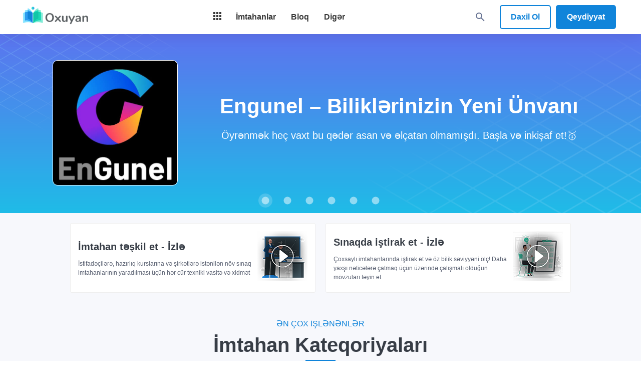

--- FILE ---
content_type: text/html; charset=utf-8
request_url: https://www.oxuyan.az/exams
body_size: 77685
content:
<!doctype html>
<html data-n-head-ssr lang="az" data-n-head="%7B%22lang%22:%7B%22ssr%22:%22az%22%7D%7D">
  <head >
    <meta data-n-head="ssr" charset="utf-8"><meta data-n-head="ssr" name="viewport" content="width=device-width, initial-scale=1.0"><meta data-n-head="ssr" name="apple-itunes-app" content="app-id=1381156496, affiliate-data=pt=119082433&amp;ct=web.safari.banner"><meta data-n-head="ssr" data-hid="fb:app_id" property="fb:app_id" content="1376841453456371"><meta data-n-head="ssr" data-hid="og:type" property="og:type" content="website"><meta data-n-head="ssr" data-hid="og:image" property="og:image" content="https://www.oxuyan.az/images/apple-touch-icon-200x200.png"><meta data-n-head="ssr" data-hid="twitter:card" property="twitter:card" content="summary_large_image"><meta data-n-head="ssr" data-hid="twitter:image" property="twitter:image" content="https://www.oxuyan.az/images/apple-touch-icon-200x200.png"><meta data-n-head="ssr" data-hid="og:title" property="og:title" content="Onlayn sınaq imtahanları - Oxuyan"><meta data-n-head="ssr" data-hid="twitter:title" property="twitter:title" content="Onlayn sınaq imtahanları - Oxuyan"><meta data-n-head="ssr" data-hid="description" name="description" content="Axtardığınız hər növ onlayn sınaqlar, abituriyent, magistr, sürücülkük imtahanları, pulsuz sınaqlar və hətta izahlı imtahanlar burada!"><meta data-n-head="ssr" data-hid="og:description" property="og:description" content="Axtardığınız hər növ onlayn sınaqlar, abituriyent, magistr, sürücülkük imtahanları, pulsuz sınaqlar və hətta izahlı imtahanlar burada!"><meta data-n-head="ssr" data-hid="twitter:description" property="twitter:description" content="Axtardığınız hər növ onlayn sınaqlar, abituriyent, magistr, sürücülkük imtahanları, pulsuz sınaqlar və hətta izahlı imtahanlar burada!"><meta data-n-head="ssr" data-hid="og:url" property="og:url" content="https://www.oxuyan.az/exams"><meta data-n-head="ssr" data-hid="twitter:url" property="twitter:url" content="https://www.oxuyan.az/exams"><title>Onlayn sınaq imtahanları - Oxuyan</title><link data-n-head="ssr" rel="icon" type="image/x-icon" href="/favicon.ico"><link data-n-head="ssr" rel="search" type="application/opensearchdescription+xml" href="/storage/opensearch.xml" title="Oxuyan"><link data-n-head="ssr" rel="canonical" href="https://www.oxuyan.az/exams"><style data-n-head="vuetify" type="text/css" id="vuetify-theme-stylesheet" nonce="undefined">:root {
  --v-anchor-base: #1084da;
  --v-primary-base: #1084da;
  --v-primary-lighten5: #c7ffff;
  --v-primary-lighten4: #a9f0ff;
  --v-primary-lighten3: #8ad4ff;
  --v-primary-lighten2: #69b9ff;
  --v-primary-lighten1: #469ef7;
  --v-primary-darken1: #006bbe;
  --v-primary-darken2: #0053a2;
  --v-primary-darken3: #003d88;
  --v-primary-darken4: #00286e;
  --v-secondary-base: #10c6a8;
  --v-secondary-lighten5: #c7ffff;
  --v-secondary-lighten4: #a8ffff;
  --v-secondary-lighten3: #89fffc;
  --v-secondary-lighten2: #69ffdf;
  --v-secondary-lighten1: #45e2c3;
  --v-secondary-darken1: #00aa8e;
  --v-secondary-darken2: #008f74;
  --v-secondary-darken3: #00755c;
  --v-secondary-darken4: #005b44;
  --v-accent-base: #ffc108;
  --v-accent-lighten5: #ffffae;
  --v-accent-lighten4: #ffff91;
  --v-accent-lighten3: #ffff74;
  --v-accent-lighten2: #fff957;
  --v-accent-lighten1: #ffdd37;
  --v-accent-darken1: #e0a600;
  --v-accent-darken2: #c18c00;
  --v-accent-darken3: #a27300;
  --v-accent-darken4: #855a00;
  --v-error-base: #de3c4b;
  --v-error-lighten5: #ffcdcc;
  --v-error-lighten4: #ffb0b0;
  --v-error-lighten3: #ff9396;
  --v-error-lighten2: #ff777c;
  --v-error-lighten1: #fe5a63;
  --v-error-darken1: #bf1734;
  --v-error-darken2: #9f001f;
  --v-error-darken3: #81000a;
  --v-error-darken4: #630000;
  --v-info-base: #2196f3;
  --v-info-lighten5: #d4ffff;
  --v-info-lighten4: #b5ffff;
  --v-info-lighten3: #95e8ff;
  --v-info-lighten2: #75ccff;
  --v-info-lighten1: #51b0ff;
  --v-info-darken1: #007cd6;
  --v-info-darken2: #0064ba;
  --v-info-darken3: #004d9f;
  --v-info-darken4: #003784;
  --v-success-base: #01907e;
  --v-success-lighten5: #aeffff;
  --v-success-lighten4: #91ffea;
  --v-success-lighten3: #74e3ce;
  --v-success-lighten2: #56c7b3;
  --v-success-lighten1: #36ab98;
  --v-success-darken1: #007665;
  --v-success-darken2: #005d4d;
  --v-success-darken3: #004436;
  --v-success-darken4: #002d21;
  --v-warning-base: #ef7f2a;
  --v-warning-lighten5: #ffffb0;
  --v-warning-lighten4: #ffee94;
  --v-warning-lighten3: #ffd179;
  --v-warning-lighten2: #ffb55f;
  --v-warning-lighten1: #ff9a45;
  --v-warning-darken1: #cf6509;
  --v-warning-darken2: #b04c00;
  --v-warning-darken3: #923300;
  --v-warning-darken4: #751800;
  --v-darkPrimary-base: #0d5898;
  --v-darkPrimary-lighten5: #aedaff;
  --v-darkPrimary-lighten4: #91bfff;
  --v-darkPrimary-lighten3: #74a4eb;
  --v-darkPrimary-lighten2: #5789cf;
  --v-darkPrimary-lighten1: #3870b3;
  --v-darkPrimary-darken1: #00417e;
  --v-darkPrimary-darken2: #002c64;
  --v-darkPrimary-darken3: #00184c;
  --v-darkPrimary-darken4: #000035;
  --v-darkSecondary-base: #0b9a7b;
  --v-darkSecondary-lighten5: #b3ffff;
  --v-darkSecondary-lighten4: #96ffe7;
  --v-darkSecondary-lighten3: #78eecb;
  --v-darkSecondary-lighten2: #5ad1af;
  --v-darkSecondary-lighten1: #3ab595;
  --v-darkSecondary-darken1: #007f62;
  --v-darkSecondary-darken2: #00664a;
  --v-darkSecondary-darken3: #004d34;
  --v-darkSecondary-darken4: #00351f;
  --v-light-base: #f7f8fc;
  --v-light-lighten5: #ffffff;
  --v-light-lighten4: #ffffff;
  --v-light-lighten3: #ffffff;
  --v-light-lighten2: #ffffff;
  --v-light-lighten1: #ffffff;
  --v-light-darken1: #dbdbdf;
  --v-light-darken2: #bfc0c3;
  --v-light-darken3: #a4a5a8;
  --v-light-darken4: #898a8e;
  --v-dark-base: #373737;
  --v-dark-lighten5: #b3b3b3;
  --v-dark-lighten4: #999999;
  --v-dark-lighten3: #7f7f7f;
  --v-dark-lighten2: #666666;
  --v-dark-lighten1: #4e4e4e;
  --v-dark-darken1: #222222;
  --v-dark-darken2: #0b0b0b;
  --v-dark-darken3: #000000;
  --v-dark-darken4: #000000;
  --v-money-base: #01907e;
  --v-money-lighten5: #aeffff;
  --v-money-lighten4: #91ffea;
  --v-money-lighten3: #74e3ce;
  --v-money-lighten2: #56c7b3;
  --v-money-lighten1: #36ab98;
  --v-money-darken1: #007665;
  --v-money-darken2: #005d4d;
  --v-money-darken3: #004436;
  --v-money-darken4: #002d21;
  --v-lightDark-base: #474c50;
  --v-lightDark-lighten5: #c7cdd2;
  --v-lightDark-lighten4: #acb1b6;
  --v-lightDark-lighten3: #91979b;
  --v-lightDark-lighten2: #777d81;
  --v-lightDark-lighten1: #5f6468;
  --v-lightDark-darken1: #313539;
  --v-lightDark-darken2: #1c2024;
  --v-lightDark-darken3: #01080e;
  --v-lightDark-darken4: #000000;
}

.v-application a { color: var(--v-anchor-base); }
.v-application .primary {
  background-color: var(--v-primary-base) !important;
  border-color: var(--v-primary-base) !important;
}
.v-application .primary--text {
  color: var(--v-primary-base) !important;
  caret-color: var(--v-primary-base) !important;
}
.v-application .primary.lighten-5 {
  background-color: var(--v-primary-lighten5) !important;
  border-color: var(--v-primary-lighten5) !important;
}
.v-application .primary--text.text--lighten-5 {
  color: var(--v-primary-lighten5) !important;
  caret-color: var(--v-primary-lighten5) !important;
}
.v-application .primary.lighten-4 {
  background-color: var(--v-primary-lighten4) !important;
  border-color: var(--v-primary-lighten4) !important;
}
.v-application .primary--text.text--lighten-4 {
  color: var(--v-primary-lighten4) !important;
  caret-color: var(--v-primary-lighten4) !important;
}
.v-application .primary.lighten-3 {
  background-color: var(--v-primary-lighten3) !important;
  border-color: var(--v-primary-lighten3) !important;
}
.v-application .primary--text.text--lighten-3 {
  color: var(--v-primary-lighten3) !important;
  caret-color: var(--v-primary-lighten3) !important;
}
.v-application .primary.lighten-2 {
  background-color: var(--v-primary-lighten2) !important;
  border-color: var(--v-primary-lighten2) !important;
}
.v-application .primary--text.text--lighten-2 {
  color: var(--v-primary-lighten2) !important;
  caret-color: var(--v-primary-lighten2) !important;
}
.v-application .primary.lighten-1 {
  background-color: var(--v-primary-lighten1) !important;
  border-color: var(--v-primary-lighten1) !important;
}
.v-application .primary--text.text--lighten-1 {
  color: var(--v-primary-lighten1) !important;
  caret-color: var(--v-primary-lighten1) !important;
}
.v-application .primary.darken-1 {
  background-color: var(--v-primary-darken1) !important;
  border-color: var(--v-primary-darken1) !important;
}
.v-application .primary--text.text--darken-1 {
  color: var(--v-primary-darken1) !important;
  caret-color: var(--v-primary-darken1) !important;
}
.v-application .primary.darken-2 {
  background-color: var(--v-primary-darken2) !important;
  border-color: var(--v-primary-darken2) !important;
}
.v-application .primary--text.text--darken-2 {
  color: var(--v-primary-darken2) !important;
  caret-color: var(--v-primary-darken2) !important;
}
.v-application .primary.darken-3 {
  background-color: var(--v-primary-darken3) !important;
  border-color: var(--v-primary-darken3) !important;
}
.v-application .primary--text.text--darken-3 {
  color: var(--v-primary-darken3) !important;
  caret-color: var(--v-primary-darken3) !important;
}
.v-application .primary.darken-4 {
  background-color: var(--v-primary-darken4) !important;
  border-color: var(--v-primary-darken4) !important;
}
.v-application .primary--text.text--darken-4 {
  color: var(--v-primary-darken4) !important;
  caret-color: var(--v-primary-darken4) !important;
}
.v-application .secondary {
  background-color: var(--v-secondary-base) !important;
  border-color: var(--v-secondary-base) !important;
}
.v-application .secondary--text {
  color: var(--v-secondary-base) !important;
  caret-color: var(--v-secondary-base) !important;
}
.v-application .secondary.lighten-5 {
  background-color: var(--v-secondary-lighten5) !important;
  border-color: var(--v-secondary-lighten5) !important;
}
.v-application .secondary--text.text--lighten-5 {
  color: var(--v-secondary-lighten5) !important;
  caret-color: var(--v-secondary-lighten5) !important;
}
.v-application .secondary.lighten-4 {
  background-color: var(--v-secondary-lighten4) !important;
  border-color: var(--v-secondary-lighten4) !important;
}
.v-application .secondary--text.text--lighten-4 {
  color: var(--v-secondary-lighten4) !important;
  caret-color: var(--v-secondary-lighten4) !important;
}
.v-application .secondary.lighten-3 {
  background-color: var(--v-secondary-lighten3) !important;
  border-color: var(--v-secondary-lighten3) !important;
}
.v-application .secondary--text.text--lighten-3 {
  color: var(--v-secondary-lighten3) !important;
  caret-color: var(--v-secondary-lighten3) !important;
}
.v-application .secondary.lighten-2 {
  background-color: var(--v-secondary-lighten2) !important;
  border-color: var(--v-secondary-lighten2) !important;
}
.v-application .secondary--text.text--lighten-2 {
  color: var(--v-secondary-lighten2) !important;
  caret-color: var(--v-secondary-lighten2) !important;
}
.v-application .secondary.lighten-1 {
  background-color: var(--v-secondary-lighten1) !important;
  border-color: var(--v-secondary-lighten1) !important;
}
.v-application .secondary--text.text--lighten-1 {
  color: var(--v-secondary-lighten1) !important;
  caret-color: var(--v-secondary-lighten1) !important;
}
.v-application .secondary.darken-1 {
  background-color: var(--v-secondary-darken1) !important;
  border-color: var(--v-secondary-darken1) !important;
}
.v-application .secondary--text.text--darken-1 {
  color: var(--v-secondary-darken1) !important;
  caret-color: var(--v-secondary-darken1) !important;
}
.v-application .secondary.darken-2 {
  background-color: var(--v-secondary-darken2) !important;
  border-color: var(--v-secondary-darken2) !important;
}
.v-application .secondary--text.text--darken-2 {
  color: var(--v-secondary-darken2) !important;
  caret-color: var(--v-secondary-darken2) !important;
}
.v-application .secondary.darken-3 {
  background-color: var(--v-secondary-darken3) !important;
  border-color: var(--v-secondary-darken3) !important;
}
.v-application .secondary--text.text--darken-3 {
  color: var(--v-secondary-darken3) !important;
  caret-color: var(--v-secondary-darken3) !important;
}
.v-application .secondary.darken-4 {
  background-color: var(--v-secondary-darken4) !important;
  border-color: var(--v-secondary-darken4) !important;
}
.v-application .secondary--text.text--darken-4 {
  color: var(--v-secondary-darken4) !important;
  caret-color: var(--v-secondary-darken4) !important;
}
.v-application .accent {
  background-color: var(--v-accent-base) !important;
  border-color: var(--v-accent-base) !important;
}
.v-application .accent--text {
  color: var(--v-accent-base) !important;
  caret-color: var(--v-accent-base) !important;
}
.v-application .accent.lighten-5 {
  background-color: var(--v-accent-lighten5) !important;
  border-color: var(--v-accent-lighten5) !important;
}
.v-application .accent--text.text--lighten-5 {
  color: var(--v-accent-lighten5) !important;
  caret-color: var(--v-accent-lighten5) !important;
}
.v-application .accent.lighten-4 {
  background-color: var(--v-accent-lighten4) !important;
  border-color: var(--v-accent-lighten4) !important;
}
.v-application .accent--text.text--lighten-4 {
  color: var(--v-accent-lighten4) !important;
  caret-color: var(--v-accent-lighten4) !important;
}
.v-application .accent.lighten-3 {
  background-color: var(--v-accent-lighten3) !important;
  border-color: var(--v-accent-lighten3) !important;
}
.v-application .accent--text.text--lighten-3 {
  color: var(--v-accent-lighten3) !important;
  caret-color: var(--v-accent-lighten3) !important;
}
.v-application .accent.lighten-2 {
  background-color: var(--v-accent-lighten2) !important;
  border-color: var(--v-accent-lighten2) !important;
}
.v-application .accent--text.text--lighten-2 {
  color: var(--v-accent-lighten2) !important;
  caret-color: var(--v-accent-lighten2) !important;
}
.v-application .accent.lighten-1 {
  background-color: var(--v-accent-lighten1) !important;
  border-color: var(--v-accent-lighten1) !important;
}
.v-application .accent--text.text--lighten-1 {
  color: var(--v-accent-lighten1) !important;
  caret-color: var(--v-accent-lighten1) !important;
}
.v-application .accent.darken-1 {
  background-color: var(--v-accent-darken1) !important;
  border-color: var(--v-accent-darken1) !important;
}
.v-application .accent--text.text--darken-1 {
  color: var(--v-accent-darken1) !important;
  caret-color: var(--v-accent-darken1) !important;
}
.v-application .accent.darken-2 {
  background-color: var(--v-accent-darken2) !important;
  border-color: var(--v-accent-darken2) !important;
}
.v-application .accent--text.text--darken-2 {
  color: var(--v-accent-darken2) !important;
  caret-color: var(--v-accent-darken2) !important;
}
.v-application .accent.darken-3 {
  background-color: var(--v-accent-darken3) !important;
  border-color: var(--v-accent-darken3) !important;
}
.v-application .accent--text.text--darken-3 {
  color: var(--v-accent-darken3) !important;
  caret-color: var(--v-accent-darken3) !important;
}
.v-application .accent.darken-4 {
  background-color: var(--v-accent-darken4) !important;
  border-color: var(--v-accent-darken4) !important;
}
.v-application .accent--text.text--darken-4 {
  color: var(--v-accent-darken4) !important;
  caret-color: var(--v-accent-darken4) !important;
}
.v-application .error {
  background-color: var(--v-error-base) !important;
  border-color: var(--v-error-base) !important;
}
.v-application .error--text {
  color: var(--v-error-base) !important;
  caret-color: var(--v-error-base) !important;
}
.v-application .error.lighten-5 {
  background-color: var(--v-error-lighten5) !important;
  border-color: var(--v-error-lighten5) !important;
}
.v-application .error--text.text--lighten-5 {
  color: var(--v-error-lighten5) !important;
  caret-color: var(--v-error-lighten5) !important;
}
.v-application .error.lighten-4 {
  background-color: var(--v-error-lighten4) !important;
  border-color: var(--v-error-lighten4) !important;
}
.v-application .error--text.text--lighten-4 {
  color: var(--v-error-lighten4) !important;
  caret-color: var(--v-error-lighten4) !important;
}
.v-application .error.lighten-3 {
  background-color: var(--v-error-lighten3) !important;
  border-color: var(--v-error-lighten3) !important;
}
.v-application .error--text.text--lighten-3 {
  color: var(--v-error-lighten3) !important;
  caret-color: var(--v-error-lighten3) !important;
}
.v-application .error.lighten-2 {
  background-color: var(--v-error-lighten2) !important;
  border-color: var(--v-error-lighten2) !important;
}
.v-application .error--text.text--lighten-2 {
  color: var(--v-error-lighten2) !important;
  caret-color: var(--v-error-lighten2) !important;
}
.v-application .error.lighten-1 {
  background-color: var(--v-error-lighten1) !important;
  border-color: var(--v-error-lighten1) !important;
}
.v-application .error--text.text--lighten-1 {
  color: var(--v-error-lighten1) !important;
  caret-color: var(--v-error-lighten1) !important;
}
.v-application .error.darken-1 {
  background-color: var(--v-error-darken1) !important;
  border-color: var(--v-error-darken1) !important;
}
.v-application .error--text.text--darken-1 {
  color: var(--v-error-darken1) !important;
  caret-color: var(--v-error-darken1) !important;
}
.v-application .error.darken-2 {
  background-color: var(--v-error-darken2) !important;
  border-color: var(--v-error-darken2) !important;
}
.v-application .error--text.text--darken-2 {
  color: var(--v-error-darken2) !important;
  caret-color: var(--v-error-darken2) !important;
}
.v-application .error.darken-3 {
  background-color: var(--v-error-darken3) !important;
  border-color: var(--v-error-darken3) !important;
}
.v-application .error--text.text--darken-3 {
  color: var(--v-error-darken3) !important;
  caret-color: var(--v-error-darken3) !important;
}
.v-application .error.darken-4 {
  background-color: var(--v-error-darken4) !important;
  border-color: var(--v-error-darken4) !important;
}
.v-application .error--text.text--darken-4 {
  color: var(--v-error-darken4) !important;
  caret-color: var(--v-error-darken4) !important;
}
.v-application .info {
  background-color: var(--v-info-base) !important;
  border-color: var(--v-info-base) !important;
}
.v-application .info--text {
  color: var(--v-info-base) !important;
  caret-color: var(--v-info-base) !important;
}
.v-application .info.lighten-5 {
  background-color: var(--v-info-lighten5) !important;
  border-color: var(--v-info-lighten5) !important;
}
.v-application .info--text.text--lighten-5 {
  color: var(--v-info-lighten5) !important;
  caret-color: var(--v-info-lighten5) !important;
}
.v-application .info.lighten-4 {
  background-color: var(--v-info-lighten4) !important;
  border-color: var(--v-info-lighten4) !important;
}
.v-application .info--text.text--lighten-4 {
  color: var(--v-info-lighten4) !important;
  caret-color: var(--v-info-lighten4) !important;
}
.v-application .info.lighten-3 {
  background-color: var(--v-info-lighten3) !important;
  border-color: var(--v-info-lighten3) !important;
}
.v-application .info--text.text--lighten-3 {
  color: var(--v-info-lighten3) !important;
  caret-color: var(--v-info-lighten3) !important;
}
.v-application .info.lighten-2 {
  background-color: var(--v-info-lighten2) !important;
  border-color: var(--v-info-lighten2) !important;
}
.v-application .info--text.text--lighten-2 {
  color: var(--v-info-lighten2) !important;
  caret-color: var(--v-info-lighten2) !important;
}
.v-application .info.lighten-1 {
  background-color: var(--v-info-lighten1) !important;
  border-color: var(--v-info-lighten1) !important;
}
.v-application .info--text.text--lighten-1 {
  color: var(--v-info-lighten1) !important;
  caret-color: var(--v-info-lighten1) !important;
}
.v-application .info.darken-1 {
  background-color: var(--v-info-darken1) !important;
  border-color: var(--v-info-darken1) !important;
}
.v-application .info--text.text--darken-1 {
  color: var(--v-info-darken1) !important;
  caret-color: var(--v-info-darken1) !important;
}
.v-application .info.darken-2 {
  background-color: var(--v-info-darken2) !important;
  border-color: var(--v-info-darken2) !important;
}
.v-application .info--text.text--darken-2 {
  color: var(--v-info-darken2) !important;
  caret-color: var(--v-info-darken2) !important;
}
.v-application .info.darken-3 {
  background-color: var(--v-info-darken3) !important;
  border-color: var(--v-info-darken3) !important;
}
.v-application .info--text.text--darken-3 {
  color: var(--v-info-darken3) !important;
  caret-color: var(--v-info-darken3) !important;
}
.v-application .info.darken-4 {
  background-color: var(--v-info-darken4) !important;
  border-color: var(--v-info-darken4) !important;
}
.v-application .info--text.text--darken-4 {
  color: var(--v-info-darken4) !important;
  caret-color: var(--v-info-darken4) !important;
}
.v-application .success {
  background-color: var(--v-success-base) !important;
  border-color: var(--v-success-base) !important;
}
.v-application .success--text {
  color: var(--v-success-base) !important;
  caret-color: var(--v-success-base) !important;
}
.v-application .success.lighten-5 {
  background-color: var(--v-success-lighten5) !important;
  border-color: var(--v-success-lighten5) !important;
}
.v-application .success--text.text--lighten-5 {
  color: var(--v-success-lighten5) !important;
  caret-color: var(--v-success-lighten5) !important;
}
.v-application .success.lighten-4 {
  background-color: var(--v-success-lighten4) !important;
  border-color: var(--v-success-lighten4) !important;
}
.v-application .success--text.text--lighten-4 {
  color: var(--v-success-lighten4) !important;
  caret-color: var(--v-success-lighten4) !important;
}
.v-application .success.lighten-3 {
  background-color: var(--v-success-lighten3) !important;
  border-color: var(--v-success-lighten3) !important;
}
.v-application .success--text.text--lighten-3 {
  color: var(--v-success-lighten3) !important;
  caret-color: var(--v-success-lighten3) !important;
}
.v-application .success.lighten-2 {
  background-color: var(--v-success-lighten2) !important;
  border-color: var(--v-success-lighten2) !important;
}
.v-application .success--text.text--lighten-2 {
  color: var(--v-success-lighten2) !important;
  caret-color: var(--v-success-lighten2) !important;
}
.v-application .success.lighten-1 {
  background-color: var(--v-success-lighten1) !important;
  border-color: var(--v-success-lighten1) !important;
}
.v-application .success--text.text--lighten-1 {
  color: var(--v-success-lighten1) !important;
  caret-color: var(--v-success-lighten1) !important;
}
.v-application .success.darken-1 {
  background-color: var(--v-success-darken1) !important;
  border-color: var(--v-success-darken1) !important;
}
.v-application .success--text.text--darken-1 {
  color: var(--v-success-darken1) !important;
  caret-color: var(--v-success-darken1) !important;
}
.v-application .success.darken-2 {
  background-color: var(--v-success-darken2) !important;
  border-color: var(--v-success-darken2) !important;
}
.v-application .success--text.text--darken-2 {
  color: var(--v-success-darken2) !important;
  caret-color: var(--v-success-darken2) !important;
}
.v-application .success.darken-3 {
  background-color: var(--v-success-darken3) !important;
  border-color: var(--v-success-darken3) !important;
}
.v-application .success--text.text--darken-3 {
  color: var(--v-success-darken3) !important;
  caret-color: var(--v-success-darken3) !important;
}
.v-application .success.darken-4 {
  background-color: var(--v-success-darken4) !important;
  border-color: var(--v-success-darken4) !important;
}
.v-application .success--text.text--darken-4 {
  color: var(--v-success-darken4) !important;
  caret-color: var(--v-success-darken4) !important;
}
.v-application .warning {
  background-color: var(--v-warning-base) !important;
  border-color: var(--v-warning-base) !important;
}
.v-application .warning--text {
  color: var(--v-warning-base) !important;
  caret-color: var(--v-warning-base) !important;
}
.v-application .warning.lighten-5 {
  background-color: var(--v-warning-lighten5) !important;
  border-color: var(--v-warning-lighten5) !important;
}
.v-application .warning--text.text--lighten-5 {
  color: var(--v-warning-lighten5) !important;
  caret-color: var(--v-warning-lighten5) !important;
}
.v-application .warning.lighten-4 {
  background-color: var(--v-warning-lighten4) !important;
  border-color: var(--v-warning-lighten4) !important;
}
.v-application .warning--text.text--lighten-4 {
  color: var(--v-warning-lighten4) !important;
  caret-color: var(--v-warning-lighten4) !important;
}
.v-application .warning.lighten-3 {
  background-color: var(--v-warning-lighten3) !important;
  border-color: var(--v-warning-lighten3) !important;
}
.v-application .warning--text.text--lighten-3 {
  color: var(--v-warning-lighten3) !important;
  caret-color: var(--v-warning-lighten3) !important;
}
.v-application .warning.lighten-2 {
  background-color: var(--v-warning-lighten2) !important;
  border-color: var(--v-warning-lighten2) !important;
}
.v-application .warning--text.text--lighten-2 {
  color: var(--v-warning-lighten2) !important;
  caret-color: var(--v-warning-lighten2) !important;
}
.v-application .warning.lighten-1 {
  background-color: var(--v-warning-lighten1) !important;
  border-color: var(--v-warning-lighten1) !important;
}
.v-application .warning--text.text--lighten-1 {
  color: var(--v-warning-lighten1) !important;
  caret-color: var(--v-warning-lighten1) !important;
}
.v-application .warning.darken-1 {
  background-color: var(--v-warning-darken1) !important;
  border-color: var(--v-warning-darken1) !important;
}
.v-application .warning--text.text--darken-1 {
  color: var(--v-warning-darken1) !important;
  caret-color: var(--v-warning-darken1) !important;
}
.v-application .warning.darken-2 {
  background-color: var(--v-warning-darken2) !important;
  border-color: var(--v-warning-darken2) !important;
}
.v-application .warning--text.text--darken-2 {
  color: var(--v-warning-darken2) !important;
  caret-color: var(--v-warning-darken2) !important;
}
.v-application .warning.darken-3 {
  background-color: var(--v-warning-darken3) !important;
  border-color: var(--v-warning-darken3) !important;
}
.v-application .warning--text.text--darken-3 {
  color: var(--v-warning-darken3) !important;
  caret-color: var(--v-warning-darken3) !important;
}
.v-application .warning.darken-4 {
  background-color: var(--v-warning-darken4) !important;
  border-color: var(--v-warning-darken4) !important;
}
.v-application .warning--text.text--darken-4 {
  color: var(--v-warning-darken4) !important;
  caret-color: var(--v-warning-darken4) !important;
}
.v-application .darkPrimary {
  background-color: var(--v-darkPrimary-base) !important;
  border-color: var(--v-darkPrimary-base) !important;
}
.v-application .darkPrimary--text {
  color: var(--v-darkPrimary-base) !important;
  caret-color: var(--v-darkPrimary-base) !important;
}
.v-application .darkPrimary.lighten-5 {
  background-color: var(--v-darkPrimary-lighten5) !important;
  border-color: var(--v-darkPrimary-lighten5) !important;
}
.v-application .darkPrimary--text.text--lighten-5 {
  color: var(--v-darkPrimary-lighten5) !important;
  caret-color: var(--v-darkPrimary-lighten5) !important;
}
.v-application .darkPrimary.lighten-4 {
  background-color: var(--v-darkPrimary-lighten4) !important;
  border-color: var(--v-darkPrimary-lighten4) !important;
}
.v-application .darkPrimary--text.text--lighten-4 {
  color: var(--v-darkPrimary-lighten4) !important;
  caret-color: var(--v-darkPrimary-lighten4) !important;
}
.v-application .darkPrimary.lighten-3 {
  background-color: var(--v-darkPrimary-lighten3) !important;
  border-color: var(--v-darkPrimary-lighten3) !important;
}
.v-application .darkPrimary--text.text--lighten-3 {
  color: var(--v-darkPrimary-lighten3) !important;
  caret-color: var(--v-darkPrimary-lighten3) !important;
}
.v-application .darkPrimary.lighten-2 {
  background-color: var(--v-darkPrimary-lighten2) !important;
  border-color: var(--v-darkPrimary-lighten2) !important;
}
.v-application .darkPrimary--text.text--lighten-2 {
  color: var(--v-darkPrimary-lighten2) !important;
  caret-color: var(--v-darkPrimary-lighten2) !important;
}
.v-application .darkPrimary.lighten-1 {
  background-color: var(--v-darkPrimary-lighten1) !important;
  border-color: var(--v-darkPrimary-lighten1) !important;
}
.v-application .darkPrimary--text.text--lighten-1 {
  color: var(--v-darkPrimary-lighten1) !important;
  caret-color: var(--v-darkPrimary-lighten1) !important;
}
.v-application .darkPrimary.darken-1 {
  background-color: var(--v-darkPrimary-darken1) !important;
  border-color: var(--v-darkPrimary-darken1) !important;
}
.v-application .darkPrimary--text.text--darken-1 {
  color: var(--v-darkPrimary-darken1) !important;
  caret-color: var(--v-darkPrimary-darken1) !important;
}
.v-application .darkPrimary.darken-2 {
  background-color: var(--v-darkPrimary-darken2) !important;
  border-color: var(--v-darkPrimary-darken2) !important;
}
.v-application .darkPrimary--text.text--darken-2 {
  color: var(--v-darkPrimary-darken2) !important;
  caret-color: var(--v-darkPrimary-darken2) !important;
}
.v-application .darkPrimary.darken-3 {
  background-color: var(--v-darkPrimary-darken3) !important;
  border-color: var(--v-darkPrimary-darken3) !important;
}
.v-application .darkPrimary--text.text--darken-3 {
  color: var(--v-darkPrimary-darken3) !important;
  caret-color: var(--v-darkPrimary-darken3) !important;
}
.v-application .darkPrimary.darken-4 {
  background-color: var(--v-darkPrimary-darken4) !important;
  border-color: var(--v-darkPrimary-darken4) !important;
}
.v-application .darkPrimary--text.text--darken-4 {
  color: var(--v-darkPrimary-darken4) !important;
  caret-color: var(--v-darkPrimary-darken4) !important;
}
.v-application .darkSecondary {
  background-color: var(--v-darkSecondary-base) !important;
  border-color: var(--v-darkSecondary-base) !important;
}
.v-application .darkSecondary--text {
  color: var(--v-darkSecondary-base) !important;
  caret-color: var(--v-darkSecondary-base) !important;
}
.v-application .darkSecondary.lighten-5 {
  background-color: var(--v-darkSecondary-lighten5) !important;
  border-color: var(--v-darkSecondary-lighten5) !important;
}
.v-application .darkSecondary--text.text--lighten-5 {
  color: var(--v-darkSecondary-lighten5) !important;
  caret-color: var(--v-darkSecondary-lighten5) !important;
}
.v-application .darkSecondary.lighten-4 {
  background-color: var(--v-darkSecondary-lighten4) !important;
  border-color: var(--v-darkSecondary-lighten4) !important;
}
.v-application .darkSecondary--text.text--lighten-4 {
  color: var(--v-darkSecondary-lighten4) !important;
  caret-color: var(--v-darkSecondary-lighten4) !important;
}
.v-application .darkSecondary.lighten-3 {
  background-color: var(--v-darkSecondary-lighten3) !important;
  border-color: var(--v-darkSecondary-lighten3) !important;
}
.v-application .darkSecondary--text.text--lighten-3 {
  color: var(--v-darkSecondary-lighten3) !important;
  caret-color: var(--v-darkSecondary-lighten3) !important;
}
.v-application .darkSecondary.lighten-2 {
  background-color: var(--v-darkSecondary-lighten2) !important;
  border-color: var(--v-darkSecondary-lighten2) !important;
}
.v-application .darkSecondary--text.text--lighten-2 {
  color: var(--v-darkSecondary-lighten2) !important;
  caret-color: var(--v-darkSecondary-lighten2) !important;
}
.v-application .darkSecondary.lighten-1 {
  background-color: var(--v-darkSecondary-lighten1) !important;
  border-color: var(--v-darkSecondary-lighten1) !important;
}
.v-application .darkSecondary--text.text--lighten-1 {
  color: var(--v-darkSecondary-lighten1) !important;
  caret-color: var(--v-darkSecondary-lighten1) !important;
}
.v-application .darkSecondary.darken-1 {
  background-color: var(--v-darkSecondary-darken1) !important;
  border-color: var(--v-darkSecondary-darken1) !important;
}
.v-application .darkSecondary--text.text--darken-1 {
  color: var(--v-darkSecondary-darken1) !important;
  caret-color: var(--v-darkSecondary-darken1) !important;
}
.v-application .darkSecondary.darken-2 {
  background-color: var(--v-darkSecondary-darken2) !important;
  border-color: var(--v-darkSecondary-darken2) !important;
}
.v-application .darkSecondary--text.text--darken-2 {
  color: var(--v-darkSecondary-darken2) !important;
  caret-color: var(--v-darkSecondary-darken2) !important;
}
.v-application .darkSecondary.darken-3 {
  background-color: var(--v-darkSecondary-darken3) !important;
  border-color: var(--v-darkSecondary-darken3) !important;
}
.v-application .darkSecondary--text.text--darken-3 {
  color: var(--v-darkSecondary-darken3) !important;
  caret-color: var(--v-darkSecondary-darken3) !important;
}
.v-application .darkSecondary.darken-4 {
  background-color: var(--v-darkSecondary-darken4) !important;
  border-color: var(--v-darkSecondary-darken4) !important;
}
.v-application .darkSecondary--text.text--darken-4 {
  color: var(--v-darkSecondary-darken4) !important;
  caret-color: var(--v-darkSecondary-darken4) !important;
}
.v-application .light {
  background-color: var(--v-light-base) !important;
  border-color: var(--v-light-base) !important;
}
.v-application .light--text {
  color: var(--v-light-base) !important;
  caret-color: var(--v-light-base) !important;
}
.v-application .light.lighten-5 {
  background-color: var(--v-light-lighten5) !important;
  border-color: var(--v-light-lighten5) !important;
}
.v-application .light--text.text--lighten-5 {
  color: var(--v-light-lighten5) !important;
  caret-color: var(--v-light-lighten5) !important;
}
.v-application .light.lighten-4 {
  background-color: var(--v-light-lighten4) !important;
  border-color: var(--v-light-lighten4) !important;
}
.v-application .light--text.text--lighten-4 {
  color: var(--v-light-lighten4) !important;
  caret-color: var(--v-light-lighten4) !important;
}
.v-application .light.lighten-3 {
  background-color: var(--v-light-lighten3) !important;
  border-color: var(--v-light-lighten3) !important;
}
.v-application .light--text.text--lighten-3 {
  color: var(--v-light-lighten3) !important;
  caret-color: var(--v-light-lighten3) !important;
}
.v-application .light.lighten-2 {
  background-color: var(--v-light-lighten2) !important;
  border-color: var(--v-light-lighten2) !important;
}
.v-application .light--text.text--lighten-2 {
  color: var(--v-light-lighten2) !important;
  caret-color: var(--v-light-lighten2) !important;
}
.v-application .light.lighten-1 {
  background-color: var(--v-light-lighten1) !important;
  border-color: var(--v-light-lighten1) !important;
}
.v-application .light--text.text--lighten-1 {
  color: var(--v-light-lighten1) !important;
  caret-color: var(--v-light-lighten1) !important;
}
.v-application .light.darken-1 {
  background-color: var(--v-light-darken1) !important;
  border-color: var(--v-light-darken1) !important;
}
.v-application .light--text.text--darken-1 {
  color: var(--v-light-darken1) !important;
  caret-color: var(--v-light-darken1) !important;
}
.v-application .light.darken-2 {
  background-color: var(--v-light-darken2) !important;
  border-color: var(--v-light-darken2) !important;
}
.v-application .light--text.text--darken-2 {
  color: var(--v-light-darken2) !important;
  caret-color: var(--v-light-darken2) !important;
}
.v-application .light.darken-3 {
  background-color: var(--v-light-darken3) !important;
  border-color: var(--v-light-darken3) !important;
}
.v-application .light--text.text--darken-3 {
  color: var(--v-light-darken3) !important;
  caret-color: var(--v-light-darken3) !important;
}
.v-application .light.darken-4 {
  background-color: var(--v-light-darken4) !important;
  border-color: var(--v-light-darken4) !important;
}
.v-application .light--text.text--darken-4 {
  color: var(--v-light-darken4) !important;
  caret-color: var(--v-light-darken4) !important;
}
.v-application .dark {
  background-color: var(--v-dark-base) !important;
  border-color: var(--v-dark-base) !important;
}
.v-application .dark--text {
  color: var(--v-dark-base) !important;
  caret-color: var(--v-dark-base) !important;
}
.v-application .dark.lighten-5 {
  background-color: var(--v-dark-lighten5) !important;
  border-color: var(--v-dark-lighten5) !important;
}
.v-application .dark--text.text--lighten-5 {
  color: var(--v-dark-lighten5) !important;
  caret-color: var(--v-dark-lighten5) !important;
}
.v-application .dark.lighten-4 {
  background-color: var(--v-dark-lighten4) !important;
  border-color: var(--v-dark-lighten4) !important;
}
.v-application .dark--text.text--lighten-4 {
  color: var(--v-dark-lighten4) !important;
  caret-color: var(--v-dark-lighten4) !important;
}
.v-application .dark.lighten-3 {
  background-color: var(--v-dark-lighten3) !important;
  border-color: var(--v-dark-lighten3) !important;
}
.v-application .dark--text.text--lighten-3 {
  color: var(--v-dark-lighten3) !important;
  caret-color: var(--v-dark-lighten3) !important;
}
.v-application .dark.lighten-2 {
  background-color: var(--v-dark-lighten2) !important;
  border-color: var(--v-dark-lighten2) !important;
}
.v-application .dark--text.text--lighten-2 {
  color: var(--v-dark-lighten2) !important;
  caret-color: var(--v-dark-lighten2) !important;
}
.v-application .dark.lighten-1 {
  background-color: var(--v-dark-lighten1) !important;
  border-color: var(--v-dark-lighten1) !important;
}
.v-application .dark--text.text--lighten-1 {
  color: var(--v-dark-lighten1) !important;
  caret-color: var(--v-dark-lighten1) !important;
}
.v-application .dark.darken-1 {
  background-color: var(--v-dark-darken1) !important;
  border-color: var(--v-dark-darken1) !important;
}
.v-application .dark--text.text--darken-1 {
  color: var(--v-dark-darken1) !important;
  caret-color: var(--v-dark-darken1) !important;
}
.v-application .dark.darken-2 {
  background-color: var(--v-dark-darken2) !important;
  border-color: var(--v-dark-darken2) !important;
}
.v-application .dark--text.text--darken-2 {
  color: var(--v-dark-darken2) !important;
  caret-color: var(--v-dark-darken2) !important;
}
.v-application .dark.darken-3 {
  background-color: var(--v-dark-darken3) !important;
  border-color: var(--v-dark-darken3) !important;
}
.v-application .dark--text.text--darken-3 {
  color: var(--v-dark-darken3) !important;
  caret-color: var(--v-dark-darken3) !important;
}
.v-application .dark.darken-4 {
  background-color: var(--v-dark-darken4) !important;
  border-color: var(--v-dark-darken4) !important;
}
.v-application .dark--text.text--darken-4 {
  color: var(--v-dark-darken4) !important;
  caret-color: var(--v-dark-darken4) !important;
}
.v-application .money {
  background-color: var(--v-money-base) !important;
  border-color: var(--v-money-base) !important;
}
.v-application .money--text {
  color: var(--v-money-base) !important;
  caret-color: var(--v-money-base) !important;
}
.v-application .money.lighten-5 {
  background-color: var(--v-money-lighten5) !important;
  border-color: var(--v-money-lighten5) !important;
}
.v-application .money--text.text--lighten-5 {
  color: var(--v-money-lighten5) !important;
  caret-color: var(--v-money-lighten5) !important;
}
.v-application .money.lighten-4 {
  background-color: var(--v-money-lighten4) !important;
  border-color: var(--v-money-lighten4) !important;
}
.v-application .money--text.text--lighten-4 {
  color: var(--v-money-lighten4) !important;
  caret-color: var(--v-money-lighten4) !important;
}
.v-application .money.lighten-3 {
  background-color: var(--v-money-lighten3) !important;
  border-color: var(--v-money-lighten3) !important;
}
.v-application .money--text.text--lighten-3 {
  color: var(--v-money-lighten3) !important;
  caret-color: var(--v-money-lighten3) !important;
}
.v-application .money.lighten-2 {
  background-color: var(--v-money-lighten2) !important;
  border-color: var(--v-money-lighten2) !important;
}
.v-application .money--text.text--lighten-2 {
  color: var(--v-money-lighten2) !important;
  caret-color: var(--v-money-lighten2) !important;
}
.v-application .money.lighten-1 {
  background-color: var(--v-money-lighten1) !important;
  border-color: var(--v-money-lighten1) !important;
}
.v-application .money--text.text--lighten-1 {
  color: var(--v-money-lighten1) !important;
  caret-color: var(--v-money-lighten1) !important;
}
.v-application .money.darken-1 {
  background-color: var(--v-money-darken1) !important;
  border-color: var(--v-money-darken1) !important;
}
.v-application .money--text.text--darken-1 {
  color: var(--v-money-darken1) !important;
  caret-color: var(--v-money-darken1) !important;
}
.v-application .money.darken-2 {
  background-color: var(--v-money-darken2) !important;
  border-color: var(--v-money-darken2) !important;
}
.v-application .money--text.text--darken-2 {
  color: var(--v-money-darken2) !important;
  caret-color: var(--v-money-darken2) !important;
}
.v-application .money.darken-3 {
  background-color: var(--v-money-darken3) !important;
  border-color: var(--v-money-darken3) !important;
}
.v-application .money--text.text--darken-3 {
  color: var(--v-money-darken3) !important;
  caret-color: var(--v-money-darken3) !important;
}
.v-application .money.darken-4 {
  background-color: var(--v-money-darken4) !important;
  border-color: var(--v-money-darken4) !important;
}
.v-application .money--text.text--darken-4 {
  color: var(--v-money-darken4) !important;
  caret-color: var(--v-money-darken4) !important;
}
.v-application .lightDark {
  background-color: var(--v-lightDark-base) !important;
  border-color: var(--v-lightDark-base) !important;
}
.v-application .lightDark--text {
  color: var(--v-lightDark-base) !important;
  caret-color: var(--v-lightDark-base) !important;
}
.v-application .lightDark.lighten-5 {
  background-color: var(--v-lightDark-lighten5) !important;
  border-color: var(--v-lightDark-lighten5) !important;
}
.v-application .lightDark--text.text--lighten-5 {
  color: var(--v-lightDark-lighten5) !important;
  caret-color: var(--v-lightDark-lighten5) !important;
}
.v-application .lightDark.lighten-4 {
  background-color: var(--v-lightDark-lighten4) !important;
  border-color: var(--v-lightDark-lighten4) !important;
}
.v-application .lightDark--text.text--lighten-4 {
  color: var(--v-lightDark-lighten4) !important;
  caret-color: var(--v-lightDark-lighten4) !important;
}
.v-application .lightDark.lighten-3 {
  background-color: var(--v-lightDark-lighten3) !important;
  border-color: var(--v-lightDark-lighten3) !important;
}
.v-application .lightDark--text.text--lighten-3 {
  color: var(--v-lightDark-lighten3) !important;
  caret-color: var(--v-lightDark-lighten3) !important;
}
.v-application .lightDark.lighten-2 {
  background-color: var(--v-lightDark-lighten2) !important;
  border-color: var(--v-lightDark-lighten2) !important;
}
.v-application .lightDark--text.text--lighten-2 {
  color: var(--v-lightDark-lighten2) !important;
  caret-color: var(--v-lightDark-lighten2) !important;
}
.v-application .lightDark.lighten-1 {
  background-color: var(--v-lightDark-lighten1) !important;
  border-color: var(--v-lightDark-lighten1) !important;
}
.v-application .lightDark--text.text--lighten-1 {
  color: var(--v-lightDark-lighten1) !important;
  caret-color: var(--v-lightDark-lighten1) !important;
}
.v-application .lightDark.darken-1 {
  background-color: var(--v-lightDark-darken1) !important;
  border-color: var(--v-lightDark-darken1) !important;
}
.v-application .lightDark--text.text--darken-1 {
  color: var(--v-lightDark-darken1) !important;
  caret-color: var(--v-lightDark-darken1) !important;
}
.v-application .lightDark.darken-2 {
  background-color: var(--v-lightDark-darken2) !important;
  border-color: var(--v-lightDark-darken2) !important;
}
.v-application .lightDark--text.text--darken-2 {
  color: var(--v-lightDark-darken2) !important;
  caret-color: var(--v-lightDark-darken2) !important;
}
.v-application .lightDark.darken-3 {
  background-color: var(--v-lightDark-darken3) !important;
  border-color: var(--v-lightDark-darken3) !important;
}
.v-application .lightDark--text.text--darken-3 {
  color: var(--v-lightDark-darken3) !important;
  caret-color: var(--v-lightDark-darken3) !important;
}
.v-application .lightDark.darken-4 {
  background-color: var(--v-lightDark-darken4) !important;
  border-color: var(--v-lightDark-darken4) !important;
}
.v-application .lightDark--text.text--darken-4 {
  color: var(--v-lightDark-darken4) !important;
  caret-color: var(--v-lightDark-darken4) !important;
}</style><script data-n-head="ssr" data-hid="gtm-script">(function(w,d,s,l,i){w[l]=w[l]||[];w[l].push({'gtm.start':new Date().getTime(),event:'gtm.js'});var f=d.getElementsByTagName(s)[0],j=d.createElement(s),dl=l!='dataLayer'?'&l='+l:'';j.async=true;j.src='https://www.googletagmanager.com/gtm.js?id='+i+dl;f.parentNode.insertBefore(j,f);})(window,document,'script','dataLayer','GTM-WZDTN39');</script><style data-vue-ssr-id="34f0fce0:0 21dd8f33:0 520553ea:0 24aed874:0 fc402d5c:0 398cfbad:0 96ff168c:0 398bddcc:0 fafb42b2:0 6391e516:0 1f184c26:0 52d9b218:0 f85713f8:0 61d1dd60:0 7082b72e:0 c54b7bb4:0 3ead2f3e:0 3db40984:0 a8b3b032:0 b96481b0:0 115521d8:0 fbf045a0:0 2ff8cdb0:0 2f6b6adb:0 44ca1aa4:0 f73baae2:0 a4669b52:0 0c396eac:0 564dbdf6:0 309af2bb:0 4da67934:0 4d8fa87c:0 951d1426:0 5e3137a2:0 bbae67e4:0 9870ed18:0 7bc1a860:0 03027dc7:0 5f99df01:0 115438f7:0 1c8f4490:0 71919d64:0 59b49814:0 77af941d:0 d811cd3e:0 0f2e76e2:0 50db1a80:0 ddd05478:0 945bb646:0 4a7b46ab:0 81d16554:0 57f1d1be:0 16c59022:0 62fdf120:0 018f99ad:0 70bc72f6:0 c5dc9550:0 ded6543e:0 34a4f97e:0 4f5d72f0:0 0b3d0670:0 225be9ad:0 086e3b02:0 e81dad24:0">.v-btn:not(.v-btn--outlined).accent,.v-btn:not(.v-btn--outlined).error,.v-btn:not(.v-btn--outlined).info,.v-btn:not(.v-btn--outlined).primary,.v-btn:not(.v-btn--outlined).secondary,.v-btn:not(.v-btn--outlined).success,.v-btn:not(.v-btn--outlined).warning{color:#fff}.theme--light.v-btn{color:rgba(0,0,0,.87)}.theme--light.v-btn.v-btn--disabled,.theme--light.v-btn.v-btn--disabled .v-btn__loading,.theme--light.v-btn.v-btn--disabled .v-icon{color:rgba(0,0,0,.26)!important}.theme--light.v-btn.v-btn--disabled.v-btn--has-bg{background-color:rgba(0,0,0,.12)!important}.theme--light.v-btn.v-btn--has-bg{background-color:#f5f5f5}.theme--light.v-btn.v-btn--outlined.v-btn--text{border-color:rgba(0,0,0,.12)}.theme--light.v-btn.v-btn--icon{color:rgba(0,0,0,.54)}.theme--light.v-btn:hover:before{opacity:.08}.theme--light.v-btn:focus:before{opacity:.24}.theme--light.v-btn--active:before,.theme--light.v-btn--active:hover:before{opacity:.18}.theme--light.v-btn--active:focus:before{opacity:.16}.theme--dark.v-btn{color:#fff}.theme--dark.v-btn.v-btn--disabled,.theme--dark.v-btn.v-btn--disabled .v-btn__loading,.theme--dark.v-btn.v-btn--disabled .v-icon{color:hsla(0,0%,100%,.3)!important}.theme--dark.v-btn.v-btn--disabled.v-btn--has-bg{background-color:hsla(0,0%,100%,.12)!important}.theme--dark.v-btn.v-btn--has-bg{background-color:#272727}.theme--dark.v-btn.v-btn--outlined.v-btn--text{border-color:hsla(0,0%,100%,.12)}.theme--dark.v-btn.v-btn--icon{color:#fff}.theme--dark.v-btn:hover:before{opacity:.08}.theme--dark.v-btn:focus:before{opacity:.24}.theme--dark.v-btn--active:before,.theme--dark.v-btn--active:hover:before{opacity:.18}.theme--dark.v-btn--active:focus:before{opacity:.32}.v-btn{align-items:center;border-radius:4px;display:inline-flex;flex:0 0 auto;font-weight:500;justify-content:center;letter-spacing:.0892857143em;outline:0;position:relative;-webkit-text-decoration:none;text-decoration:none;text-indent:.0892857143em;text-transform:uppercase;transition-duration:.28s;transition-property:box-shadow,transform,opacity;transition-timing-function:cubic-bezier(.4,0,.2,1);-webkit-user-select:none;-moz-user-select:none;user-select:none;vertical-align:middle;white-space:nowrap}.v-btn.v-size--x-small{font-size:.625rem}.v-btn.v-size--small{font-size:.75rem}.v-btn.v-size--default,.v-btn.v-size--large{font-size:.875rem}.v-btn.v-size--x-large{font-size:1rem}.v-btn:before{background-color:currentColor;border-radius:inherit;bottom:0;color:inherit;content:"";left:0;opacity:0;pointer-events:none;position:absolute;right:0;top:0;transition:opacity .2s cubic-bezier(.4,0,.6,1)}.v-btn:not(.v-btn--round).v-size--x-small{height:20px;min-width:36px;padding:0 8.8888888889px}.v-btn:not(.v-btn--round).v-size--small{height:28px;min-width:50px;padding:0 12.4444444444px}.v-btn:not(.v-btn--round).v-size--default{height:36px;min-width:64px;padding:0 16px}.v-btn:not(.v-btn--round).v-size--large{height:44px;min-width:78px;padding:0 19.5555555556px}.v-btn:not(.v-btn--round).v-size--x-large{height:52px;min-width:92px;padding:0 23.1111111111px}.v-btn>.v-btn__content .v-icon{color:inherit}.v-btn__content{align-items:center;color:inherit;display:flex;flex:1 0 auto;justify-content:inherit;line-height:normal;position:relative;transition:inherit;transition-property:opacity}.v-btn__content .v-icon.v-icon--left,.v-btn__content .v-icon.v-icon--right{font-size:18px;height:18px;width:18px}.v-application--is-ltr .v-btn__content .v-icon--left{margin-left:-4px;margin-right:8px}.v-application--is-ltr .v-btn__content .v-icon--right,.v-application--is-rtl .v-btn__content .v-icon--left{margin-left:8px;margin-right:-4px}.v-application--is-rtl .v-btn__content .v-icon--right{margin-left:-4px;margin-right:8px}.v-btn__loader{align-items:center;display:flex;height:100%;justify-content:center;left:0;position:absolute;top:0;width:100%}.v-btn--absolute.v-btn--right,.v-btn--fixed.v-btn--right{right:16px}.v-btn--absolute.v-btn--left,.v-btn--fixed.v-btn--left{left:16px}.v-btn--absolute.v-btn--top,.v-btn--fixed.v-btn--top{top:16px}.v-btn--absolute.v-btn--bottom,.v-btn--fixed.v-btn--bottom{bottom:16px}.v-btn--absolute{position:absolute}.v-btn--fixed{position:fixed}.v-btn--block{display:flex;flex:1 0 auto;max-width:none;min-width:100%!important}.v-btn--is-elevated{box-shadow:0 3px 1px -2px rgba(0,0,0,.2),0 2px 2px 0 rgba(0,0,0,.14),0 1px 5px 0 rgba(0,0,0,.12)}.v-btn--is-elevated:after{box-shadow:0 2px 4px -1px rgba(0,0,0,.2),0 4px 5px 0 rgba(0,0,0,.14),0 1px 10px 0 rgba(0,0,0,.12)}.v-btn--is-elevated:active{box-shadow:0 5px 5px -3px rgba(0,0,0,.2),0 8px 10px 1px rgba(0,0,0,.14),0 3px 14px 2px rgba(0,0,0,.12)}.v-btn--is-elevated.v-btn--fab{box-shadow:0 3px 5px -1px rgba(0,0,0,.2),0 6px 10px 0 rgba(0,0,0,.14),0 1px 18px 0 rgba(0,0,0,.12)}.v-btn--is-elevated.v-btn--fab:after{box-shadow:0 5px 5px -3px rgba(0,0,0,.2),0 8px 10px 1px rgba(0,0,0,.14),0 3px 14px 2px rgba(0,0,0,.12)}.v-btn--is-elevated.v-btn--fab:active{box-shadow:0 7px 8px -4px rgba(0,0,0,.2),0 12px 17px 2px rgba(0,0,0,.14),0 5px 22px 4px rgba(0,0,0,.12)}.v-btn--disabled{pointer-events:none}.v-btn--fab,.v-btn--icon{min-height:0;min-width:0;padding:0}.v-btn--fab.v-size--x-small .v-icon,.v-btn--icon.v-size--x-small .v-icon{font-size:18px;height:18px;width:18px}.v-btn--fab.v-size--default .v-icon,.v-btn--fab.v-size--small .v-icon,.v-btn--icon.v-size--default .v-icon,.v-btn--icon.v-size--small .v-icon{font-size:24px;height:24px;width:24px}.v-btn--fab.v-size--large .v-icon,.v-btn--icon.v-size--large .v-icon{font-size:28px;height:28px;width:28px}.v-btn--fab.v-size--x-large .v-icon,.v-btn--icon.v-size--x-large .v-icon{font-size:32px;height:32px;width:32px}.v-btn--icon.v-size--x-small{height:20px;width:20px}.v-btn--icon.v-size--small{height:28px;width:28px}.v-btn--icon.v-size--default{height:36px;width:36px}.v-btn--icon.v-size--large{height:44px;width:44px}.v-btn--icon.v-size--x-large{height:52px;width:52px}.v-btn--fab.v-btn--absolute,.v-btn--fab.v-btn--fixed{z-index:4}.v-btn--fab.v-size--x-small{height:32px;width:32px}.v-btn--fab.v-size--x-small.v-btn--absolute.v-btn--bottom{bottom:-16px}.v-btn--fab.v-size--x-small.v-btn--absolute.v-btn--top{top:-16px}.v-btn--fab.v-size--small{height:40px;width:40px}.v-btn--fab.v-size--small.v-btn--absolute.v-btn--bottom{bottom:-20px}.v-btn--fab.v-size--small.v-btn--absolute.v-btn--top{top:-20px}.v-btn--fab.v-size--default{height:56px;width:56px}.v-btn--fab.v-size--default.v-btn--absolute.v-btn--bottom{bottom:-28px}.v-btn--fab.v-size--default.v-btn--absolute.v-btn--top{top:-28px}.v-btn--fab.v-size--large{height:64px;width:64px}.v-btn--fab.v-size--large.v-btn--absolute.v-btn--bottom{bottom:-32px}.v-btn--fab.v-size--large.v-btn--absolute.v-btn--top{top:-32px}.v-btn--fab.v-size--x-large{height:72px;width:72px}.v-btn--fab.v-size--x-large.v-btn--absolute.v-btn--bottom{bottom:-36px}.v-btn--fab.v-size--x-large.v-btn--absolute.v-btn--top{top:-36px}.v-btn--loading{pointer-events:none;transition:none}.v-btn--loading .v-btn__content{opacity:0}.v-btn--outlined{border:thin solid}.v-btn--plain:before{display:none}.v-btn--plain:not(.v-btn--active):not(.v-btn--loading):not(:focus):not(:hover) .v-btn__content{opacity:.62}.v-btn--round{border-radius:50%}.v-btn--rounded{border-radius:28px}.v-btn--tile{border-radius:0}
.theme--light.v-sheet{background-color:#fff;border-color:#fff;color:rgba(0,0,0,.87)}.theme--light.v-sheet--outlined{border:thin solid rgba(0,0,0,.12)}.theme--dark.v-sheet{background-color:#1e1e1e;border-color:#1e1e1e;color:#fff}.theme--dark.v-sheet--outlined{border:thin solid hsla(0,0%,100%,.12)}.v-sheet{border-radius:0}.v-sheet:not(.v-sheet--outlined){box-shadow:0 0 0 0 rgba(0,0,0,.2),0 0 0 0 rgba(0,0,0,.14),0 0 0 0 rgba(0,0,0,.12)}.v-sheet.v-sheet--shaped{border-radius:16px 0}
@keyframes v-shake{59%{margin-left:0}60%,80%{margin-left:2px}70%,90%{margin-left:-2px}}.v-application .black{background-color:#000!important;border-color:#000!important}.v-application .black--text{caret-color:#000!important;color:#000!important}.v-application .white{background-color:#fff!important;border-color:#fff!important}.v-application .white--text{caret-color:#fff!important;color:#fff!important}.v-application .transparent{background-color:transparent!important;border-color:transparent!important}.v-application .transparent--text{caret-color:transparent!important;color:transparent!important}.v-application .red{background-color:#f44336!important;border-color:#f44336!important}.v-application .red--text{caret-color:#f44336!important;color:#f44336!important}.v-application .red.lighten-5{background-color:#ffebee!important;border-color:#ffebee!important}.v-application .red--text.text--lighten-5{caret-color:#ffebee!important;color:#ffebee!important}.v-application .red.lighten-4{background-color:#ffcdd2!important;border-color:#ffcdd2!important}.v-application .red--text.text--lighten-4{caret-color:#ffcdd2!important;color:#ffcdd2!important}.v-application .red.lighten-3{background-color:#ef9a9a!important;border-color:#ef9a9a!important}.v-application .red--text.text--lighten-3{caret-color:#ef9a9a!important;color:#ef9a9a!important}.v-application .red.lighten-2{background-color:#e57373!important;border-color:#e57373!important}.v-application .red--text.text--lighten-2{caret-color:#e57373!important;color:#e57373!important}.v-application .red.lighten-1{background-color:#ef5350!important;border-color:#ef5350!important}.v-application .red--text.text--lighten-1{caret-color:#ef5350!important;color:#ef5350!important}.v-application .red.darken-1{background-color:#e53935!important;border-color:#e53935!important}.v-application .red--text.text--darken-1{caret-color:#e53935!important;color:#e53935!important}.v-application .red.darken-2{background-color:#d32f2f!important;border-color:#d32f2f!important}.v-application .red--text.text--darken-2{caret-color:#d32f2f!important;color:#d32f2f!important}.v-application .red.darken-3{background-color:#c62828!important;border-color:#c62828!important}.v-application .red--text.text--darken-3{caret-color:#c62828!important;color:#c62828!important}.v-application .red.darken-4{background-color:#b71c1c!important;border-color:#b71c1c!important}.v-application .red--text.text--darken-4{caret-color:#b71c1c!important;color:#b71c1c!important}.v-application .red.accent-1{background-color:#ff8a80!important;border-color:#ff8a80!important}.v-application .red--text.text--accent-1{caret-color:#ff8a80!important;color:#ff8a80!important}.v-application .red.accent-2{background-color:#ff5252!important;border-color:#ff5252!important}.v-application .red--text.text--accent-2{caret-color:#ff5252!important;color:#ff5252!important}.v-application .red.accent-3{background-color:#ff1744!important;border-color:#ff1744!important}.v-application .red--text.text--accent-3{caret-color:#ff1744!important;color:#ff1744!important}.v-application .red.accent-4{background-color:#d50000!important;border-color:#d50000!important}.v-application .red--text.text--accent-4{caret-color:#d50000!important;color:#d50000!important}.v-application .pink{background-color:#e91e63!important;border-color:#e91e63!important}.v-application .pink--text{caret-color:#e91e63!important;color:#e91e63!important}.v-application .pink.lighten-5{background-color:#fce4ec!important;border-color:#fce4ec!important}.v-application .pink--text.text--lighten-5{caret-color:#fce4ec!important;color:#fce4ec!important}.v-application .pink.lighten-4{background-color:#f8bbd0!important;border-color:#f8bbd0!important}.v-application .pink--text.text--lighten-4{caret-color:#f8bbd0!important;color:#f8bbd0!important}.v-application .pink.lighten-3{background-color:#f48fb1!important;border-color:#f48fb1!important}.v-application .pink--text.text--lighten-3{caret-color:#f48fb1!important;color:#f48fb1!important}.v-application .pink.lighten-2{background-color:#f06292!important;border-color:#f06292!important}.v-application .pink--text.text--lighten-2{caret-color:#f06292!important;color:#f06292!important}.v-application .pink.lighten-1{background-color:#ec407a!important;border-color:#ec407a!important}.v-application .pink--text.text--lighten-1{caret-color:#ec407a!important;color:#ec407a!important}.v-application .pink.darken-1{background-color:#d81b60!important;border-color:#d81b60!important}.v-application .pink--text.text--darken-1{caret-color:#d81b60!important;color:#d81b60!important}.v-application .pink.darken-2{background-color:#c2185b!important;border-color:#c2185b!important}.v-application .pink--text.text--darken-2{caret-color:#c2185b!important;color:#c2185b!important}.v-application .pink.darken-3{background-color:#ad1457!important;border-color:#ad1457!important}.v-application .pink--text.text--darken-3{caret-color:#ad1457!important;color:#ad1457!important}.v-application .pink.darken-4{background-color:#880e4f!important;border-color:#880e4f!important}.v-application .pink--text.text--darken-4{caret-color:#880e4f!important;color:#880e4f!important}.v-application .pink.accent-1{background-color:#ff80ab!important;border-color:#ff80ab!important}.v-application .pink--text.text--accent-1{caret-color:#ff80ab!important;color:#ff80ab!important}.v-application .pink.accent-2{background-color:#ff4081!important;border-color:#ff4081!important}.v-application .pink--text.text--accent-2{caret-color:#ff4081!important;color:#ff4081!important}.v-application .pink.accent-3{background-color:#f50057!important;border-color:#f50057!important}.v-application .pink--text.text--accent-3{caret-color:#f50057!important;color:#f50057!important}.v-application .pink.accent-4{background-color:#c51162!important;border-color:#c51162!important}.v-application .pink--text.text--accent-4{caret-color:#c51162!important;color:#c51162!important}.v-application .purple{background-color:#9c27b0!important;border-color:#9c27b0!important}.v-application .purple--text{caret-color:#9c27b0!important;color:#9c27b0!important}.v-application .purple.lighten-5{background-color:#f3e5f5!important;border-color:#f3e5f5!important}.v-application .purple--text.text--lighten-5{caret-color:#f3e5f5!important;color:#f3e5f5!important}.v-application .purple.lighten-4{background-color:#e1bee7!important;border-color:#e1bee7!important}.v-application .purple--text.text--lighten-4{caret-color:#e1bee7!important;color:#e1bee7!important}.v-application .purple.lighten-3{background-color:#ce93d8!important;border-color:#ce93d8!important}.v-application .purple--text.text--lighten-3{caret-color:#ce93d8!important;color:#ce93d8!important}.v-application .purple.lighten-2{background-color:#ba68c8!important;border-color:#ba68c8!important}.v-application .purple--text.text--lighten-2{caret-color:#ba68c8!important;color:#ba68c8!important}.v-application .purple.lighten-1{background-color:#ab47bc!important;border-color:#ab47bc!important}.v-application .purple--text.text--lighten-1{caret-color:#ab47bc!important;color:#ab47bc!important}.v-application .purple.darken-1{background-color:#8e24aa!important;border-color:#8e24aa!important}.v-application .purple--text.text--darken-1{caret-color:#8e24aa!important;color:#8e24aa!important}.v-application .purple.darken-2{background-color:#7b1fa2!important;border-color:#7b1fa2!important}.v-application .purple--text.text--darken-2{caret-color:#7b1fa2!important;color:#7b1fa2!important}.v-application .purple.darken-3{background-color:#6a1b9a!important;border-color:#6a1b9a!important}.v-application .purple--text.text--darken-3{caret-color:#6a1b9a!important;color:#6a1b9a!important}.v-application .purple.darken-4{background-color:#4a148c!important;border-color:#4a148c!important}.v-application .purple--text.text--darken-4{caret-color:#4a148c!important;color:#4a148c!important}.v-application .purple.accent-1{background-color:#ea80fc!important;border-color:#ea80fc!important}.v-application .purple--text.text--accent-1{caret-color:#ea80fc!important;color:#ea80fc!important}.v-application .purple.accent-2{background-color:#e040fb!important;border-color:#e040fb!important}.v-application .purple--text.text--accent-2{caret-color:#e040fb!important;color:#e040fb!important}.v-application .purple.accent-3{background-color:#d500f9!important;border-color:#d500f9!important}.v-application .purple--text.text--accent-3{caret-color:#d500f9!important;color:#d500f9!important}.v-application .purple.accent-4{background-color:#a0f!important;border-color:#a0f!important}.v-application .purple--text.text--accent-4{caret-color:#a0f!important;color:#a0f!important}.v-application .deep-purple{background-color:#673ab7!important;border-color:#673ab7!important}.v-application .deep-purple--text{caret-color:#673ab7!important;color:#673ab7!important}.v-application .deep-purple.lighten-5{background-color:#ede7f6!important;border-color:#ede7f6!important}.v-application .deep-purple--text.text--lighten-5{caret-color:#ede7f6!important;color:#ede7f6!important}.v-application .deep-purple.lighten-4{background-color:#d1c4e9!important;border-color:#d1c4e9!important}.v-application .deep-purple--text.text--lighten-4{caret-color:#d1c4e9!important;color:#d1c4e9!important}.v-application .deep-purple.lighten-3{background-color:#b39ddb!important;border-color:#b39ddb!important}.v-application .deep-purple--text.text--lighten-3{caret-color:#b39ddb!important;color:#b39ddb!important}.v-application .deep-purple.lighten-2{background-color:#9575cd!important;border-color:#9575cd!important}.v-application .deep-purple--text.text--lighten-2{caret-color:#9575cd!important;color:#9575cd!important}.v-application .deep-purple.lighten-1{background-color:#7e57c2!important;border-color:#7e57c2!important}.v-application .deep-purple--text.text--lighten-1{caret-color:#7e57c2!important;color:#7e57c2!important}.v-application .deep-purple.darken-1{background-color:#5e35b1!important;border-color:#5e35b1!important}.v-application .deep-purple--text.text--darken-1{caret-color:#5e35b1!important;color:#5e35b1!important}.v-application .deep-purple.darken-2{background-color:#512da8!important;border-color:#512da8!important}.v-application .deep-purple--text.text--darken-2{caret-color:#512da8!important;color:#512da8!important}.v-application .deep-purple.darken-3{background-color:#4527a0!important;border-color:#4527a0!important}.v-application .deep-purple--text.text--darken-3{caret-color:#4527a0!important;color:#4527a0!important}.v-application .deep-purple.darken-4{background-color:#311b92!important;border-color:#311b92!important}.v-application .deep-purple--text.text--darken-4{caret-color:#311b92!important;color:#311b92!important}.v-application .deep-purple.accent-1{background-color:#b388ff!important;border-color:#b388ff!important}.v-application .deep-purple--text.text--accent-1{caret-color:#b388ff!important;color:#b388ff!important}.v-application .deep-purple.accent-2{background-color:#7c4dff!important;border-color:#7c4dff!important}.v-application .deep-purple--text.text--accent-2{caret-color:#7c4dff!important;color:#7c4dff!important}.v-application .deep-purple.accent-3{background-color:#651fff!important;border-color:#651fff!important}.v-application .deep-purple--text.text--accent-3{caret-color:#651fff!important;color:#651fff!important}.v-application .deep-purple.accent-4{background-color:#6200ea!important;border-color:#6200ea!important}.v-application .deep-purple--text.text--accent-4{caret-color:#6200ea!important;color:#6200ea!important}.v-application .indigo{background-color:#3f51b5!important;border-color:#3f51b5!important}.v-application .indigo--text{caret-color:#3f51b5!important;color:#3f51b5!important}.v-application .indigo.lighten-5{background-color:#e8eaf6!important;border-color:#e8eaf6!important}.v-application .indigo--text.text--lighten-5{caret-color:#e8eaf6!important;color:#e8eaf6!important}.v-application .indigo.lighten-4{background-color:#c5cae9!important;border-color:#c5cae9!important}.v-application .indigo--text.text--lighten-4{caret-color:#c5cae9!important;color:#c5cae9!important}.v-application .indigo.lighten-3{background-color:#9fa8da!important;border-color:#9fa8da!important}.v-application .indigo--text.text--lighten-3{caret-color:#9fa8da!important;color:#9fa8da!important}.v-application .indigo.lighten-2{background-color:#7986cb!important;border-color:#7986cb!important}.v-application .indigo--text.text--lighten-2{caret-color:#7986cb!important;color:#7986cb!important}.v-application .indigo.lighten-1{background-color:#5c6bc0!important;border-color:#5c6bc0!important}.v-application .indigo--text.text--lighten-1{caret-color:#5c6bc0!important;color:#5c6bc0!important}.v-application .indigo.darken-1{background-color:#3949ab!important;border-color:#3949ab!important}.v-application .indigo--text.text--darken-1{caret-color:#3949ab!important;color:#3949ab!important}.v-application .indigo.darken-2{background-color:#303f9f!important;border-color:#303f9f!important}.v-application .indigo--text.text--darken-2{caret-color:#303f9f!important;color:#303f9f!important}.v-application .indigo.darken-3{background-color:#283593!important;border-color:#283593!important}.v-application .indigo--text.text--darken-3{caret-color:#283593!important;color:#283593!important}.v-application .indigo.darken-4{background-color:#1a237e!important;border-color:#1a237e!important}.v-application .indigo--text.text--darken-4{caret-color:#1a237e!important;color:#1a237e!important}.v-application .indigo.accent-1{background-color:#8c9eff!important;border-color:#8c9eff!important}.v-application .indigo--text.text--accent-1{caret-color:#8c9eff!important;color:#8c9eff!important}.v-application .indigo.accent-2{background-color:#536dfe!important;border-color:#536dfe!important}.v-application .indigo--text.text--accent-2{caret-color:#536dfe!important;color:#536dfe!important}.v-application .indigo.accent-3{background-color:#3d5afe!important;border-color:#3d5afe!important}.v-application .indigo--text.text--accent-3{caret-color:#3d5afe!important;color:#3d5afe!important}.v-application .indigo.accent-4{background-color:#304ffe!important;border-color:#304ffe!important}.v-application .indigo--text.text--accent-4{caret-color:#304ffe!important;color:#304ffe!important}.v-application .blue{background-color:#2196f3!important;border-color:#2196f3!important}.v-application .blue--text{caret-color:#2196f3!important;color:#2196f3!important}.v-application .blue.lighten-5{background-color:#e3f2fd!important;border-color:#e3f2fd!important}.v-application .blue--text.text--lighten-5{caret-color:#e3f2fd!important;color:#e3f2fd!important}.v-application .blue.lighten-4{background-color:#bbdefb!important;border-color:#bbdefb!important}.v-application .blue--text.text--lighten-4{caret-color:#bbdefb!important;color:#bbdefb!important}.v-application .blue.lighten-3{background-color:#90caf9!important;border-color:#90caf9!important}.v-application .blue--text.text--lighten-3{caret-color:#90caf9!important;color:#90caf9!important}.v-application .blue.lighten-2{background-color:#64b5f6!important;border-color:#64b5f6!important}.v-application .blue--text.text--lighten-2{caret-color:#64b5f6!important;color:#64b5f6!important}.v-application .blue.lighten-1{background-color:#42a5f5!important;border-color:#42a5f5!important}.v-application .blue--text.text--lighten-1{caret-color:#42a5f5!important;color:#42a5f5!important}.v-application .blue.darken-1{background-color:#1e88e5!important;border-color:#1e88e5!important}.v-application .blue--text.text--darken-1{caret-color:#1e88e5!important;color:#1e88e5!important}.v-application .blue.darken-2{background-color:#1976d2!important;border-color:#1976d2!important}.v-application .blue--text.text--darken-2{caret-color:#1976d2!important;color:#1976d2!important}.v-application .blue.darken-3{background-color:#1565c0!important;border-color:#1565c0!important}.v-application .blue--text.text--darken-3{caret-color:#1565c0!important;color:#1565c0!important}.v-application .blue.darken-4{background-color:#0d47a1!important;border-color:#0d47a1!important}.v-application .blue--text.text--darken-4{caret-color:#0d47a1!important;color:#0d47a1!important}.v-application .blue.accent-1{background-color:#82b1ff!important;border-color:#82b1ff!important}.v-application .blue--text.text--accent-1{caret-color:#82b1ff!important;color:#82b1ff!important}.v-application .blue.accent-2{background-color:#448aff!important;border-color:#448aff!important}.v-application .blue--text.text--accent-2{caret-color:#448aff!important;color:#448aff!important}.v-application .blue.accent-3{background-color:#2979ff!important;border-color:#2979ff!important}.v-application .blue--text.text--accent-3{caret-color:#2979ff!important;color:#2979ff!important}.v-application .blue.accent-4{background-color:#2962ff!important;border-color:#2962ff!important}.v-application .blue--text.text--accent-4{caret-color:#2962ff!important;color:#2962ff!important}.v-application .light-blue{background-color:#03a9f4!important;border-color:#03a9f4!important}.v-application .light-blue--text{caret-color:#03a9f4!important;color:#03a9f4!important}.v-application .light-blue.lighten-5{background-color:#e1f5fe!important;border-color:#e1f5fe!important}.v-application .light-blue--text.text--lighten-5{caret-color:#e1f5fe!important;color:#e1f5fe!important}.v-application .light-blue.lighten-4{background-color:#b3e5fc!important;border-color:#b3e5fc!important}.v-application .light-blue--text.text--lighten-4{caret-color:#b3e5fc!important;color:#b3e5fc!important}.v-application .light-blue.lighten-3{background-color:#81d4fa!important;border-color:#81d4fa!important}.v-application .light-blue--text.text--lighten-3{caret-color:#81d4fa!important;color:#81d4fa!important}.v-application .light-blue.lighten-2{background-color:#4fc3f7!important;border-color:#4fc3f7!important}.v-application .light-blue--text.text--lighten-2{caret-color:#4fc3f7!important;color:#4fc3f7!important}.v-application .light-blue.lighten-1{background-color:#29b6f6!important;border-color:#29b6f6!important}.v-application .light-blue--text.text--lighten-1{caret-color:#29b6f6!important;color:#29b6f6!important}.v-application .light-blue.darken-1{background-color:#039be5!important;border-color:#039be5!important}.v-application .light-blue--text.text--darken-1{caret-color:#039be5!important;color:#039be5!important}.v-application .light-blue.darken-2{background-color:#0288d1!important;border-color:#0288d1!important}.v-application .light-blue--text.text--darken-2{caret-color:#0288d1!important;color:#0288d1!important}.v-application .light-blue.darken-3{background-color:#0277bd!important;border-color:#0277bd!important}.v-application .light-blue--text.text--darken-3{caret-color:#0277bd!important;color:#0277bd!important}.v-application .light-blue.darken-4{background-color:#01579b!important;border-color:#01579b!important}.v-application .light-blue--text.text--darken-4{caret-color:#01579b!important;color:#01579b!important}.v-application .light-blue.accent-1{background-color:#80d8ff!important;border-color:#80d8ff!important}.v-application .light-blue--text.text--accent-1{caret-color:#80d8ff!important;color:#80d8ff!important}.v-application .light-blue.accent-2{background-color:#40c4ff!important;border-color:#40c4ff!important}.v-application .light-blue--text.text--accent-2{caret-color:#40c4ff!important;color:#40c4ff!important}.v-application .light-blue.accent-3{background-color:#00b0ff!important;border-color:#00b0ff!important}.v-application .light-blue--text.text--accent-3{caret-color:#00b0ff!important;color:#00b0ff!important}.v-application .light-blue.accent-4{background-color:#0091ea!important;border-color:#0091ea!important}.v-application .light-blue--text.text--accent-4{caret-color:#0091ea!important;color:#0091ea!important}.v-application .cyan{background-color:#00bcd4!important;border-color:#00bcd4!important}.v-application .cyan--text{caret-color:#00bcd4!important;color:#00bcd4!important}.v-application .cyan.lighten-5{background-color:#e0f7fa!important;border-color:#e0f7fa!important}.v-application .cyan--text.text--lighten-5{caret-color:#e0f7fa!important;color:#e0f7fa!important}.v-application .cyan.lighten-4{background-color:#b2ebf2!important;border-color:#b2ebf2!important}.v-application .cyan--text.text--lighten-4{caret-color:#b2ebf2!important;color:#b2ebf2!important}.v-application .cyan.lighten-3{background-color:#80deea!important;border-color:#80deea!important}.v-application .cyan--text.text--lighten-3{caret-color:#80deea!important;color:#80deea!important}.v-application .cyan.lighten-2{background-color:#4dd0e1!important;border-color:#4dd0e1!important}.v-application .cyan--text.text--lighten-2{caret-color:#4dd0e1!important;color:#4dd0e1!important}.v-application .cyan.lighten-1{background-color:#26c6da!important;border-color:#26c6da!important}.v-application .cyan--text.text--lighten-1{caret-color:#26c6da!important;color:#26c6da!important}.v-application .cyan.darken-1{background-color:#00acc1!important;border-color:#00acc1!important}.v-application .cyan--text.text--darken-1{caret-color:#00acc1!important;color:#00acc1!important}.v-application .cyan.darken-2{background-color:#0097a7!important;border-color:#0097a7!important}.v-application .cyan--text.text--darken-2{caret-color:#0097a7!important;color:#0097a7!important}.v-application .cyan.darken-3{background-color:#00838f!important;border-color:#00838f!important}.v-application .cyan--text.text--darken-3{caret-color:#00838f!important;color:#00838f!important}.v-application .cyan.darken-4{background-color:#006064!important;border-color:#006064!important}.v-application .cyan--text.text--darken-4{caret-color:#006064!important;color:#006064!important}.v-application .cyan.accent-1{background-color:#84ffff!important;border-color:#84ffff!important}.v-application .cyan--text.text--accent-1{caret-color:#84ffff!important;color:#84ffff!important}.v-application .cyan.accent-2{background-color:#18ffff!important;border-color:#18ffff!important}.v-application .cyan--text.text--accent-2{caret-color:#18ffff!important;color:#18ffff!important}.v-application .cyan.accent-3{background-color:#00e5ff!important;border-color:#00e5ff!important}.v-application .cyan--text.text--accent-3{caret-color:#00e5ff!important;color:#00e5ff!important}.v-application .cyan.accent-4{background-color:#00b8d4!important;border-color:#00b8d4!important}.v-application .cyan--text.text--accent-4{caret-color:#00b8d4!important;color:#00b8d4!important}.v-application .teal{background-color:#009688!important;border-color:#009688!important}.v-application .teal--text{caret-color:#009688!important;color:#009688!important}.v-application .teal.lighten-5{background-color:#e0f2f1!important;border-color:#e0f2f1!important}.v-application .teal--text.text--lighten-5{caret-color:#e0f2f1!important;color:#e0f2f1!important}.v-application .teal.lighten-4{background-color:#b2dfdb!important;border-color:#b2dfdb!important}.v-application .teal--text.text--lighten-4{caret-color:#b2dfdb!important;color:#b2dfdb!important}.v-application .teal.lighten-3{background-color:#80cbc4!important;border-color:#80cbc4!important}.v-application .teal--text.text--lighten-3{caret-color:#80cbc4!important;color:#80cbc4!important}.v-application .teal.lighten-2{background-color:#4db6ac!important;border-color:#4db6ac!important}.v-application .teal--text.text--lighten-2{caret-color:#4db6ac!important;color:#4db6ac!important}.v-application .teal.lighten-1{background-color:#26a69a!important;border-color:#26a69a!important}.v-application .teal--text.text--lighten-1{caret-color:#26a69a!important;color:#26a69a!important}.v-application .teal.darken-1{background-color:#00897b!important;border-color:#00897b!important}.v-application .teal--text.text--darken-1{caret-color:#00897b!important;color:#00897b!important}.v-application .teal.darken-2{background-color:#00796b!important;border-color:#00796b!important}.v-application .teal--text.text--darken-2{caret-color:#00796b!important;color:#00796b!important}.v-application .teal.darken-3{background-color:#00695c!important;border-color:#00695c!important}.v-application .teal--text.text--darken-3{caret-color:#00695c!important;color:#00695c!important}.v-application .teal.darken-4{background-color:#004d40!important;border-color:#004d40!important}.v-application .teal--text.text--darken-4{caret-color:#004d40!important;color:#004d40!important}.v-application .teal.accent-1{background-color:#a7ffeb!important;border-color:#a7ffeb!important}.v-application .teal--text.text--accent-1{caret-color:#a7ffeb!important;color:#a7ffeb!important}.v-application .teal.accent-2{background-color:#64ffda!important;border-color:#64ffda!important}.v-application .teal--text.text--accent-2{caret-color:#64ffda!important;color:#64ffda!important}.v-application .teal.accent-3{background-color:#1de9b6!important;border-color:#1de9b6!important}.v-application .teal--text.text--accent-3{caret-color:#1de9b6!important;color:#1de9b6!important}.v-application .teal.accent-4{background-color:#00bfa5!important;border-color:#00bfa5!important}.v-application .teal--text.text--accent-4{caret-color:#00bfa5!important;color:#00bfa5!important}.v-application .green{background-color:#4caf50!important;border-color:#4caf50!important}.v-application .green--text{caret-color:#4caf50!important;color:#4caf50!important}.v-application .green.lighten-5{background-color:#e8f5e9!important;border-color:#e8f5e9!important}.v-application .green--text.text--lighten-5{caret-color:#e8f5e9!important;color:#e8f5e9!important}.v-application .green.lighten-4{background-color:#c8e6c9!important;border-color:#c8e6c9!important}.v-application .green--text.text--lighten-4{caret-color:#c8e6c9!important;color:#c8e6c9!important}.v-application .green.lighten-3{background-color:#a5d6a7!important;border-color:#a5d6a7!important}.v-application .green--text.text--lighten-3{caret-color:#a5d6a7!important;color:#a5d6a7!important}.v-application .green.lighten-2{background-color:#81c784!important;border-color:#81c784!important}.v-application .green--text.text--lighten-2{caret-color:#81c784!important;color:#81c784!important}.v-application .green.lighten-1{background-color:#66bb6a!important;border-color:#66bb6a!important}.v-application .green--text.text--lighten-1{caret-color:#66bb6a!important;color:#66bb6a!important}.v-application .green.darken-1{background-color:#43a047!important;border-color:#43a047!important}.v-application .green--text.text--darken-1{caret-color:#43a047!important;color:#43a047!important}.v-application .green.darken-2{background-color:#388e3c!important;border-color:#388e3c!important}.v-application .green--text.text--darken-2{caret-color:#388e3c!important;color:#388e3c!important}.v-application .green.darken-3{background-color:#2e7d32!important;border-color:#2e7d32!important}.v-application .green--text.text--darken-3{caret-color:#2e7d32!important;color:#2e7d32!important}.v-application .green.darken-4{background-color:#1b5e20!important;border-color:#1b5e20!important}.v-application .green--text.text--darken-4{caret-color:#1b5e20!important;color:#1b5e20!important}.v-application .green.accent-1{background-color:#b9f6ca!important;border-color:#b9f6ca!important}.v-application .green--text.text--accent-1{caret-color:#b9f6ca!important;color:#b9f6ca!important}.v-application .green.accent-2{background-color:#69f0ae!important;border-color:#69f0ae!important}.v-application .green--text.text--accent-2{caret-color:#69f0ae!important;color:#69f0ae!important}.v-application .green.accent-3{background-color:#00e676!important;border-color:#00e676!important}.v-application .green--text.text--accent-3{caret-color:#00e676!important;color:#00e676!important}.v-application .green.accent-4{background-color:#00c853!important;border-color:#00c853!important}.v-application .green--text.text--accent-4{caret-color:#00c853!important;color:#00c853!important}.v-application .light-green{background-color:#8bc34a!important;border-color:#8bc34a!important}.v-application .light-green--text{caret-color:#8bc34a!important;color:#8bc34a!important}.v-application .light-green.lighten-5{background-color:#f1f8e9!important;border-color:#f1f8e9!important}.v-application .light-green--text.text--lighten-5{caret-color:#f1f8e9!important;color:#f1f8e9!important}.v-application .light-green.lighten-4{background-color:#dcedc8!important;border-color:#dcedc8!important}.v-application .light-green--text.text--lighten-4{caret-color:#dcedc8!important;color:#dcedc8!important}.v-application .light-green.lighten-3{background-color:#c5e1a5!important;border-color:#c5e1a5!important}.v-application .light-green--text.text--lighten-3{caret-color:#c5e1a5!important;color:#c5e1a5!important}.v-application .light-green.lighten-2{background-color:#aed581!important;border-color:#aed581!important}.v-application .light-green--text.text--lighten-2{caret-color:#aed581!important;color:#aed581!important}.v-application .light-green.lighten-1{background-color:#9ccc65!important;border-color:#9ccc65!important}.v-application .light-green--text.text--lighten-1{caret-color:#9ccc65!important;color:#9ccc65!important}.v-application .light-green.darken-1{background-color:#7cb342!important;border-color:#7cb342!important}.v-application .light-green--text.text--darken-1{caret-color:#7cb342!important;color:#7cb342!important}.v-application .light-green.darken-2{background-color:#689f38!important;border-color:#689f38!important}.v-application .light-green--text.text--darken-2{caret-color:#689f38!important;color:#689f38!important}.v-application .light-green.darken-3{background-color:#558b2f!important;border-color:#558b2f!important}.v-application .light-green--text.text--darken-3{caret-color:#558b2f!important;color:#558b2f!important}.v-application .light-green.darken-4{background-color:#33691e!important;border-color:#33691e!important}.v-application .light-green--text.text--darken-4{caret-color:#33691e!important;color:#33691e!important}.v-application .light-green.accent-1{background-color:#ccff90!important;border-color:#ccff90!important}.v-application .light-green--text.text--accent-1{caret-color:#ccff90!important;color:#ccff90!important}.v-application .light-green.accent-2{background-color:#b2ff59!important;border-color:#b2ff59!important}.v-application .light-green--text.text--accent-2{caret-color:#b2ff59!important;color:#b2ff59!important}.v-application .light-green.accent-3{background-color:#76ff03!important;border-color:#76ff03!important}.v-application .light-green--text.text--accent-3{caret-color:#76ff03!important;color:#76ff03!important}.v-application .light-green.accent-4{background-color:#64dd17!important;border-color:#64dd17!important}.v-application .light-green--text.text--accent-4{caret-color:#64dd17!important;color:#64dd17!important}.v-application .lime{background-color:#cddc39!important;border-color:#cddc39!important}.v-application .lime--text{caret-color:#cddc39!important;color:#cddc39!important}.v-application .lime.lighten-5{background-color:#f9fbe7!important;border-color:#f9fbe7!important}.v-application .lime--text.text--lighten-5{caret-color:#f9fbe7!important;color:#f9fbe7!important}.v-application .lime.lighten-4{background-color:#f0f4c3!important;border-color:#f0f4c3!important}.v-application .lime--text.text--lighten-4{caret-color:#f0f4c3!important;color:#f0f4c3!important}.v-application .lime.lighten-3{background-color:#e6ee9c!important;border-color:#e6ee9c!important}.v-application .lime--text.text--lighten-3{caret-color:#e6ee9c!important;color:#e6ee9c!important}.v-application .lime.lighten-2{background-color:#dce775!important;border-color:#dce775!important}.v-application .lime--text.text--lighten-2{caret-color:#dce775!important;color:#dce775!important}.v-application .lime.lighten-1{background-color:#d4e157!important;border-color:#d4e157!important}.v-application .lime--text.text--lighten-1{caret-color:#d4e157!important;color:#d4e157!important}.v-application .lime.darken-1{background-color:#c0ca33!important;border-color:#c0ca33!important}.v-application .lime--text.text--darken-1{caret-color:#c0ca33!important;color:#c0ca33!important}.v-application .lime.darken-2{background-color:#afb42b!important;border-color:#afb42b!important}.v-application .lime--text.text--darken-2{caret-color:#afb42b!important;color:#afb42b!important}.v-application .lime.darken-3{background-color:#9e9d24!important;border-color:#9e9d24!important}.v-application .lime--text.text--darken-3{caret-color:#9e9d24!important;color:#9e9d24!important}.v-application .lime.darken-4{background-color:#827717!important;border-color:#827717!important}.v-application .lime--text.text--darken-4{caret-color:#827717!important;color:#827717!important}.v-application .lime.accent-1{background-color:#f4ff81!important;border-color:#f4ff81!important}.v-application .lime--text.text--accent-1{caret-color:#f4ff81!important;color:#f4ff81!important}.v-application .lime.accent-2{background-color:#eeff41!important;border-color:#eeff41!important}.v-application .lime--text.text--accent-2{caret-color:#eeff41!important;color:#eeff41!important}.v-application .lime.accent-3{background-color:#c6ff00!important;border-color:#c6ff00!important}.v-application .lime--text.text--accent-3{caret-color:#c6ff00!important;color:#c6ff00!important}.v-application .lime.accent-4{background-color:#aeea00!important;border-color:#aeea00!important}.v-application .lime--text.text--accent-4{caret-color:#aeea00!important;color:#aeea00!important}.v-application .yellow{background-color:#ffeb3b!important;border-color:#ffeb3b!important}.v-application .yellow--text{caret-color:#ffeb3b!important;color:#ffeb3b!important}.v-application .yellow.lighten-5{background-color:#fffde7!important;border-color:#fffde7!important}.v-application .yellow--text.text--lighten-5{caret-color:#fffde7!important;color:#fffde7!important}.v-application .yellow.lighten-4{background-color:#fff9c4!important;border-color:#fff9c4!important}.v-application .yellow--text.text--lighten-4{caret-color:#fff9c4!important;color:#fff9c4!important}.v-application .yellow.lighten-3{background-color:#fff59d!important;border-color:#fff59d!important}.v-application .yellow--text.text--lighten-3{caret-color:#fff59d!important;color:#fff59d!important}.v-application .yellow.lighten-2{background-color:#fff176!important;border-color:#fff176!important}.v-application .yellow--text.text--lighten-2{caret-color:#fff176!important;color:#fff176!important}.v-application .yellow.lighten-1{background-color:#ffee58!important;border-color:#ffee58!important}.v-application .yellow--text.text--lighten-1{caret-color:#ffee58!important;color:#ffee58!important}.v-application .yellow.darken-1{background-color:#fdd835!important;border-color:#fdd835!important}.v-application .yellow--text.text--darken-1{caret-color:#fdd835!important;color:#fdd835!important}.v-application .yellow.darken-2{background-color:#fbc02d!important;border-color:#fbc02d!important}.v-application .yellow--text.text--darken-2{caret-color:#fbc02d!important;color:#fbc02d!important}.v-application .yellow.darken-3{background-color:#f9a825!important;border-color:#f9a825!important}.v-application .yellow--text.text--darken-3{caret-color:#f9a825!important;color:#f9a825!important}.v-application .yellow.darken-4{background-color:#f57f17!important;border-color:#f57f17!important}.v-application .yellow--text.text--darken-4{caret-color:#f57f17!important;color:#f57f17!important}.v-application .yellow.accent-1{background-color:#ffff8d!important;border-color:#ffff8d!important}.v-application .yellow--text.text--accent-1{caret-color:#ffff8d!important;color:#ffff8d!important}.v-application .yellow.accent-2{background-color:#ff0!important;border-color:#ff0!important}.v-application .yellow--text.text--accent-2{caret-color:#ff0!important;color:#ff0!important}.v-application .yellow.accent-3{background-color:#ffea00!important;border-color:#ffea00!important}.v-application .yellow--text.text--accent-3{caret-color:#ffea00!important;color:#ffea00!important}.v-application .yellow.accent-4{background-color:#ffd600!important;border-color:#ffd600!important}.v-application .yellow--text.text--accent-4{caret-color:#ffd600!important;color:#ffd600!important}.v-application .amber{background-color:#ffc107!important;border-color:#ffc107!important}.v-application .amber--text{caret-color:#ffc107!important;color:#ffc107!important}.v-application .amber.lighten-5{background-color:#fff8e1!important;border-color:#fff8e1!important}.v-application .amber--text.text--lighten-5{caret-color:#fff8e1!important;color:#fff8e1!important}.v-application .amber.lighten-4{background-color:#ffecb3!important;border-color:#ffecb3!important}.v-application .amber--text.text--lighten-4{caret-color:#ffecb3!important;color:#ffecb3!important}.v-application .amber.lighten-3{background-color:#ffe082!important;border-color:#ffe082!important}.v-application .amber--text.text--lighten-3{caret-color:#ffe082!important;color:#ffe082!important}.v-application .amber.lighten-2{background-color:#ffd54f!important;border-color:#ffd54f!important}.v-application .amber--text.text--lighten-2{caret-color:#ffd54f!important;color:#ffd54f!important}.v-application .amber.lighten-1{background-color:#ffca28!important;border-color:#ffca28!important}.v-application .amber--text.text--lighten-1{caret-color:#ffca28!important;color:#ffca28!important}.v-application .amber.darken-1{background-color:#ffb300!important;border-color:#ffb300!important}.v-application .amber--text.text--darken-1{caret-color:#ffb300!important;color:#ffb300!important}.v-application .amber.darken-2{background-color:#ffa000!important;border-color:#ffa000!important}.v-application .amber--text.text--darken-2{caret-color:#ffa000!important;color:#ffa000!important}.v-application .amber.darken-3{background-color:#ff8f00!important;border-color:#ff8f00!important}.v-application .amber--text.text--darken-3{caret-color:#ff8f00!important;color:#ff8f00!important}.v-application .amber.darken-4{background-color:#ff6f00!important;border-color:#ff6f00!important}.v-application .amber--text.text--darken-4{caret-color:#ff6f00!important;color:#ff6f00!important}.v-application .amber.accent-1{background-color:#ffe57f!important;border-color:#ffe57f!important}.v-application .amber--text.text--accent-1{caret-color:#ffe57f!important;color:#ffe57f!important}.v-application .amber.accent-2{background-color:#ffd740!important;border-color:#ffd740!important}.v-application .amber--text.text--accent-2{caret-color:#ffd740!important;color:#ffd740!important}.v-application .amber.accent-3{background-color:#ffc400!important;border-color:#ffc400!important}.v-application .amber--text.text--accent-3{caret-color:#ffc400!important;color:#ffc400!important}.v-application .amber.accent-4{background-color:#ffab00!important;border-color:#ffab00!important}.v-application .amber--text.text--accent-4{caret-color:#ffab00!important;color:#ffab00!important}.v-application .orange{background-color:#ff9800!important;border-color:#ff9800!important}.v-application .orange--text{caret-color:#ff9800!important;color:#ff9800!important}.v-application .orange.lighten-5{background-color:#fff3e0!important;border-color:#fff3e0!important}.v-application .orange--text.text--lighten-5{caret-color:#fff3e0!important;color:#fff3e0!important}.v-application .orange.lighten-4{background-color:#ffe0b2!important;border-color:#ffe0b2!important}.v-application .orange--text.text--lighten-4{caret-color:#ffe0b2!important;color:#ffe0b2!important}.v-application .orange.lighten-3{background-color:#ffcc80!important;border-color:#ffcc80!important}.v-application .orange--text.text--lighten-3{caret-color:#ffcc80!important;color:#ffcc80!important}.v-application .orange.lighten-2{background-color:#ffb74d!important;border-color:#ffb74d!important}.v-application .orange--text.text--lighten-2{caret-color:#ffb74d!important;color:#ffb74d!important}.v-application .orange.lighten-1{background-color:#ffa726!important;border-color:#ffa726!important}.v-application .orange--text.text--lighten-1{caret-color:#ffa726!important;color:#ffa726!important}.v-application .orange.darken-1{background-color:#fb8c00!important;border-color:#fb8c00!important}.v-application .orange--text.text--darken-1{caret-color:#fb8c00!important;color:#fb8c00!important}.v-application .orange.darken-2{background-color:#f57c00!important;border-color:#f57c00!important}.v-application .orange--text.text--darken-2{caret-color:#f57c00!important;color:#f57c00!important}.v-application .orange.darken-3{background-color:#ef6c00!important;border-color:#ef6c00!important}.v-application .orange--text.text--darken-3{caret-color:#ef6c00!important;color:#ef6c00!important}.v-application .orange.darken-4{background-color:#e65100!important;border-color:#e65100!important}.v-application .orange--text.text--darken-4{caret-color:#e65100!important;color:#e65100!important}.v-application .orange.accent-1{background-color:#ffd180!important;border-color:#ffd180!important}.v-application .orange--text.text--accent-1{caret-color:#ffd180!important;color:#ffd180!important}.v-application .orange.accent-2{background-color:#ffab40!important;border-color:#ffab40!important}.v-application .orange--text.text--accent-2{caret-color:#ffab40!important;color:#ffab40!important}.v-application .orange.accent-3{background-color:#ff9100!important;border-color:#ff9100!important}.v-application .orange--text.text--accent-3{caret-color:#ff9100!important;color:#ff9100!important}.v-application .orange.accent-4{background-color:#ff6d00!important;border-color:#ff6d00!important}.v-application .orange--text.text--accent-4{caret-color:#ff6d00!important;color:#ff6d00!important}.v-application .deep-orange{background-color:#ff5722!important;border-color:#ff5722!important}.v-application .deep-orange--text{caret-color:#ff5722!important;color:#ff5722!important}.v-application .deep-orange.lighten-5{background-color:#fbe9e7!important;border-color:#fbe9e7!important}.v-application .deep-orange--text.text--lighten-5{caret-color:#fbe9e7!important;color:#fbe9e7!important}.v-application .deep-orange.lighten-4{background-color:#ffccbc!important;border-color:#ffccbc!important}.v-application .deep-orange--text.text--lighten-4{caret-color:#ffccbc!important;color:#ffccbc!important}.v-application .deep-orange.lighten-3{background-color:#ffab91!important;border-color:#ffab91!important}.v-application .deep-orange--text.text--lighten-3{caret-color:#ffab91!important;color:#ffab91!important}.v-application .deep-orange.lighten-2{background-color:#ff8a65!important;border-color:#ff8a65!important}.v-application .deep-orange--text.text--lighten-2{caret-color:#ff8a65!important;color:#ff8a65!important}.v-application .deep-orange.lighten-1{background-color:#ff7043!important;border-color:#ff7043!important}.v-application .deep-orange--text.text--lighten-1{caret-color:#ff7043!important;color:#ff7043!important}.v-application .deep-orange.darken-1{background-color:#f4511e!important;border-color:#f4511e!important}.v-application .deep-orange--text.text--darken-1{caret-color:#f4511e!important;color:#f4511e!important}.v-application .deep-orange.darken-2{background-color:#e64a19!important;border-color:#e64a19!important}.v-application .deep-orange--text.text--darken-2{caret-color:#e64a19!important;color:#e64a19!important}.v-application .deep-orange.darken-3{background-color:#d84315!important;border-color:#d84315!important}.v-application .deep-orange--text.text--darken-3{caret-color:#d84315!important;color:#d84315!important}.v-application .deep-orange.darken-4{background-color:#bf360c!important;border-color:#bf360c!important}.v-application .deep-orange--text.text--darken-4{caret-color:#bf360c!important;color:#bf360c!important}.v-application .deep-orange.accent-1{background-color:#ff9e80!important;border-color:#ff9e80!important}.v-application .deep-orange--text.text--accent-1{caret-color:#ff9e80!important;color:#ff9e80!important}.v-application .deep-orange.accent-2{background-color:#ff6e40!important;border-color:#ff6e40!important}.v-application .deep-orange--text.text--accent-2{caret-color:#ff6e40!important;color:#ff6e40!important}.v-application .deep-orange.accent-3{background-color:#ff3d00!important;border-color:#ff3d00!important}.v-application .deep-orange--text.text--accent-3{caret-color:#ff3d00!important;color:#ff3d00!important}.v-application .deep-orange.accent-4{background-color:#dd2c00!important;border-color:#dd2c00!important}.v-application .deep-orange--text.text--accent-4{caret-color:#dd2c00!important;color:#dd2c00!important}.v-application .brown{background-color:#795548!important;border-color:#795548!important}.v-application .brown--text{caret-color:#795548!important;color:#795548!important}.v-application .brown.lighten-5{background-color:#efebe9!important;border-color:#efebe9!important}.v-application .brown--text.text--lighten-5{caret-color:#efebe9!important;color:#efebe9!important}.v-application .brown.lighten-4{background-color:#d7ccc8!important;border-color:#d7ccc8!important}.v-application .brown--text.text--lighten-4{caret-color:#d7ccc8!important;color:#d7ccc8!important}.v-application .brown.lighten-3{background-color:#bcaaa4!important;border-color:#bcaaa4!important}.v-application .brown--text.text--lighten-3{caret-color:#bcaaa4!important;color:#bcaaa4!important}.v-application .brown.lighten-2{background-color:#a1887f!important;border-color:#a1887f!important}.v-application .brown--text.text--lighten-2{caret-color:#a1887f!important;color:#a1887f!important}.v-application .brown.lighten-1{background-color:#8d6e63!important;border-color:#8d6e63!important}.v-application .brown--text.text--lighten-1{caret-color:#8d6e63!important;color:#8d6e63!important}.v-application .brown.darken-1{background-color:#6d4c41!important;border-color:#6d4c41!important}.v-application .brown--text.text--darken-1{caret-color:#6d4c41!important;color:#6d4c41!important}.v-application .brown.darken-2{background-color:#5d4037!important;border-color:#5d4037!important}.v-application .brown--text.text--darken-2{caret-color:#5d4037!important;color:#5d4037!important}.v-application .brown.darken-3{background-color:#4e342e!important;border-color:#4e342e!important}.v-application .brown--text.text--darken-3{caret-color:#4e342e!important;color:#4e342e!important}.v-application .brown.darken-4{background-color:#3e2723!important;border-color:#3e2723!important}.v-application .brown--text.text--darken-4{caret-color:#3e2723!important;color:#3e2723!important}.v-application .blue-grey{background-color:#607d8b!important;border-color:#607d8b!important}.v-application .blue-grey--text{caret-color:#607d8b!important;color:#607d8b!important}.v-application .blue-grey.lighten-5{background-color:#eceff1!important;border-color:#eceff1!important}.v-application .blue-grey--text.text--lighten-5{caret-color:#eceff1!important;color:#eceff1!important}.v-application .blue-grey.lighten-4{background-color:#cfd8dc!important;border-color:#cfd8dc!important}.v-application .blue-grey--text.text--lighten-4{caret-color:#cfd8dc!important;color:#cfd8dc!important}.v-application .blue-grey.lighten-3{background-color:#b0bec5!important;border-color:#b0bec5!important}.v-application .blue-grey--text.text--lighten-3{caret-color:#b0bec5!important;color:#b0bec5!important}.v-application .blue-grey.lighten-2{background-color:#90a4ae!important;border-color:#90a4ae!important}.v-application .blue-grey--text.text--lighten-2{caret-color:#90a4ae!important;color:#90a4ae!important}.v-application .blue-grey.lighten-1{background-color:#78909c!important;border-color:#78909c!important}.v-application .blue-grey--text.text--lighten-1{caret-color:#78909c!important;color:#78909c!important}.v-application .blue-grey.darken-1{background-color:#546e7a!important;border-color:#546e7a!important}.v-application .blue-grey--text.text--darken-1{caret-color:#546e7a!important;color:#546e7a!important}.v-application .blue-grey.darken-2{background-color:#455a64!important;border-color:#455a64!important}.v-application .blue-grey--text.text--darken-2{caret-color:#455a64!important;color:#455a64!important}.v-application .blue-grey.darken-3{background-color:#37474f!important;border-color:#37474f!important}.v-application .blue-grey--text.text--darken-3{caret-color:#37474f!important;color:#37474f!important}.v-application .blue-grey.darken-4{background-color:#263238!important;border-color:#263238!important}.v-application .blue-grey--text.text--darken-4{caret-color:#263238!important;color:#263238!important}.v-application .grey{background-color:#9e9e9e!important;border-color:#9e9e9e!important}.v-application .grey--text{caret-color:#9e9e9e!important;color:#9e9e9e!important}.v-application .grey.lighten-5{background-color:#fafafa!important;border-color:#fafafa!important}.v-application .grey--text.text--lighten-5{caret-color:#fafafa!important;color:#fafafa!important}.v-application .grey.lighten-4{background-color:#f5f5f5!important;border-color:#f5f5f5!important}.v-application .grey--text.text--lighten-4{caret-color:#f5f5f5!important;color:#f5f5f5!important}.v-application .grey.lighten-3{background-color:#eee!important;border-color:#eee!important}.v-application .grey--text.text--lighten-3{caret-color:#eee!important;color:#eee!important}.v-application .grey.lighten-2{background-color:#e0e0e0!important;border-color:#e0e0e0!important}.v-application .grey--text.text--lighten-2{caret-color:#e0e0e0!important;color:#e0e0e0!important}.v-application .grey.lighten-1{background-color:#bdbdbd!important;border-color:#bdbdbd!important}.v-application .grey--text.text--lighten-1{caret-color:#bdbdbd!important;color:#bdbdbd!important}.v-application .grey.darken-1{background-color:#757575!important;border-color:#757575!important}.v-application .grey--text.text--darken-1{caret-color:#757575!important;color:#757575!important}.v-application .grey.darken-2{background-color:#616161!important;border-color:#616161!important}.v-application .grey--text.text--darken-2{caret-color:#616161!important;color:#616161!important}.v-application .grey.darken-3{background-color:#424242!important;border-color:#424242!important}.v-application .grey--text.text--darken-3{caret-color:#424242!important;color:#424242!important}.v-application .grey.darken-4{background-color:#212121!important;border-color:#212121!important}.v-application .grey--text.text--darken-4{caret-color:#212121!important;color:#212121!important}.v-application .shades.black{background-color:#000!important;border-color:#000!important}.v-application .shades--text.text--black{caret-color:#000!important;color:#000!important}.v-application .shades.white{background-color:#fff!important;border-color:#fff!important}.v-application .shades--text.text--white{caret-color:#fff!important;color:#fff!important}.v-application .shades.transparent{background-color:transparent!important;border-color:transparent!important}.v-application .shades--text.text--transparent{caret-color:transparent!important;color:transparent!important}/*!
 * ress.css • v2.0.4
 * MIT License
 * github.com/filipelinhares/ress
 */html{box-sizing:border-box;overflow-y:scroll;-webkit-text-size-adjust:100%;-moz-tab-size:4;-o-tab-size:4;tab-size:4;word-break:normal}*,:after,:before{background-repeat:no-repeat;box-sizing:inherit}:after,:before{text-decoration:inherit;vertical-align:inherit}*{margin:0;padding:0}hr{height:0;overflow:visible}details,main{display:block}summary{display:list-item}small{font-size:80%}[hidden]{display:none}abbr[title]{border-bottom:none;text-decoration:underline;-webkit-text-decoration:underline dotted;text-decoration:underline dotted}a{background-color:transparent}a:active,a:hover{outline-width:0}code,kbd,pre,samp{font-family:monospace,monospace}pre{font-size:1em}b,strong{font-weight:bolder}sub,sup{font-size:75%;line-height:0;position:relative;vertical-align:baseline}sub{bottom:-.25em}sup{top:-.5em}input{border-radius:0}[disabled]{cursor:default}[type=number]::-webkit-inner-spin-button,[type=number]::-webkit-outer-spin-button{height:auto}[type=search]{-webkit-appearance:textfield;outline-offset:-2px}[type=search]::-webkit-search-cancel-button,[type=search]::-webkit-search-decoration{-webkit-appearance:none}textarea{overflow:auto;resize:vertical}button,input,optgroup,select,textarea{font:inherit}optgroup{font-weight:700}button{overflow:visible}button,select{text-transform:none}[role=button],[type=button],[type=reset],[type=submit],button{color:inherit;cursor:pointer}[type=button]::-moz-focus-inner,[type=reset]::-moz-focus-inner,[type=submit]::-moz-focus-inner,button::-moz-focus-inner{border-style:none;padding:0}[type=button]::-moz-focus-inner,[type=reset]::-moz-focus-inner,[type=submit]::-moz-focus-inner,button:-moz-focusring{outline:1px dotted ButtonText}[type=reset],[type=submit],button,html [type=button]{-webkit-appearance:button}button,input,select,textarea{background-color:transparent;border-style:none}select{-moz-appearance:none;-webkit-appearance:none}select::-ms-expand{display:none}select::-ms-value{color:currentColor}legend{border:0;color:inherit;display:table;max-width:100%;white-space:normal}::-webkit-file-upload-button{-webkit-appearance:button;color:inherit;font:inherit}img{border-style:none}progress{vertical-align:baseline}@media screen{[hidden~=screen]{display:inherit}[hidden~=screen]:not(:active):not(:focus):not(:target){position:absolute!important;clip:rect(0 0 0 0)!important}}[aria-busy=true]{cursor:progress}[aria-controls]{cursor:pointer}[aria-disabled=true]{cursor:default}.v-application .elevation-24{box-shadow:0 11px 15px -7px rgba(0,0,0,.2),0 24px 38px 3px rgba(0,0,0,.14),0 9px 46px 8px rgba(0,0,0,.12)!important}.v-application .elevation-23{box-shadow:0 11px 14px -7px rgba(0,0,0,.2),0 23px 36px 3px rgba(0,0,0,.14),0 9px 44px 8px rgba(0,0,0,.12)!important}.v-application .elevation-22{box-shadow:0 10px 14px -6px rgba(0,0,0,.2),0 22px 35px 3px rgba(0,0,0,.14),0 8px 42px 7px rgba(0,0,0,.12)!important}.v-application .elevation-21{box-shadow:0 10px 13px -6px rgba(0,0,0,.2),0 21px 33px 3px rgba(0,0,0,.14),0 8px 40px 7px rgba(0,0,0,.12)!important}.v-application .elevation-20{box-shadow:0 10px 13px -6px rgba(0,0,0,.2),0 20px 31px 3px rgba(0,0,0,.14),0 8px 38px 7px rgba(0,0,0,.12)!important}.v-application .elevation-19{box-shadow:0 9px 12px -6px rgba(0,0,0,.2),0 19px 29px 2px rgba(0,0,0,.14),0 7px 36px 6px rgba(0,0,0,.12)!important}.v-application .elevation-18{box-shadow:0 9px 11px -5px rgba(0,0,0,.2),0 18px 28px 2px rgba(0,0,0,.14),0 7px 34px 6px rgba(0,0,0,.12)!important}.v-application .elevation-17{box-shadow:0 8px 11px -5px rgba(0,0,0,.2),0 17px 26px 2px rgba(0,0,0,.14),0 6px 32px 5px rgba(0,0,0,.12)!important}.v-application .elevation-16{box-shadow:0 8px 10px -5px rgba(0,0,0,.2),0 16px 24px 2px rgba(0,0,0,.14),0 6px 30px 5px rgba(0,0,0,.12)!important}.v-application .elevation-15{box-shadow:0 8px 9px -5px rgba(0,0,0,.2),0 15px 22px 2px rgba(0,0,0,.14),0 6px 28px 5px rgba(0,0,0,.12)!important}.v-application .elevation-14{box-shadow:0 7px 9px -4px rgba(0,0,0,.2),0 14px 21px 2px rgba(0,0,0,.14),0 5px 26px 4px rgba(0,0,0,.12)!important}.v-application .elevation-13{box-shadow:0 7px 8px -4px rgba(0,0,0,.2),0 13px 19px 2px rgba(0,0,0,.14),0 5px 24px 4px rgba(0,0,0,.12)!important}.v-application .elevation-12{box-shadow:0 7px 8px -4px rgba(0,0,0,.2),0 12px 17px 2px rgba(0,0,0,.14),0 5px 22px 4px rgba(0,0,0,.12)!important}.v-application .elevation-11{box-shadow:0 6px 7px -4px rgba(0,0,0,.2),0 11px 15px 1px rgba(0,0,0,.14),0 4px 20px 3px rgba(0,0,0,.12)!important}.v-application .elevation-10{box-shadow:0 6px 6px -3px rgba(0,0,0,.2),0 10px 14px 1px rgba(0,0,0,.14),0 4px 18px 3px rgba(0,0,0,.12)!important}.v-application .elevation-9{box-shadow:0 5px 6px -3px rgba(0,0,0,.2),0 9px 12px 1px rgba(0,0,0,.14),0 3px 16px 2px rgba(0,0,0,.12)!important}.v-application .elevation-8{box-shadow:0 5px 5px -3px rgba(0,0,0,.2),0 8px 10px 1px rgba(0,0,0,.14),0 3px 14px 2px rgba(0,0,0,.12)!important}.v-application .elevation-7{box-shadow:0 4px 5px -2px rgba(0,0,0,.2),0 7px 10px 1px rgba(0,0,0,.14),0 2px 16px 1px rgba(0,0,0,.12)!important}.v-application .elevation-6{box-shadow:0 3px 5px -1px rgba(0,0,0,.2),0 6px 10px 0 rgba(0,0,0,.14),0 1px 18px 0 rgba(0,0,0,.12)!important}.v-application .elevation-5{box-shadow:0 3px 5px -1px rgba(0,0,0,.2),0 5px 8px 0 rgba(0,0,0,.14),0 1px 14px 0 rgba(0,0,0,.12)!important}.v-application .elevation-4{box-shadow:0 2px 4px -1px rgba(0,0,0,.2),0 4px 5px 0 rgba(0,0,0,.14),0 1px 10px 0 rgba(0,0,0,.12)!important}.v-application .elevation-3{box-shadow:0 3px 3px -2px rgba(0,0,0,.2),0 3px 4px 0 rgba(0,0,0,.14),0 1px 8px 0 rgba(0,0,0,.12)!important}.v-application .elevation-2{box-shadow:0 3px 1px -2px rgba(0,0,0,.2),0 2px 2px 0 rgba(0,0,0,.14),0 1px 5px 0 rgba(0,0,0,.12)!important}.v-application .elevation-1{box-shadow:0 2px 1px -1px rgba(0,0,0,.2),0 1px 1px 0 rgba(0,0,0,.14),0 1px 3px 0 rgba(0,0,0,.12)!important}.v-application .elevation-0{box-shadow:0 0 0 0 rgba(0,0,0,.2),0 0 0 0 rgba(0,0,0,.14),0 0 0 0 rgba(0,0,0,.12)!important}.carousel-transition-enter{transform:translate(100%)}.carousel-transition-leave,.carousel-transition-leave-to{position:absolute;top:0;transform:translate(-100%)}.carousel-reverse-transition-enter{transform:translate(-100%)}.carousel-reverse-transition-leave,.carousel-reverse-transition-leave-to{position:absolute;top:0;transform:translate(100%)}.dialog-transition-enter-active,.dialog-transition-leave-active{pointer-events:none!important}.dialog-transition-enter,.dialog-transition-leave-to{opacity:0;transform:scale(.5)}.dialog-transition-enter-to,.dialog-transition-leave{opacity:1}.dialog-bottom-transition-enter,.dialog-bottom-transition-leave-to{transform:translateY(100%)}.dialog-top-transition-enter,.dialog-top-transition-leave-to{transform:translateY(-100%)}.picker-reverse-transition-enter-active,.picker-reverse-transition-leave-active,.picker-transition-enter-active,.picker-transition-leave-active{transition:.3s cubic-bezier(0,0,.2,1)}.picker-reverse-transition-enter,.picker-reverse-transition-leave-to,.picker-transition-enter,.picker-transition-leave-to{opacity:0}.picker-reverse-transition-leave,.picker-reverse-transition-leave-active,.picker-reverse-transition-leave-to,.picker-transition-leave,.picker-transition-leave-active,.picker-transition-leave-to{position:absolute!important}.picker-transition-enter{transform:translateY(100%)}.picker-reverse-transition-enter,.picker-transition-leave-to{transform:translateY(-100%)}.picker-reverse-transition-leave-to{transform:translateY(100%)}.picker-title-transition-enter-to,.picker-title-transition-leave{transform:translate(0)}.picker-title-transition-enter{transform:translate(-100%)}.picker-title-transition-leave-to{opacity:0;transform:translate(100%)}.picker-title-transition-leave,.picker-title-transition-leave-active,.picker-title-transition-leave-to{position:absolute!important}.tab-transition-enter{transform:translate(100%)}.tab-transition-leave,.tab-transition-leave-active{position:absolute;top:0}.tab-transition-leave-to{position:absolute}.tab-reverse-transition-enter,.tab-transition-leave-to{transform:translate(-100%)}.tab-reverse-transition-leave,.tab-reverse-transition-leave-to{position:absolute;top:0;transform:translate(100%)}.expand-transition-enter-active,.expand-transition-leave-active{transition:.3s cubic-bezier(.25,.8,.5,1)!important}.expand-transition-move{transition:transform .6s}.expand-x-transition-enter-active,.expand-x-transition-leave-active{transition:.3s cubic-bezier(.25,.8,.5,1)!important}.expand-x-transition-move{transition:transform .6s}.scale-transition-enter-active,.scale-transition-leave-active{transition:.3s cubic-bezier(.25,.8,.5,1)!important}.scale-transition-move{transition:transform .6s}.scale-transition-enter,.scale-transition-leave,.scale-transition-leave-to{opacity:0;transform:scale(0)}.scale-rotate-transition-enter-active,.scale-rotate-transition-leave-active{transition:.3s cubic-bezier(.25,.8,.5,1)!important}.scale-rotate-transition-move{transition:transform .6s}.scale-rotate-transition-enter,.scale-rotate-transition-leave,.scale-rotate-transition-leave-to{opacity:0;transform:scale(0) rotate(-45deg)}.scale-rotate-reverse-transition-enter-active,.scale-rotate-reverse-transition-leave-active{transition:.3s cubic-bezier(.25,.8,.5,1)!important}.scale-rotate-reverse-transition-move{transition:transform .6s}.scale-rotate-reverse-transition-enter,.scale-rotate-reverse-transition-leave,.scale-rotate-reverse-transition-leave-to{opacity:0;transform:scale(0) rotate(45deg)}.message-transition-enter-active,.message-transition-leave-active{transition:.3s cubic-bezier(.25,.8,.5,1)!important}.message-transition-move{transition:transform .6s}.message-transition-enter,.message-transition-leave-to{opacity:0;transform:translateY(-15px)}.message-transition-leave,.message-transition-leave-active{position:absolute}.slide-y-transition-enter-active,.slide-y-transition-leave-active{transition:.3s cubic-bezier(.25,.8,.5,1)!important}.slide-y-transition-move{transition:transform .6s}.slide-y-transition-enter,.slide-y-transition-leave-to{opacity:0;transform:translateY(-15px)}.slide-y-reverse-transition-enter-active,.slide-y-reverse-transition-leave-active{transition:.3s cubic-bezier(.25,.8,.5,1)!important}.slide-y-reverse-transition-move{transition:transform .6s}.slide-y-reverse-transition-enter,.slide-y-reverse-transition-leave-to{opacity:0;transform:translateY(15px)}.scroll-y-transition-enter-active,.scroll-y-transition-leave-active{transition:.3s cubic-bezier(.25,.8,.5,1)!important}.scroll-y-transition-move{transition:transform .6s}.scroll-y-transition-enter,.scroll-y-transition-leave-to{opacity:0}.scroll-y-transition-enter{transform:translateY(-15px)}.scroll-y-transition-leave-to{transform:translateY(15px)}.scroll-y-reverse-transition-enter-active,.scroll-y-reverse-transition-leave-active{transition:.3s cubic-bezier(.25,.8,.5,1)!important}.scroll-y-reverse-transition-move{transition:transform .6s}.scroll-y-reverse-transition-enter,.scroll-y-reverse-transition-leave-to{opacity:0}.scroll-y-reverse-transition-enter{transform:translateY(15px)}.scroll-y-reverse-transition-leave-to{transform:translateY(-15px)}.scroll-x-transition-enter-active,.scroll-x-transition-leave-active{transition:.3s cubic-bezier(.25,.8,.5,1)!important}.scroll-x-transition-move{transition:transform .6s}.scroll-x-transition-enter,.scroll-x-transition-leave-to{opacity:0}.scroll-x-transition-enter{transform:translateX(-15px)}.scroll-x-transition-leave-to{transform:translateX(15px)}.scroll-x-reverse-transition-enter-active,.scroll-x-reverse-transition-leave-active{transition:.3s cubic-bezier(.25,.8,.5,1)!important}.scroll-x-reverse-transition-move{transition:transform .6s}.scroll-x-reverse-transition-enter,.scroll-x-reverse-transition-leave-to{opacity:0}.scroll-x-reverse-transition-enter{transform:translateX(15px)}.scroll-x-reverse-transition-leave-to{transform:translateX(-15px)}.slide-x-transition-enter-active,.slide-x-transition-leave-active{transition:.3s cubic-bezier(.25,.8,.5,1)!important}.slide-x-transition-move{transition:transform .6s}.slide-x-transition-enter,.slide-x-transition-leave-to{opacity:0;transform:translateX(-15px)}.slide-x-reverse-transition-enter-active,.slide-x-reverse-transition-leave-active{transition:.3s cubic-bezier(.25,.8,.5,1)!important}.slide-x-reverse-transition-move{transition:transform .6s}.slide-x-reverse-transition-enter,.slide-x-reverse-transition-leave-to{opacity:0;transform:translateX(15px)}.fade-transition-enter-active,.fade-transition-leave-active{transition:.3s cubic-bezier(.25,.8,.5,1)!important}.fade-transition-move{transition:transform .6s}.fade-transition-enter,.fade-transition-leave-to{opacity:0!important}.fab-transition-enter-active,.fab-transition-leave-active{transition:.3s cubic-bezier(.25,.8,.5,1)!important}.fab-transition-move{transition:transform .6s}.fab-transition-enter,.fab-transition-leave-to{transform:scale(0) rotate(-45deg)}.v-application .blockquote{font-size:18px;font-weight:300;padding:16px 0 16px 24px}.v-application code,.v-application kbd{border-radius:3px;font-size:85%;font-weight:400}.v-application code{padding:.2em .4em}.v-application kbd{box-shadow:0 3px 1px -2px rgba(0,0,0,.2),0 2px 2px 0 rgba(0,0,0,.14),0 1px 5px 0 rgba(0,0,0,.12);padding:.2em .4rem}.theme--light.v-application code{background-color:rgba(0,0,0,.05);color:currentColor}.theme--light.v-application kbd{background:#212529;color:#fff}.theme--dark.v-application code{background-color:hsla(0,0%,100%,.1);color:currentColor}.theme--dark.v-application kbd{background:#212529;color:#fff}html{font-size:16px;overflow-x:hidden;text-rendering:optimizeLegibility;-webkit-font-smoothing:antialiased;-moz-osx-font-smoothing:grayscale;-webkit-tap-highlight-color:rgba(0,0,0,0)}html.overflow-y-hidden{overflow-y:hidden!important}.v-application{font-family:-apple-system,BlinkMacSystemFont,Segoe UI,Helvetica,Arial,sans-serif,Apple Color Emoji,Segoe UI Emoji;line-height:1.5}.v-application ::-ms-clear,.v-application ::-ms-reveal{display:none}@supports(-webkit-touch-callout:none){body{cursor:pointer}}.v-application .theme--light.heading{color:rgba(0,0,0,.87)}.v-application .theme--dark.heading{color:#fff}.v-application ol,.v-application ul{padding-left:24px}.v-application .display-4{font-size:6rem!important;letter-spacing:-.015625em!important;line-height:6rem}.v-application .display-3,.v-application .display-4{font-family:-apple-system,BlinkMacSystemFont,Segoe UI,Helvetica,Arial,sans-serif,Apple Color Emoji,Segoe UI Emoji!important;font-weight:300}.v-application .display-3{font-size:3.75rem!important;letter-spacing:-.0083333333em!important;line-height:3.75rem}.v-application .display-2{font-size:3rem!important;letter-spacing:normal!important;line-height:3.125rem}.v-application .display-1,.v-application .display-2{font-family:-apple-system,BlinkMacSystemFont,Segoe UI,Helvetica,Arial,sans-serif,Apple Color Emoji,Segoe UI Emoji!important;font-weight:400}.v-application .display-1{font-size:2.125rem!important;letter-spacing:.0073529412em!important;line-height:2.5rem}.v-application .headline{font-size:1.5rem!important;font-weight:400;letter-spacing:normal!important}.v-application .headline,.v-application .title{font-family:-apple-system,BlinkMacSystemFont,Segoe UI,Helvetica,Arial,sans-serif,Apple Color Emoji,Segoe UI Emoji!important;line-height:2rem}.v-application .title{font-size:1.25rem!important;font-weight:500;letter-spacing:.0125em!important}.v-application .subtitle-2{font-family:-apple-system,BlinkMacSystemFont,Segoe UI,Helvetica,Arial,sans-serif,Apple Color Emoji,Segoe UI Emoji!important;font-size:.875rem!important;font-weight:500;letter-spacing:.0071428571em!important;line-height:1.375rem}.v-application .subtitle-1{font-size:1rem!important;letter-spacing:.009375em!important;line-height:1.75rem}.v-application .body-2,.v-application .subtitle-1{font-family:-apple-system,BlinkMacSystemFont,Segoe UI,Helvetica,Arial,sans-serif,Apple Color Emoji,Segoe UI Emoji!important;font-weight:400}.v-application .body-2{font-size:.875rem!important;letter-spacing:.0178571429em!important;line-height:1.25rem}.v-application .body-1{font-size:1rem!important;letter-spacing:.03125em!important;line-height:1.5rem}.v-application .body-1,.v-application .caption{font-family:-apple-system,BlinkMacSystemFont,Segoe UI,Helvetica,Arial,sans-serif,Apple Color Emoji,Segoe UI Emoji!important;font-weight:400}.v-application .caption{font-size:.75rem!important;letter-spacing:.0333333333em!important;line-height:1.25rem}.v-application .overline{font-family:-apple-system,BlinkMacSystemFont,Segoe UI,Helvetica,Arial,sans-serif,Apple Color Emoji,Segoe UI Emoji!important;font-size:.75rem!important;font-weight:500;letter-spacing:.1666666667em!important;line-height:2rem;text-transform:uppercase}.v-application p{margin-bottom:16px}@media only print{.v-application .hidden-print-only{display:none!important}}@media only screen{.v-application .hidden-screen-only{display:none!important}}@media only screen and (max-width:599.98px){.v-application .hidden-xs-only{display:none!important}}@media only screen and (min-width:600px)and (max-width:959.98px){.v-application .hidden-sm-only{display:none!important}}@media only screen and (max-width:959.98px){.v-application .hidden-sm-and-down{display:none!important}}@media only screen and (min-width:600px){.v-application .hidden-sm-and-up{display:none!important}}@media only screen and (min-width:960px)and (max-width:1263.98px){.v-application .hidden-md-only{display:none!important}}@media only screen and (max-width:1263.98px){.v-application .hidden-md-and-down{display:none!important}}@media only screen and (min-width:960px){.v-application .hidden-md-and-up{display:none!important}}@media only screen and (min-width:1264px)and (max-width:1903.98px){.v-application .hidden-lg-only{display:none!important}}@media only screen and (max-width:1903.98px){.v-application .hidden-lg-and-down{display:none!important}}@media only screen and (min-width:1264px){.v-application .hidden-lg-and-up{display:none!important}}@media only screen and (min-width:1904px){.v-application .hidden-xl-only{display:none!important}}.d-sr-only,.d-sr-only-focusable:not(:focus){border:0!important;clip:rect(0,0,0,0)!important;height:1px!important;margin:-1px!important;overflow:hidden!important;padding:0!important;position:absolute!important;white-space:nowrap!important;width:1px!important}.v-application .font-weight-thin{font-weight:100!important}.v-application .font-weight-light{font-weight:300!important}.v-application .font-weight-regular{font-weight:400!important}.v-application .font-weight-medium{font-weight:500!important}.v-application .font-weight-bold{font-weight:700!important}.v-application .font-weight-black{font-weight:900!important}.v-application .font-italic{font-style:italic!important}.v-application .transition-fast-out-slow-in{transition:.3s cubic-bezier(.4,0,.2,1)!important}.v-application .transition-linear-out-slow-in{transition:.3s cubic-bezier(0,0,.2,1)!important}.v-application .transition-fast-out-linear-in{transition:.3s cubic-bezier(.4,0,1,1)!important}.v-application .transition-ease-in-out{transition:.3s cubic-bezier(.4,0,.6,1)!important}.v-application .transition-fast-in-fast-out{transition:.3s cubic-bezier(.25,.8,.25,1)!important}.v-application .transition-swing{transition:.3s cubic-bezier(.25,.8,.5,1)!important}.v-application .overflow-auto{overflow:auto!important}.v-application .overflow-hidden{overflow:hidden!important}.v-application .overflow-visible{overflow:visible!important}.v-application .overflow-x-auto{overflow-x:auto!important}.v-application .overflow-x-hidden{overflow-x:hidden!important}.v-application .overflow-y-auto{overflow-y:auto!important}.v-application .overflow-y-hidden{overflow-y:hidden!important}.v-application .d-none{display:none!important}.v-application .d-inline{display:inline!important}.v-application .d-inline-block{display:inline-block!important}.v-application .d-block{display:block!important}.v-application .d-table{display:table!important}.v-application .d-table-row{display:table-row!important}.v-application .d-table-cell{display:table-cell!important}.v-application .d-flex{display:flex!important}.v-application .d-inline-flex{display:inline-flex!important}.v-application .float-none{float:none!important}.v-application .float-left{float:left!important}.v-application .float-right{float:right!important}.v-application--is-rtl .float-end{float:left!important}.v-application--is-ltr .float-end,.v-application--is-rtl .float-start{float:right!important}.v-application--is-ltr .float-start{float:left!important}.v-application .flex-fill{flex:1 1 auto!important}.v-application .flex-row{flex-direction:row!important}.v-application .flex-column{flex-direction:column!important}.v-application .flex-row-reverse{flex-direction:row-reverse!important}.v-application .flex-column-reverse{flex-direction:column-reverse!important}.v-application .flex-grow-0{flex-grow:0!important}.v-application .flex-grow-1{flex-grow:1!important}.v-application .flex-shrink-0{flex-shrink:0!important}.v-application .flex-shrink-1{flex-shrink:1!important}.v-application .flex-wrap{flex-wrap:wrap!important}.v-application .flex-nowrap{flex-wrap:nowrap!important}.v-application .flex-wrap-reverse{flex-wrap:wrap-reverse!important}.v-application .justify-start{justify-content:flex-start!important}.v-application .justify-end{justify-content:flex-end!important}.v-application .justify-center{justify-content:center!important}.v-application .justify-space-between{justify-content:space-between!important}.v-application .justify-space-around{justify-content:space-around!important}.v-application .align-start{align-items:flex-start!important}.v-application .align-end{align-items:flex-end!important}.v-application .align-center{align-items:center!important}.v-application .align-baseline{align-items:baseline!important}.v-application .align-stretch{align-items:stretch!important}.v-application .align-content-start{align-content:flex-start!important}.v-application .align-content-end{align-content:flex-end!important}.v-application .align-content-center{align-content:center!important}.v-application .align-content-space-between{align-content:space-between!important}.v-application .align-content-space-around{align-content:space-around!important}.v-application .align-content-stretch{align-content:stretch!important}.v-application .align-self-auto{align-self:auto!important}.v-application .align-self-start{align-self:flex-start!important}.v-application .align-self-end{align-self:flex-end!important}.v-application .align-self-center{align-self:center!important}.v-application .align-self-baseline{align-self:baseline!important}.v-application .align-self-stretch{align-self:stretch!important}.v-application .order-first{order:-1!important}.v-application .order-0{order:0!important}.v-application .order-1{order:1!important}.v-application .order-2{order:2!important}.v-application .order-3{order:3!important}.v-application .order-4{order:4!important}.v-application .order-5{order:5!important}.v-application .order-6{order:6!important}.v-application .order-7{order:7!important}.v-application .order-8{order:8!important}.v-application .order-9{order:9!important}.v-application .order-10{order:10!important}.v-application .order-11{order:11!important}.v-application .order-12{order:12!important}.v-application .order-last{order:13!important}.v-application .ma-0{margin:0!important}.v-application .ma-1{margin:4px!important}.v-application .ma-2{margin:8px!important}.v-application .ma-3{margin:12px!important}.v-application .ma-4{margin:16px!important}.v-application .ma-5{margin:20px!important}.v-application .ma-6{margin:24px!important}.v-application .ma-7{margin:28px!important}.v-application .ma-8{margin:32px!important}.v-application .ma-9{margin:36px!important}.v-application .ma-10{margin:40px!important}.v-application .ma-11{margin:44px!important}.v-application .ma-12{margin:48px!important}.v-application .ma-13{margin:52px!important}.v-application .ma-14{margin:56px!important}.v-application .ma-15{margin:60px!important}.v-application .ma-16{margin:64px!important}.v-application .ma-auto{margin:auto!important}.v-application .mx-0{margin-left:0!important;margin-right:0!important}.v-application .mx-1{margin-left:4px!important;margin-right:4px!important}.v-application .mx-2{margin-left:8px!important;margin-right:8px!important}.v-application .mx-3{margin-left:12px!important;margin-right:12px!important}.v-application .mx-4{margin-left:16px!important;margin-right:16px!important}.v-application .mx-5{margin-left:20px!important;margin-right:20px!important}.v-application .mx-6{margin-left:24px!important;margin-right:24px!important}.v-application .mx-7{margin-left:28px!important;margin-right:28px!important}.v-application .mx-8{margin-left:32px!important;margin-right:32px!important}.v-application .mx-9{margin-left:36px!important;margin-right:36px!important}.v-application .mx-10{margin-left:40px!important;margin-right:40px!important}.v-application .mx-11{margin-left:44px!important;margin-right:44px!important}.v-application .mx-12{margin-left:48px!important;margin-right:48px!important}.v-application .mx-13{margin-left:52px!important;margin-right:52px!important}.v-application .mx-14{margin-left:56px!important;margin-right:56px!important}.v-application .mx-15{margin-left:60px!important;margin-right:60px!important}.v-application .mx-16{margin-left:64px!important;margin-right:64px!important}.v-application .mx-auto{margin-left:auto!important;margin-right:auto!important}.v-application .my-0{margin-bottom:0!important;margin-top:0!important}.v-application .my-1{margin-bottom:4px!important;margin-top:4px!important}.v-application .my-2{margin-bottom:8px!important;margin-top:8px!important}.v-application .my-3{margin-bottom:12px!important;margin-top:12px!important}.v-application .my-4{margin-bottom:16px!important;margin-top:16px!important}.v-application .my-5{margin-bottom:20px!important;margin-top:20px!important}.v-application .my-6{margin-bottom:24px!important;margin-top:24px!important}.v-application .my-7{margin-bottom:28px!important;margin-top:28px!important}.v-application .my-8{margin-bottom:32px!important;margin-top:32px!important}.v-application .my-9{margin-bottom:36px!important;margin-top:36px!important}.v-application .my-10{margin-bottom:40px!important;margin-top:40px!important}.v-application .my-11{margin-bottom:44px!important;margin-top:44px!important}.v-application .my-12{margin-bottom:48px!important;margin-top:48px!important}.v-application .my-13{margin-bottom:52px!important;margin-top:52px!important}.v-application .my-14{margin-bottom:56px!important;margin-top:56px!important}.v-application .my-15{margin-bottom:60px!important;margin-top:60px!important}.v-application .my-16{margin-bottom:64px!important;margin-top:64px!important}.v-application .my-auto{margin-bottom:auto!important;margin-top:auto!important}.v-application .mt-0{margin-top:0!important}.v-application .mt-1{margin-top:4px!important}.v-application .mt-2{margin-top:8px!important}.v-application .mt-3{margin-top:12px!important}.v-application .mt-4{margin-top:16px!important}.v-application .mt-5{margin-top:20px!important}.v-application .mt-6{margin-top:24px!important}.v-application .mt-7{margin-top:28px!important}.v-application .mt-8{margin-top:32px!important}.v-application .mt-9{margin-top:36px!important}.v-application .mt-10{margin-top:40px!important}.v-application .mt-11{margin-top:44px!important}.v-application .mt-12{margin-top:48px!important}.v-application .mt-13{margin-top:52px!important}.v-application .mt-14{margin-top:56px!important}.v-application .mt-15{margin-top:60px!important}.v-application .mt-16{margin-top:64px!important}.v-application .mt-auto{margin-top:auto!important}.v-application .mr-0{margin-right:0!important}.v-application .mr-1{margin-right:4px!important}.v-application .mr-2{margin-right:8px!important}.v-application .mr-3{margin-right:12px!important}.v-application .mr-4{margin-right:16px!important}.v-application .mr-5{margin-right:20px!important}.v-application .mr-6{margin-right:24px!important}.v-application .mr-7{margin-right:28px!important}.v-application .mr-8{margin-right:32px!important}.v-application .mr-9{margin-right:36px!important}.v-application .mr-10{margin-right:40px!important}.v-application .mr-11{margin-right:44px!important}.v-application .mr-12{margin-right:48px!important}.v-application .mr-13{margin-right:52px!important}.v-application .mr-14{margin-right:56px!important}.v-application .mr-15{margin-right:60px!important}.v-application .mr-16{margin-right:64px!important}.v-application .mr-auto{margin-right:auto!important}.v-application .mb-0{margin-bottom:0!important}.v-application .mb-1{margin-bottom:4px!important}.v-application .mb-2{margin-bottom:8px!important}.v-application .mb-3{margin-bottom:12px!important}.v-application .mb-4{margin-bottom:16px!important}.v-application .mb-5{margin-bottom:20px!important}.v-application .mb-6{margin-bottom:24px!important}.v-application .mb-7{margin-bottom:28px!important}.v-application .mb-8{margin-bottom:32px!important}.v-application .mb-9{margin-bottom:36px!important}.v-application .mb-10{margin-bottom:40px!important}.v-application .mb-11{margin-bottom:44px!important}.v-application .mb-12{margin-bottom:48px!important}.v-application .mb-13{margin-bottom:52px!important}.v-application .mb-14{margin-bottom:56px!important}.v-application .mb-15{margin-bottom:60px!important}.v-application .mb-16{margin-bottom:64px!important}.v-application .mb-auto{margin-bottom:auto!important}.v-application .ml-0{margin-left:0!important}.v-application .ml-1{margin-left:4px!important}.v-application .ml-2{margin-left:8px!important}.v-application .ml-3{margin-left:12px!important}.v-application .ml-4{margin-left:16px!important}.v-application .ml-5{margin-left:20px!important}.v-application .ml-6{margin-left:24px!important}.v-application .ml-7{margin-left:28px!important}.v-application .ml-8{margin-left:32px!important}.v-application .ml-9{margin-left:36px!important}.v-application .ml-10{margin-left:40px!important}.v-application .ml-11{margin-left:44px!important}.v-application .ml-12{margin-left:48px!important}.v-application .ml-13{margin-left:52px!important}.v-application .ml-14{margin-left:56px!important}.v-application .ml-15{margin-left:60px!important}.v-application .ml-16{margin-left:64px!important}.v-application .ml-auto{margin-left:auto!important}.v-application--is-ltr .ms-0{margin-left:0!important}.v-application--is-rtl .ms-0{margin-right:0!important}.v-application--is-ltr .ms-1{margin-left:4px!important}.v-application--is-rtl .ms-1{margin-right:4px!important}.v-application--is-ltr .ms-2{margin-left:8px!important}.v-application--is-rtl .ms-2{margin-right:8px!important}.v-application--is-ltr .ms-3{margin-left:12px!important}.v-application--is-rtl .ms-3{margin-right:12px!important}.v-application--is-ltr .ms-4{margin-left:16px!important}.v-application--is-rtl .ms-4{margin-right:16px!important}.v-application--is-ltr .ms-5{margin-left:20px!important}.v-application--is-rtl .ms-5{margin-right:20px!important}.v-application--is-ltr .ms-6{margin-left:24px!important}.v-application--is-rtl .ms-6{margin-right:24px!important}.v-application--is-ltr .ms-7{margin-left:28px!important}.v-application--is-rtl .ms-7{margin-right:28px!important}.v-application--is-ltr .ms-8{margin-left:32px!important}.v-application--is-rtl .ms-8{margin-right:32px!important}.v-application--is-ltr .ms-9{margin-left:36px!important}.v-application--is-rtl .ms-9{margin-right:36px!important}.v-application--is-ltr .ms-10{margin-left:40px!important}.v-application--is-rtl .ms-10{margin-right:40px!important}.v-application--is-ltr .ms-11{margin-left:44px!important}.v-application--is-rtl .ms-11{margin-right:44px!important}.v-application--is-ltr .ms-12{margin-left:48px!important}.v-application--is-rtl .ms-12{margin-right:48px!important}.v-application--is-ltr .ms-13{margin-left:52px!important}.v-application--is-rtl .ms-13{margin-right:52px!important}.v-application--is-ltr .ms-14{margin-left:56px!important}.v-application--is-rtl .ms-14{margin-right:56px!important}.v-application--is-ltr .ms-15{margin-left:60px!important}.v-application--is-rtl .ms-15{margin-right:60px!important}.v-application--is-ltr .ms-16{margin-left:64px!important}.v-application--is-rtl .ms-16{margin-right:64px!important}.v-application--is-ltr .ms-auto{margin-left:auto!important}.v-application--is-rtl .ms-auto{margin-right:auto!important}.v-application--is-ltr .me-0{margin-right:0!important}.v-application--is-rtl .me-0{margin-left:0!important}.v-application--is-ltr .me-1{margin-right:4px!important}.v-application--is-rtl .me-1{margin-left:4px!important}.v-application--is-ltr .me-2{margin-right:8px!important}.v-application--is-rtl .me-2{margin-left:8px!important}.v-application--is-ltr .me-3{margin-right:12px!important}.v-application--is-rtl .me-3{margin-left:12px!important}.v-application--is-ltr .me-4{margin-right:16px!important}.v-application--is-rtl .me-4{margin-left:16px!important}.v-application--is-ltr .me-5{margin-right:20px!important}.v-application--is-rtl .me-5{margin-left:20px!important}.v-application--is-ltr .me-6{margin-right:24px!important}.v-application--is-rtl .me-6{margin-left:24px!important}.v-application--is-ltr .me-7{margin-right:28px!important}.v-application--is-rtl .me-7{margin-left:28px!important}.v-application--is-ltr .me-8{margin-right:32px!important}.v-application--is-rtl .me-8{margin-left:32px!important}.v-application--is-ltr .me-9{margin-right:36px!important}.v-application--is-rtl .me-9{margin-left:36px!important}.v-application--is-ltr .me-10{margin-right:40px!important}.v-application--is-rtl .me-10{margin-left:40px!important}.v-application--is-ltr .me-11{margin-right:44px!important}.v-application--is-rtl .me-11{margin-left:44px!important}.v-application--is-ltr .me-12{margin-right:48px!important}.v-application--is-rtl .me-12{margin-left:48px!important}.v-application--is-ltr .me-13{margin-right:52px!important}.v-application--is-rtl .me-13{margin-left:52px!important}.v-application--is-ltr .me-14{margin-right:56px!important}.v-application--is-rtl .me-14{margin-left:56px!important}.v-application--is-ltr .me-15{margin-right:60px!important}.v-application--is-rtl .me-15{margin-left:60px!important}.v-application--is-ltr .me-16{margin-right:64px!important}.v-application--is-rtl .me-16{margin-left:64px!important}.v-application--is-ltr .me-auto{margin-right:auto!important}.v-application--is-rtl .me-auto{margin-left:auto!important}.v-application .ma-n1{margin:-4px!important}.v-application .ma-n2{margin:-8px!important}.v-application .ma-n3{margin:-12px!important}.v-application .ma-n4{margin:-16px!important}.v-application .ma-n5{margin:-20px!important}.v-application .ma-n6{margin:-24px!important}.v-application .ma-n7{margin:-28px!important}.v-application .ma-n8{margin:-32px!important}.v-application .ma-n9{margin:-36px!important}.v-application .ma-n10{margin:-40px!important}.v-application .ma-n11{margin:-44px!important}.v-application .ma-n12{margin:-48px!important}.v-application .ma-n13{margin:-52px!important}.v-application .ma-n14{margin:-56px!important}.v-application .ma-n15{margin:-60px!important}.v-application .ma-n16{margin:-64px!important}.v-application .mx-n1{margin-left:-4px!important;margin-right:-4px!important}.v-application .mx-n2{margin-left:-8px!important;margin-right:-8px!important}.v-application .mx-n3{margin-left:-12px!important;margin-right:-12px!important}.v-application .mx-n4{margin-left:-16px!important;margin-right:-16px!important}.v-application .mx-n5{margin-left:-20px!important;margin-right:-20px!important}.v-application .mx-n6{margin-left:-24px!important;margin-right:-24px!important}.v-application .mx-n7{margin-left:-28px!important;margin-right:-28px!important}.v-application .mx-n8{margin-left:-32px!important;margin-right:-32px!important}.v-application .mx-n9{margin-left:-36px!important;margin-right:-36px!important}.v-application .mx-n10{margin-left:-40px!important;margin-right:-40px!important}.v-application .mx-n11{margin-left:-44px!important;margin-right:-44px!important}.v-application .mx-n12{margin-left:-48px!important;margin-right:-48px!important}.v-application .mx-n13{margin-left:-52px!important;margin-right:-52px!important}.v-application .mx-n14{margin-left:-56px!important;margin-right:-56px!important}.v-application .mx-n15{margin-left:-60px!important;margin-right:-60px!important}.v-application .mx-n16{margin-left:-64px!important;margin-right:-64px!important}.v-application .my-n1{margin-bottom:-4px!important;margin-top:-4px!important}.v-application .my-n2{margin-bottom:-8px!important;margin-top:-8px!important}.v-application .my-n3{margin-bottom:-12px!important;margin-top:-12px!important}.v-application .my-n4{margin-bottom:-16px!important;margin-top:-16px!important}.v-application .my-n5{margin-bottom:-20px!important;margin-top:-20px!important}.v-application .my-n6{margin-bottom:-24px!important;margin-top:-24px!important}.v-application .my-n7{margin-bottom:-28px!important;margin-top:-28px!important}.v-application .my-n8{margin-bottom:-32px!important;margin-top:-32px!important}.v-application .my-n9{margin-bottom:-36px!important;margin-top:-36px!important}.v-application .my-n10{margin-bottom:-40px!important;margin-top:-40px!important}.v-application .my-n11{margin-bottom:-44px!important;margin-top:-44px!important}.v-application .my-n12{margin-bottom:-48px!important;margin-top:-48px!important}.v-application .my-n13{margin-bottom:-52px!important;margin-top:-52px!important}.v-application .my-n14{margin-bottom:-56px!important;margin-top:-56px!important}.v-application .my-n15{margin-bottom:-60px!important;margin-top:-60px!important}.v-application .my-n16{margin-bottom:-64px!important;margin-top:-64px!important}.v-application .mt-n1{margin-top:-4px!important}.v-application .mt-n2{margin-top:-8px!important}.v-application .mt-n3{margin-top:-12px!important}.v-application .mt-n4{margin-top:-16px!important}.v-application .mt-n5{margin-top:-20px!important}.v-application .mt-n6{margin-top:-24px!important}.v-application .mt-n7{margin-top:-28px!important}.v-application .mt-n8{margin-top:-32px!important}.v-application .mt-n9{margin-top:-36px!important}.v-application .mt-n10{margin-top:-40px!important}.v-application .mt-n11{margin-top:-44px!important}.v-application .mt-n12{margin-top:-48px!important}.v-application .mt-n13{margin-top:-52px!important}.v-application .mt-n14{margin-top:-56px!important}.v-application .mt-n15{margin-top:-60px!important}.v-application .mt-n16{margin-top:-64px!important}.v-application .mr-n1{margin-right:-4px!important}.v-application .mr-n2{margin-right:-8px!important}.v-application .mr-n3{margin-right:-12px!important}.v-application .mr-n4{margin-right:-16px!important}.v-application .mr-n5{margin-right:-20px!important}.v-application .mr-n6{margin-right:-24px!important}.v-application .mr-n7{margin-right:-28px!important}.v-application .mr-n8{margin-right:-32px!important}.v-application .mr-n9{margin-right:-36px!important}.v-application .mr-n10{margin-right:-40px!important}.v-application .mr-n11{margin-right:-44px!important}.v-application .mr-n12{margin-right:-48px!important}.v-application .mr-n13{margin-right:-52px!important}.v-application .mr-n14{margin-right:-56px!important}.v-application .mr-n15{margin-right:-60px!important}.v-application .mr-n16{margin-right:-64px!important}.v-application .mb-n1{margin-bottom:-4px!important}.v-application .mb-n2{margin-bottom:-8px!important}.v-application .mb-n3{margin-bottom:-12px!important}.v-application .mb-n4{margin-bottom:-16px!important}.v-application .mb-n5{margin-bottom:-20px!important}.v-application .mb-n6{margin-bottom:-24px!important}.v-application .mb-n7{margin-bottom:-28px!important}.v-application .mb-n8{margin-bottom:-32px!important}.v-application .mb-n9{margin-bottom:-36px!important}.v-application .mb-n10{margin-bottom:-40px!important}.v-application .mb-n11{margin-bottom:-44px!important}.v-application .mb-n12{margin-bottom:-48px!important}.v-application .mb-n13{margin-bottom:-52px!important}.v-application .mb-n14{margin-bottom:-56px!important}.v-application .mb-n15{margin-bottom:-60px!important}.v-application .mb-n16{margin-bottom:-64px!important}.v-application .ml-n1{margin-left:-4px!important}.v-application .ml-n2{margin-left:-8px!important}.v-application .ml-n3{margin-left:-12px!important}.v-application .ml-n4{margin-left:-16px!important}.v-application .ml-n5{margin-left:-20px!important}.v-application .ml-n6{margin-left:-24px!important}.v-application .ml-n7{margin-left:-28px!important}.v-application .ml-n8{margin-left:-32px!important}.v-application .ml-n9{margin-left:-36px!important}.v-application .ml-n10{margin-left:-40px!important}.v-application .ml-n11{margin-left:-44px!important}.v-application .ml-n12{margin-left:-48px!important}.v-application .ml-n13{margin-left:-52px!important}.v-application .ml-n14{margin-left:-56px!important}.v-application .ml-n15{margin-left:-60px!important}.v-application .ml-n16{margin-left:-64px!important}.v-application--is-ltr .ms-n1{margin-left:-4px!important}.v-application--is-rtl .ms-n1{margin-right:-4px!important}.v-application--is-ltr .ms-n2{margin-left:-8px!important}.v-application--is-rtl .ms-n2{margin-right:-8px!important}.v-application--is-ltr .ms-n3{margin-left:-12px!important}.v-application--is-rtl .ms-n3{margin-right:-12px!important}.v-application--is-ltr .ms-n4{margin-left:-16px!important}.v-application--is-rtl .ms-n4{margin-right:-16px!important}.v-application--is-ltr .ms-n5{margin-left:-20px!important}.v-application--is-rtl .ms-n5{margin-right:-20px!important}.v-application--is-ltr .ms-n6{margin-left:-24px!important}.v-application--is-rtl .ms-n6{margin-right:-24px!important}.v-application--is-ltr .ms-n7{margin-left:-28px!important}.v-application--is-rtl .ms-n7{margin-right:-28px!important}.v-application--is-ltr .ms-n8{margin-left:-32px!important}.v-application--is-rtl .ms-n8{margin-right:-32px!important}.v-application--is-ltr .ms-n9{margin-left:-36px!important}.v-application--is-rtl .ms-n9{margin-right:-36px!important}.v-application--is-ltr .ms-n10{margin-left:-40px!important}.v-application--is-rtl .ms-n10{margin-right:-40px!important}.v-application--is-ltr .ms-n11{margin-left:-44px!important}.v-application--is-rtl .ms-n11{margin-right:-44px!important}.v-application--is-ltr .ms-n12{margin-left:-48px!important}.v-application--is-rtl .ms-n12{margin-right:-48px!important}.v-application--is-ltr .ms-n13{margin-left:-52px!important}.v-application--is-rtl .ms-n13{margin-right:-52px!important}.v-application--is-ltr .ms-n14{margin-left:-56px!important}.v-application--is-rtl .ms-n14{margin-right:-56px!important}.v-application--is-ltr .ms-n15{margin-left:-60px!important}.v-application--is-rtl .ms-n15{margin-right:-60px!important}.v-application--is-ltr .ms-n16{margin-left:-64px!important}.v-application--is-rtl .ms-n16{margin-right:-64px!important}.v-application--is-ltr .me-n1{margin-right:-4px!important}.v-application--is-rtl .me-n1{margin-left:-4px!important}.v-application--is-ltr .me-n2{margin-right:-8px!important}.v-application--is-rtl .me-n2{margin-left:-8px!important}.v-application--is-ltr .me-n3{margin-right:-12px!important}.v-application--is-rtl .me-n3{margin-left:-12px!important}.v-application--is-ltr .me-n4{margin-right:-16px!important}.v-application--is-rtl .me-n4{margin-left:-16px!important}.v-application--is-ltr .me-n5{margin-right:-20px!important}.v-application--is-rtl .me-n5{margin-left:-20px!important}.v-application--is-ltr .me-n6{margin-right:-24px!important}.v-application--is-rtl .me-n6{margin-left:-24px!important}.v-application--is-ltr .me-n7{margin-right:-28px!important}.v-application--is-rtl .me-n7{margin-left:-28px!important}.v-application--is-ltr .me-n8{margin-right:-32px!important}.v-application--is-rtl .me-n8{margin-left:-32px!important}.v-application--is-ltr .me-n9{margin-right:-36px!important}.v-application--is-rtl .me-n9{margin-left:-36px!important}.v-application--is-ltr .me-n10{margin-right:-40px!important}.v-application--is-rtl .me-n10{margin-left:-40px!important}.v-application--is-ltr .me-n11{margin-right:-44px!important}.v-application--is-rtl .me-n11{margin-left:-44px!important}.v-application--is-ltr .me-n12{margin-right:-48px!important}.v-application--is-rtl .me-n12{margin-left:-48px!important}.v-application--is-ltr .me-n13{margin-right:-52px!important}.v-application--is-rtl .me-n13{margin-left:-52px!important}.v-application--is-ltr .me-n14{margin-right:-56px!important}.v-application--is-rtl .me-n14{margin-left:-56px!important}.v-application--is-ltr .me-n15{margin-right:-60px!important}.v-application--is-rtl .me-n15{margin-left:-60px!important}.v-application--is-ltr .me-n16{margin-right:-64px!important}.v-application--is-rtl .me-n16{margin-left:-64px!important}.v-application .pa-0{padding:0!important}.v-application .pa-1{padding:4px!important}.v-application .pa-2{padding:8px!important}.v-application .pa-3{padding:12px!important}.v-application .pa-4{padding:16px!important}.v-application .pa-5{padding:20px!important}.v-application .pa-6{padding:24px!important}.v-application .pa-7{padding:28px!important}.v-application .pa-8{padding:32px!important}.v-application .pa-9{padding:36px!important}.v-application .pa-10{padding:40px!important}.v-application .pa-11{padding:44px!important}.v-application .pa-12{padding:48px!important}.v-application .pa-13{padding:52px!important}.v-application .pa-14{padding:56px!important}.v-application .pa-15{padding:60px!important}.v-application .pa-16{padding:64px!important}.v-application .px-0{padding-left:0!important;padding-right:0!important}.v-application .px-1{padding-left:4px!important;padding-right:4px!important}.v-application .px-2{padding-left:8px!important;padding-right:8px!important}.v-application .px-3{padding-left:12px!important;padding-right:12px!important}.v-application .px-4{padding-left:16px!important;padding-right:16px!important}.v-application .px-5{padding-left:20px!important;padding-right:20px!important}.v-application .px-6{padding-left:24px!important;padding-right:24px!important}.v-application .px-7{padding-left:28px!important;padding-right:28px!important}.v-application .px-8{padding-left:32px!important;padding-right:32px!important}.v-application .px-9{padding-left:36px!important;padding-right:36px!important}.v-application .px-10{padding-left:40px!important;padding-right:40px!important}.v-application .px-11{padding-left:44px!important;padding-right:44px!important}.v-application .px-12{padding-left:48px!important;padding-right:48px!important}.v-application .px-13{padding-left:52px!important;padding-right:52px!important}.v-application .px-14{padding-left:56px!important;padding-right:56px!important}.v-application .px-15{padding-left:60px!important;padding-right:60px!important}.v-application .px-16{padding-left:64px!important;padding-right:64px!important}.v-application .py-0{padding-bottom:0!important;padding-top:0!important}.v-application .py-1{padding-bottom:4px!important;padding-top:4px!important}.v-application .py-2{padding-bottom:8px!important;padding-top:8px!important}.v-application .py-3{padding-bottom:12px!important;padding-top:12px!important}.v-application .py-4{padding-bottom:16px!important;padding-top:16px!important}.v-application .py-5{padding-bottom:20px!important;padding-top:20px!important}.v-application .py-6{padding-bottom:24px!important;padding-top:24px!important}.v-application .py-7{padding-bottom:28px!important;padding-top:28px!important}.v-application .py-8{padding-bottom:32px!important;padding-top:32px!important}.v-application .py-9{padding-bottom:36px!important;padding-top:36px!important}.v-application .py-10{padding-bottom:40px!important;padding-top:40px!important}.v-application .py-11{padding-bottom:44px!important;padding-top:44px!important}.v-application .py-12{padding-bottom:48px!important;padding-top:48px!important}.v-application .py-13{padding-bottom:52px!important;padding-top:52px!important}.v-application .py-14{padding-bottom:56px!important;padding-top:56px!important}.v-application .py-15{padding-bottom:60px!important;padding-top:60px!important}.v-application .py-16{padding-bottom:64px!important;padding-top:64px!important}.v-application .pt-0{padding-top:0!important}.v-application .pt-1{padding-top:4px!important}.v-application .pt-2{padding-top:8px!important}.v-application .pt-3{padding-top:12px!important}.v-application .pt-4{padding-top:16px!important}.v-application .pt-5{padding-top:20px!important}.v-application .pt-6{padding-top:24px!important}.v-application .pt-7{padding-top:28px!important}.v-application .pt-8{padding-top:32px!important}.v-application .pt-9{padding-top:36px!important}.v-application .pt-10{padding-top:40px!important}.v-application .pt-11{padding-top:44px!important}.v-application .pt-12{padding-top:48px!important}.v-application .pt-13{padding-top:52px!important}.v-application .pt-14{padding-top:56px!important}.v-application .pt-15{padding-top:60px!important}.v-application .pt-16{padding-top:64px!important}.v-application .pr-0{padding-right:0!important}.v-application .pr-1{padding-right:4px!important}.v-application .pr-2{padding-right:8px!important}.v-application .pr-3{padding-right:12px!important}.v-application .pr-4{padding-right:16px!important}.v-application .pr-5{padding-right:20px!important}.v-application .pr-6{padding-right:24px!important}.v-application .pr-7{padding-right:28px!important}.v-application .pr-8{padding-right:32px!important}.v-application .pr-9{padding-right:36px!important}.v-application .pr-10{padding-right:40px!important}.v-application .pr-11{padding-right:44px!important}.v-application .pr-12{padding-right:48px!important}.v-application .pr-13{padding-right:52px!important}.v-application .pr-14{padding-right:56px!important}.v-application .pr-15{padding-right:60px!important}.v-application .pr-16{padding-right:64px!important}.v-application .pb-0{padding-bottom:0!important}.v-application .pb-1{padding-bottom:4px!important}.v-application .pb-2{padding-bottom:8px!important}.v-application .pb-3{padding-bottom:12px!important}.v-application .pb-4{padding-bottom:16px!important}.v-application .pb-5{padding-bottom:20px!important}.v-application .pb-6{padding-bottom:24px!important}.v-application .pb-7{padding-bottom:28px!important}.v-application .pb-8{padding-bottom:32px!important}.v-application .pb-9{padding-bottom:36px!important}.v-application .pb-10{padding-bottom:40px!important}.v-application .pb-11{padding-bottom:44px!important}.v-application .pb-12{padding-bottom:48px!important}.v-application .pb-13{padding-bottom:52px!important}.v-application .pb-14{padding-bottom:56px!important}.v-application .pb-15{padding-bottom:60px!important}.v-application .pb-16{padding-bottom:64px!important}.v-application .pl-0{padding-left:0!important}.v-application .pl-1{padding-left:4px!important}.v-application .pl-2{padding-left:8px!important}.v-application .pl-3{padding-left:12px!important}.v-application .pl-4{padding-left:16px!important}.v-application .pl-5{padding-left:20px!important}.v-application .pl-6{padding-left:24px!important}.v-application .pl-7{padding-left:28px!important}.v-application .pl-8{padding-left:32px!important}.v-application .pl-9{padding-left:36px!important}.v-application .pl-10{padding-left:40px!important}.v-application .pl-11{padding-left:44px!important}.v-application .pl-12{padding-left:48px!important}.v-application .pl-13{padding-left:52px!important}.v-application .pl-14{padding-left:56px!important}.v-application .pl-15{padding-left:60px!important}.v-application .pl-16{padding-left:64px!important}.v-application--is-ltr .ps-0{padding-left:0!important}.v-application--is-rtl .ps-0{padding-right:0!important}.v-application--is-ltr .ps-1{padding-left:4px!important}.v-application--is-rtl .ps-1{padding-right:4px!important}.v-application--is-ltr .ps-2{padding-left:8px!important}.v-application--is-rtl .ps-2{padding-right:8px!important}.v-application--is-ltr .ps-3{padding-left:12px!important}.v-application--is-rtl .ps-3{padding-right:12px!important}.v-application--is-ltr .ps-4{padding-left:16px!important}.v-application--is-rtl .ps-4{padding-right:16px!important}.v-application--is-ltr .ps-5{padding-left:20px!important}.v-application--is-rtl .ps-5{padding-right:20px!important}.v-application--is-ltr .ps-6{padding-left:24px!important}.v-application--is-rtl .ps-6{padding-right:24px!important}.v-application--is-ltr .ps-7{padding-left:28px!important}.v-application--is-rtl .ps-7{padding-right:28px!important}.v-application--is-ltr .ps-8{padding-left:32px!important}.v-application--is-rtl .ps-8{padding-right:32px!important}.v-application--is-ltr .ps-9{padding-left:36px!important}.v-application--is-rtl .ps-9{padding-right:36px!important}.v-application--is-ltr .ps-10{padding-left:40px!important}.v-application--is-rtl .ps-10{padding-right:40px!important}.v-application--is-ltr .ps-11{padding-left:44px!important}.v-application--is-rtl .ps-11{padding-right:44px!important}.v-application--is-ltr .ps-12{padding-left:48px!important}.v-application--is-rtl .ps-12{padding-right:48px!important}.v-application--is-ltr .ps-13{padding-left:52px!important}.v-application--is-rtl .ps-13{padding-right:52px!important}.v-application--is-ltr .ps-14{padding-left:56px!important}.v-application--is-rtl .ps-14{padding-right:56px!important}.v-application--is-ltr .ps-15{padding-left:60px!important}.v-application--is-rtl .ps-15{padding-right:60px!important}.v-application--is-ltr .ps-16{padding-left:64px!important}.v-application--is-rtl .ps-16{padding-right:64px!important}.v-application--is-ltr .pe-0{padding-right:0!important}.v-application--is-rtl .pe-0{padding-left:0!important}.v-application--is-ltr .pe-1{padding-right:4px!important}.v-application--is-rtl .pe-1{padding-left:4px!important}.v-application--is-ltr .pe-2{padding-right:8px!important}.v-application--is-rtl .pe-2{padding-left:8px!important}.v-application--is-ltr .pe-3{padding-right:12px!important}.v-application--is-rtl .pe-3{padding-left:12px!important}.v-application--is-ltr .pe-4{padding-right:16px!important}.v-application--is-rtl .pe-4{padding-left:16px!important}.v-application--is-ltr .pe-5{padding-right:20px!important}.v-application--is-rtl .pe-5{padding-left:20px!important}.v-application--is-ltr .pe-6{padding-right:24px!important}.v-application--is-rtl .pe-6{padding-left:24px!important}.v-application--is-ltr .pe-7{padding-right:28px!important}.v-application--is-rtl .pe-7{padding-left:28px!important}.v-application--is-ltr .pe-8{padding-right:32px!important}.v-application--is-rtl .pe-8{padding-left:32px!important}.v-application--is-ltr .pe-9{padding-right:36px!important}.v-application--is-rtl .pe-9{padding-left:36px!important}.v-application--is-ltr .pe-10{padding-right:40px!important}.v-application--is-rtl .pe-10{padding-left:40px!important}.v-application--is-ltr .pe-11{padding-right:44px!important}.v-application--is-rtl .pe-11{padding-left:44px!important}.v-application--is-ltr .pe-12{padding-right:48px!important}.v-application--is-rtl .pe-12{padding-left:48px!important}.v-application--is-ltr .pe-13{padding-right:52px!important}.v-application--is-rtl .pe-13{padding-left:52px!important}.v-application--is-ltr .pe-14{padding-right:56px!important}.v-application--is-rtl .pe-14{padding-left:56px!important}.v-application--is-ltr .pe-15{padding-right:60px!important}.v-application--is-rtl .pe-15{padding-left:60px!important}.v-application--is-ltr .pe-16{padding-right:64px!important}.v-application--is-rtl .pe-16{padding-left:64px!important}.v-application .rounded-0{border-radius:0!important}.v-application .rounded-sm{border-radius:2px!important}.v-application .rounded{border-radius:4px!important}.v-application .rounded-lg{border-radius:8px!important}.v-application .rounded-xl{border-radius:16px!important}.v-application .rounded-xxl{border-radius:24px!important}.v-application .rounded-pill{border-radius:9999px!important}.v-application .rounded-circle{border-radius:50%!important}.v-application .rounded-t-0{border-top-left-radius:0!important;border-top-right-radius:0!important}.v-application .rounded-t-sm{border-top-left-radius:2px!important;border-top-right-radius:2px!important}.v-application .rounded-t{border-top-left-radius:4px!important;border-top-right-radius:4px!important}.v-application .rounded-t-lg{border-top-left-radius:8px!important;border-top-right-radius:8px!important}.v-application .rounded-t-xl{border-top-left-radius:16px!important;border-top-right-radius:16px!important}.v-application .rounded-t-xxl{border-top-left-radius:24px!important;border-top-right-radius:24px!important}.v-application .rounded-t-pill{border-top-left-radius:9999px!important;border-top-right-radius:9999px!important}.v-application .rounded-t-circle{border-top-left-radius:50%!important;border-top-right-radius:50%!important}.v-application .rounded-r-0{border-bottom-right-radius:0!important;border-top-right-radius:0!important}.v-application .rounded-r-sm{border-bottom-right-radius:2px!important;border-top-right-radius:2px!important}.v-application .rounded-r{border-bottom-right-radius:4px!important;border-top-right-radius:4px!important}.v-application .rounded-r-lg{border-bottom-right-radius:8px!important;border-top-right-radius:8px!important}.v-application .rounded-r-xl{border-bottom-right-radius:16px!important;border-top-right-radius:16px!important}.v-application .rounded-r-xxl{border-bottom-right-radius:24px!important;border-top-right-radius:24px!important}.v-application .rounded-r-pill{border-bottom-right-radius:9999px!important;border-top-right-radius:9999px!important}.v-application .rounded-r-circle{border-bottom-right-radius:50%!important;border-top-right-radius:50%!important}.v-application .rounded-b-0{border-bottom-left-radius:0!important;border-bottom-right-radius:0!important}.v-application .rounded-b-sm{border-bottom-left-radius:2px!important;border-bottom-right-radius:2px!important}.v-application .rounded-b{border-bottom-left-radius:4px!important;border-bottom-right-radius:4px!important}.v-application .rounded-b-lg{border-bottom-left-radius:8px!important;border-bottom-right-radius:8px!important}.v-application .rounded-b-xl{border-bottom-left-radius:16px!important;border-bottom-right-radius:16px!important}.v-application .rounded-b-xxl{border-bottom-left-radius:24px!important;border-bottom-right-radius:24px!important}.v-application .rounded-b-pill{border-bottom-left-radius:9999px!important;border-bottom-right-radius:9999px!important}.v-application .rounded-b-circle{border-bottom-left-radius:50%!important;border-bottom-right-radius:50%!important}.v-application .rounded-l-0{border-bottom-left-radius:0!important;border-top-left-radius:0!important}.v-application .rounded-l-sm{border-bottom-left-radius:2px!important;border-top-left-radius:2px!important}.v-application .rounded-l{border-bottom-left-radius:4px!important;border-top-left-radius:4px!important}.v-application .rounded-l-lg{border-bottom-left-radius:8px!important;border-top-left-radius:8px!important}.v-application .rounded-l-xl{border-bottom-left-radius:16px!important;border-top-left-radius:16px!important}.v-application .rounded-l-xxl{border-bottom-left-radius:24px!important;border-top-left-radius:24px!important}.v-application .rounded-l-pill{border-bottom-left-radius:9999px!important;border-top-left-radius:9999px!important}.v-application .rounded-l-circle{border-bottom-left-radius:50%!important;border-top-left-radius:50%!important}.v-application .rounded-tl-0{border-top-left-radius:0!important}.v-application .rounded-tl-sm{border-top-left-radius:2px!important}.v-application .rounded-tl{border-top-left-radius:4px!important}.v-application .rounded-tl-lg{border-top-left-radius:8px!important}.v-application .rounded-tl-xl{border-top-left-radius:16px!important}.v-application .rounded-tl-xxl{border-top-left-radius:24px!important}.v-application .rounded-tl-pill{border-top-left-radius:9999px!important}.v-application .rounded-tl-circle{border-top-left-radius:50%!important}.v-application .rounded-tr-0{border-top-right-radius:0!important}.v-application .rounded-tr-sm{border-top-right-radius:2px!important}.v-application .rounded-tr{border-top-right-radius:4px!important}.v-application .rounded-tr-lg{border-top-right-radius:8px!important}.v-application .rounded-tr-xl{border-top-right-radius:16px!important}.v-application .rounded-tr-xxl{border-top-right-radius:24px!important}.v-application .rounded-tr-pill{border-top-right-radius:9999px!important}.v-application .rounded-tr-circle{border-top-right-radius:50%!important}.v-application .rounded-br-0{border-bottom-right-radius:0!important}.v-application .rounded-br-sm{border-bottom-right-radius:2px!important}.v-application .rounded-br{border-bottom-right-radius:4px!important}.v-application .rounded-br-lg{border-bottom-right-radius:8px!important}.v-application .rounded-br-xl{border-bottom-right-radius:16px!important}.v-application .rounded-br-xxl{border-bottom-right-radius:24px!important}.v-application .rounded-br-pill{border-bottom-right-radius:9999px!important}.v-application .rounded-br-circle{border-bottom-right-radius:50%!important}.v-application .rounded-bl-0{border-bottom-left-radius:0!important}.v-application .rounded-bl-sm{border-bottom-left-radius:2px!important}.v-application .rounded-bl{border-bottom-left-radius:4px!important}.v-application .rounded-bl-lg{border-bottom-left-radius:8px!important}.v-application .rounded-bl-xl{border-bottom-left-radius:16px!important}.v-application .rounded-bl-xxl{border-bottom-left-radius:24px!important}.v-application .rounded-bl-pill{border-bottom-left-radius:9999px!important}.v-application .rounded-bl-circle{border-bottom-left-radius:50%!important}.v-application .text-left{text-align:left!important}.v-application .text-right{text-align:right!important}.v-application .text-center{text-align:center!important}.v-application .text-justify{text-align:justify!important}.v-application .text-start{text-align:left!important}.v-application .text-end{text-align:right!important}.v-application .text-decoration-line-through{-webkit-text-decoration:line-through!important;text-decoration:line-through!important}.v-application .text-decoration-none{-webkit-text-decoration:none!important;text-decoration:none!important}.v-application .text-decoration-overline{-webkit-text-decoration:overline!important;text-decoration:overline!important}.v-application .text-decoration-underline{-webkit-text-decoration:underline!important;text-decoration:underline!important}.v-application .text-wrap{white-space:normal!important}.v-application .text-no-wrap{white-space:nowrap!important}.v-application .text-pre{white-space:pre!important}.v-application .text-pre-line{white-space:pre-line!important}.v-application .text-pre-wrap{white-space:pre-wrap!important}.v-application .text-break{word-wrap:break-word!important;word-break:break-word!important}.v-application .text-truncate{overflow:hidden!important;text-overflow:ellipsis!important;white-space:nowrap!important}.v-application .text-none{text-transform:none!important}.v-application .text-capitalize{text-transform:capitalize!important}.v-application .text-lowercase{text-transform:lowercase!important}.v-application .text-uppercase{text-transform:uppercase!important}.v-application .text-h1{font-size:6rem!important;letter-spacing:-.015625em!important;line-height:6rem}.v-application .text-h1,.v-application .text-h2{font-family:-apple-system,BlinkMacSystemFont,Segoe UI,Helvetica,Arial,sans-serif,Apple Color Emoji,Segoe UI Emoji!important;font-weight:300}.v-application .text-h2{font-size:3.75rem!important;letter-spacing:-.0083333333em!important;line-height:3.75rem}.v-application .text-h3{font-size:3rem!important;letter-spacing:normal!important;line-height:3.125rem}.v-application .text-h3,.v-application .text-h4{font-family:-apple-system,BlinkMacSystemFont,Segoe UI,Helvetica,Arial,sans-serif,Apple Color Emoji,Segoe UI Emoji!important;font-weight:400}.v-application .text-h4{font-size:2.125rem!important;letter-spacing:.0073529412em!important;line-height:2.5rem}.v-application .text-h5{font-size:1.5rem!important;font-weight:400;letter-spacing:normal!important}.v-application .text-h5,.v-application .text-h6{font-family:-apple-system,BlinkMacSystemFont,Segoe UI,Helvetica,Arial,sans-serif,Apple Color Emoji,Segoe UI Emoji!important;line-height:2rem}.v-application .text-h6{font-size:1.25rem!important;font-weight:500;letter-spacing:.0125em!important}.v-application .text-subtitle-1{font-size:1rem!important;font-weight:400;letter-spacing:.009375em!important;line-height:1.75rem}.v-application .text-subtitle-1,.v-application .text-subtitle-2{font-family:-apple-system,BlinkMacSystemFont,Segoe UI,Helvetica,Arial,sans-serif,Apple Color Emoji,Segoe UI Emoji!important}.v-application .text-subtitle-2{font-size:.875rem!important;font-weight:500;letter-spacing:.0071428571em!important;line-height:1.375rem}.v-application .text-body-1{font-size:1rem!important;letter-spacing:.03125em!important;line-height:1.5rem}.v-application .text-body-1,.v-application .text-body-2{font-family:-apple-system,BlinkMacSystemFont,Segoe UI,Helvetica,Arial,sans-serif,Apple Color Emoji,Segoe UI Emoji!important;font-weight:400}.v-application .text-body-2{font-size:.875rem!important;letter-spacing:.0178571429em!important;line-height:1.25rem}.v-application .text-button{font-family:-apple-system,BlinkMacSystemFont,Segoe UI,Helvetica,Arial,sans-serif,Apple Color Emoji,Segoe UI Emoji!important;font-size:.875rem!important;font-weight:500;letter-spacing:.0892857143em!important;line-height:2.25rem;text-transform:uppercase!important}.v-application .text-caption{font-weight:400;letter-spacing:.0333333333em!important;line-height:1.25rem}.v-application .text-caption,.v-application .text-overline{font-family:-apple-system,BlinkMacSystemFont,Segoe UI,Helvetica,Arial,sans-serif,Apple Color Emoji,Segoe UI Emoji!important;font-size:.75rem!important}.v-application .text-overline{font-weight:500;letter-spacing:.1666666667em!important;line-height:2rem;text-transform:uppercase!important}@media(min-width:600px){.v-application .d-sm-none{display:none!important}.v-application .d-sm-inline{display:inline!important}.v-application .d-sm-inline-block{display:inline-block!important}.v-application .d-sm-block{display:block!important}.v-application .d-sm-table{display:table!important}.v-application .d-sm-table-row{display:table-row!important}.v-application .d-sm-table-cell{display:table-cell!important}.v-application .d-sm-flex{display:flex!important}.v-application .d-sm-inline-flex{display:inline-flex!important}.v-application .float-sm-none{float:none!important}.v-application .float-sm-left{float:left!important}.v-application .float-sm-right{float:right!important}.v-application--is-rtl .float-sm-end{float:left!important}.v-application--is-ltr .float-sm-end,.v-application--is-rtl .float-sm-start{float:right!important}.v-application--is-ltr .float-sm-start{float:left!important}.v-application .flex-sm-fill{flex:1 1 auto!important}.v-application .flex-sm-row{flex-direction:row!important}.v-application .flex-sm-column{flex-direction:column!important}.v-application .flex-sm-row-reverse{flex-direction:row-reverse!important}.v-application .flex-sm-column-reverse{flex-direction:column-reverse!important}.v-application .flex-sm-grow-0{flex-grow:0!important}.v-application .flex-sm-grow-1{flex-grow:1!important}.v-application .flex-sm-shrink-0{flex-shrink:0!important}.v-application .flex-sm-shrink-1{flex-shrink:1!important}.v-application .flex-sm-wrap{flex-wrap:wrap!important}.v-application .flex-sm-nowrap{flex-wrap:nowrap!important}.v-application .flex-sm-wrap-reverse{flex-wrap:wrap-reverse!important}.v-application .justify-sm-start{justify-content:flex-start!important}.v-application .justify-sm-end{justify-content:flex-end!important}.v-application .justify-sm-center{justify-content:center!important}.v-application .justify-sm-space-between{justify-content:space-between!important}.v-application .justify-sm-space-around{justify-content:space-around!important}.v-application .align-sm-start{align-items:flex-start!important}.v-application .align-sm-end{align-items:flex-end!important}.v-application .align-sm-center{align-items:center!important}.v-application .align-sm-baseline{align-items:baseline!important}.v-application .align-sm-stretch{align-items:stretch!important}.v-application .align-content-sm-start{align-content:flex-start!important}.v-application .align-content-sm-end{align-content:flex-end!important}.v-application .align-content-sm-center{align-content:center!important}.v-application .align-content-sm-space-between{align-content:space-between!important}.v-application .align-content-sm-space-around{align-content:space-around!important}.v-application .align-content-sm-stretch{align-content:stretch!important}.v-application .align-self-sm-auto{align-self:auto!important}.v-application .align-self-sm-start{align-self:flex-start!important}.v-application .align-self-sm-end{align-self:flex-end!important}.v-application .align-self-sm-center{align-self:center!important}.v-application .align-self-sm-baseline{align-self:baseline!important}.v-application .align-self-sm-stretch{align-self:stretch!important}.v-application .order-sm-first{order:-1!important}.v-application .order-sm-0{order:0!important}.v-application .order-sm-1{order:1!important}.v-application .order-sm-2{order:2!important}.v-application .order-sm-3{order:3!important}.v-application .order-sm-4{order:4!important}.v-application .order-sm-5{order:5!important}.v-application .order-sm-6{order:6!important}.v-application .order-sm-7{order:7!important}.v-application .order-sm-8{order:8!important}.v-application .order-sm-9{order:9!important}.v-application .order-sm-10{order:10!important}.v-application .order-sm-11{order:11!important}.v-application .order-sm-12{order:12!important}.v-application .order-sm-last{order:13!important}.v-application .ma-sm-0{margin:0!important}.v-application .ma-sm-1{margin:4px!important}.v-application .ma-sm-2{margin:8px!important}.v-application .ma-sm-3{margin:12px!important}.v-application .ma-sm-4{margin:16px!important}.v-application .ma-sm-5{margin:20px!important}.v-application .ma-sm-6{margin:24px!important}.v-application .ma-sm-7{margin:28px!important}.v-application .ma-sm-8{margin:32px!important}.v-application .ma-sm-9{margin:36px!important}.v-application .ma-sm-10{margin:40px!important}.v-application .ma-sm-11{margin:44px!important}.v-application .ma-sm-12{margin:48px!important}.v-application .ma-sm-13{margin:52px!important}.v-application .ma-sm-14{margin:56px!important}.v-application .ma-sm-15{margin:60px!important}.v-application .ma-sm-16{margin:64px!important}.v-application .ma-sm-auto{margin:auto!important}.v-application .mx-sm-0{margin-left:0!important;margin-right:0!important}.v-application .mx-sm-1{margin-left:4px!important;margin-right:4px!important}.v-application .mx-sm-2{margin-left:8px!important;margin-right:8px!important}.v-application .mx-sm-3{margin-left:12px!important;margin-right:12px!important}.v-application .mx-sm-4{margin-left:16px!important;margin-right:16px!important}.v-application .mx-sm-5{margin-left:20px!important;margin-right:20px!important}.v-application .mx-sm-6{margin-left:24px!important;margin-right:24px!important}.v-application .mx-sm-7{margin-left:28px!important;margin-right:28px!important}.v-application .mx-sm-8{margin-left:32px!important;margin-right:32px!important}.v-application .mx-sm-9{margin-left:36px!important;margin-right:36px!important}.v-application .mx-sm-10{margin-left:40px!important;margin-right:40px!important}.v-application .mx-sm-11{margin-left:44px!important;margin-right:44px!important}.v-application .mx-sm-12{margin-left:48px!important;margin-right:48px!important}.v-application .mx-sm-13{margin-left:52px!important;margin-right:52px!important}.v-application .mx-sm-14{margin-left:56px!important;margin-right:56px!important}.v-application .mx-sm-15{margin-left:60px!important;margin-right:60px!important}.v-application .mx-sm-16{margin-left:64px!important;margin-right:64px!important}.v-application .mx-sm-auto{margin-left:auto!important;margin-right:auto!important}.v-application .my-sm-0{margin-bottom:0!important;margin-top:0!important}.v-application .my-sm-1{margin-bottom:4px!important;margin-top:4px!important}.v-application .my-sm-2{margin-bottom:8px!important;margin-top:8px!important}.v-application .my-sm-3{margin-bottom:12px!important;margin-top:12px!important}.v-application .my-sm-4{margin-bottom:16px!important;margin-top:16px!important}.v-application .my-sm-5{margin-bottom:20px!important;margin-top:20px!important}.v-application .my-sm-6{margin-bottom:24px!important;margin-top:24px!important}.v-application .my-sm-7{margin-bottom:28px!important;margin-top:28px!important}.v-application .my-sm-8{margin-bottom:32px!important;margin-top:32px!important}.v-application .my-sm-9{margin-bottom:36px!important;margin-top:36px!important}.v-application .my-sm-10{margin-bottom:40px!important;margin-top:40px!important}.v-application .my-sm-11{margin-bottom:44px!important;margin-top:44px!important}.v-application .my-sm-12{margin-bottom:48px!important;margin-top:48px!important}.v-application .my-sm-13{margin-bottom:52px!important;margin-top:52px!important}.v-application .my-sm-14{margin-bottom:56px!important;margin-top:56px!important}.v-application .my-sm-15{margin-bottom:60px!important;margin-top:60px!important}.v-application .my-sm-16{margin-bottom:64px!important;margin-top:64px!important}.v-application .my-sm-auto{margin-bottom:auto!important;margin-top:auto!important}.v-application .mt-sm-0{margin-top:0!important}.v-application .mt-sm-1{margin-top:4px!important}.v-application .mt-sm-2{margin-top:8px!important}.v-application .mt-sm-3{margin-top:12px!important}.v-application .mt-sm-4{margin-top:16px!important}.v-application .mt-sm-5{margin-top:20px!important}.v-application .mt-sm-6{margin-top:24px!important}.v-application .mt-sm-7{margin-top:28px!important}.v-application .mt-sm-8{margin-top:32px!important}.v-application .mt-sm-9{margin-top:36px!important}.v-application .mt-sm-10{margin-top:40px!important}.v-application .mt-sm-11{margin-top:44px!important}.v-application .mt-sm-12{margin-top:48px!important}.v-application .mt-sm-13{margin-top:52px!important}.v-application .mt-sm-14{margin-top:56px!important}.v-application .mt-sm-15{margin-top:60px!important}.v-application .mt-sm-16{margin-top:64px!important}.v-application .mt-sm-auto{margin-top:auto!important}.v-application .mr-sm-0{margin-right:0!important}.v-application .mr-sm-1{margin-right:4px!important}.v-application .mr-sm-2{margin-right:8px!important}.v-application .mr-sm-3{margin-right:12px!important}.v-application .mr-sm-4{margin-right:16px!important}.v-application .mr-sm-5{margin-right:20px!important}.v-application .mr-sm-6{margin-right:24px!important}.v-application .mr-sm-7{margin-right:28px!important}.v-application .mr-sm-8{margin-right:32px!important}.v-application .mr-sm-9{margin-right:36px!important}.v-application .mr-sm-10{margin-right:40px!important}.v-application .mr-sm-11{margin-right:44px!important}.v-application .mr-sm-12{margin-right:48px!important}.v-application .mr-sm-13{margin-right:52px!important}.v-application .mr-sm-14{margin-right:56px!important}.v-application .mr-sm-15{margin-right:60px!important}.v-application .mr-sm-16{margin-right:64px!important}.v-application .mr-sm-auto{margin-right:auto!important}.v-application .mb-sm-0{margin-bottom:0!important}.v-application .mb-sm-1{margin-bottom:4px!important}.v-application .mb-sm-2{margin-bottom:8px!important}.v-application .mb-sm-3{margin-bottom:12px!important}.v-application .mb-sm-4{margin-bottom:16px!important}.v-application .mb-sm-5{margin-bottom:20px!important}.v-application .mb-sm-6{margin-bottom:24px!important}.v-application .mb-sm-7{margin-bottom:28px!important}.v-application .mb-sm-8{margin-bottom:32px!important}.v-application .mb-sm-9{margin-bottom:36px!important}.v-application .mb-sm-10{margin-bottom:40px!important}.v-application .mb-sm-11{margin-bottom:44px!important}.v-application .mb-sm-12{margin-bottom:48px!important}.v-application .mb-sm-13{margin-bottom:52px!important}.v-application .mb-sm-14{margin-bottom:56px!important}.v-application .mb-sm-15{margin-bottom:60px!important}.v-application .mb-sm-16{margin-bottom:64px!important}.v-application .mb-sm-auto{margin-bottom:auto!important}.v-application .ml-sm-0{margin-left:0!important}.v-application .ml-sm-1{margin-left:4px!important}.v-application .ml-sm-2{margin-left:8px!important}.v-application .ml-sm-3{margin-left:12px!important}.v-application .ml-sm-4{margin-left:16px!important}.v-application .ml-sm-5{margin-left:20px!important}.v-application .ml-sm-6{margin-left:24px!important}.v-application .ml-sm-7{margin-left:28px!important}.v-application .ml-sm-8{margin-left:32px!important}.v-application .ml-sm-9{margin-left:36px!important}.v-application .ml-sm-10{margin-left:40px!important}.v-application .ml-sm-11{margin-left:44px!important}.v-application .ml-sm-12{margin-left:48px!important}.v-application .ml-sm-13{margin-left:52px!important}.v-application .ml-sm-14{margin-left:56px!important}.v-application .ml-sm-15{margin-left:60px!important}.v-application .ml-sm-16{margin-left:64px!important}.v-application .ml-sm-auto{margin-left:auto!important}.v-application--is-ltr .ms-sm-0{margin-left:0!important}.v-application--is-rtl .ms-sm-0{margin-right:0!important}.v-application--is-ltr .ms-sm-1{margin-left:4px!important}.v-application--is-rtl .ms-sm-1{margin-right:4px!important}.v-application--is-ltr .ms-sm-2{margin-left:8px!important}.v-application--is-rtl .ms-sm-2{margin-right:8px!important}.v-application--is-ltr .ms-sm-3{margin-left:12px!important}.v-application--is-rtl .ms-sm-3{margin-right:12px!important}.v-application--is-ltr .ms-sm-4{margin-left:16px!important}.v-application--is-rtl .ms-sm-4{margin-right:16px!important}.v-application--is-ltr .ms-sm-5{margin-left:20px!important}.v-application--is-rtl .ms-sm-5{margin-right:20px!important}.v-application--is-ltr .ms-sm-6{margin-left:24px!important}.v-application--is-rtl .ms-sm-6{margin-right:24px!important}.v-application--is-ltr .ms-sm-7{margin-left:28px!important}.v-application--is-rtl .ms-sm-7{margin-right:28px!important}.v-application--is-ltr .ms-sm-8{margin-left:32px!important}.v-application--is-rtl .ms-sm-8{margin-right:32px!important}.v-application--is-ltr .ms-sm-9{margin-left:36px!important}.v-application--is-rtl .ms-sm-9{margin-right:36px!important}.v-application--is-ltr .ms-sm-10{margin-left:40px!important}.v-application--is-rtl .ms-sm-10{margin-right:40px!important}.v-application--is-ltr .ms-sm-11{margin-left:44px!important}.v-application--is-rtl .ms-sm-11{margin-right:44px!important}.v-application--is-ltr .ms-sm-12{margin-left:48px!important}.v-application--is-rtl .ms-sm-12{margin-right:48px!important}.v-application--is-ltr .ms-sm-13{margin-left:52px!important}.v-application--is-rtl .ms-sm-13{margin-right:52px!important}.v-application--is-ltr .ms-sm-14{margin-left:56px!important}.v-application--is-rtl .ms-sm-14{margin-right:56px!important}.v-application--is-ltr .ms-sm-15{margin-left:60px!important}.v-application--is-rtl .ms-sm-15{margin-right:60px!important}.v-application--is-ltr .ms-sm-16{margin-left:64px!important}.v-application--is-rtl .ms-sm-16{margin-right:64px!important}.v-application--is-ltr .ms-sm-auto{margin-left:auto!important}.v-application--is-rtl .ms-sm-auto{margin-right:auto!important}.v-application--is-ltr .me-sm-0{margin-right:0!important}.v-application--is-rtl .me-sm-0{margin-left:0!important}.v-application--is-ltr .me-sm-1{margin-right:4px!important}.v-application--is-rtl .me-sm-1{margin-left:4px!important}.v-application--is-ltr .me-sm-2{margin-right:8px!important}.v-application--is-rtl .me-sm-2{margin-left:8px!important}.v-application--is-ltr .me-sm-3{margin-right:12px!important}.v-application--is-rtl .me-sm-3{margin-left:12px!important}.v-application--is-ltr .me-sm-4{margin-right:16px!important}.v-application--is-rtl .me-sm-4{margin-left:16px!important}.v-application--is-ltr .me-sm-5{margin-right:20px!important}.v-application--is-rtl .me-sm-5{margin-left:20px!important}.v-application--is-ltr .me-sm-6{margin-right:24px!important}.v-application--is-rtl .me-sm-6{margin-left:24px!important}.v-application--is-ltr .me-sm-7{margin-right:28px!important}.v-application--is-rtl .me-sm-7{margin-left:28px!important}.v-application--is-ltr .me-sm-8{margin-right:32px!important}.v-application--is-rtl .me-sm-8{margin-left:32px!important}.v-application--is-ltr .me-sm-9{margin-right:36px!important}.v-application--is-rtl .me-sm-9{margin-left:36px!important}.v-application--is-ltr .me-sm-10{margin-right:40px!important}.v-application--is-rtl .me-sm-10{margin-left:40px!important}.v-application--is-ltr .me-sm-11{margin-right:44px!important}.v-application--is-rtl .me-sm-11{margin-left:44px!important}.v-application--is-ltr .me-sm-12{margin-right:48px!important}.v-application--is-rtl .me-sm-12{margin-left:48px!important}.v-application--is-ltr .me-sm-13{margin-right:52px!important}.v-application--is-rtl .me-sm-13{margin-left:52px!important}.v-application--is-ltr .me-sm-14{margin-right:56px!important}.v-application--is-rtl .me-sm-14{margin-left:56px!important}.v-application--is-ltr .me-sm-15{margin-right:60px!important}.v-application--is-rtl .me-sm-15{margin-left:60px!important}.v-application--is-ltr .me-sm-16{margin-right:64px!important}.v-application--is-rtl .me-sm-16{margin-left:64px!important}.v-application--is-ltr .me-sm-auto{margin-right:auto!important}.v-application--is-rtl .me-sm-auto{margin-left:auto!important}.v-application .ma-sm-n1{margin:-4px!important}.v-application .ma-sm-n2{margin:-8px!important}.v-application .ma-sm-n3{margin:-12px!important}.v-application .ma-sm-n4{margin:-16px!important}.v-application .ma-sm-n5{margin:-20px!important}.v-application .ma-sm-n6{margin:-24px!important}.v-application .ma-sm-n7{margin:-28px!important}.v-application .ma-sm-n8{margin:-32px!important}.v-application .ma-sm-n9{margin:-36px!important}.v-application .ma-sm-n10{margin:-40px!important}.v-application .ma-sm-n11{margin:-44px!important}.v-application .ma-sm-n12{margin:-48px!important}.v-application .ma-sm-n13{margin:-52px!important}.v-application .ma-sm-n14{margin:-56px!important}.v-application .ma-sm-n15{margin:-60px!important}.v-application .ma-sm-n16{margin:-64px!important}.v-application .mx-sm-n1{margin-left:-4px!important;margin-right:-4px!important}.v-application .mx-sm-n2{margin-left:-8px!important;margin-right:-8px!important}.v-application .mx-sm-n3{margin-left:-12px!important;margin-right:-12px!important}.v-application .mx-sm-n4{margin-left:-16px!important;margin-right:-16px!important}.v-application .mx-sm-n5{margin-left:-20px!important;margin-right:-20px!important}.v-application .mx-sm-n6{margin-left:-24px!important;margin-right:-24px!important}.v-application .mx-sm-n7{margin-left:-28px!important;margin-right:-28px!important}.v-application .mx-sm-n8{margin-left:-32px!important;margin-right:-32px!important}.v-application .mx-sm-n9{margin-left:-36px!important;margin-right:-36px!important}.v-application .mx-sm-n10{margin-left:-40px!important;margin-right:-40px!important}.v-application .mx-sm-n11{margin-left:-44px!important;margin-right:-44px!important}.v-application .mx-sm-n12{margin-left:-48px!important;margin-right:-48px!important}.v-application .mx-sm-n13{margin-left:-52px!important;margin-right:-52px!important}.v-application .mx-sm-n14{margin-left:-56px!important;margin-right:-56px!important}.v-application .mx-sm-n15{margin-left:-60px!important;margin-right:-60px!important}.v-application .mx-sm-n16{margin-left:-64px!important;margin-right:-64px!important}.v-application .my-sm-n1{margin-bottom:-4px!important;margin-top:-4px!important}.v-application .my-sm-n2{margin-bottom:-8px!important;margin-top:-8px!important}.v-application .my-sm-n3{margin-bottom:-12px!important;margin-top:-12px!important}.v-application .my-sm-n4{margin-bottom:-16px!important;margin-top:-16px!important}.v-application .my-sm-n5{margin-bottom:-20px!important;margin-top:-20px!important}.v-application .my-sm-n6{margin-bottom:-24px!important;margin-top:-24px!important}.v-application .my-sm-n7{margin-bottom:-28px!important;margin-top:-28px!important}.v-application .my-sm-n8{margin-bottom:-32px!important;margin-top:-32px!important}.v-application .my-sm-n9{margin-bottom:-36px!important;margin-top:-36px!important}.v-application .my-sm-n10{margin-bottom:-40px!important;margin-top:-40px!important}.v-application .my-sm-n11{margin-bottom:-44px!important;margin-top:-44px!important}.v-application .my-sm-n12{margin-bottom:-48px!important;margin-top:-48px!important}.v-application .my-sm-n13{margin-bottom:-52px!important;margin-top:-52px!important}.v-application .my-sm-n14{margin-bottom:-56px!important;margin-top:-56px!important}.v-application .my-sm-n15{margin-bottom:-60px!important;margin-top:-60px!important}.v-application .my-sm-n16{margin-bottom:-64px!important;margin-top:-64px!important}.v-application .mt-sm-n1{margin-top:-4px!important}.v-application .mt-sm-n2{margin-top:-8px!important}.v-application .mt-sm-n3{margin-top:-12px!important}.v-application .mt-sm-n4{margin-top:-16px!important}.v-application .mt-sm-n5{margin-top:-20px!important}.v-application .mt-sm-n6{margin-top:-24px!important}.v-application .mt-sm-n7{margin-top:-28px!important}.v-application .mt-sm-n8{margin-top:-32px!important}.v-application .mt-sm-n9{margin-top:-36px!important}.v-application .mt-sm-n10{margin-top:-40px!important}.v-application .mt-sm-n11{margin-top:-44px!important}.v-application .mt-sm-n12{margin-top:-48px!important}.v-application .mt-sm-n13{margin-top:-52px!important}.v-application .mt-sm-n14{margin-top:-56px!important}.v-application .mt-sm-n15{margin-top:-60px!important}.v-application .mt-sm-n16{margin-top:-64px!important}.v-application .mr-sm-n1{margin-right:-4px!important}.v-application .mr-sm-n2{margin-right:-8px!important}.v-application .mr-sm-n3{margin-right:-12px!important}.v-application .mr-sm-n4{margin-right:-16px!important}.v-application .mr-sm-n5{margin-right:-20px!important}.v-application .mr-sm-n6{margin-right:-24px!important}.v-application .mr-sm-n7{margin-right:-28px!important}.v-application .mr-sm-n8{margin-right:-32px!important}.v-application .mr-sm-n9{margin-right:-36px!important}.v-application .mr-sm-n10{margin-right:-40px!important}.v-application .mr-sm-n11{margin-right:-44px!important}.v-application .mr-sm-n12{margin-right:-48px!important}.v-application .mr-sm-n13{margin-right:-52px!important}.v-application .mr-sm-n14{margin-right:-56px!important}.v-application .mr-sm-n15{margin-right:-60px!important}.v-application .mr-sm-n16{margin-right:-64px!important}.v-application .mb-sm-n1{margin-bottom:-4px!important}.v-application .mb-sm-n2{margin-bottom:-8px!important}.v-application .mb-sm-n3{margin-bottom:-12px!important}.v-application .mb-sm-n4{margin-bottom:-16px!important}.v-application .mb-sm-n5{margin-bottom:-20px!important}.v-application .mb-sm-n6{margin-bottom:-24px!important}.v-application .mb-sm-n7{margin-bottom:-28px!important}.v-application .mb-sm-n8{margin-bottom:-32px!important}.v-application .mb-sm-n9{margin-bottom:-36px!important}.v-application .mb-sm-n10{margin-bottom:-40px!important}.v-application .mb-sm-n11{margin-bottom:-44px!important}.v-application .mb-sm-n12{margin-bottom:-48px!important}.v-application .mb-sm-n13{margin-bottom:-52px!important}.v-application .mb-sm-n14{margin-bottom:-56px!important}.v-application .mb-sm-n15{margin-bottom:-60px!important}.v-application .mb-sm-n16{margin-bottom:-64px!important}.v-application .ml-sm-n1{margin-left:-4px!important}.v-application .ml-sm-n2{margin-left:-8px!important}.v-application .ml-sm-n3{margin-left:-12px!important}.v-application .ml-sm-n4{margin-left:-16px!important}.v-application .ml-sm-n5{margin-left:-20px!important}.v-application .ml-sm-n6{margin-left:-24px!important}.v-application .ml-sm-n7{margin-left:-28px!important}.v-application .ml-sm-n8{margin-left:-32px!important}.v-application .ml-sm-n9{margin-left:-36px!important}.v-application .ml-sm-n10{margin-left:-40px!important}.v-application .ml-sm-n11{margin-left:-44px!important}.v-application .ml-sm-n12{margin-left:-48px!important}.v-application .ml-sm-n13{margin-left:-52px!important}.v-application .ml-sm-n14{margin-left:-56px!important}.v-application .ml-sm-n15{margin-left:-60px!important}.v-application .ml-sm-n16{margin-left:-64px!important}.v-application--is-ltr .ms-sm-n1{margin-left:-4px!important}.v-application--is-rtl .ms-sm-n1{margin-right:-4px!important}.v-application--is-ltr .ms-sm-n2{margin-left:-8px!important}.v-application--is-rtl .ms-sm-n2{margin-right:-8px!important}.v-application--is-ltr .ms-sm-n3{margin-left:-12px!important}.v-application--is-rtl .ms-sm-n3{margin-right:-12px!important}.v-application--is-ltr .ms-sm-n4{margin-left:-16px!important}.v-application--is-rtl .ms-sm-n4{margin-right:-16px!important}.v-application--is-ltr .ms-sm-n5{margin-left:-20px!important}.v-application--is-rtl .ms-sm-n5{margin-right:-20px!important}.v-application--is-ltr .ms-sm-n6{margin-left:-24px!important}.v-application--is-rtl .ms-sm-n6{margin-right:-24px!important}.v-application--is-ltr .ms-sm-n7{margin-left:-28px!important}.v-application--is-rtl .ms-sm-n7{margin-right:-28px!important}.v-application--is-ltr .ms-sm-n8{margin-left:-32px!important}.v-application--is-rtl .ms-sm-n8{margin-right:-32px!important}.v-application--is-ltr .ms-sm-n9{margin-left:-36px!important}.v-application--is-rtl .ms-sm-n9{margin-right:-36px!important}.v-application--is-ltr .ms-sm-n10{margin-left:-40px!important}.v-application--is-rtl .ms-sm-n10{margin-right:-40px!important}.v-application--is-ltr .ms-sm-n11{margin-left:-44px!important}.v-application--is-rtl .ms-sm-n11{margin-right:-44px!important}.v-application--is-ltr .ms-sm-n12{margin-left:-48px!important}.v-application--is-rtl .ms-sm-n12{margin-right:-48px!important}.v-application--is-ltr .ms-sm-n13{margin-left:-52px!important}.v-application--is-rtl .ms-sm-n13{margin-right:-52px!important}.v-application--is-ltr .ms-sm-n14{margin-left:-56px!important}.v-application--is-rtl .ms-sm-n14{margin-right:-56px!important}.v-application--is-ltr .ms-sm-n15{margin-left:-60px!important}.v-application--is-rtl .ms-sm-n15{margin-right:-60px!important}.v-application--is-ltr .ms-sm-n16{margin-left:-64px!important}.v-application--is-rtl .ms-sm-n16{margin-right:-64px!important}.v-application--is-ltr .me-sm-n1{margin-right:-4px!important}.v-application--is-rtl .me-sm-n1{margin-left:-4px!important}.v-application--is-ltr .me-sm-n2{margin-right:-8px!important}.v-application--is-rtl .me-sm-n2{margin-left:-8px!important}.v-application--is-ltr .me-sm-n3{margin-right:-12px!important}.v-application--is-rtl .me-sm-n3{margin-left:-12px!important}.v-application--is-ltr .me-sm-n4{margin-right:-16px!important}.v-application--is-rtl .me-sm-n4{margin-left:-16px!important}.v-application--is-ltr .me-sm-n5{margin-right:-20px!important}.v-application--is-rtl .me-sm-n5{margin-left:-20px!important}.v-application--is-ltr .me-sm-n6{margin-right:-24px!important}.v-application--is-rtl .me-sm-n6{margin-left:-24px!important}.v-application--is-ltr .me-sm-n7{margin-right:-28px!important}.v-application--is-rtl .me-sm-n7{margin-left:-28px!important}.v-application--is-ltr .me-sm-n8{margin-right:-32px!important}.v-application--is-rtl .me-sm-n8{margin-left:-32px!important}.v-application--is-ltr .me-sm-n9{margin-right:-36px!important}.v-application--is-rtl .me-sm-n9{margin-left:-36px!important}.v-application--is-ltr .me-sm-n10{margin-right:-40px!important}.v-application--is-rtl .me-sm-n10{margin-left:-40px!important}.v-application--is-ltr .me-sm-n11{margin-right:-44px!important}.v-application--is-rtl .me-sm-n11{margin-left:-44px!important}.v-application--is-ltr .me-sm-n12{margin-right:-48px!important}.v-application--is-rtl .me-sm-n12{margin-left:-48px!important}.v-application--is-ltr .me-sm-n13{margin-right:-52px!important}.v-application--is-rtl .me-sm-n13{margin-left:-52px!important}.v-application--is-ltr .me-sm-n14{margin-right:-56px!important}.v-application--is-rtl .me-sm-n14{margin-left:-56px!important}.v-application--is-ltr .me-sm-n15{margin-right:-60px!important}.v-application--is-rtl .me-sm-n15{margin-left:-60px!important}.v-application--is-ltr .me-sm-n16{margin-right:-64px!important}.v-application--is-rtl .me-sm-n16{margin-left:-64px!important}.v-application .pa-sm-0{padding:0!important}.v-application .pa-sm-1{padding:4px!important}.v-application .pa-sm-2{padding:8px!important}.v-application .pa-sm-3{padding:12px!important}.v-application .pa-sm-4{padding:16px!important}.v-application .pa-sm-5{padding:20px!important}.v-application .pa-sm-6{padding:24px!important}.v-application .pa-sm-7{padding:28px!important}.v-application .pa-sm-8{padding:32px!important}.v-application .pa-sm-9{padding:36px!important}.v-application .pa-sm-10{padding:40px!important}.v-application .pa-sm-11{padding:44px!important}.v-application .pa-sm-12{padding:48px!important}.v-application .pa-sm-13{padding:52px!important}.v-application .pa-sm-14{padding:56px!important}.v-application .pa-sm-15{padding:60px!important}.v-application .pa-sm-16{padding:64px!important}.v-application .px-sm-0{padding-left:0!important;padding-right:0!important}.v-application .px-sm-1{padding-left:4px!important;padding-right:4px!important}.v-application .px-sm-2{padding-left:8px!important;padding-right:8px!important}.v-application .px-sm-3{padding-left:12px!important;padding-right:12px!important}.v-application .px-sm-4{padding-left:16px!important;padding-right:16px!important}.v-application .px-sm-5{padding-left:20px!important;padding-right:20px!important}.v-application .px-sm-6{padding-left:24px!important;padding-right:24px!important}.v-application .px-sm-7{padding-left:28px!important;padding-right:28px!important}.v-application .px-sm-8{padding-left:32px!important;padding-right:32px!important}.v-application .px-sm-9{padding-left:36px!important;padding-right:36px!important}.v-application .px-sm-10{padding-left:40px!important;padding-right:40px!important}.v-application .px-sm-11{padding-left:44px!important;padding-right:44px!important}.v-application .px-sm-12{padding-left:48px!important;padding-right:48px!important}.v-application .px-sm-13{padding-left:52px!important;padding-right:52px!important}.v-application .px-sm-14{padding-left:56px!important;padding-right:56px!important}.v-application .px-sm-15{padding-left:60px!important;padding-right:60px!important}.v-application .px-sm-16{padding-left:64px!important;padding-right:64px!important}.v-application .py-sm-0{padding-bottom:0!important;padding-top:0!important}.v-application .py-sm-1{padding-bottom:4px!important;padding-top:4px!important}.v-application .py-sm-2{padding-bottom:8px!important;padding-top:8px!important}.v-application .py-sm-3{padding-bottom:12px!important;padding-top:12px!important}.v-application .py-sm-4{padding-bottom:16px!important;padding-top:16px!important}.v-application .py-sm-5{padding-bottom:20px!important;padding-top:20px!important}.v-application .py-sm-6{padding-bottom:24px!important;padding-top:24px!important}.v-application .py-sm-7{padding-bottom:28px!important;padding-top:28px!important}.v-application .py-sm-8{padding-bottom:32px!important;padding-top:32px!important}.v-application .py-sm-9{padding-bottom:36px!important;padding-top:36px!important}.v-application .py-sm-10{padding-bottom:40px!important;padding-top:40px!important}.v-application .py-sm-11{padding-bottom:44px!important;padding-top:44px!important}.v-application .py-sm-12{padding-bottom:48px!important;padding-top:48px!important}.v-application .py-sm-13{padding-bottom:52px!important;padding-top:52px!important}.v-application .py-sm-14{padding-bottom:56px!important;padding-top:56px!important}.v-application .py-sm-15{padding-bottom:60px!important;padding-top:60px!important}.v-application .py-sm-16{padding-bottom:64px!important;padding-top:64px!important}.v-application .pt-sm-0{padding-top:0!important}.v-application .pt-sm-1{padding-top:4px!important}.v-application .pt-sm-2{padding-top:8px!important}.v-application .pt-sm-3{padding-top:12px!important}.v-application .pt-sm-4{padding-top:16px!important}.v-application .pt-sm-5{padding-top:20px!important}.v-application .pt-sm-6{padding-top:24px!important}.v-application .pt-sm-7{padding-top:28px!important}.v-application .pt-sm-8{padding-top:32px!important}.v-application .pt-sm-9{padding-top:36px!important}.v-application .pt-sm-10{padding-top:40px!important}.v-application .pt-sm-11{padding-top:44px!important}.v-application .pt-sm-12{padding-top:48px!important}.v-application .pt-sm-13{padding-top:52px!important}.v-application .pt-sm-14{padding-top:56px!important}.v-application .pt-sm-15{padding-top:60px!important}.v-application .pt-sm-16{padding-top:64px!important}.v-application .pr-sm-0{padding-right:0!important}.v-application .pr-sm-1{padding-right:4px!important}.v-application .pr-sm-2{padding-right:8px!important}.v-application .pr-sm-3{padding-right:12px!important}.v-application .pr-sm-4{padding-right:16px!important}.v-application .pr-sm-5{padding-right:20px!important}.v-application .pr-sm-6{padding-right:24px!important}.v-application .pr-sm-7{padding-right:28px!important}.v-application .pr-sm-8{padding-right:32px!important}.v-application .pr-sm-9{padding-right:36px!important}.v-application .pr-sm-10{padding-right:40px!important}.v-application .pr-sm-11{padding-right:44px!important}.v-application .pr-sm-12{padding-right:48px!important}.v-application .pr-sm-13{padding-right:52px!important}.v-application .pr-sm-14{padding-right:56px!important}.v-application .pr-sm-15{padding-right:60px!important}.v-application .pr-sm-16{padding-right:64px!important}.v-application .pb-sm-0{padding-bottom:0!important}.v-application .pb-sm-1{padding-bottom:4px!important}.v-application .pb-sm-2{padding-bottom:8px!important}.v-application .pb-sm-3{padding-bottom:12px!important}.v-application .pb-sm-4{padding-bottom:16px!important}.v-application .pb-sm-5{padding-bottom:20px!important}.v-application .pb-sm-6{padding-bottom:24px!important}.v-application .pb-sm-7{padding-bottom:28px!important}.v-application .pb-sm-8{padding-bottom:32px!important}.v-application .pb-sm-9{padding-bottom:36px!important}.v-application .pb-sm-10{padding-bottom:40px!important}.v-application .pb-sm-11{padding-bottom:44px!important}.v-application .pb-sm-12{padding-bottom:48px!important}.v-application .pb-sm-13{padding-bottom:52px!important}.v-application .pb-sm-14{padding-bottom:56px!important}.v-application .pb-sm-15{padding-bottom:60px!important}.v-application .pb-sm-16{padding-bottom:64px!important}.v-application .pl-sm-0{padding-left:0!important}.v-application .pl-sm-1{padding-left:4px!important}.v-application .pl-sm-2{padding-left:8px!important}.v-application .pl-sm-3{padding-left:12px!important}.v-application .pl-sm-4{padding-left:16px!important}.v-application .pl-sm-5{padding-left:20px!important}.v-application .pl-sm-6{padding-left:24px!important}.v-application .pl-sm-7{padding-left:28px!important}.v-application .pl-sm-8{padding-left:32px!important}.v-application .pl-sm-9{padding-left:36px!important}.v-application .pl-sm-10{padding-left:40px!important}.v-application .pl-sm-11{padding-left:44px!important}.v-application .pl-sm-12{padding-left:48px!important}.v-application .pl-sm-13{padding-left:52px!important}.v-application .pl-sm-14{padding-left:56px!important}.v-application .pl-sm-15{padding-left:60px!important}.v-application .pl-sm-16{padding-left:64px!important}.v-application--is-ltr .ps-sm-0{padding-left:0!important}.v-application--is-rtl .ps-sm-0{padding-right:0!important}.v-application--is-ltr .ps-sm-1{padding-left:4px!important}.v-application--is-rtl .ps-sm-1{padding-right:4px!important}.v-application--is-ltr .ps-sm-2{padding-left:8px!important}.v-application--is-rtl .ps-sm-2{padding-right:8px!important}.v-application--is-ltr .ps-sm-3{padding-left:12px!important}.v-application--is-rtl .ps-sm-3{padding-right:12px!important}.v-application--is-ltr .ps-sm-4{padding-left:16px!important}.v-application--is-rtl .ps-sm-4{padding-right:16px!important}.v-application--is-ltr .ps-sm-5{padding-left:20px!important}.v-application--is-rtl .ps-sm-5{padding-right:20px!important}.v-application--is-ltr .ps-sm-6{padding-left:24px!important}.v-application--is-rtl .ps-sm-6{padding-right:24px!important}.v-application--is-ltr .ps-sm-7{padding-left:28px!important}.v-application--is-rtl .ps-sm-7{padding-right:28px!important}.v-application--is-ltr .ps-sm-8{padding-left:32px!important}.v-application--is-rtl .ps-sm-8{padding-right:32px!important}.v-application--is-ltr .ps-sm-9{padding-left:36px!important}.v-application--is-rtl .ps-sm-9{padding-right:36px!important}.v-application--is-ltr .ps-sm-10{padding-left:40px!important}.v-application--is-rtl .ps-sm-10{padding-right:40px!important}.v-application--is-ltr .ps-sm-11{padding-left:44px!important}.v-application--is-rtl .ps-sm-11{padding-right:44px!important}.v-application--is-ltr .ps-sm-12{padding-left:48px!important}.v-application--is-rtl .ps-sm-12{padding-right:48px!important}.v-application--is-ltr .ps-sm-13{padding-left:52px!important}.v-application--is-rtl .ps-sm-13{padding-right:52px!important}.v-application--is-ltr .ps-sm-14{padding-left:56px!important}.v-application--is-rtl .ps-sm-14{padding-right:56px!important}.v-application--is-ltr .ps-sm-15{padding-left:60px!important}.v-application--is-rtl .ps-sm-15{padding-right:60px!important}.v-application--is-ltr .ps-sm-16{padding-left:64px!important}.v-application--is-rtl .ps-sm-16{padding-right:64px!important}.v-application--is-ltr .pe-sm-0{padding-right:0!important}.v-application--is-rtl .pe-sm-0{padding-left:0!important}.v-application--is-ltr .pe-sm-1{padding-right:4px!important}.v-application--is-rtl .pe-sm-1{padding-left:4px!important}.v-application--is-ltr .pe-sm-2{padding-right:8px!important}.v-application--is-rtl .pe-sm-2{padding-left:8px!important}.v-application--is-ltr .pe-sm-3{padding-right:12px!important}.v-application--is-rtl .pe-sm-3{padding-left:12px!important}.v-application--is-ltr .pe-sm-4{padding-right:16px!important}.v-application--is-rtl .pe-sm-4{padding-left:16px!important}.v-application--is-ltr .pe-sm-5{padding-right:20px!important}.v-application--is-rtl .pe-sm-5{padding-left:20px!important}.v-application--is-ltr .pe-sm-6{padding-right:24px!important}.v-application--is-rtl .pe-sm-6{padding-left:24px!important}.v-application--is-ltr .pe-sm-7{padding-right:28px!important}.v-application--is-rtl .pe-sm-7{padding-left:28px!important}.v-application--is-ltr .pe-sm-8{padding-right:32px!important}.v-application--is-rtl .pe-sm-8{padding-left:32px!important}.v-application--is-ltr .pe-sm-9{padding-right:36px!important}.v-application--is-rtl .pe-sm-9{padding-left:36px!important}.v-application--is-ltr .pe-sm-10{padding-right:40px!important}.v-application--is-rtl .pe-sm-10{padding-left:40px!important}.v-application--is-ltr .pe-sm-11{padding-right:44px!important}.v-application--is-rtl .pe-sm-11{padding-left:44px!important}.v-application--is-ltr .pe-sm-12{padding-right:48px!important}.v-application--is-rtl .pe-sm-12{padding-left:48px!important}.v-application--is-ltr .pe-sm-13{padding-right:52px!important}.v-application--is-rtl .pe-sm-13{padding-left:52px!important}.v-application--is-ltr .pe-sm-14{padding-right:56px!important}.v-application--is-rtl .pe-sm-14{padding-left:56px!important}.v-application--is-ltr .pe-sm-15{padding-right:60px!important}.v-application--is-rtl .pe-sm-15{padding-left:60px!important}.v-application--is-ltr .pe-sm-16{padding-right:64px!important}.v-application--is-rtl .pe-sm-16{padding-left:64px!important}.v-application .text-sm-left{text-align:left!important}.v-application .text-sm-right{text-align:right!important}.v-application .text-sm-center{text-align:center!important}.v-application .text-sm-justify{text-align:justify!important}.v-application .text-sm-start{text-align:left!important}.v-application .text-sm-end{text-align:right!important}.v-application .text-sm-h1{font-size:6rem!important;letter-spacing:-.015625em!important;line-height:6rem}.v-application .text-sm-h1,.v-application .text-sm-h2{font-family:-apple-system,BlinkMacSystemFont,Segoe UI,Helvetica,Arial,sans-serif,Apple Color Emoji,Segoe UI Emoji!important;font-weight:300}.v-application .text-sm-h2{font-size:3.75rem!important;letter-spacing:-.0083333333em!important;line-height:3.75rem}.v-application .text-sm-h3{font-size:3rem!important;letter-spacing:normal!important;line-height:3.125rem}.v-application .text-sm-h3,.v-application .text-sm-h4{font-family:-apple-system,BlinkMacSystemFont,Segoe UI,Helvetica,Arial,sans-serif,Apple Color Emoji,Segoe UI Emoji!important;font-weight:400}.v-application .text-sm-h4{font-size:2.125rem!important;letter-spacing:.0073529412em!important;line-height:2.5rem}.v-application .text-sm-h5{font-size:1.5rem!important;font-weight:400;letter-spacing:normal!important}.v-application .text-sm-h5,.v-application .text-sm-h6{font-family:-apple-system,BlinkMacSystemFont,Segoe UI,Helvetica,Arial,sans-serif,Apple Color Emoji,Segoe UI Emoji!important;line-height:2rem}.v-application .text-sm-h6{font-size:1.25rem!important;font-weight:500;letter-spacing:.0125em!important}.v-application .text-sm-subtitle-1{font-size:1rem!important;font-weight:400;letter-spacing:.009375em!important;line-height:1.75rem}.v-application .text-sm-subtitle-1,.v-application .text-sm-subtitle-2{font-family:-apple-system,BlinkMacSystemFont,Segoe UI,Helvetica,Arial,sans-serif,Apple Color Emoji,Segoe UI Emoji!important}.v-application .text-sm-subtitle-2{font-size:.875rem!important;font-weight:500;letter-spacing:.0071428571em!important;line-height:1.375rem}.v-application .text-sm-body-1{font-size:1rem!important;letter-spacing:.03125em!important;line-height:1.5rem}.v-application .text-sm-body-1,.v-application .text-sm-body-2{font-family:-apple-system,BlinkMacSystemFont,Segoe UI,Helvetica,Arial,sans-serif,Apple Color Emoji,Segoe UI Emoji!important;font-weight:400}.v-application .text-sm-body-2{font-size:.875rem!important;letter-spacing:.0178571429em!important;line-height:1.25rem}.v-application .text-sm-button{font-family:-apple-system,BlinkMacSystemFont,Segoe UI,Helvetica,Arial,sans-serif,Apple Color Emoji,Segoe UI Emoji!important;font-size:.875rem!important;font-weight:500;letter-spacing:.0892857143em!important;line-height:2.25rem;text-transform:uppercase!important}.v-application .text-sm-caption{font-weight:400;letter-spacing:.0333333333em!important;line-height:1.25rem}.v-application .text-sm-caption,.v-application .text-sm-overline{font-family:-apple-system,BlinkMacSystemFont,Segoe UI,Helvetica,Arial,sans-serif,Apple Color Emoji,Segoe UI Emoji!important;font-size:.75rem!important}.v-application .text-sm-overline{font-weight:500;letter-spacing:.1666666667em!important;line-height:2rem;text-transform:uppercase!important}}@media(min-width:960px){.v-application .d-md-none{display:none!important}.v-application .d-md-inline{display:inline!important}.v-application .d-md-inline-block{display:inline-block!important}.v-application .d-md-block{display:block!important}.v-application .d-md-table{display:table!important}.v-application .d-md-table-row{display:table-row!important}.v-application .d-md-table-cell{display:table-cell!important}.v-application .d-md-flex{display:flex!important}.v-application .d-md-inline-flex{display:inline-flex!important}.v-application .float-md-none{float:none!important}.v-application .float-md-left{float:left!important}.v-application .float-md-right{float:right!important}.v-application--is-rtl .float-md-end{float:left!important}.v-application--is-ltr .float-md-end,.v-application--is-rtl .float-md-start{float:right!important}.v-application--is-ltr .float-md-start{float:left!important}.v-application .flex-md-fill{flex:1 1 auto!important}.v-application .flex-md-row{flex-direction:row!important}.v-application .flex-md-column{flex-direction:column!important}.v-application .flex-md-row-reverse{flex-direction:row-reverse!important}.v-application .flex-md-column-reverse{flex-direction:column-reverse!important}.v-application .flex-md-grow-0{flex-grow:0!important}.v-application .flex-md-grow-1{flex-grow:1!important}.v-application .flex-md-shrink-0{flex-shrink:0!important}.v-application .flex-md-shrink-1{flex-shrink:1!important}.v-application .flex-md-wrap{flex-wrap:wrap!important}.v-application .flex-md-nowrap{flex-wrap:nowrap!important}.v-application .flex-md-wrap-reverse{flex-wrap:wrap-reverse!important}.v-application .justify-md-start{justify-content:flex-start!important}.v-application .justify-md-end{justify-content:flex-end!important}.v-application .justify-md-center{justify-content:center!important}.v-application .justify-md-space-between{justify-content:space-between!important}.v-application .justify-md-space-around{justify-content:space-around!important}.v-application .align-md-start{align-items:flex-start!important}.v-application .align-md-end{align-items:flex-end!important}.v-application .align-md-center{align-items:center!important}.v-application .align-md-baseline{align-items:baseline!important}.v-application .align-md-stretch{align-items:stretch!important}.v-application .align-content-md-start{align-content:flex-start!important}.v-application .align-content-md-end{align-content:flex-end!important}.v-application .align-content-md-center{align-content:center!important}.v-application .align-content-md-space-between{align-content:space-between!important}.v-application .align-content-md-space-around{align-content:space-around!important}.v-application .align-content-md-stretch{align-content:stretch!important}.v-application .align-self-md-auto{align-self:auto!important}.v-application .align-self-md-start{align-self:flex-start!important}.v-application .align-self-md-end{align-self:flex-end!important}.v-application .align-self-md-center{align-self:center!important}.v-application .align-self-md-baseline{align-self:baseline!important}.v-application .align-self-md-stretch{align-self:stretch!important}.v-application .order-md-first{order:-1!important}.v-application .order-md-0{order:0!important}.v-application .order-md-1{order:1!important}.v-application .order-md-2{order:2!important}.v-application .order-md-3{order:3!important}.v-application .order-md-4{order:4!important}.v-application .order-md-5{order:5!important}.v-application .order-md-6{order:6!important}.v-application .order-md-7{order:7!important}.v-application .order-md-8{order:8!important}.v-application .order-md-9{order:9!important}.v-application .order-md-10{order:10!important}.v-application .order-md-11{order:11!important}.v-application .order-md-12{order:12!important}.v-application .order-md-last{order:13!important}.v-application .ma-md-0{margin:0!important}.v-application .ma-md-1{margin:4px!important}.v-application .ma-md-2{margin:8px!important}.v-application .ma-md-3{margin:12px!important}.v-application .ma-md-4{margin:16px!important}.v-application .ma-md-5{margin:20px!important}.v-application .ma-md-6{margin:24px!important}.v-application .ma-md-7{margin:28px!important}.v-application .ma-md-8{margin:32px!important}.v-application .ma-md-9{margin:36px!important}.v-application .ma-md-10{margin:40px!important}.v-application .ma-md-11{margin:44px!important}.v-application .ma-md-12{margin:48px!important}.v-application .ma-md-13{margin:52px!important}.v-application .ma-md-14{margin:56px!important}.v-application .ma-md-15{margin:60px!important}.v-application .ma-md-16{margin:64px!important}.v-application .ma-md-auto{margin:auto!important}.v-application .mx-md-0{margin-left:0!important;margin-right:0!important}.v-application .mx-md-1{margin-left:4px!important;margin-right:4px!important}.v-application .mx-md-2{margin-left:8px!important;margin-right:8px!important}.v-application .mx-md-3{margin-left:12px!important;margin-right:12px!important}.v-application .mx-md-4{margin-left:16px!important;margin-right:16px!important}.v-application .mx-md-5{margin-left:20px!important;margin-right:20px!important}.v-application .mx-md-6{margin-left:24px!important;margin-right:24px!important}.v-application .mx-md-7{margin-left:28px!important;margin-right:28px!important}.v-application .mx-md-8{margin-left:32px!important;margin-right:32px!important}.v-application .mx-md-9{margin-left:36px!important;margin-right:36px!important}.v-application .mx-md-10{margin-left:40px!important;margin-right:40px!important}.v-application .mx-md-11{margin-left:44px!important;margin-right:44px!important}.v-application .mx-md-12{margin-left:48px!important;margin-right:48px!important}.v-application .mx-md-13{margin-left:52px!important;margin-right:52px!important}.v-application .mx-md-14{margin-left:56px!important;margin-right:56px!important}.v-application .mx-md-15{margin-left:60px!important;margin-right:60px!important}.v-application .mx-md-16{margin-left:64px!important;margin-right:64px!important}.v-application .mx-md-auto{margin-left:auto!important;margin-right:auto!important}.v-application .my-md-0{margin-bottom:0!important;margin-top:0!important}.v-application .my-md-1{margin-bottom:4px!important;margin-top:4px!important}.v-application .my-md-2{margin-bottom:8px!important;margin-top:8px!important}.v-application .my-md-3{margin-bottom:12px!important;margin-top:12px!important}.v-application .my-md-4{margin-bottom:16px!important;margin-top:16px!important}.v-application .my-md-5{margin-bottom:20px!important;margin-top:20px!important}.v-application .my-md-6{margin-bottom:24px!important;margin-top:24px!important}.v-application .my-md-7{margin-bottom:28px!important;margin-top:28px!important}.v-application .my-md-8{margin-bottom:32px!important;margin-top:32px!important}.v-application .my-md-9{margin-bottom:36px!important;margin-top:36px!important}.v-application .my-md-10{margin-bottom:40px!important;margin-top:40px!important}.v-application .my-md-11{margin-bottom:44px!important;margin-top:44px!important}.v-application .my-md-12{margin-bottom:48px!important;margin-top:48px!important}.v-application .my-md-13{margin-bottom:52px!important;margin-top:52px!important}.v-application .my-md-14{margin-bottom:56px!important;margin-top:56px!important}.v-application .my-md-15{margin-bottom:60px!important;margin-top:60px!important}.v-application .my-md-16{margin-bottom:64px!important;margin-top:64px!important}.v-application .my-md-auto{margin-bottom:auto!important;margin-top:auto!important}.v-application .mt-md-0{margin-top:0!important}.v-application .mt-md-1{margin-top:4px!important}.v-application .mt-md-2{margin-top:8px!important}.v-application .mt-md-3{margin-top:12px!important}.v-application .mt-md-4{margin-top:16px!important}.v-application .mt-md-5{margin-top:20px!important}.v-application .mt-md-6{margin-top:24px!important}.v-application .mt-md-7{margin-top:28px!important}.v-application .mt-md-8{margin-top:32px!important}.v-application .mt-md-9{margin-top:36px!important}.v-application .mt-md-10{margin-top:40px!important}.v-application .mt-md-11{margin-top:44px!important}.v-application .mt-md-12{margin-top:48px!important}.v-application .mt-md-13{margin-top:52px!important}.v-application .mt-md-14{margin-top:56px!important}.v-application .mt-md-15{margin-top:60px!important}.v-application .mt-md-16{margin-top:64px!important}.v-application .mt-md-auto{margin-top:auto!important}.v-application .mr-md-0{margin-right:0!important}.v-application .mr-md-1{margin-right:4px!important}.v-application .mr-md-2{margin-right:8px!important}.v-application .mr-md-3{margin-right:12px!important}.v-application .mr-md-4{margin-right:16px!important}.v-application .mr-md-5{margin-right:20px!important}.v-application .mr-md-6{margin-right:24px!important}.v-application .mr-md-7{margin-right:28px!important}.v-application .mr-md-8{margin-right:32px!important}.v-application .mr-md-9{margin-right:36px!important}.v-application .mr-md-10{margin-right:40px!important}.v-application .mr-md-11{margin-right:44px!important}.v-application .mr-md-12{margin-right:48px!important}.v-application .mr-md-13{margin-right:52px!important}.v-application .mr-md-14{margin-right:56px!important}.v-application .mr-md-15{margin-right:60px!important}.v-application .mr-md-16{margin-right:64px!important}.v-application .mr-md-auto{margin-right:auto!important}.v-application .mb-md-0{margin-bottom:0!important}.v-application .mb-md-1{margin-bottom:4px!important}.v-application .mb-md-2{margin-bottom:8px!important}.v-application .mb-md-3{margin-bottom:12px!important}.v-application .mb-md-4{margin-bottom:16px!important}.v-application .mb-md-5{margin-bottom:20px!important}.v-application .mb-md-6{margin-bottom:24px!important}.v-application .mb-md-7{margin-bottom:28px!important}.v-application .mb-md-8{margin-bottom:32px!important}.v-application .mb-md-9{margin-bottom:36px!important}.v-application .mb-md-10{margin-bottom:40px!important}.v-application .mb-md-11{margin-bottom:44px!important}.v-application .mb-md-12{margin-bottom:48px!important}.v-application .mb-md-13{margin-bottom:52px!important}.v-application .mb-md-14{margin-bottom:56px!important}.v-application .mb-md-15{margin-bottom:60px!important}.v-application .mb-md-16{margin-bottom:64px!important}.v-application .mb-md-auto{margin-bottom:auto!important}.v-application .ml-md-0{margin-left:0!important}.v-application .ml-md-1{margin-left:4px!important}.v-application .ml-md-2{margin-left:8px!important}.v-application .ml-md-3{margin-left:12px!important}.v-application .ml-md-4{margin-left:16px!important}.v-application .ml-md-5{margin-left:20px!important}.v-application .ml-md-6{margin-left:24px!important}.v-application .ml-md-7{margin-left:28px!important}.v-application .ml-md-8{margin-left:32px!important}.v-application .ml-md-9{margin-left:36px!important}.v-application .ml-md-10{margin-left:40px!important}.v-application .ml-md-11{margin-left:44px!important}.v-application .ml-md-12{margin-left:48px!important}.v-application .ml-md-13{margin-left:52px!important}.v-application .ml-md-14{margin-left:56px!important}.v-application .ml-md-15{margin-left:60px!important}.v-application .ml-md-16{margin-left:64px!important}.v-application .ml-md-auto{margin-left:auto!important}.v-application--is-ltr .ms-md-0{margin-left:0!important}.v-application--is-rtl .ms-md-0{margin-right:0!important}.v-application--is-ltr .ms-md-1{margin-left:4px!important}.v-application--is-rtl .ms-md-1{margin-right:4px!important}.v-application--is-ltr .ms-md-2{margin-left:8px!important}.v-application--is-rtl .ms-md-2{margin-right:8px!important}.v-application--is-ltr .ms-md-3{margin-left:12px!important}.v-application--is-rtl .ms-md-3{margin-right:12px!important}.v-application--is-ltr .ms-md-4{margin-left:16px!important}.v-application--is-rtl .ms-md-4{margin-right:16px!important}.v-application--is-ltr .ms-md-5{margin-left:20px!important}.v-application--is-rtl .ms-md-5{margin-right:20px!important}.v-application--is-ltr .ms-md-6{margin-left:24px!important}.v-application--is-rtl .ms-md-6{margin-right:24px!important}.v-application--is-ltr .ms-md-7{margin-left:28px!important}.v-application--is-rtl .ms-md-7{margin-right:28px!important}.v-application--is-ltr .ms-md-8{margin-left:32px!important}.v-application--is-rtl .ms-md-8{margin-right:32px!important}.v-application--is-ltr .ms-md-9{margin-left:36px!important}.v-application--is-rtl .ms-md-9{margin-right:36px!important}.v-application--is-ltr .ms-md-10{margin-left:40px!important}.v-application--is-rtl .ms-md-10{margin-right:40px!important}.v-application--is-ltr .ms-md-11{margin-left:44px!important}.v-application--is-rtl .ms-md-11{margin-right:44px!important}.v-application--is-ltr .ms-md-12{margin-left:48px!important}.v-application--is-rtl .ms-md-12{margin-right:48px!important}.v-application--is-ltr .ms-md-13{margin-left:52px!important}.v-application--is-rtl .ms-md-13{margin-right:52px!important}.v-application--is-ltr .ms-md-14{margin-left:56px!important}.v-application--is-rtl .ms-md-14{margin-right:56px!important}.v-application--is-ltr .ms-md-15{margin-left:60px!important}.v-application--is-rtl .ms-md-15{margin-right:60px!important}.v-application--is-ltr .ms-md-16{margin-left:64px!important}.v-application--is-rtl .ms-md-16{margin-right:64px!important}.v-application--is-ltr .ms-md-auto{margin-left:auto!important}.v-application--is-rtl .ms-md-auto{margin-right:auto!important}.v-application--is-ltr .me-md-0{margin-right:0!important}.v-application--is-rtl .me-md-0{margin-left:0!important}.v-application--is-ltr .me-md-1{margin-right:4px!important}.v-application--is-rtl .me-md-1{margin-left:4px!important}.v-application--is-ltr .me-md-2{margin-right:8px!important}.v-application--is-rtl .me-md-2{margin-left:8px!important}.v-application--is-ltr .me-md-3{margin-right:12px!important}.v-application--is-rtl .me-md-3{margin-left:12px!important}.v-application--is-ltr .me-md-4{margin-right:16px!important}.v-application--is-rtl .me-md-4{margin-left:16px!important}.v-application--is-ltr .me-md-5{margin-right:20px!important}.v-application--is-rtl .me-md-5{margin-left:20px!important}.v-application--is-ltr .me-md-6{margin-right:24px!important}.v-application--is-rtl .me-md-6{margin-left:24px!important}.v-application--is-ltr .me-md-7{margin-right:28px!important}.v-application--is-rtl .me-md-7{margin-left:28px!important}.v-application--is-ltr .me-md-8{margin-right:32px!important}.v-application--is-rtl .me-md-8{margin-left:32px!important}.v-application--is-ltr .me-md-9{margin-right:36px!important}.v-application--is-rtl .me-md-9{margin-left:36px!important}.v-application--is-ltr .me-md-10{margin-right:40px!important}.v-application--is-rtl .me-md-10{margin-left:40px!important}.v-application--is-ltr .me-md-11{margin-right:44px!important}.v-application--is-rtl .me-md-11{margin-left:44px!important}.v-application--is-ltr .me-md-12{margin-right:48px!important}.v-application--is-rtl .me-md-12{margin-left:48px!important}.v-application--is-ltr .me-md-13{margin-right:52px!important}.v-application--is-rtl .me-md-13{margin-left:52px!important}.v-application--is-ltr .me-md-14{margin-right:56px!important}.v-application--is-rtl .me-md-14{margin-left:56px!important}.v-application--is-ltr .me-md-15{margin-right:60px!important}.v-application--is-rtl .me-md-15{margin-left:60px!important}.v-application--is-ltr .me-md-16{margin-right:64px!important}.v-application--is-rtl .me-md-16{margin-left:64px!important}.v-application--is-ltr .me-md-auto{margin-right:auto!important}.v-application--is-rtl .me-md-auto{margin-left:auto!important}.v-application .ma-md-n1{margin:-4px!important}.v-application .ma-md-n2{margin:-8px!important}.v-application .ma-md-n3{margin:-12px!important}.v-application .ma-md-n4{margin:-16px!important}.v-application .ma-md-n5{margin:-20px!important}.v-application .ma-md-n6{margin:-24px!important}.v-application .ma-md-n7{margin:-28px!important}.v-application .ma-md-n8{margin:-32px!important}.v-application .ma-md-n9{margin:-36px!important}.v-application .ma-md-n10{margin:-40px!important}.v-application .ma-md-n11{margin:-44px!important}.v-application .ma-md-n12{margin:-48px!important}.v-application .ma-md-n13{margin:-52px!important}.v-application .ma-md-n14{margin:-56px!important}.v-application .ma-md-n15{margin:-60px!important}.v-application .ma-md-n16{margin:-64px!important}.v-application .mx-md-n1{margin-left:-4px!important;margin-right:-4px!important}.v-application .mx-md-n2{margin-left:-8px!important;margin-right:-8px!important}.v-application .mx-md-n3{margin-left:-12px!important;margin-right:-12px!important}.v-application .mx-md-n4{margin-left:-16px!important;margin-right:-16px!important}.v-application .mx-md-n5{margin-left:-20px!important;margin-right:-20px!important}.v-application .mx-md-n6{margin-left:-24px!important;margin-right:-24px!important}.v-application .mx-md-n7{margin-left:-28px!important;margin-right:-28px!important}.v-application .mx-md-n8{margin-left:-32px!important;margin-right:-32px!important}.v-application .mx-md-n9{margin-left:-36px!important;margin-right:-36px!important}.v-application .mx-md-n10{margin-left:-40px!important;margin-right:-40px!important}.v-application .mx-md-n11{margin-left:-44px!important;margin-right:-44px!important}.v-application .mx-md-n12{margin-left:-48px!important;margin-right:-48px!important}.v-application .mx-md-n13{margin-left:-52px!important;margin-right:-52px!important}.v-application .mx-md-n14{margin-left:-56px!important;margin-right:-56px!important}.v-application .mx-md-n15{margin-left:-60px!important;margin-right:-60px!important}.v-application .mx-md-n16{margin-left:-64px!important;margin-right:-64px!important}.v-application .my-md-n1{margin-bottom:-4px!important;margin-top:-4px!important}.v-application .my-md-n2{margin-bottom:-8px!important;margin-top:-8px!important}.v-application .my-md-n3{margin-bottom:-12px!important;margin-top:-12px!important}.v-application .my-md-n4{margin-bottom:-16px!important;margin-top:-16px!important}.v-application .my-md-n5{margin-bottom:-20px!important;margin-top:-20px!important}.v-application .my-md-n6{margin-bottom:-24px!important;margin-top:-24px!important}.v-application .my-md-n7{margin-bottom:-28px!important;margin-top:-28px!important}.v-application .my-md-n8{margin-bottom:-32px!important;margin-top:-32px!important}.v-application .my-md-n9{margin-bottom:-36px!important;margin-top:-36px!important}.v-application .my-md-n10{margin-bottom:-40px!important;margin-top:-40px!important}.v-application .my-md-n11{margin-bottom:-44px!important;margin-top:-44px!important}.v-application .my-md-n12{margin-bottom:-48px!important;margin-top:-48px!important}.v-application .my-md-n13{margin-bottom:-52px!important;margin-top:-52px!important}.v-application .my-md-n14{margin-bottom:-56px!important;margin-top:-56px!important}.v-application .my-md-n15{margin-bottom:-60px!important;margin-top:-60px!important}.v-application .my-md-n16{margin-bottom:-64px!important;margin-top:-64px!important}.v-application .mt-md-n1{margin-top:-4px!important}.v-application .mt-md-n2{margin-top:-8px!important}.v-application .mt-md-n3{margin-top:-12px!important}.v-application .mt-md-n4{margin-top:-16px!important}.v-application .mt-md-n5{margin-top:-20px!important}.v-application .mt-md-n6{margin-top:-24px!important}.v-application .mt-md-n7{margin-top:-28px!important}.v-application .mt-md-n8{margin-top:-32px!important}.v-application .mt-md-n9{margin-top:-36px!important}.v-application .mt-md-n10{margin-top:-40px!important}.v-application .mt-md-n11{margin-top:-44px!important}.v-application .mt-md-n12{margin-top:-48px!important}.v-application .mt-md-n13{margin-top:-52px!important}.v-application .mt-md-n14{margin-top:-56px!important}.v-application .mt-md-n15{margin-top:-60px!important}.v-application .mt-md-n16{margin-top:-64px!important}.v-application .mr-md-n1{margin-right:-4px!important}.v-application .mr-md-n2{margin-right:-8px!important}.v-application .mr-md-n3{margin-right:-12px!important}.v-application .mr-md-n4{margin-right:-16px!important}.v-application .mr-md-n5{margin-right:-20px!important}.v-application .mr-md-n6{margin-right:-24px!important}.v-application .mr-md-n7{margin-right:-28px!important}.v-application .mr-md-n8{margin-right:-32px!important}.v-application .mr-md-n9{margin-right:-36px!important}.v-application .mr-md-n10{margin-right:-40px!important}.v-application .mr-md-n11{margin-right:-44px!important}.v-application .mr-md-n12{margin-right:-48px!important}.v-application .mr-md-n13{margin-right:-52px!important}.v-application .mr-md-n14{margin-right:-56px!important}.v-application .mr-md-n15{margin-right:-60px!important}.v-application .mr-md-n16{margin-right:-64px!important}.v-application .mb-md-n1{margin-bottom:-4px!important}.v-application .mb-md-n2{margin-bottom:-8px!important}.v-application .mb-md-n3{margin-bottom:-12px!important}.v-application .mb-md-n4{margin-bottom:-16px!important}.v-application .mb-md-n5{margin-bottom:-20px!important}.v-application .mb-md-n6{margin-bottom:-24px!important}.v-application .mb-md-n7{margin-bottom:-28px!important}.v-application .mb-md-n8{margin-bottom:-32px!important}.v-application .mb-md-n9{margin-bottom:-36px!important}.v-application .mb-md-n10{margin-bottom:-40px!important}.v-application .mb-md-n11{margin-bottom:-44px!important}.v-application .mb-md-n12{margin-bottom:-48px!important}.v-application .mb-md-n13{margin-bottom:-52px!important}.v-application .mb-md-n14{margin-bottom:-56px!important}.v-application .mb-md-n15{margin-bottom:-60px!important}.v-application .mb-md-n16{margin-bottom:-64px!important}.v-application .ml-md-n1{margin-left:-4px!important}.v-application .ml-md-n2{margin-left:-8px!important}.v-application .ml-md-n3{margin-left:-12px!important}.v-application .ml-md-n4{margin-left:-16px!important}.v-application .ml-md-n5{margin-left:-20px!important}.v-application .ml-md-n6{margin-left:-24px!important}.v-application .ml-md-n7{margin-left:-28px!important}.v-application .ml-md-n8{margin-left:-32px!important}.v-application .ml-md-n9{margin-left:-36px!important}.v-application .ml-md-n10{margin-left:-40px!important}.v-application .ml-md-n11{margin-left:-44px!important}.v-application .ml-md-n12{margin-left:-48px!important}.v-application .ml-md-n13{margin-left:-52px!important}.v-application .ml-md-n14{margin-left:-56px!important}.v-application .ml-md-n15{margin-left:-60px!important}.v-application .ml-md-n16{margin-left:-64px!important}.v-application--is-ltr .ms-md-n1{margin-left:-4px!important}.v-application--is-rtl .ms-md-n1{margin-right:-4px!important}.v-application--is-ltr .ms-md-n2{margin-left:-8px!important}.v-application--is-rtl .ms-md-n2{margin-right:-8px!important}.v-application--is-ltr .ms-md-n3{margin-left:-12px!important}.v-application--is-rtl .ms-md-n3{margin-right:-12px!important}.v-application--is-ltr .ms-md-n4{margin-left:-16px!important}.v-application--is-rtl .ms-md-n4{margin-right:-16px!important}.v-application--is-ltr .ms-md-n5{margin-left:-20px!important}.v-application--is-rtl .ms-md-n5{margin-right:-20px!important}.v-application--is-ltr .ms-md-n6{margin-left:-24px!important}.v-application--is-rtl .ms-md-n6{margin-right:-24px!important}.v-application--is-ltr .ms-md-n7{margin-left:-28px!important}.v-application--is-rtl .ms-md-n7{margin-right:-28px!important}.v-application--is-ltr .ms-md-n8{margin-left:-32px!important}.v-application--is-rtl .ms-md-n8{margin-right:-32px!important}.v-application--is-ltr .ms-md-n9{margin-left:-36px!important}.v-application--is-rtl .ms-md-n9{margin-right:-36px!important}.v-application--is-ltr .ms-md-n10{margin-left:-40px!important}.v-application--is-rtl .ms-md-n10{margin-right:-40px!important}.v-application--is-ltr .ms-md-n11{margin-left:-44px!important}.v-application--is-rtl .ms-md-n11{margin-right:-44px!important}.v-application--is-ltr .ms-md-n12{margin-left:-48px!important}.v-application--is-rtl .ms-md-n12{margin-right:-48px!important}.v-application--is-ltr .ms-md-n13{margin-left:-52px!important}.v-application--is-rtl .ms-md-n13{margin-right:-52px!important}.v-application--is-ltr .ms-md-n14{margin-left:-56px!important}.v-application--is-rtl .ms-md-n14{margin-right:-56px!important}.v-application--is-ltr .ms-md-n15{margin-left:-60px!important}.v-application--is-rtl .ms-md-n15{margin-right:-60px!important}.v-application--is-ltr .ms-md-n16{margin-left:-64px!important}.v-application--is-rtl .ms-md-n16{margin-right:-64px!important}.v-application--is-ltr .me-md-n1{margin-right:-4px!important}.v-application--is-rtl .me-md-n1{margin-left:-4px!important}.v-application--is-ltr .me-md-n2{margin-right:-8px!important}.v-application--is-rtl .me-md-n2{margin-left:-8px!important}.v-application--is-ltr .me-md-n3{margin-right:-12px!important}.v-application--is-rtl .me-md-n3{margin-left:-12px!important}.v-application--is-ltr .me-md-n4{margin-right:-16px!important}.v-application--is-rtl .me-md-n4{margin-left:-16px!important}.v-application--is-ltr .me-md-n5{margin-right:-20px!important}.v-application--is-rtl .me-md-n5{margin-left:-20px!important}.v-application--is-ltr .me-md-n6{margin-right:-24px!important}.v-application--is-rtl .me-md-n6{margin-left:-24px!important}.v-application--is-ltr .me-md-n7{margin-right:-28px!important}.v-application--is-rtl .me-md-n7{margin-left:-28px!important}.v-application--is-ltr .me-md-n8{margin-right:-32px!important}.v-application--is-rtl .me-md-n8{margin-left:-32px!important}.v-application--is-ltr .me-md-n9{margin-right:-36px!important}.v-application--is-rtl .me-md-n9{margin-left:-36px!important}.v-application--is-ltr .me-md-n10{margin-right:-40px!important}.v-application--is-rtl .me-md-n10{margin-left:-40px!important}.v-application--is-ltr .me-md-n11{margin-right:-44px!important}.v-application--is-rtl .me-md-n11{margin-left:-44px!important}.v-application--is-ltr .me-md-n12{margin-right:-48px!important}.v-application--is-rtl .me-md-n12{margin-left:-48px!important}.v-application--is-ltr .me-md-n13{margin-right:-52px!important}.v-application--is-rtl .me-md-n13{margin-left:-52px!important}.v-application--is-ltr .me-md-n14{margin-right:-56px!important}.v-application--is-rtl .me-md-n14{margin-left:-56px!important}.v-application--is-ltr .me-md-n15{margin-right:-60px!important}.v-application--is-rtl .me-md-n15{margin-left:-60px!important}.v-application--is-ltr .me-md-n16{margin-right:-64px!important}.v-application--is-rtl .me-md-n16{margin-left:-64px!important}.v-application .pa-md-0{padding:0!important}.v-application .pa-md-1{padding:4px!important}.v-application .pa-md-2{padding:8px!important}.v-application .pa-md-3{padding:12px!important}.v-application .pa-md-4{padding:16px!important}.v-application .pa-md-5{padding:20px!important}.v-application .pa-md-6{padding:24px!important}.v-application .pa-md-7{padding:28px!important}.v-application .pa-md-8{padding:32px!important}.v-application .pa-md-9{padding:36px!important}.v-application .pa-md-10{padding:40px!important}.v-application .pa-md-11{padding:44px!important}.v-application .pa-md-12{padding:48px!important}.v-application .pa-md-13{padding:52px!important}.v-application .pa-md-14{padding:56px!important}.v-application .pa-md-15{padding:60px!important}.v-application .pa-md-16{padding:64px!important}.v-application .px-md-0{padding-left:0!important;padding-right:0!important}.v-application .px-md-1{padding-left:4px!important;padding-right:4px!important}.v-application .px-md-2{padding-left:8px!important;padding-right:8px!important}.v-application .px-md-3{padding-left:12px!important;padding-right:12px!important}.v-application .px-md-4{padding-left:16px!important;padding-right:16px!important}.v-application .px-md-5{padding-left:20px!important;padding-right:20px!important}.v-application .px-md-6{padding-left:24px!important;padding-right:24px!important}.v-application .px-md-7{padding-left:28px!important;padding-right:28px!important}.v-application .px-md-8{padding-left:32px!important;padding-right:32px!important}.v-application .px-md-9{padding-left:36px!important;padding-right:36px!important}.v-application .px-md-10{padding-left:40px!important;padding-right:40px!important}.v-application .px-md-11{padding-left:44px!important;padding-right:44px!important}.v-application .px-md-12{padding-left:48px!important;padding-right:48px!important}.v-application .px-md-13{padding-left:52px!important;padding-right:52px!important}.v-application .px-md-14{padding-left:56px!important;padding-right:56px!important}.v-application .px-md-15{padding-left:60px!important;padding-right:60px!important}.v-application .px-md-16{padding-left:64px!important;padding-right:64px!important}.v-application .py-md-0{padding-bottom:0!important;padding-top:0!important}.v-application .py-md-1{padding-bottom:4px!important;padding-top:4px!important}.v-application .py-md-2{padding-bottom:8px!important;padding-top:8px!important}.v-application .py-md-3{padding-bottom:12px!important;padding-top:12px!important}.v-application .py-md-4{padding-bottom:16px!important;padding-top:16px!important}.v-application .py-md-5{padding-bottom:20px!important;padding-top:20px!important}.v-application .py-md-6{padding-bottom:24px!important;padding-top:24px!important}.v-application .py-md-7{padding-bottom:28px!important;padding-top:28px!important}.v-application .py-md-8{padding-bottom:32px!important;padding-top:32px!important}.v-application .py-md-9{padding-bottom:36px!important;padding-top:36px!important}.v-application .py-md-10{padding-bottom:40px!important;padding-top:40px!important}.v-application .py-md-11{padding-bottom:44px!important;padding-top:44px!important}.v-application .py-md-12{padding-bottom:48px!important;padding-top:48px!important}.v-application .py-md-13{padding-bottom:52px!important;padding-top:52px!important}.v-application .py-md-14{padding-bottom:56px!important;padding-top:56px!important}.v-application .py-md-15{padding-bottom:60px!important;padding-top:60px!important}.v-application .py-md-16{padding-bottom:64px!important;padding-top:64px!important}.v-application .pt-md-0{padding-top:0!important}.v-application .pt-md-1{padding-top:4px!important}.v-application .pt-md-2{padding-top:8px!important}.v-application .pt-md-3{padding-top:12px!important}.v-application .pt-md-4{padding-top:16px!important}.v-application .pt-md-5{padding-top:20px!important}.v-application .pt-md-6{padding-top:24px!important}.v-application .pt-md-7{padding-top:28px!important}.v-application .pt-md-8{padding-top:32px!important}.v-application .pt-md-9{padding-top:36px!important}.v-application .pt-md-10{padding-top:40px!important}.v-application .pt-md-11{padding-top:44px!important}.v-application .pt-md-12{padding-top:48px!important}.v-application .pt-md-13{padding-top:52px!important}.v-application .pt-md-14{padding-top:56px!important}.v-application .pt-md-15{padding-top:60px!important}.v-application .pt-md-16{padding-top:64px!important}.v-application .pr-md-0{padding-right:0!important}.v-application .pr-md-1{padding-right:4px!important}.v-application .pr-md-2{padding-right:8px!important}.v-application .pr-md-3{padding-right:12px!important}.v-application .pr-md-4{padding-right:16px!important}.v-application .pr-md-5{padding-right:20px!important}.v-application .pr-md-6{padding-right:24px!important}.v-application .pr-md-7{padding-right:28px!important}.v-application .pr-md-8{padding-right:32px!important}.v-application .pr-md-9{padding-right:36px!important}.v-application .pr-md-10{padding-right:40px!important}.v-application .pr-md-11{padding-right:44px!important}.v-application .pr-md-12{padding-right:48px!important}.v-application .pr-md-13{padding-right:52px!important}.v-application .pr-md-14{padding-right:56px!important}.v-application .pr-md-15{padding-right:60px!important}.v-application .pr-md-16{padding-right:64px!important}.v-application .pb-md-0{padding-bottom:0!important}.v-application .pb-md-1{padding-bottom:4px!important}.v-application .pb-md-2{padding-bottom:8px!important}.v-application .pb-md-3{padding-bottom:12px!important}.v-application .pb-md-4{padding-bottom:16px!important}.v-application .pb-md-5{padding-bottom:20px!important}.v-application .pb-md-6{padding-bottom:24px!important}.v-application .pb-md-7{padding-bottom:28px!important}.v-application .pb-md-8{padding-bottom:32px!important}.v-application .pb-md-9{padding-bottom:36px!important}.v-application .pb-md-10{padding-bottom:40px!important}.v-application .pb-md-11{padding-bottom:44px!important}.v-application .pb-md-12{padding-bottom:48px!important}.v-application .pb-md-13{padding-bottom:52px!important}.v-application .pb-md-14{padding-bottom:56px!important}.v-application .pb-md-15{padding-bottom:60px!important}.v-application .pb-md-16{padding-bottom:64px!important}.v-application .pl-md-0{padding-left:0!important}.v-application .pl-md-1{padding-left:4px!important}.v-application .pl-md-2{padding-left:8px!important}.v-application .pl-md-3{padding-left:12px!important}.v-application .pl-md-4{padding-left:16px!important}.v-application .pl-md-5{padding-left:20px!important}.v-application .pl-md-6{padding-left:24px!important}.v-application .pl-md-7{padding-left:28px!important}.v-application .pl-md-8{padding-left:32px!important}.v-application .pl-md-9{padding-left:36px!important}.v-application .pl-md-10{padding-left:40px!important}.v-application .pl-md-11{padding-left:44px!important}.v-application .pl-md-12{padding-left:48px!important}.v-application .pl-md-13{padding-left:52px!important}.v-application .pl-md-14{padding-left:56px!important}.v-application .pl-md-15{padding-left:60px!important}.v-application .pl-md-16{padding-left:64px!important}.v-application--is-ltr .ps-md-0{padding-left:0!important}.v-application--is-rtl .ps-md-0{padding-right:0!important}.v-application--is-ltr .ps-md-1{padding-left:4px!important}.v-application--is-rtl .ps-md-1{padding-right:4px!important}.v-application--is-ltr .ps-md-2{padding-left:8px!important}.v-application--is-rtl .ps-md-2{padding-right:8px!important}.v-application--is-ltr .ps-md-3{padding-left:12px!important}.v-application--is-rtl .ps-md-3{padding-right:12px!important}.v-application--is-ltr .ps-md-4{padding-left:16px!important}.v-application--is-rtl .ps-md-4{padding-right:16px!important}.v-application--is-ltr .ps-md-5{padding-left:20px!important}.v-application--is-rtl .ps-md-5{padding-right:20px!important}.v-application--is-ltr .ps-md-6{padding-left:24px!important}.v-application--is-rtl .ps-md-6{padding-right:24px!important}.v-application--is-ltr .ps-md-7{padding-left:28px!important}.v-application--is-rtl .ps-md-7{padding-right:28px!important}.v-application--is-ltr .ps-md-8{padding-left:32px!important}.v-application--is-rtl .ps-md-8{padding-right:32px!important}.v-application--is-ltr .ps-md-9{padding-left:36px!important}.v-application--is-rtl .ps-md-9{padding-right:36px!important}.v-application--is-ltr .ps-md-10{padding-left:40px!important}.v-application--is-rtl .ps-md-10{padding-right:40px!important}.v-application--is-ltr .ps-md-11{padding-left:44px!important}.v-application--is-rtl .ps-md-11{padding-right:44px!important}.v-application--is-ltr .ps-md-12{padding-left:48px!important}.v-application--is-rtl .ps-md-12{padding-right:48px!important}.v-application--is-ltr .ps-md-13{padding-left:52px!important}.v-application--is-rtl .ps-md-13{padding-right:52px!important}.v-application--is-ltr .ps-md-14{padding-left:56px!important}.v-application--is-rtl .ps-md-14{padding-right:56px!important}.v-application--is-ltr .ps-md-15{padding-left:60px!important}.v-application--is-rtl .ps-md-15{padding-right:60px!important}.v-application--is-ltr .ps-md-16{padding-left:64px!important}.v-application--is-rtl .ps-md-16{padding-right:64px!important}.v-application--is-ltr .pe-md-0{padding-right:0!important}.v-application--is-rtl .pe-md-0{padding-left:0!important}.v-application--is-ltr .pe-md-1{padding-right:4px!important}.v-application--is-rtl .pe-md-1{padding-left:4px!important}.v-application--is-ltr .pe-md-2{padding-right:8px!important}.v-application--is-rtl .pe-md-2{padding-left:8px!important}.v-application--is-ltr .pe-md-3{padding-right:12px!important}.v-application--is-rtl .pe-md-3{padding-left:12px!important}.v-application--is-ltr .pe-md-4{padding-right:16px!important}.v-application--is-rtl .pe-md-4{padding-left:16px!important}.v-application--is-ltr .pe-md-5{padding-right:20px!important}.v-application--is-rtl .pe-md-5{padding-left:20px!important}.v-application--is-ltr .pe-md-6{padding-right:24px!important}.v-application--is-rtl .pe-md-6{padding-left:24px!important}.v-application--is-ltr .pe-md-7{padding-right:28px!important}.v-application--is-rtl .pe-md-7{padding-left:28px!important}.v-application--is-ltr .pe-md-8{padding-right:32px!important}.v-application--is-rtl .pe-md-8{padding-left:32px!important}.v-application--is-ltr .pe-md-9{padding-right:36px!important}.v-application--is-rtl .pe-md-9{padding-left:36px!important}.v-application--is-ltr .pe-md-10{padding-right:40px!important}.v-application--is-rtl .pe-md-10{padding-left:40px!important}.v-application--is-ltr .pe-md-11{padding-right:44px!important}.v-application--is-rtl .pe-md-11{padding-left:44px!important}.v-application--is-ltr .pe-md-12{padding-right:48px!important}.v-application--is-rtl .pe-md-12{padding-left:48px!important}.v-application--is-ltr .pe-md-13{padding-right:52px!important}.v-application--is-rtl .pe-md-13{padding-left:52px!important}.v-application--is-ltr .pe-md-14{padding-right:56px!important}.v-application--is-rtl .pe-md-14{padding-left:56px!important}.v-application--is-ltr .pe-md-15{padding-right:60px!important}.v-application--is-rtl .pe-md-15{padding-left:60px!important}.v-application--is-ltr .pe-md-16{padding-right:64px!important}.v-application--is-rtl .pe-md-16{padding-left:64px!important}.v-application .text-md-left{text-align:left!important}.v-application .text-md-right{text-align:right!important}.v-application .text-md-center{text-align:center!important}.v-application .text-md-justify{text-align:justify!important}.v-application .text-md-start{text-align:left!important}.v-application .text-md-end{text-align:right!important}.v-application .text-md-h1{font-size:6rem!important;letter-spacing:-.015625em!important;line-height:6rem}.v-application .text-md-h1,.v-application .text-md-h2{font-family:-apple-system,BlinkMacSystemFont,Segoe UI,Helvetica,Arial,sans-serif,Apple Color Emoji,Segoe UI Emoji!important;font-weight:300}.v-application .text-md-h2{font-size:3.75rem!important;letter-spacing:-.0083333333em!important;line-height:3.75rem}.v-application .text-md-h3{font-size:3rem!important;letter-spacing:normal!important;line-height:3.125rem}.v-application .text-md-h3,.v-application .text-md-h4{font-family:-apple-system,BlinkMacSystemFont,Segoe UI,Helvetica,Arial,sans-serif,Apple Color Emoji,Segoe UI Emoji!important;font-weight:400}.v-application .text-md-h4{font-size:2.125rem!important;letter-spacing:.0073529412em!important;line-height:2.5rem}.v-application .text-md-h5{font-size:1.5rem!important;font-weight:400;letter-spacing:normal!important}.v-application .text-md-h5,.v-application .text-md-h6{font-family:-apple-system,BlinkMacSystemFont,Segoe UI,Helvetica,Arial,sans-serif,Apple Color Emoji,Segoe UI Emoji!important;line-height:2rem}.v-application .text-md-h6{font-size:1.25rem!important;font-weight:500;letter-spacing:.0125em!important}.v-application .text-md-subtitle-1{font-size:1rem!important;font-weight:400;letter-spacing:.009375em!important;line-height:1.75rem}.v-application .text-md-subtitle-1,.v-application .text-md-subtitle-2{font-family:-apple-system,BlinkMacSystemFont,Segoe UI,Helvetica,Arial,sans-serif,Apple Color Emoji,Segoe UI Emoji!important}.v-application .text-md-subtitle-2{font-size:.875rem!important;font-weight:500;letter-spacing:.0071428571em!important;line-height:1.375rem}.v-application .text-md-body-1{font-size:1rem!important;letter-spacing:.03125em!important;line-height:1.5rem}.v-application .text-md-body-1,.v-application .text-md-body-2{font-family:-apple-system,BlinkMacSystemFont,Segoe UI,Helvetica,Arial,sans-serif,Apple Color Emoji,Segoe UI Emoji!important;font-weight:400}.v-application .text-md-body-2{font-size:.875rem!important;letter-spacing:.0178571429em!important;line-height:1.25rem}.v-application .text-md-button{font-family:-apple-system,BlinkMacSystemFont,Segoe UI,Helvetica,Arial,sans-serif,Apple Color Emoji,Segoe UI Emoji!important;font-size:.875rem!important;font-weight:500;letter-spacing:.0892857143em!important;line-height:2.25rem;text-transform:uppercase!important}.v-application .text-md-caption{font-weight:400;letter-spacing:.0333333333em!important;line-height:1.25rem}.v-application .text-md-caption,.v-application .text-md-overline{font-family:-apple-system,BlinkMacSystemFont,Segoe UI,Helvetica,Arial,sans-serif,Apple Color Emoji,Segoe UI Emoji!important;font-size:.75rem!important}.v-application .text-md-overline{font-weight:500;letter-spacing:.1666666667em!important;line-height:2rem;text-transform:uppercase!important}}@media(min-width:1264px){.v-application .d-lg-none{display:none!important}.v-application .d-lg-inline{display:inline!important}.v-application .d-lg-inline-block{display:inline-block!important}.v-application .d-lg-block{display:block!important}.v-application .d-lg-table{display:table!important}.v-application .d-lg-table-row{display:table-row!important}.v-application .d-lg-table-cell{display:table-cell!important}.v-application .d-lg-flex{display:flex!important}.v-application .d-lg-inline-flex{display:inline-flex!important}.v-application .float-lg-none{float:none!important}.v-application .float-lg-left{float:left!important}.v-application .float-lg-right{float:right!important}.v-application--is-rtl .float-lg-end{float:left!important}.v-application--is-ltr .float-lg-end,.v-application--is-rtl .float-lg-start{float:right!important}.v-application--is-ltr .float-lg-start{float:left!important}.v-application .flex-lg-fill{flex:1 1 auto!important}.v-application .flex-lg-row{flex-direction:row!important}.v-application .flex-lg-column{flex-direction:column!important}.v-application .flex-lg-row-reverse{flex-direction:row-reverse!important}.v-application .flex-lg-column-reverse{flex-direction:column-reverse!important}.v-application .flex-lg-grow-0{flex-grow:0!important}.v-application .flex-lg-grow-1{flex-grow:1!important}.v-application .flex-lg-shrink-0{flex-shrink:0!important}.v-application .flex-lg-shrink-1{flex-shrink:1!important}.v-application .flex-lg-wrap{flex-wrap:wrap!important}.v-application .flex-lg-nowrap{flex-wrap:nowrap!important}.v-application .flex-lg-wrap-reverse{flex-wrap:wrap-reverse!important}.v-application .justify-lg-start{justify-content:flex-start!important}.v-application .justify-lg-end{justify-content:flex-end!important}.v-application .justify-lg-center{justify-content:center!important}.v-application .justify-lg-space-between{justify-content:space-between!important}.v-application .justify-lg-space-around{justify-content:space-around!important}.v-application .align-lg-start{align-items:flex-start!important}.v-application .align-lg-end{align-items:flex-end!important}.v-application .align-lg-center{align-items:center!important}.v-application .align-lg-baseline{align-items:baseline!important}.v-application .align-lg-stretch{align-items:stretch!important}.v-application .align-content-lg-start{align-content:flex-start!important}.v-application .align-content-lg-end{align-content:flex-end!important}.v-application .align-content-lg-center{align-content:center!important}.v-application .align-content-lg-space-between{align-content:space-between!important}.v-application .align-content-lg-space-around{align-content:space-around!important}.v-application .align-content-lg-stretch{align-content:stretch!important}.v-application .align-self-lg-auto{align-self:auto!important}.v-application .align-self-lg-start{align-self:flex-start!important}.v-application .align-self-lg-end{align-self:flex-end!important}.v-application .align-self-lg-center{align-self:center!important}.v-application .align-self-lg-baseline{align-self:baseline!important}.v-application .align-self-lg-stretch{align-self:stretch!important}.v-application .order-lg-first{order:-1!important}.v-application .order-lg-0{order:0!important}.v-application .order-lg-1{order:1!important}.v-application .order-lg-2{order:2!important}.v-application .order-lg-3{order:3!important}.v-application .order-lg-4{order:4!important}.v-application .order-lg-5{order:5!important}.v-application .order-lg-6{order:6!important}.v-application .order-lg-7{order:7!important}.v-application .order-lg-8{order:8!important}.v-application .order-lg-9{order:9!important}.v-application .order-lg-10{order:10!important}.v-application .order-lg-11{order:11!important}.v-application .order-lg-12{order:12!important}.v-application .order-lg-last{order:13!important}.v-application .ma-lg-0{margin:0!important}.v-application .ma-lg-1{margin:4px!important}.v-application .ma-lg-2{margin:8px!important}.v-application .ma-lg-3{margin:12px!important}.v-application .ma-lg-4{margin:16px!important}.v-application .ma-lg-5{margin:20px!important}.v-application .ma-lg-6{margin:24px!important}.v-application .ma-lg-7{margin:28px!important}.v-application .ma-lg-8{margin:32px!important}.v-application .ma-lg-9{margin:36px!important}.v-application .ma-lg-10{margin:40px!important}.v-application .ma-lg-11{margin:44px!important}.v-application .ma-lg-12{margin:48px!important}.v-application .ma-lg-13{margin:52px!important}.v-application .ma-lg-14{margin:56px!important}.v-application .ma-lg-15{margin:60px!important}.v-application .ma-lg-16{margin:64px!important}.v-application .ma-lg-auto{margin:auto!important}.v-application .mx-lg-0{margin-left:0!important;margin-right:0!important}.v-application .mx-lg-1{margin-left:4px!important;margin-right:4px!important}.v-application .mx-lg-2{margin-left:8px!important;margin-right:8px!important}.v-application .mx-lg-3{margin-left:12px!important;margin-right:12px!important}.v-application .mx-lg-4{margin-left:16px!important;margin-right:16px!important}.v-application .mx-lg-5{margin-left:20px!important;margin-right:20px!important}.v-application .mx-lg-6{margin-left:24px!important;margin-right:24px!important}.v-application .mx-lg-7{margin-left:28px!important;margin-right:28px!important}.v-application .mx-lg-8{margin-left:32px!important;margin-right:32px!important}.v-application .mx-lg-9{margin-left:36px!important;margin-right:36px!important}.v-application .mx-lg-10{margin-left:40px!important;margin-right:40px!important}.v-application .mx-lg-11{margin-left:44px!important;margin-right:44px!important}.v-application .mx-lg-12{margin-left:48px!important;margin-right:48px!important}.v-application .mx-lg-13{margin-left:52px!important;margin-right:52px!important}.v-application .mx-lg-14{margin-left:56px!important;margin-right:56px!important}.v-application .mx-lg-15{margin-left:60px!important;margin-right:60px!important}.v-application .mx-lg-16{margin-left:64px!important;margin-right:64px!important}.v-application .mx-lg-auto{margin-left:auto!important;margin-right:auto!important}.v-application .my-lg-0{margin-bottom:0!important;margin-top:0!important}.v-application .my-lg-1{margin-bottom:4px!important;margin-top:4px!important}.v-application .my-lg-2{margin-bottom:8px!important;margin-top:8px!important}.v-application .my-lg-3{margin-bottom:12px!important;margin-top:12px!important}.v-application .my-lg-4{margin-bottom:16px!important;margin-top:16px!important}.v-application .my-lg-5{margin-bottom:20px!important;margin-top:20px!important}.v-application .my-lg-6{margin-bottom:24px!important;margin-top:24px!important}.v-application .my-lg-7{margin-bottom:28px!important;margin-top:28px!important}.v-application .my-lg-8{margin-bottom:32px!important;margin-top:32px!important}.v-application .my-lg-9{margin-bottom:36px!important;margin-top:36px!important}.v-application .my-lg-10{margin-bottom:40px!important;margin-top:40px!important}.v-application .my-lg-11{margin-bottom:44px!important;margin-top:44px!important}.v-application .my-lg-12{margin-bottom:48px!important;margin-top:48px!important}.v-application .my-lg-13{margin-bottom:52px!important;margin-top:52px!important}.v-application .my-lg-14{margin-bottom:56px!important;margin-top:56px!important}.v-application .my-lg-15{margin-bottom:60px!important;margin-top:60px!important}.v-application .my-lg-16{margin-bottom:64px!important;margin-top:64px!important}.v-application .my-lg-auto{margin-bottom:auto!important;margin-top:auto!important}.v-application .mt-lg-0{margin-top:0!important}.v-application .mt-lg-1{margin-top:4px!important}.v-application .mt-lg-2{margin-top:8px!important}.v-application .mt-lg-3{margin-top:12px!important}.v-application .mt-lg-4{margin-top:16px!important}.v-application .mt-lg-5{margin-top:20px!important}.v-application .mt-lg-6{margin-top:24px!important}.v-application .mt-lg-7{margin-top:28px!important}.v-application .mt-lg-8{margin-top:32px!important}.v-application .mt-lg-9{margin-top:36px!important}.v-application .mt-lg-10{margin-top:40px!important}.v-application .mt-lg-11{margin-top:44px!important}.v-application .mt-lg-12{margin-top:48px!important}.v-application .mt-lg-13{margin-top:52px!important}.v-application .mt-lg-14{margin-top:56px!important}.v-application .mt-lg-15{margin-top:60px!important}.v-application .mt-lg-16{margin-top:64px!important}.v-application .mt-lg-auto{margin-top:auto!important}.v-application .mr-lg-0{margin-right:0!important}.v-application .mr-lg-1{margin-right:4px!important}.v-application .mr-lg-2{margin-right:8px!important}.v-application .mr-lg-3{margin-right:12px!important}.v-application .mr-lg-4{margin-right:16px!important}.v-application .mr-lg-5{margin-right:20px!important}.v-application .mr-lg-6{margin-right:24px!important}.v-application .mr-lg-7{margin-right:28px!important}.v-application .mr-lg-8{margin-right:32px!important}.v-application .mr-lg-9{margin-right:36px!important}.v-application .mr-lg-10{margin-right:40px!important}.v-application .mr-lg-11{margin-right:44px!important}.v-application .mr-lg-12{margin-right:48px!important}.v-application .mr-lg-13{margin-right:52px!important}.v-application .mr-lg-14{margin-right:56px!important}.v-application .mr-lg-15{margin-right:60px!important}.v-application .mr-lg-16{margin-right:64px!important}.v-application .mr-lg-auto{margin-right:auto!important}.v-application .mb-lg-0{margin-bottom:0!important}.v-application .mb-lg-1{margin-bottom:4px!important}.v-application .mb-lg-2{margin-bottom:8px!important}.v-application .mb-lg-3{margin-bottom:12px!important}.v-application .mb-lg-4{margin-bottom:16px!important}.v-application .mb-lg-5{margin-bottom:20px!important}.v-application .mb-lg-6{margin-bottom:24px!important}.v-application .mb-lg-7{margin-bottom:28px!important}.v-application .mb-lg-8{margin-bottom:32px!important}.v-application .mb-lg-9{margin-bottom:36px!important}.v-application .mb-lg-10{margin-bottom:40px!important}.v-application .mb-lg-11{margin-bottom:44px!important}.v-application .mb-lg-12{margin-bottom:48px!important}.v-application .mb-lg-13{margin-bottom:52px!important}.v-application .mb-lg-14{margin-bottom:56px!important}.v-application .mb-lg-15{margin-bottom:60px!important}.v-application .mb-lg-16{margin-bottom:64px!important}.v-application .mb-lg-auto{margin-bottom:auto!important}.v-application .ml-lg-0{margin-left:0!important}.v-application .ml-lg-1{margin-left:4px!important}.v-application .ml-lg-2{margin-left:8px!important}.v-application .ml-lg-3{margin-left:12px!important}.v-application .ml-lg-4{margin-left:16px!important}.v-application .ml-lg-5{margin-left:20px!important}.v-application .ml-lg-6{margin-left:24px!important}.v-application .ml-lg-7{margin-left:28px!important}.v-application .ml-lg-8{margin-left:32px!important}.v-application .ml-lg-9{margin-left:36px!important}.v-application .ml-lg-10{margin-left:40px!important}.v-application .ml-lg-11{margin-left:44px!important}.v-application .ml-lg-12{margin-left:48px!important}.v-application .ml-lg-13{margin-left:52px!important}.v-application .ml-lg-14{margin-left:56px!important}.v-application .ml-lg-15{margin-left:60px!important}.v-application .ml-lg-16{margin-left:64px!important}.v-application .ml-lg-auto{margin-left:auto!important}.v-application--is-ltr .ms-lg-0{margin-left:0!important}.v-application--is-rtl .ms-lg-0{margin-right:0!important}.v-application--is-ltr .ms-lg-1{margin-left:4px!important}.v-application--is-rtl .ms-lg-1{margin-right:4px!important}.v-application--is-ltr .ms-lg-2{margin-left:8px!important}.v-application--is-rtl .ms-lg-2{margin-right:8px!important}.v-application--is-ltr .ms-lg-3{margin-left:12px!important}.v-application--is-rtl .ms-lg-3{margin-right:12px!important}.v-application--is-ltr .ms-lg-4{margin-left:16px!important}.v-application--is-rtl .ms-lg-4{margin-right:16px!important}.v-application--is-ltr .ms-lg-5{margin-left:20px!important}.v-application--is-rtl .ms-lg-5{margin-right:20px!important}.v-application--is-ltr .ms-lg-6{margin-left:24px!important}.v-application--is-rtl .ms-lg-6{margin-right:24px!important}.v-application--is-ltr .ms-lg-7{margin-left:28px!important}.v-application--is-rtl .ms-lg-7{margin-right:28px!important}.v-application--is-ltr .ms-lg-8{margin-left:32px!important}.v-application--is-rtl .ms-lg-8{margin-right:32px!important}.v-application--is-ltr .ms-lg-9{margin-left:36px!important}.v-application--is-rtl .ms-lg-9{margin-right:36px!important}.v-application--is-ltr .ms-lg-10{margin-left:40px!important}.v-application--is-rtl .ms-lg-10{margin-right:40px!important}.v-application--is-ltr .ms-lg-11{margin-left:44px!important}.v-application--is-rtl .ms-lg-11{margin-right:44px!important}.v-application--is-ltr .ms-lg-12{margin-left:48px!important}.v-application--is-rtl .ms-lg-12{margin-right:48px!important}.v-application--is-ltr .ms-lg-13{margin-left:52px!important}.v-application--is-rtl .ms-lg-13{margin-right:52px!important}.v-application--is-ltr .ms-lg-14{margin-left:56px!important}.v-application--is-rtl .ms-lg-14{margin-right:56px!important}.v-application--is-ltr .ms-lg-15{margin-left:60px!important}.v-application--is-rtl .ms-lg-15{margin-right:60px!important}.v-application--is-ltr .ms-lg-16{margin-left:64px!important}.v-application--is-rtl .ms-lg-16{margin-right:64px!important}.v-application--is-ltr .ms-lg-auto{margin-left:auto!important}.v-application--is-rtl .ms-lg-auto{margin-right:auto!important}.v-application--is-ltr .me-lg-0{margin-right:0!important}.v-application--is-rtl .me-lg-0{margin-left:0!important}.v-application--is-ltr .me-lg-1{margin-right:4px!important}.v-application--is-rtl .me-lg-1{margin-left:4px!important}.v-application--is-ltr .me-lg-2{margin-right:8px!important}.v-application--is-rtl .me-lg-2{margin-left:8px!important}.v-application--is-ltr .me-lg-3{margin-right:12px!important}.v-application--is-rtl .me-lg-3{margin-left:12px!important}.v-application--is-ltr .me-lg-4{margin-right:16px!important}.v-application--is-rtl .me-lg-4{margin-left:16px!important}.v-application--is-ltr .me-lg-5{margin-right:20px!important}.v-application--is-rtl .me-lg-5{margin-left:20px!important}.v-application--is-ltr .me-lg-6{margin-right:24px!important}.v-application--is-rtl .me-lg-6{margin-left:24px!important}.v-application--is-ltr .me-lg-7{margin-right:28px!important}.v-application--is-rtl .me-lg-7{margin-left:28px!important}.v-application--is-ltr .me-lg-8{margin-right:32px!important}.v-application--is-rtl .me-lg-8{margin-left:32px!important}.v-application--is-ltr .me-lg-9{margin-right:36px!important}.v-application--is-rtl .me-lg-9{margin-left:36px!important}.v-application--is-ltr .me-lg-10{margin-right:40px!important}.v-application--is-rtl .me-lg-10{margin-left:40px!important}.v-application--is-ltr .me-lg-11{margin-right:44px!important}.v-application--is-rtl .me-lg-11{margin-left:44px!important}.v-application--is-ltr .me-lg-12{margin-right:48px!important}.v-application--is-rtl .me-lg-12{margin-left:48px!important}.v-application--is-ltr .me-lg-13{margin-right:52px!important}.v-application--is-rtl .me-lg-13{margin-left:52px!important}.v-application--is-ltr .me-lg-14{margin-right:56px!important}.v-application--is-rtl .me-lg-14{margin-left:56px!important}.v-application--is-ltr .me-lg-15{margin-right:60px!important}.v-application--is-rtl .me-lg-15{margin-left:60px!important}.v-application--is-ltr .me-lg-16{margin-right:64px!important}.v-application--is-rtl .me-lg-16{margin-left:64px!important}.v-application--is-ltr .me-lg-auto{margin-right:auto!important}.v-application--is-rtl .me-lg-auto{margin-left:auto!important}.v-application .ma-lg-n1{margin:-4px!important}.v-application .ma-lg-n2{margin:-8px!important}.v-application .ma-lg-n3{margin:-12px!important}.v-application .ma-lg-n4{margin:-16px!important}.v-application .ma-lg-n5{margin:-20px!important}.v-application .ma-lg-n6{margin:-24px!important}.v-application .ma-lg-n7{margin:-28px!important}.v-application .ma-lg-n8{margin:-32px!important}.v-application .ma-lg-n9{margin:-36px!important}.v-application .ma-lg-n10{margin:-40px!important}.v-application .ma-lg-n11{margin:-44px!important}.v-application .ma-lg-n12{margin:-48px!important}.v-application .ma-lg-n13{margin:-52px!important}.v-application .ma-lg-n14{margin:-56px!important}.v-application .ma-lg-n15{margin:-60px!important}.v-application .ma-lg-n16{margin:-64px!important}.v-application .mx-lg-n1{margin-left:-4px!important;margin-right:-4px!important}.v-application .mx-lg-n2{margin-left:-8px!important;margin-right:-8px!important}.v-application .mx-lg-n3{margin-left:-12px!important;margin-right:-12px!important}.v-application .mx-lg-n4{margin-left:-16px!important;margin-right:-16px!important}.v-application .mx-lg-n5{margin-left:-20px!important;margin-right:-20px!important}.v-application .mx-lg-n6{margin-left:-24px!important;margin-right:-24px!important}.v-application .mx-lg-n7{margin-left:-28px!important;margin-right:-28px!important}.v-application .mx-lg-n8{margin-left:-32px!important;margin-right:-32px!important}.v-application .mx-lg-n9{margin-left:-36px!important;margin-right:-36px!important}.v-application .mx-lg-n10{margin-left:-40px!important;margin-right:-40px!important}.v-application .mx-lg-n11{margin-left:-44px!important;margin-right:-44px!important}.v-application .mx-lg-n12{margin-left:-48px!important;margin-right:-48px!important}.v-application .mx-lg-n13{margin-left:-52px!important;margin-right:-52px!important}.v-application .mx-lg-n14{margin-left:-56px!important;margin-right:-56px!important}.v-application .mx-lg-n15{margin-left:-60px!important;margin-right:-60px!important}.v-application .mx-lg-n16{margin-left:-64px!important;margin-right:-64px!important}.v-application .my-lg-n1{margin-bottom:-4px!important;margin-top:-4px!important}.v-application .my-lg-n2{margin-bottom:-8px!important;margin-top:-8px!important}.v-application .my-lg-n3{margin-bottom:-12px!important;margin-top:-12px!important}.v-application .my-lg-n4{margin-bottom:-16px!important;margin-top:-16px!important}.v-application .my-lg-n5{margin-bottom:-20px!important;margin-top:-20px!important}.v-application .my-lg-n6{margin-bottom:-24px!important;margin-top:-24px!important}.v-application .my-lg-n7{margin-bottom:-28px!important;margin-top:-28px!important}.v-application .my-lg-n8{margin-bottom:-32px!important;margin-top:-32px!important}.v-application .my-lg-n9{margin-bottom:-36px!important;margin-top:-36px!important}.v-application .my-lg-n10{margin-bottom:-40px!important;margin-top:-40px!important}.v-application .my-lg-n11{margin-bottom:-44px!important;margin-top:-44px!important}.v-application .my-lg-n12{margin-bottom:-48px!important;margin-top:-48px!important}.v-application .my-lg-n13{margin-bottom:-52px!important;margin-top:-52px!important}.v-application .my-lg-n14{margin-bottom:-56px!important;margin-top:-56px!important}.v-application .my-lg-n15{margin-bottom:-60px!important;margin-top:-60px!important}.v-application .my-lg-n16{margin-bottom:-64px!important;margin-top:-64px!important}.v-application .mt-lg-n1{margin-top:-4px!important}.v-application .mt-lg-n2{margin-top:-8px!important}.v-application .mt-lg-n3{margin-top:-12px!important}.v-application .mt-lg-n4{margin-top:-16px!important}.v-application .mt-lg-n5{margin-top:-20px!important}.v-application .mt-lg-n6{margin-top:-24px!important}.v-application .mt-lg-n7{margin-top:-28px!important}.v-application .mt-lg-n8{margin-top:-32px!important}.v-application .mt-lg-n9{margin-top:-36px!important}.v-application .mt-lg-n10{margin-top:-40px!important}.v-application .mt-lg-n11{margin-top:-44px!important}.v-application .mt-lg-n12{margin-top:-48px!important}.v-application .mt-lg-n13{margin-top:-52px!important}.v-application .mt-lg-n14{margin-top:-56px!important}.v-application .mt-lg-n15{margin-top:-60px!important}.v-application .mt-lg-n16{margin-top:-64px!important}.v-application .mr-lg-n1{margin-right:-4px!important}.v-application .mr-lg-n2{margin-right:-8px!important}.v-application .mr-lg-n3{margin-right:-12px!important}.v-application .mr-lg-n4{margin-right:-16px!important}.v-application .mr-lg-n5{margin-right:-20px!important}.v-application .mr-lg-n6{margin-right:-24px!important}.v-application .mr-lg-n7{margin-right:-28px!important}.v-application .mr-lg-n8{margin-right:-32px!important}.v-application .mr-lg-n9{margin-right:-36px!important}.v-application .mr-lg-n10{margin-right:-40px!important}.v-application .mr-lg-n11{margin-right:-44px!important}.v-application .mr-lg-n12{margin-right:-48px!important}.v-application .mr-lg-n13{margin-right:-52px!important}.v-application .mr-lg-n14{margin-right:-56px!important}.v-application .mr-lg-n15{margin-right:-60px!important}.v-application .mr-lg-n16{margin-right:-64px!important}.v-application .mb-lg-n1{margin-bottom:-4px!important}.v-application .mb-lg-n2{margin-bottom:-8px!important}.v-application .mb-lg-n3{margin-bottom:-12px!important}.v-application .mb-lg-n4{margin-bottom:-16px!important}.v-application .mb-lg-n5{margin-bottom:-20px!important}.v-application .mb-lg-n6{margin-bottom:-24px!important}.v-application .mb-lg-n7{margin-bottom:-28px!important}.v-application .mb-lg-n8{margin-bottom:-32px!important}.v-application .mb-lg-n9{margin-bottom:-36px!important}.v-application .mb-lg-n10{margin-bottom:-40px!important}.v-application .mb-lg-n11{margin-bottom:-44px!important}.v-application .mb-lg-n12{margin-bottom:-48px!important}.v-application .mb-lg-n13{margin-bottom:-52px!important}.v-application .mb-lg-n14{margin-bottom:-56px!important}.v-application .mb-lg-n15{margin-bottom:-60px!important}.v-application .mb-lg-n16{margin-bottom:-64px!important}.v-application .ml-lg-n1{margin-left:-4px!important}.v-application .ml-lg-n2{margin-left:-8px!important}.v-application .ml-lg-n3{margin-left:-12px!important}.v-application .ml-lg-n4{margin-left:-16px!important}.v-application .ml-lg-n5{margin-left:-20px!important}.v-application .ml-lg-n6{margin-left:-24px!important}.v-application .ml-lg-n7{margin-left:-28px!important}.v-application .ml-lg-n8{margin-left:-32px!important}.v-application .ml-lg-n9{margin-left:-36px!important}.v-application .ml-lg-n10{margin-left:-40px!important}.v-application .ml-lg-n11{margin-left:-44px!important}.v-application .ml-lg-n12{margin-left:-48px!important}.v-application .ml-lg-n13{margin-left:-52px!important}.v-application .ml-lg-n14{margin-left:-56px!important}.v-application .ml-lg-n15{margin-left:-60px!important}.v-application .ml-lg-n16{margin-left:-64px!important}.v-application--is-ltr .ms-lg-n1{margin-left:-4px!important}.v-application--is-rtl .ms-lg-n1{margin-right:-4px!important}.v-application--is-ltr .ms-lg-n2{margin-left:-8px!important}.v-application--is-rtl .ms-lg-n2{margin-right:-8px!important}.v-application--is-ltr .ms-lg-n3{margin-left:-12px!important}.v-application--is-rtl .ms-lg-n3{margin-right:-12px!important}.v-application--is-ltr .ms-lg-n4{margin-left:-16px!important}.v-application--is-rtl .ms-lg-n4{margin-right:-16px!important}.v-application--is-ltr .ms-lg-n5{margin-left:-20px!important}.v-application--is-rtl .ms-lg-n5{margin-right:-20px!important}.v-application--is-ltr .ms-lg-n6{margin-left:-24px!important}.v-application--is-rtl .ms-lg-n6{margin-right:-24px!important}.v-application--is-ltr .ms-lg-n7{margin-left:-28px!important}.v-application--is-rtl .ms-lg-n7{margin-right:-28px!important}.v-application--is-ltr .ms-lg-n8{margin-left:-32px!important}.v-application--is-rtl .ms-lg-n8{margin-right:-32px!important}.v-application--is-ltr .ms-lg-n9{margin-left:-36px!important}.v-application--is-rtl .ms-lg-n9{margin-right:-36px!important}.v-application--is-ltr .ms-lg-n10{margin-left:-40px!important}.v-application--is-rtl .ms-lg-n10{margin-right:-40px!important}.v-application--is-ltr .ms-lg-n11{margin-left:-44px!important}.v-application--is-rtl .ms-lg-n11{margin-right:-44px!important}.v-application--is-ltr .ms-lg-n12{margin-left:-48px!important}.v-application--is-rtl .ms-lg-n12{margin-right:-48px!important}.v-application--is-ltr .ms-lg-n13{margin-left:-52px!important}.v-application--is-rtl .ms-lg-n13{margin-right:-52px!important}.v-application--is-ltr .ms-lg-n14{margin-left:-56px!important}.v-application--is-rtl .ms-lg-n14{margin-right:-56px!important}.v-application--is-ltr .ms-lg-n15{margin-left:-60px!important}.v-application--is-rtl .ms-lg-n15{margin-right:-60px!important}.v-application--is-ltr .ms-lg-n16{margin-left:-64px!important}.v-application--is-rtl .ms-lg-n16{margin-right:-64px!important}.v-application--is-ltr .me-lg-n1{margin-right:-4px!important}.v-application--is-rtl .me-lg-n1{margin-left:-4px!important}.v-application--is-ltr .me-lg-n2{margin-right:-8px!important}.v-application--is-rtl .me-lg-n2{margin-left:-8px!important}.v-application--is-ltr .me-lg-n3{margin-right:-12px!important}.v-application--is-rtl .me-lg-n3{margin-left:-12px!important}.v-application--is-ltr .me-lg-n4{margin-right:-16px!important}.v-application--is-rtl .me-lg-n4{margin-left:-16px!important}.v-application--is-ltr .me-lg-n5{margin-right:-20px!important}.v-application--is-rtl .me-lg-n5{margin-left:-20px!important}.v-application--is-ltr .me-lg-n6{margin-right:-24px!important}.v-application--is-rtl .me-lg-n6{margin-left:-24px!important}.v-application--is-ltr .me-lg-n7{margin-right:-28px!important}.v-application--is-rtl .me-lg-n7{margin-left:-28px!important}.v-application--is-ltr .me-lg-n8{margin-right:-32px!important}.v-application--is-rtl .me-lg-n8{margin-left:-32px!important}.v-application--is-ltr .me-lg-n9{margin-right:-36px!important}.v-application--is-rtl .me-lg-n9{margin-left:-36px!important}.v-application--is-ltr .me-lg-n10{margin-right:-40px!important}.v-application--is-rtl .me-lg-n10{margin-left:-40px!important}.v-application--is-ltr .me-lg-n11{margin-right:-44px!important}.v-application--is-rtl .me-lg-n11{margin-left:-44px!important}.v-application--is-ltr .me-lg-n12{margin-right:-48px!important}.v-application--is-rtl .me-lg-n12{margin-left:-48px!important}.v-application--is-ltr .me-lg-n13{margin-right:-52px!important}.v-application--is-rtl .me-lg-n13{margin-left:-52px!important}.v-application--is-ltr .me-lg-n14{margin-right:-56px!important}.v-application--is-rtl .me-lg-n14{margin-left:-56px!important}.v-application--is-ltr .me-lg-n15{margin-right:-60px!important}.v-application--is-rtl .me-lg-n15{margin-left:-60px!important}.v-application--is-ltr .me-lg-n16{margin-right:-64px!important}.v-application--is-rtl .me-lg-n16{margin-left:-64px!important}.v-application .pa-lg-0{padding:0!important}.v-application .pa-lg-1{padding:4px!important}.v-application .pa-lg-2{padding:8px!important}.v-application .pa-lg-3{padding:12px!important}.v-application .pa-lg-4{padding:16px!important}.v-application .pa-lg-5{padding:20px!important}.v-application .pa-lg-6{padding:24px!important}.v-application .pa-lg-7{padding:28px!important}.v-application .pa-lg-8{padding:32px!important}.v-application .pa-lg-9{padding:36px!important}.v-application .pa-lg-10{padding:40px!important}.v-application .pa-lg-11{padding:44px!important}.v-application .pa-lg-12{padding:48px!important}.v-application .pa-lg-13{padding:52px!important}.v-application .pa-lg-14{padding:56px!important}.v-application .pa-lg-15{padding:60px!important}.v-application .pa-lg-16{padding:64px!important}.v-application .px-lg-0{padding-left:0!important;padding-right:0!important}.v-application .px-lg-1{padding-left:4px!important;padding-right:4px!important}.v-application .px-lg-2{padding-left:8px!important;padding-right:8px!important}.v-application .px-lg-3{padding-left:12px!important;padding-right:12px!important}.v-application .px-lg-4{padding-left:16px!important;padding-right:16px!important}.v-application .px-lg-5{padding-left:20px!important;padding-right:20px!important}.v-application .px-lg-6{padding-left:24px!important;padding-right:24px!important}.v-application .px-lg-7{padding-left:28px!important;padding-right:28px!important}.v-application .px-lg-8{padding-left:32px!important;padding-right:32px!important}.v-application .px-lg-9{padding-left:36px!important;padding-right:36px!important}.v-application .px-lg-10{padding-left:40px!important;padding-right:40px!important}.v-application .px-lg-11{padding-left:44px!important;padding-right:44px!important}.v-application .px-lg-12{padding-left:48px!important;padding-right:48px!important}.v-application .px-lg-13{padding-left:52px!important;padding-right:52px!important}.v-application .px-lg-14{padding-left:56px!important;padding-right:56px!important}.v-application .px-lg-15{padding-left:60px!important;padding-right:60px!important}.v-application .px-lg-16{padding-left:64px!important;padding-right:64px!important}.v-application .py-lg-0{padding-bottom:0!important;padding-top:0!important}.v-application .py-lg-1{padding-bottom:4px!important;padding-top:4px!important}.v-application .py-lg-2{padding-bottom:8px!important;padding-top:8px!important}.v-application .py-lg-3{padding-bottom:12px!important;padding-top:12px!important}.v-application .py-lg-4{padding-bottom:16px!important;padding-top:16px!important}.v-application .py-lg-5{padding-bottom:20px!important;padding-top:20px!important}.v-application .py-lg-6{padding-bottom:24px!important;padding-top:24px!important}.v-application .py-lg-7{padding-bottom:28px!important;padding-top:28px!important}.v-application .py-lg-8{padding-bottom:32px!important;padding-top:32px!important}.v-application .py-lg-9{padding-bottom:36px!important;padding-top:36px!important}.v-application .py-lg-10{padding-bottom:40px!important;padding-top:40px!important}.v-application .py-lg-11{padding-bottom:44px!important;padding-top:44px!important}.v-application .py-lg-12{padding-bottom:48px!important;padding-top:48px!important}.v-application .py-lg-13{padding-bottom:52px!important;padding-top:52px!important}.v-application .py-lg-14{padding-bottom:56px!important;padding-top:56px!important}.v-application .py-lg-15{padding-bottom:60px!important;padding-top:60px!important}.v-application .py-lg-16{padding-bottom:64px!important;padding-top:64px!important}.v-application .pt-lg-0{padding-top:0!important}.v-application .pt-lg-1{padding-top:4px!important}.v-application .pt-lg-2{padding-top:8px!important}.v-application .pt-lg-3{padding-top:12px!important}.v-application .pt-lg-4{padding-top:16px!important}.v-application .pt-lg-5{padding-top:20px!important}.v-application .pt-lg-6{padding-top:24px!important}.v-application .pt-lg-7{padding-top:28px!important}.v-application .pt-lg-8{padding-top:32px!important}.v-application .pt-lg-9{padding-top:36px!important}.v-application .pt-lg-10{padding-top:40px!important}.v-application .pt-lg-11{padding-top:44px!important}.v-application .pt-lg-12{padding-top:48px!important}.v-application .pt-lg-13{padding-top:52px!important}.v-application .pt-lg-14{padding-top:56px!important}.v-application .pt-lg-15{padding-top:60px!important}.v-application .pt-lg-16{padding-top:64px!important}.v-application .pr-lg-0{padding-right:0!important}.v-application .pr-lg-1{padding-right:4px!important}.v-application .pr-lg-2{padding-right:8px!important}.v-application .pr-lg-3{padding-right:12px!important}.v-application .pr-lg-4{padding-right:16px!important}.v-application .pr-lg-5{padding-right:20px!important}.v-application .pr-lg-6{padding-right:24px!important}.v-application .pr-lg-7{padding-right:28px!important}.v-application .pr-lg-8{padding-right:32px!important}.v-application .pr-lg-9{padding-right:36px!important}.v-application .pr-lg-10{padding-right:40px!important}.v-application .pr-lg-11{padding-right:44px!important}.v-application .pr-lg-12{padding-right:48px!important}.v-application .pr-lg-13{padding-right:52px!important}.v-application .pr-lg-14{padding-right:56px!important}.v-application .pr-lg-15{padding-right:60px!important}.v-application .pr-lg-16{padding-right:64px!important}.v-application .pb-lg-0{padding-bottom:0!important}.v-application .pb-lg-1{padding-bottom:4px!important}.v-application .pb-lg-2{padding-bottom:8px!important}.v-application .pb-lg-3{padding-bottom:12px!important}.v-application .pb-lg-4{padding-bottom:16px!important}.v-application .pb-lg-5{padding-bottom:20px!important}.v-application .pb-lg-6{padding-bottom:24px!important}.v-application .pb-lg-7{padding-bottom:28px!important}.v-application .pb-lg-8{padding-bottom:32px!important}.v-application .pb-lg-9{padding-bottom:36px!important}.v-application .pb-lg-10{padding-bottom:40px!important}.v-application .pb-lg-11{padding-bottom:44px!important}.v-application .pb-lg-12{padding-bottom:48px!important}.v-application .pb-lg-13{padding-bottom:52px!important}.v-application .pb-lg-14{padding-bottom:56px!important}.v-application .pb-lg-15{padding-bottom:60px!important}.v-application .pb-lg-16{padding-bottom:64px!important}.v-application .pl-lg-0{padding-left:0!important}.v-application .pl-lg-1{padding-left:4px!important}.v-application .pl-lg-2{padding-left:8px!important}.v-application .pl-lg-3{padding-left:12px!important}.v-application .pl-lg-4{padding-left:16px!important}.v-application .pl-lg-5{padding-left:20px!important}.v-application .pl-lg-6{padding-left:24px!important}.v-application .pl-lg-7{padding-left:28px!important}.v-application .pl-lg-8{padding-left:32px!important}.v-application .pl-lg-9{padding-left:36px!important}.v-application .pl-lg-10{padding-left:40px!important}.v-application .pl-lg-11{padding-left:44px!important}.v-application .pl-lg-12{padding-left:48px!important}.v-application .pl-lg-13{padding-left:52px!important}.v-application .pl-lg-14{padding-left:56px!important}.v-application .pl-lg-15{padding-left:60px!important}.v-application .pl-lg-16{padding-left:64px!important}.v-application--is-ltr .ps-lg-0{padding-left:0!important}.v-application--is-rtl .ps-lg-0{padding-right:0!important}.v-application--is-ltr .ps-lg-1{padding-left:4px!important}.v-application--is-rtl .ps-lg-1{padding-right:4px!important}.v-application--is-ltr .ps-lg-2{padding-left:8px!important}.v-application--is-rtl .ps-lg-2{padding-right:8px!important}.v-application--is-ltr .ps-lg-3{padding-left:12px!important}.v-application--is-rtl .ps-lg-3{padding-right:12px!important}.v-application--is-ltr .ps-lg-4{padding-left:16px!important}.v-application--is-rtl .ps-lg-4{padding-right:16px!important}.v-application--is-ltr .ps-lg-5{padding-left:20px!important}.v-application--is-rtl .ps-lg-5{padding-right:20px!important}.v-application--is-ltr .ps-lg-6{padding-left:24px!important}.v-application--is-rtl .ps-lg-6{padding-right:24px!important}.v-application--is-ltr .ps-lg-7{padding-left:28px!important}.v-application--is-rtl .ps-lg-7{padding-right:28px!important}.v-application--is-ltr .ps-lg-8{padding-left:32px!important}.v-application--is-rtl .ps-lg-8{padding-right:32px!important}.v-application--is-ltr .ps-lg-9{padding-left:36px!important}.v-application--is-rtl .ps-lg-9{padding-right:36px!important}.v-application--is-ltr .ps-lg-10{padding-left:40px!important}.v-application--is-rtl .ps-lg-10{padding-right:40px!important}.v-application--is-ltr .ps-lg-11{padding-left:44px!important}.v-application--is-rtl .ps-lg-11{padding-right:44px!important}.v-application--is-ltr .ps-lg-12{padding-left:48px!important}.v-application--is-rtl .ps-lg-12{padding-right:48px!important}.v-application--is-ltr .ps-lg-13{padding-left:52px!important}.v-application--is-rtl .ps-lg-13{padding-right:52px!important}.v-application--is-ltr .ps-lg-14{padding-left:56px!important}.v-application--is-rtl .ps-lg-14{padding-right:56px!important}.v-application--is-ltr .ps-lg-15{padding-left:60px!important}.v-application--is-rtl .ps-lg-15{padding-right:60px!important}.v-application--is-ltr .ps-lg-16{padding-left:64px!important}.v-application--is-rtl .ps-lg-16{padding-right:64px!important}.v-application--is-ltr .pe-lg-0{padding-right:0!important}.v-application--is-rtl .pe-lg-0{padding-left:0!important}.v-application--is-ltr .pe-lg-1{padding-right:4px!important}.v-application--is-rtl .pe-lg-1{padding-left:4px!important}.v-application--is-ltr .pe-lg-2{padding-right:8px!important}.v-application--is-rtl .pe-lg-2{padding-left:8px!important}.v-application--is-ltr .pe-lg-3{padding-right:12px!important}.v-application--is-rtl .pe-lg-3{padding-left:12px!important}.v-application--is-ltr .pe-lg-4{padding-right:16px!important}.v-application--is-rtl .pe-lg-4{padding-left:16px!important}.v-application--is-ltr .pe-lg-5{padding-right:20px!important}.v-application--is-rtl .pe-lg-5{padding-left:20px!important}.v-application--is-ltr .pe-lg-6{padding-right:24px!important}.v-application--is-rtl .pe-lg-6{padding-left:24px!important}.v-application--is-ltr .pe-lg-7{padding-right:28px!important}.v-application--is-rtl .pe-lg-7{padding-left:28px!important}.v-application--is-ltr .pe-lg-8{padding-right:32px!important}.v-application--is-rtl .pe-lg-8{padding-left:32px!important}.v-application--is-ltr .pe-lg-9{padding-right:36px!important}.v-application--is-rtl .pe-lg-9{padding-left:36px!important}.v-application--is-ltr .pe-lg-10{padding-right:40px!important}.v-application--is-rtl .pe-lg-10{padding-left:40px!important}.v-application--is-ltr .pe-lg-11{padding-right:44px!important}.v-application--is-rtl .pe-lg-11{padding-left:44px!important}.v-application--is-ltr .pe-lg-12{padding-right:48px!important}.v-application--is-rtl .pe-lg-12{padding-left:48px!important}.v-application--is-ltr .pe-lg-13{padding-right:52px!important}.v-application--is-rtl .pe-lg-13{padding-left:52px!important}.v-application--is-ltr .pe-lg-14{padding-right:56px!important}.v-application--is-rtl .pe-lg-14{padding-left:56px!important}.v-application--is-ltr .pe-lg-15{padding-right:60px!important}.v-application--is-rtl .pe-lg-15{padding-left:60px!important}.v-application--is-ltr .pe-lg-16{padding-right:64px!important}.v-application--is-rtl .pe-lg-16{padding-left:64px!important}.v-application .text-lg-left{text-align:left!important}.v-application .text-lg-right{text-align:right!important}.v-application .text-lg-center{text-align:center!important}.v-application .text-lg-justify{text-align:justify!important}.v-application .text-lg-start{text-align:left!important}.v-application .text-lg-end{text-align:right!important}.v-application .text-lg-h1{font-size:6rem!important;letter-spacing:-.015625em!important;line-height:6rem}.v-application .text-lg-h1,.v-application .text-lg-h2{font-family:-apple-system,BlinkMacSystemFont,Segoe UI,Helvetica,Arial,sans-serif,Apple Color Emoji,Segoe UI Emoji!important;font-weight:300}.v-application .text-lg-h2{font-size:3.75rem!important;letter-spacing:-.0083333333em!important;line-height:3.75rem}.v-application .text-lg-h3{font-size:3rem!important;letter-spacing:normal!important;line-height:3.125rem}.v-application .text-lg-h3,.v-application .text-lg-h4{font-family:-apple-system,BlinkMacSystemFont,Segoe UI,Helvetica,Arial,sans-serif,Apple Color Emoji,Segoe UI Emoji!important;font-weight:400}.v-application .text-lg-h4{font-size:2.125rem!important;letter-spacing:.0073529412em!important;line-height:2.5rem}.v-application .text-lg-h5{font-size:1.5rem!important;font-weight:400;letter-spacing:normal!important}.v-application .text-lg-h5,.v-application .text-lg-h6{font-family:-apple-system,BlinkMacSystemFont,Segoe UI,Helvetica,Arial,sans-serif,Apple Color Emoji,Segoe UI Emoji!important;line-height:2rem}.v-application .text-lg-h6{font-size:1.25rem!important;font-weight:500;letter-spacing:.0125em!important}.v-application .text-lg-subtitle-1{font-size:1rem!important;font-weight:400;letter-spacing:.009375em!important;line-height:1.75rem}.v-application .text-lg-subtitle-1,.v-application .text-lg-subtitle-2{font-family:-apple-system,BlinkMacSystemFont,Segoe UI,Helvetica,Arial,sans-serif,Apple Color Emoji,Segoe UI Emoji!important}.v-application .text-lg-subtitle-2{font-size:.875rem!important;font-weight:500;letter-spacing:.0071428571em!important;line-height:1.375rem}.v-application .text-lg-body-1{font-size:1rem!important;letter-spacing:.03125em!important;line-height:1.5rem}.v-application .text-lg-body-1,.v-application .text-lg-body-2{font-family:-apple-system,BlinkMacSystemFont,Segoe UI,Helvetica,Arial,sans-serif,Apple Color Emoji,Segoe UI Emoji!important;font-weight:400}.v-application .text-lg-body-2{font-size:.875rem!important;letter-spacing:.0178571429em!important;line-height:1.25rem}.v-application .text-lg-button{font-family:-apple-system,BlinkMacSystemFont,Segoe UI,Helvetica,Arial,sans-serif,Apple Color Emoji,Segoe UI Emoji!important;font-size:.875rem!important;font-weight:500;letter-spacing:.0892857143em!important;line-height:2.25rem;text-transform:uppercase!important}.v-application .text-lg-caption{font-weight:400;letter-spacing:.0333333333em!important;line-height:1.25rem}.v-application .text-lg-caption,.v-application .text-lg-overline{font-family:-apple-system,BlinkMacSystemFont,Segoe UI,Helvetica,Arial,sans-serif,Apple Color Emoji,Segoe UI Emoji!important;font-size:.75rem!important}.v-application .text-lg-overline{font-weight:500;letter-spacing:.1666666667em!important;line-height:2rem;text-transform:uppercase!important}}@media(min-width:1904px){.v-application .d-xl-none{display:none!important}.v-application .d-xl-inline{display:inline!important}.v-application .d-xl-inline-block{display:inline-block!important}.v-application .d-xl-block{display:block!important}.v-application .d-xl-table{display:table!important}.v-application .d-xl-table-row{display:table-row!important}.v-application .d-xl-table-cell{display:table-cell!important}.v-application .d-xl-flex{display:flex!important}.v-application .d-xl-inline-flex{display:inline-flex!important}.v-application .float-xl-none{float:none!important}.v-application .float-xl-left{float:left!important}.v-application .float-xl-right{float:right!important}.v-application--is-rtl .float-xl-end{float:left!important}.v-application--is-ltr .float-xl-end,.v-application--is-rtl .float-xl-start{float:right!important}.v-application--is-ltr .float-xl-start{float:left!important}.v-application .flex-xl-fill{flex:1 1 auto!important}.v-application .flex-xl-row{flex-direction:row!important}.v-application .flex-xl-column{flex-direction:column!important}.v-application .flex-xl-row-reverse{flex-direction:row-reverse!important}.v-application .flex-xl-column-reverse{flex-direction:column-reverse!important}.v-application .flex-xl-grow-0{flex-grow:0!important}.v-application .flex-xl-grow-1{flex-grow:1!important}.v-application .flex-xl-shrink-0{flex-shrink:0!important}.v-application .flex-xl-shrink-1{flex-shrink:1!important}.v-application .flex-xl-wrap{flex-wrap:wrap!important}.v-application .flex-xl-nowrap{flex-wrap:nowrap!important}.v-application .flex-xl-wrap-reverse{flex-wrap:wrap-reverse!important}.v-application .justify-xl-start{justify-content:flex-start!important}.v-application .justify-xl-end{justify-content:flex-end!important}.v-application .justify-xl-center{justify-content:center!important}.v-application .justify-xl-space-between{justify-content:space-between!important}.v-application .justify-xl-space-around{justify-content:space-around!important}.v-application .align-xl-start{align-items:flex-start!important}.v-application .align-xl-end{align-items:flex-end!important}.v-application .align-xl-center{align-items:center!important}.v-application .align-xl-baseline{align-items:baseline!important}.v-application .align-xl-stretch{align-items:stretch!important}.v-application .align-content-xl-start{align-content:flex-start!important}.v-application .align-content-xl-end{align-content:flex-end!important}.v-application .align-content-xl-center{align-content:center!important}.v-application .align-content-xl-space-between{align-content:space-between!important}.v-application .align-content-xl-space-around{align-content:space-around!important}.v-application .align-content-xl-stretch{align-content:stretch!important}.v-application .align-self-xl-auto{align-self:auto!important}.v-application .align-self-xl-start{align-self:flex-start!important}.v-application .align-self-xl-end{align-self:flex-end!important}.v-application .align-self-xl-center{align-self:center!important}.v-application .align-self-xl-baseline{align-self:baseline!important}.v-application .align-self-xl-stretch{align-self:stretch!important}.v-application .order-xl-first{order:-1!important}.v-application .order-xl-0{order:0!important}.v-application .order-xl-1{order:1!important}.v-application .order-xl-2{order:2!important}.v-application .order-xl-3{order:3!important}.v-application .order-xl-4{order:4!important}.v-application .order-xl-5{order:5!important}.v-application .order-xl-6{order:6!important}.v-application .order-xl-7{order:7!important}.v-application .order-xl-8{order:8!important}.v-application .order-xl-9{order:9!important}.v-application .order-xl-10{order:10!important}.v-application .order-xl-11{order:11!important}.v-application .order-xl-12{order:12!important}.v-application .order-xl-last{order:13!important}.v-application .ma-xl-0{margin:0!important}.v-application .ma-xl-1{margin:4px!important}.v-application .ma-xl-2{margin:8px!important}.v-application .ma-xl-3{margin:12px!important}.v-application .ma-xl-4{margin:16px!important}.v-application .ma-xl-5{margin:20px!important}.v-application .ma-xl-6{margin:24px!important}.v-application .ma-xl-7{margin:28px!important}.v-application .ma-xl-8{margin:32px!important}.v-application .ma-xl-9{margin:36px!important}.v-application .ma-xl-10{margin:40px!important}.v-application .ma-xl-11{margin:44px!important}.v-application .ma-xl-12{margin:48px!important}.v-application .ma-xl-13{margin:52px!important}.v-application .ma-xl-14{margin:56px!important}.v-application .ma-xl-15{margin:60px!important}.v-application .ma-xl-16{margin:64px!important}.v-application .ma-xl-auto{margin:auto!important}.v-application .mx-xl-0{margin-left:0!important;margin-right:0!important}.v-application .mx-xl-1{margin-left:4px!important;margin-right:4px!important}.v-application .mx-xl-2{margin-left:8px!important;margin-right:8px!important}.v-application .mx-xl-3{margin-left:12px!important;margin-right:12px!important}.v-application .mx-xl-4{margin-left:16px!important;margin-right:16px!important}.v-application .mx-xl-5{margin-left:20px!important;margin-right:20px!important}.v-application .mx-xl-6{margin-left:24px!important;margin-right:24px!important}.v-application .mx-xl-7{margin-left:28px!important;margin-right:28px!important}.v-application .mx-xl-8{margin-left:32px!important;margin-right:32px!important}.v-application .mx-xl-9{margin-left:36px!important;margin-right:36px!important}.v-application .mx-xl-10{margin-left:40px!important;margin-right:40px!important}.v-application .mx-xl-11{margin-left:44px!important;margin-right:44px!important}.v-application .mx-xl-12{margin-left:48px!important;margin-right:48px!important}.v-application .mx-xl-13{margin-left:52px!important;margin-right:52px!important}.v-application .mx-xl-14{margin-left:56px!important;margin-right:56px!important}.v-application .mx-xl-15{margin-left:60px!important;margin-right:60px!important}.v-application .mx-xl-16{margin-left:64px!important;margin-right:64px!important}.v-application .mx-xl-auto{margin-left:auto!important;margin-right:auto!important}.v-application .my-xl-0{margin-bottom:0!important;margin-top:0!important}.v-application .my-xl-1{margin-bottom:4px!important;margin-top:4px!important}.v-application .my-xl-2{margin-bottom:8px!important;margin-top:8px!important}.v-application .my-xl-3{margin-bottom:12px!important;margin-top:12px!important}.v-application .my-xl-4{margin-bottom:16px!important;margin-top:16px!important}.v-application .my-xl-5{margin-bottom:20px!important;margin-top:20px!important}.v-application .my-xl-6{margin-bottom:24px!important;margin-top:24px!important}.v-application .my-xl-7{margin-bottom:28px!important;margin-top:28px!important}.v-application .my-xl-8{margin-bottom:32px!important;margin-top:32px!important}.v-application .my-xl-9{margin-bottom:36px!important;margin-top:36px!important}.v-application .my-xl-10{margin-bottom:40px!important;margin-top:40px!important}.v-application .my-xl-11{margin-bottom:44px!important;margin-top:44px!important}.v-application .my-xl-12{margin-bottom:48px!important;margin-top:48px!important}.v-application .my-xl-13{margin-bottom:52px!important;margin-top:52px!important}.v-application .my-xl-14{margin-bottom:56px!important;margin-top:56px!important}.v-application .my-xl-15{margin-bottom:60px!important;margin-top:60px!important}.v-application .my-xl-16{margin-bottom:64px!important;margin-top:64px!important}.v-application .my-xl-auto{margin-bottom:auto!important;margin-top:auto!important}.v-application .mt-xl-0{margin-top:0!important}.v-application .mt-xl-1{margin-top:4px!important}.v-application .mt-xl-2{margin-top:8px!important}.v-application .mt-xl-3{margin-top:12px!important}.v-application .mt-xl-4{margin-top:16px!important}.v-application .mt-xl-5{margin-top:20px!important}.v-application .mt-xl-6{margin-top:24px!important}.v-application .mt-xl-7{margin-top:28px!important}.v-application .mt-xl-8{margin-top:32px!important}.v-application .mt-xl-9{margin-top:36px!important}.v-application .mt-xl-10{margin-top:40px!important}.v-application .mt-xl-11{margin-top:44px!important}.v-application .mt-xl-12{margin-top:48px!important}.v-application .mt-xl-13{margin-top:52px!important}.v-application .mt-xl-14{margin-top:56px!important}.v-application .mt-xl-15{margin-top:60px!important}.v-application .mt-xl-16{margin-top:64px!important}.v-application .mt-xl-auto{margin-top:auto!important}.v-application .mr-xl-0{margin-right:0!important}.v-application .mr-xl-1{margin-right:4px!important}.v-application .mr-xl-2{margin-right:8px!important}.v-application .mr-xl-3{margin-right:12px!important}.v-application .mr-xl-4{margin-right:16px!important}.v-application .mr-xl-5{margin-right:20px!important}.v-application .mr-xl-6{margin-right:24px!important}.v-application .mr-xl-7{margin-right:28px!important}.v-application .mr-xl-8{margin-right:32px!important}.v-application .mr-xl-9{margin-right:36px!important}.v-application .mr-xl-10{margin-right:40px!important}.v-application .mr-xl-11{margin-right:44px!important}.v-application .mr-xl-12{margin-right:48px!important}.v-application .mr-xl-13{margin-right:52px!important}.v-application .mr-xl-14{margin-right:56px!important}.v-application .mr-xl-15{margin-right:60px!important}.v-application .mr-xl-16{margin-right:64px!important}.v-application .mr-xl-auto{margin-right:auto!important}.v-application .mb-xl-0{margin-bottom:0!important}.v-application .mb-xl-1{margin-bottom:4px!important}.v-application .mb-xl-2{margin-bottom:8px!important}.v-application .mb-xl-3{margin-bottom:12px!important}.v-application .mb-xl-4{margin-bottom:16px!important}.v-application .mb-xl-5{margin-bottom:20px!important}.v-application .mb-xl-6{margin-bottom:24px!important}.v-application .mb-xl-7{margin-bottom:28px!important}.v-application .mb-xl-8{margin-bottom:32px!important}.v-application .mb-xl-9{margin-bottom:36px!important}.v-application .mb-xl-10{margin-bottom:40px!important}.v-application .mb-xl-11{margin-bottom:44px!important}.v-application .mb-xl-12{margin-bottom:48px!important}.v-application .mb-xl-13{margin-bottom:52px!important}.v-application .mb-xl-14{margin-bottom:56px!important}.v-application .mb-xl-15{margin-bottom:60px!important}.v-application .mb-xl-16{margin-bottom:64px!important}.v-application .mb-xl-auto{margin-bottom:auto!important}.v-application .ml-xl-0{margin-left:0!important}.v-application .ml-xl-1{margin-left:4px!important}.v-application .ml-xl-2{margin-left:8px!important}.v-application .ml-xl-3{margin-left:12px!important}.v-application .ml-xl-4{margin-left:16px!important}.v-application .ml-xl-5{margin-left:20px!important}.v-application .ml-xl-6{margin-left:24px!important}.v-application .ml-xl-7{margin-left:28px!important}.v-application .ml-xl-8{margin-left:32px!important}.v-application .ml-xl-9{margin-left:36px!important}.v-application .ml-xl-10{margin-left:40px!important}.v-application .ml-xl-11{margin-left:44px!important}.v-application .ml-xl-12{margin-left:48px!important}.v-application .ml-xl-13{margin-left:52px!important}.v-application .ml-xl-14{margin-left:56px!important}.v-application .ml-xl-15{margin-left:60px!important}.v-application .ml-xl-16{margin-left:64px!important}.v-application .ml-xl-auto{margin-left:auto!important}.v-application--is-ltr .ms-xl-0{margin-left:0!important}.v-application--is-rtl .ms-xl-0{margin-right:0!important}.v-application--is-ltr .ms-xl-1{margin-left:4px!important}.v-application--is-rtl .ms-xl-1{margin-right:4px!important}.v-application--is-ltr .ms-xl-2{margin-left:8px!important}.v-application--is-rtl .ms-xl-2{margin-right:8px!important}.v-application--is-ltr .ms-xl-3{margin-left:12px!important}.v-application--is-rtl .ms-xl-3{margin-right:12px!important}.v-application--is-ltr .ms-xl-4{margin-left:16px!important}.v-application--is-rtl .ms-xl-4{margin-right:16px!important}.v-application--is-ltr .ms-xl-5{margin-left:20px!important}.v-application--is-rtl .ms-xl-5{margin-right:20px!important}.v-application--is-ltr .ms-xl-6{margin-left:24px!important}.v-application--is-rtl .ms-xl-6{margin-right:24px!important}.v-application--is-ltr .ms-xl-7{margin-left:28px!important}.v-application--is-rtl .ms-xl-7{margin-right:28px!important}.v-application--is-ltr .ms-xl-8{margin-left:32px!important}.v-application--is-rtl .ms-xl-8{margin-right:32px!important}.v-application--is-ltr .ms-xl-9{margin-left:36px!important}.v-application--is-rtl .ms-xl-9{margin-right:36px!important}.v-application--is-ltr .ms-xl-10{margin-left:40px!important}.v-application--is-rtl .ms-xl-10{margin-right:40px!important}.v-application--is-ltr .ms-xl-11{margin-left:44px!important}.v-application--is-rtl .ms-xl-11{margin-right:44px!important}.v-application--is-ltr .ms-xl-12{margin-left:48px!important}.v-application--is-rtl .ms-xl-12{margin-right:48px!important}.v-application--is-ltr .ms-xl-13{margin-left:52px!important}.v-application--is-rtl .ms-xl-13{margin-right:52px!important}.v-application--is-ltr .ms-xl-14{margin-left:56px!important}.v-application--is-rtl .ms-xl-14{margin-right:56px!important}.v-application--is-ltr .ms-xl-15{margin-left:60px!important}.v-application--is-rtl .ms-xl-15{margin-right:60px!important}.v-application--is-ltr .ms-xl-16{margin-left:64px!important}.v-application--is-rtl .ms-xl-16{margin-right:64px!important}.v-application--is-ltr .ms-xl-auto{margin-left:auto!important}.v-application--is-rtl .ms-xl-auto{margin-right:auto!important}.v-application--is-ltr .me-xl-0{margin-right:0!important}.v-application--is-rtl .me-xl-0{margin-left:0!important}.v-application--is-ltr .me-xl-1{margin-right:4px!important}.v-application--is-rtl .me-xl-1{margin-left:4px!important}.v-application--is-ltr .me-xl-2{margin-right:8px!important}.v-application--is-rtl .me-xl-2{margin-left:8px!important}.v-application--is-ltr .me-xl-3{margin-right:12px!important}.v-application--is-rtl .me-xl-3{margin-left:12px!important}.v-application--is-ltr .me-xl-4{margin-right:16px!important}.v-application--is-rtl .me-xl-4{margin-left:16px!important}.v-application--is-ltr .me-xl-5{margin-right:20px!important}.v-application--is-rtl .me-xl-5{margin-left:20px!important}.v-application--is-ltr .me-xl-6{margin-right:24px!important}.v-application--is-rtl .me-xl-6{margin-left:24px!important}.v-application--is-ltr .me-xl-7{margin-right:28px!important}.v-application--is-rtl .me-xl-7{margin-left:28px!important}.v-application--is-ltr .me-xl-8{margin-right:32px!important}.v-application--is-rtl .me-xl-8{margin-left:32px!important}.v-application--is-ltr .me-xl-9{margin-right:36px!important}.v-application--is-rtl .me-xl-9{margin-left:36px!important}.v-application--is-ltr .me-xl-10{margin-right:40px!important}.v-application--is-rtl .me-xl-10{margin-left:40px!important}.v-application--is-ltr .me-xl-11{margin-right:44px!important}.v-application--is-rtl .me-xl-11{margin-left:44px!important}.v-application--is-ltr .me-xl-12{margin-right:48px!important}.v-application--is-rtl .me-xl-12{margin-left:48px!important}.v-application--is-ltr .me-xl-13{margin-right:52px!important}.v-application--is-rtl .me-xl-13{margin-left:52px!important}.v-application--is-ltr .me-xl-14{margin-right:56px!important}.v-application--is-rtl .me-xl-14{margin-left:56px!important}.v-application--is-ltr .me-xl-15{margin-right:60px!important}.v-application--is-rtl .me-xl-15{margin-left:60px!important}.v-application--is-ltr .me-xl-16{margin-right:64px!important}.v-application--is-rtl .me-xl-16{margin-left:64px!important}.v-application--is-ltr .me-xl-auto{margin-right:auto!important}.v-application--is-rtl .me-xl-auto{margin-left:auto!important}.v-application .ma-xl-n1{margin:-4px!important}.v-application .ma-xl-n2{margin:-8px!important}.v-application .ma-xl-n3{margin:-12px!important}.v-application .ma-xl-n4{margin:-16px!important}.v-application .ma-xl-n5{margin:-20px!important}.v-application .ma-xl-n6{margin:-24px!important}.v-application .ma-xl-n7{margin:-28px!important}.v-application .ma-xl-n8{margin:-32px!important}.v-application .ma-xl-n9{margin:-36px!important}.v-application .ma-xl-n10{margin:-40px!important}.v-application .ma-xl-n11{margin:-44px!important}.v-application .ma-xl-n12{margin:-48px!important}.v-application .ma-xl-n13{margin:-52px!important}.v-application .ma-xl-n14{margin:-56px!important}.v-application .ma-xl-n15{margin:-60px!important}.v-application .ma-xl-n16{margin:-64px!important}.v-application .mx-xl-n1{margin-left:-4px!important;margin-right:-4px!important}.v-application .mx-xl-n2{margin-left:-8px!important;margin-right:-8px!important}.v-application .mx-xl-n3{margin-left:-12px!important;margin-right:-12px!important}.v-application .mx-xl-n4{margin-left:-16px!important;margin-right:-16px!important}.v-application .mx-xl-n5{margin-left:-20px!important;margin-right:-20px!important}.v-application .mx-xl-n6{margin-left:-24px!important;margin-right:-24px!important}.v-application .mx-xl-n7{margin-left:-28px!important;margin-right:-28px!important}.v-application .mx-xl-n8{margin-left:-32px!important;margin-right:-32px!important}.v-application .mx-xl-n9{margin-left:-36px!important;margin-right:-36px!important}.v-application .mx-xl-n10{margin-left:-40px!important;margin-right:-40px!important}.v-application .mx-xl-n11{margin-left:-44px!important;margin-right:-44px!important}.v-application .mx-xl-n12{margin-left:-48px!important;margin-right:-48px!important}.v-application .mx-xl-n13{margin-left:-52px!important;margin-right:-52px!important}.v-application .mx-xl-n14{margin-left:-56px!important;margin-right:-56px!important}.v-application .mx-xl-n15{margin-left:-60px!important;margin-right:-60px!important}.v-application .mx-xl-n16{margin-left:-64px!important;margin-right:-64px!important}.v-application .my-xl-n1{margin-bottom:-4px!important;margin-top:-4px!important}.v-application .my-xl-n2{margin-bottom:-8px!important;margin-top:-8px!important}.v-application .my-xl-n3{margin-bottom:-12px!important;margin-top:-12px!important}.v-application .my-xl-n4{margin-bottom:-16px!important;margin-top:-16px!important}.v-application .my-xl-n5{margin-bottom:-20px!important;margin-top:-20px!important}.v-application .my-xl-n6{margin-bottom:-24px!important;margin-top:-24px!important}.v-application .my-xl-n7{margin-bottom:-28px!important;margin-top:-28px!important}.v-application .my-xl-n8{margin-bottom:-32px!important;margin-top:-32px!important}.v-application .my-xl-n9{margin-bottom:-36px!important;margin-top:-36px!important}.v-application .my-xl-n10{margin-bottom:-40px!important;margin-top:-40px!important}.v-application .my-xl-n11{margin-bottom:-44px!important;margin-top:-44px!important}.v-application .my-xl-n12{margin-bottom:-48px!important;margin-top:-48px!important}.v-application .my-xl-n13{margin-bottom:-52px!important;margin-top:-52px!important}.v-application .my-xl-n14{margin-bottom:-56px!important;margin-top:-56px!important}.v-application .my-xl-n15{margin-bottom:-60px!important;margin-top:-60px!important}.v-application .my-xl-n16{margin-bottom:-64px!important;margin-top:-64px!important}.v-application .mt-xl-n1{margin-top:-4px!important}.v-application .mt-xl-n2{margin-top:-8px!important}.v-application .mt-xl-n3{margin-top:-12px!important}.v-application .mt-xl-n4{margin-top:-16px!important}.v-application .mt-xl-n5{margin-top:-20px!important}.v-application .mt-xl-n6{margin-top:-24px!important}.v-application .mt-xl-n7{margin-top:-28px!important}.v-application .mt-xl-n8{margin-top:-32px!important}.v-application .mt-xl-n9{margin-top:-36px!important}.v-application .mt-xl-n10{margin-top:-40px!important}.v-application .mt-xl-n11{margin-top:-44px!important}.v-application .mt-xl-n12{margin-top:-48px!important}.v-application .mt-xl-n13{margin-top:-52px!important}.v-application .mt-xl-n14{margin-top:-56px!important}.v-application .mt-xl-n15{margin-top:-60px!important}.v-application .mt-xl-n16{margin-top:-64px!important}.v-application .mr-xl-n1{margin-right:-4px!important}.v-application .mr-xl-n2{margin-right:-8px!important}.v-application .mr-xl-n3{margin-right:-12px!important}.v-application .mr-xl-n4{margin-right:-16px!important}.v-application .mr-xl-n5{margin-right:-20px!important}.v-application .mr-xl-n6{margin-right:-24px!important}.v-application .mr-xl-n7{margin-right:-28px!important}.v-application .mr-xl-n8{margin-right:-32px!important}.v-application .mr-xl-n9{margin-right:-36px!important}.v-application .mr-xl-n10{margin-right:-40px!important}.v-application .mr-xl-n11{margin-right:-44px!important}.v-application .mr-xl-n12{margin-right:-48px!important}.v-application .mr-xl-n13{margin-right:-52px!important}.v-application .mr-xl-n14{margin-right:-56px!important}.v-application .mr-xl-n15{margin-right:-60px!important}.v-application .mr-xl-n16{margin-right:-64px!important}.v-application .mb-xl-n1{margin-bottom:-4px!important}.v-application .mb-xl-n2{margin-bottom:-8px!important}.v-application .mb-xl-n3{margin-bottom:-12px!important}.v-application .mb-xl-n4{margin-bottom:-16px!important}.v-application .mb-xl-n5{margin-bottom:-20px!important}.v-application .mb-xl-n6{margin-bottom:-24px!important}.v-application .mb-xl-n7{margin-bottom:-28px!important}.v-application .mb-xl-n8{margin-bottom:-32px!important}.v-application .mb-xl-n9{margin-bottom:-36px!important}.v-application .mb-xl-n10{margin-bottom:-40px!important}.v-application .mb-xl-n11{margin-bottom:-44px!important}.v-application .mb-xl-n12{margin-bottom:-48px!important}.v-application .mb-xl-n13{margin-bottom:-52px!important}.v-application .mb-xl-n14{margin-bottom:-56px!important}.v-application .mb-xl-n15{margin-bottom:-60px!important}.v-application .mb-xl-n16{margin-bottom:-64px!important}.v-application .ml-xl-n1{margin-left:-4px!important}.v-application .ml-xl-n2{margin-left:-8px!important}.v-application .ml-xl-n3{margin-left:-12px!important}.v-application .ml-xl-n4{margin-left:-16px!important}.v-application .ml-xl-n5{margin-left:-20px!important}.v-application .ml-xl-n6{margin-left:-24px!important}.v-application .ml-xl-n7{margin-left:-28px!important}.v-application .ml-xl-n8{margin-left:-32px!important}.v-application .ml-xl-n9{margin-left:-36px!important}.v-application .ml-xl-n10{margin-left:-40px!important}.v-application .ml-xl-n11{margin-left:-44px!important}.v-application .ml-xl-n12{margin-left:-48px!important}.v-application .ml-xl-n13{margin-left:-52px!important}.v-application .ml-xl-n14{margin-left:-56px!important}.v-application .ml-xl-n15{margin-left:-60px!important}.v-application .ml-xl-n16{margin-left:-64px!important}.v-application--is-ltr .ms-xl-n1{margin-left:-4px!important}.v-application--is-rtl .ms-xl-n1{margin-right:-4px!important}.v-application--is-ltr .ms-xl-n2{margin-left:-8px!important}.v-application--is-rtl .ms-xl-n2{margin-right:-8px!important}.v-application--is-ltr .ms-xl-n3{margin-left:-12px!important}.v-application--is-rtl .ms-xl-n3{margin-right:-12px!important}.v-application--is-ltr .ms-xl-n4{margin-left:-16px!important}.v-application--is-rtl .ms-xl-n4{margin-right:-16px!important}.v-application--is-ltr .ms-xl-n5{margin-left:-20px!important}.v-application--is-rtl .ms-xl-n5{margin-right:-20px!important}.v-application--is-ltr .ms-xl-n6{margin-left:-24px!important}.v-application--is-rtl .ms-xl-n6{margin-right:-24px!important}.v-application--is-ltr .ms-xl-n7{margin-left:-28px!important}.v-application--is-rtl .ms-xl-n7{margin-right:-28px!important}.v-application--is-ltr .ms-xl-n8{margin-left:-32px!important}.v-application--is-rtl .ms-xl-n8{margin-right:-32px!important}.v-application--is-ltr .ms-xl-n9{margin-left:-36px!important}.v-application--is-rtl .ms-xl-n9{margin-right:-36px!important}.v-application--is-ltr .ms-xl-n10{margin-left:-40px!important}.v-application--is-rtl .ms-xl-n10{margin-right:-40px!important}.v-application--is-ltr .ms-xl-n11{margin-left:-44px!important}.v-application--is-rtl .ms-xl-n11{margin-right:-44px!important}.v-application--is-ltr .ms-xl-n12{margin-left:-48px!important}.v-application--is-rtl .ms-xl-n12{margin-right:-48px!important}.v-application--is-ltr .ms-xl-n13{margin-left:-52px!important}.v-application--is-rtl .ms-xl-n13{margin-right:-52px!important}.v-application--is-ltr .ms-xl-n14{margin-left:-56px!important}.v-application--is-rtl .ms-xl-n14{margin-right:-56px!important}.v-application--is-ltr .ms-xl-n15{margin-left:-60px!important}.v-application--is-rtl .ms-xl-n15{margin-right:-60px!important}.v-application--is-ltr .ms-xl-n16{margin-left:-64px!important}.v-application--is-rtl .ms-xl-n16{margin-right:-64px!important}.v-application--is-ltr .me-xl-n1{margin-right:-4px!important}.v-application--is-rtl .me-xl-n1{margin-left:-4px!important}.v-application--is-ltr .me-xl-n2{margin-right:-8px!important}.v-application--is-rtl .me-xl-n2{margin-left:-8px!important}.v-application--is-ltr .me-xl-n3{margin-right:-12px!important}.v-application--is-rtl .me-xl-n3{margin-left:-12px!important}.v-application--is-ltr .me-xl-n4{margin-right:-16px!important}.v-application--is-rtl .me-xl-n4{margin-left:-16px!important}.v-application--is-ltr .me-xl-n5{margin-right:-20px!important}.v-application--is-rtl .me-xl-n5{margin-left:-20px!important}.v-application--is-ltr .me-xl-n6{margin-right:-24px!important}.v-application--is-rtl .me-xl-n6{margin-left:-24px!important}.v-application--is-ltr .me-xl-n7{margin-right:-28px!important}.v-application--is-rtl .me-xl-n7{margin-left:-28px!important}.v-application--is-ltr .me-xl-n8{margin-right:-32px!important}.v-application--is-rtl .me-xl-n8{margin-left:-32px!important}.v-application--is-ltr .me-xl-n9{margin-right:-36px!important}.v-application--is-rtl .me-xl-n9{margin-left:-36px!important}.v-application--is-ltr .me-xl-n10{margin-right:-40px!important}.v-application--is-rtl .me-xl-n10{margin-left:-40px!important}.v-application--is-ltr .me-xl-n11{margin-right:-44px!important}.v-application--is-rtl .me-xl-n11{margin-left:-44px!important}.v-application--is-ltr .me-xl-n12{margin-right:-48px!important}.v-application--is-rtl .me-xl-n12{margin-left:-48px!important}.v-application--is-ltr .me-xl-n13{margin-right:-52px!important}.v-application--is-rtl .me-xl-n13{margin-left:-52px!important}.v-application--is-ltr .me-xl-n14{margin-right:-56px!important}.v-application--is-rtl .me-xl-n14{margin-left:-56px!important}.v-application--is-ltr .me-xl-n15{margin-right:-60px!important}.v-application--is-rtl .me-xl-n15{margin-left:-60px!important}.v-application--is-ltr .me-xl-n16{margin-right:-64px!important}.v-application--is-rtl .me-xl-n16{margin-left:-64px!important}.v-application .pa-xl-0{padding:0!important}.v-application .pa-xl-1{padding:4px!important}.v-application .pa-xl-2{padding:8px!important}.v-application .pa-xl-3{padding:12px!important}.v-application .pa-xl-4{padding:16px!important}.v-application .pa-xl-5{padding:20px!important}.v-application .pa-xl-6{padding:24px!important}.v-application .pa-xl-7{padding:28px!important}.v-application .pa-xl-8{padding:32px!important}.v-application .pa-xl-9{padding:36px!important}.v-application .pa-xl-10{padding:40px!important}.v-application .pa-xl-11{padding:44px!important}.v-application .pa-xl-12{padding:48px!important}.v-application .pa-xl-13{padding:52px!important}.v-application .pa-xl-14{padding:56px!important}.v-application .pa-xl-15{padding:60px!important}.v-application .pa-xl-16{padding:64px!important}.v-application .px-xl-0{padding-left:0!important;padding-right:0!important}.v-application .px-xl-1{padding-left:4px!important;padding-right:4px!important}.v-application .px-xl-2{padding-left:8px!important;padding-right:8px!important}.v-application .px-xl-3{padding-left:12px!important;padding-right:12px!important}.v-application .px-xl-4{padding-left:16px!important;padding-right:16px!important}.v-application .px-xl-5{padding-left:20px!important;padding-right:20px!important}.v-application .px-xl-6{padding-left:24px!important;padding-right:24px!important}.v-application .px-xl-7{padding-left:28px!important;padding-right:28px!important}.v-application .px-xl-8{padding-left:32px!important;padding-right:32px!important}.v-application .px-xl-9{padding-left:36px!important;padding-right:36px!important}.v-application .px-xl-10{padding-left:40px!important;padding-right:40px!important}.v-application .px-xl-11{padding-left:44px!important;padding-right:44px!important}.v-application .px-xl-12{padding-left:48px!important;padding-right:48px!important}.v-application .px-xl-13{padding-left:52px!important;padding-right:52px!important}.v-application .px-xl-14{padding-left:56px!important;padding-right:56px!important}.v-application .px-xl-15{padding-left:60px!important;padding-right:60px!important}.v-application .px-xl-16{padding-left:64px!important;padding-right:64px!important}.v-application .py-xl-0{padding-bottom:0!important;padding-top:0!important}.v-application .py-xl-1{padding-bottom:4px!important;padding-top:4px!important}.v-application .py-xl-2{padding-bottom:8px!important;padding-top:8px!important}.v-application .py-xl-3{padding-bottom:12px!important;padding-top:12px!important}.v-application .py-xl-4{padding-bottom:16px!important;padding-top:16px!important}.v-application .py-xl-5{padding-bottom:20px!important;padding-top:20px!important}.v-application .py-xl-6{padding-bottom:24px!important;padding-top:24px!important}.v-application .py-xl-7{padding-bottom:28px!important;padding-top:28px!important}.v-application .py-xl-8{padding-bottom:32px!important;padding-top:32px!important}.v-application .py-xl-9{padding-bottom:36px!important;padding-top:36px!important}.v-application .py-xl-10{padding-bottom:40px!important;padding-top:40px!important}.v-application .py-xl-11{padding-bottom:44px!important;padding-top:44px!important}.v-application .py-xl-12{padding-bottom:48px!important;padding-top:48px!important}.v-application .py-xl-13{padding-bottom:52px!important;padding-top:52px!important}.v-application .py-xl-14{padding-bottom:56px!important;padding-top:56px!important}.v-application .py-xl-15{padding-bottom:60px!important;padding-top:60px!important}.v-application .py-xl-16{padding-bottom:64px!important;padding-top:64px!important}.v-application .pt-xl-0{padding-top:0!important}.v-application .pt-xl-1{padding-top:4px!important}.v-application .pt-xl-2{padding-top:8px!important}.v-application .pt-xl-3{padding-top:12px!important}.v-application .pt-xl-4{padding-top:16px!important}.v-application .pt-xl-5{padding-top:20px!important}.v-application .pt-xl-6{padding-top:24px!important}.v-application .pt-xl-7{padding-top:28px!important}.v-application .pt-xl-8{padding-top:32px!important}.v-application .pt-xl-9{padding-top:36px!important}.v-application .pt-xl-10{padding-top:40px!important}.v-application .pt-xl-11{padding-top:44px!important}.v-application .pt-xl-12{padding-top:48px!important}.v-application .pt-xl-13{padding-top:52px!important}.v-application .pt-xl-14{padding-top:56px!important}.v-application .pt-xl-15{padding-top:60px!important}.v-application .pt-xl-16{padding-top:64px!important}.v-application .pr-xl-0{padding-right:0!important}.v-application .pr-xl-1{padding-right:4px!important}.v-application .pr-xl-2{padding-right:8px!important}.v-application .pr-xl-3{padding-right:12px!important}.v-application .pr-xl-4{padding-right:16px!important}.v-application .pr-xl-5{padding-right:20px!important}.v-application .pr-xl-6{padding-right:24px!important}.v-application .pr-xl-7{padding-right:28px!important}.v-application .pr-xl-8{padding-right:32px!important}.v-application .pr-xl-9{padding-right:36px!important}.v-application .pr-xl-10{padding-right:40px!important}.v-application .pr-xl-11{padding-right:44px!important}.v-application .pr-xl-12{padding-right:48px!important}.v-application .pr-xl-13{padding-right:52px!important}.v-application .pr-xl-14{padding-right:56px!important}.v-application .pr-xl-15{padding-right:60px!important}.v-application .pr-xl-16{padding-right:64px!important}.v-application .pb-xl-0{padding-bottom:0!important}.v-application .pb-xl-1{padding-bottom:4px!important}.v-application .pb-xl-2{padding-bottom:8px!important}.v-application .pb-xl-3{padding-bottom:12px!important}.v-application .pb-xl-4{padding-bottom:16px!important}.v-application .pb-xl-5{padding-bottom:20px!important}.v-application .pb-xl-6{padding-bottom:24px!important}.v-application .pb-xl-7{padding-bottom:28px!important}.v-application .pb-xl-8{padding-bottom:32px!important}.v-application .pb-xl-9{padding-bottom:36px!important}.v-application .pb-xl-10{padding-bottom:40px!important}.v-application .pb-xl-11{padding-bottom:44px!important}.v-application .pb-xl-12{padding-bottom:48px!important}.v-application .pb-xl-13{padding-bottom:52px!important}.v-application .pb-xl-14{padding-bottom:56px!important}.v-application .pb-xl-15{padding-bottom:60px!important}.v-application .pb-xl-16{padding-bottom:64px!important}.v-application .pl-xl-0{padding-left:0!important}.v-application .pl-xl-1{padding-left:4px!important}.v-application .pl-xl-2{padding-left:8px!important}.v-application .pl-xl-3{padding-left:12px!important}.v-application .pl-xl-4{padding-left:16px!important}.v-application .pl-xl-5{padding-left:20px!important}.v-application .pl-xl-6{padding-left:24px!important}.v-application .pl-xl-7{padding-left:28px!important}.v-application .pl-xl-8{padding-left:32px!important}.v-application .pl-xl-9{padding-left:36px!important}.v-application .pl-xl-10{padding-left:40px!important}.v-application .pl-xl-11{padding-left:44px!important}.v-application .pl-xl-12{padding-left:48px!important}.v-application .pl-xl-13{padding-left:52px!important}.v-application .pl-xl-14{padding-left:56px!important}.v-application .pl-xl-15{padding-left:60px!important}.v-application .pl-xl-16{padding-left:64px!important}.v-application--is-ltr .ps-xl-0{padding-left:0!important}.v-application--is-rtl .ps-xl-0{padding-right:0!important}.v-application--is-ltr .ps-xl-1{padding-left:4px!important}.v-application--is-rtl .ps-xl-1{padding-right:4px!important}.v-application--is-ltr .ps-xl-2{padding-left:8px!important}.v-application--is-rtl .ps-xl-2{padding-right:8px!important}.v-application--is-ltr .ps-xl-3{padding-left:12px!important}.v-application--is-rtl .ps-xl-3{padding-right:12px!important}.v-application--is-ltr .ps-xl-4{padding-left:16px!important}.v-application--is-rtl .ps-xl-4{padding-right:16px!important}.v-application--is-ltr .ps-xl-5{padding-left:20px!important}.v-application--is-rtl .ps-xl-5{padding-right:20px!important}.v-application--is-ltr .ps-xl-6{padding-left:24px!important}.v-application--is-rtl .ps-xl-6{padding-right:24px!important}.v-application--is-ltr .ps-xl-7{padding-left:28px!important}.v-application--is-rtl .ps-xl-7{padding-right:28px!important}.v-application--is-ltr .ps-xl-8{padding-left:32px!important}.v-application--is-rtl .ps-xl-8{padding-right:32px!important}.v-application--is-ltr .ps-xl-9{padding-left:36px!important}.v-application--is-rtl .ps-xl-9{padding-right:36px!important}.v-application--is-ltr .ps-xl-10{padding-left:40px!important}.v-application--is-rtl .ps-xl-10{padding-right:40px!important}.v-application--is-ltr .ps-xl-11{padding-left:44px!important}.v-application--is-rtl .ps-xl-11{padding-right:44px!important}.v-application--is-ltr .ps-xl-12{padding-left:48px!important}.v-application--is-rtl .ps-xl-12{padding-right:48px!important}.v-application--is-ltr .ps-xl-13{padding-left:52px!important}.v-application--is-rtl .ps-xl-13{padding-right:52px!important}.v-application--is-ltr .ps-xl-14{padding-left:56px!important}.v-application--is-rtl .ps-xl-14{padding-right:56px!important}.v-application--is-ltr .ps-xl-15{padding-left:60px!important}.v-application--is-rtl .ps-xl-15{padding-right:60px!important}.v-application--is-ltr .ps-xl-16{padding-left:64px!important}.v-application--is-rtl .ps-xl-16{padding-right:64px!important}.v-application--is-ltr .pe-xl-0{padding-right:0!important}.v-application--is-rtl .pe-xl-0{padding-left:0!important}.v-application--is-ltr .pe-xl-1{padding-right:4px!important}.v-application--is-rtl .pe-xl-1{padding-left:4px!important}.v-application--is-ltr .pe-xl-2{padding-right:8px!important}.v-application--is-rtl .pe-xl-2{padding-left:8px!important}.v-application--is-ltr .pe-xl-3{padding-right:12px!important}.v-application--is-rtl .pe-xl-3{padding-left:12px!important}.v-application--is-ltr .pe-xl-4{padding-right:16px!important}.v-application--is-rtl .pe-xl-4{padding-left:16px!important}.v-application--is-ltr .pe-xl-5{padding-right:20px!important}.v-application--is-rtl .pe-xl-5{padding-left:20px!important}.v-application--is-ltr .pe-xl-6{padding-right:24px!important}.v-application--is-rtl .pe-xl-6{padding-left:24px!important}.v-application--is-ltr .pe-xl-7{padding-right:28px!important}.v-application--is-rtl .pe-xl-7{padding-left:28px!important}.v-application--is-ltr .pe-xl-8{padding-right:32px!important}.v-application--is-rtl .pe-xl-8{padding-left:32px!important}.v-application--is-ltr .pe-xl-9{padding-right:36px!important}.v-application--is-rtl .pe-xl-9{padding-left:36px!important}.v-application--is-ltr .pe-xl-10{padding-right:40px!important}.v-application--is-rtl .pe-xl-10{padding-left:40px!important}.v-application--is-ltr .pe-xl-11{padding-right:44px!important}.v-application--is-rtl .pe-xl-11{padding-left:44px!important}.v-application--is-ltr .pe-xl-12{padding-right:48px!important}.v-application--is-rtl .pe-xl-12{padding-left:48px!important}.v-application--is-ltr .pe-xl-13{padding-right:52px!important}.v-application--is-rtl .pe-xl-13{padding-left:52px!important}.v-application--is-ltr .pe-xl-14{padding-right:56px!important}.v-application--is-rtl .pe-xl-14{padding-left:56px!important}.v-application--is-ltr .pe-xl-15{padding-right:60px!important}.v-application--is-rtl .pe-xl-15{padding-left:60px!important}.v-application--is-ltr .pe-xl-16{padding-right:64px!important}.v-application--is-rtl .pe-xl-16{padding-left:64px!important}.v-application .text-xl-left{text-align:left!important}.v-application .text-xl-right{text-align:right!important}.v-application .text-xl-center{text-align:center!important}.v-application .text-xl-justify{text-align:justify!important}.v-application .text-xl-start{text-align:left!important}.v-application .text-xl-end{text-align:right!important}.v-application .text-xl-h1{font-size:6rem!important;letter-spacing:-.015625em!important;line-height:6rem}.v-application .text-xl-h1,.v-application .text-xl-h2{font-family:-apple-system,BlinkMacSystemFont,Segoe UI,Helvetica,Arial,sans-serif,Apple Color Emoji,Segoe UI Emoji!important;font-weight:300}.v-application .text-xl-h2{font-size:3.75rem!important;letter-spacing:-.0083333333em!important;line-height:3.75rem}.v-application .text-xl-h3{font-size:3rem!important;letter-spacing:normal!important;line-height:3.125rem}.v-application .text-xl-h3,.v-application .text-xl-h4{font-family:-apple-system,BlinkMacSystemFont,Segoe UI,Helvetica,Arial,sans-serif,Apple Color Emoji,Segoe UI Emoji!important;font-weight:400}.v-application .text-xl-h4{font-size:2.125rem!important;letter-spacing:.0073529412em!important;line-height:2.5rem}.v-application .text-xl-h5{font-size:1.5rem!important;font-weight:400;letter-spacing:normal!important}.v-application .text-xl-h5,.v-application .text-xl-h6{font-family:-apple-system,BlinkMacSystemFont,Segoe UI,Helvetica,Arial,sans-serif,Apple Color Emoji,Segoe UI Emoji!important;line-height:2rem}.v-application .text-xl-h6{font-size:1.25rem!important;font-weight:500;letter-spacing:.0125em!important}.v-application .text-xl-subtitle-1{font-size:1rem!important;font-weight:400;letter-spacing:.009375em!important;line-height:1.75rem}.v-application .text-xl-subtitle-1,.v-application .text-xl-subtitle-2{font-family:-apple-system,BlinkMacSystemFont,Segoe UI,Helvetica,Arial,sans-serif,Apple Color Emoji,Segoe UI Emoji!important}.v-application .text-xl-subtitle-2{font-size:.875rem!important;font-weight:500;letter-spacing:.0071428571em!important;line-height:1.375rem}.v-application .text-xl-body-1{font-size:1rem!important;letter-spacing:.03125em!important;line-height:1.5rem}.v-application .text-xl-body-1,.v-application .text-xl-body-2{font-family:-apple-system,BlinkMacSystemFont,Segoe UI,Helvetica,Arial,sans-serif,Apple Color Emoji,Segoe UI Emoji!important;font-weight:400}.v-application .text-xl-body-2{font-size:.875rem!important;letter-spacing:.0178571429em!important;line-height:1.25rem}.v-application .text-xl-button{font-family:-apple-system,BlinkMacSystemFont,Segoe UI,Helvetica,Arial,sans-serif,Apple Color Emoji,Segoe UI Emoji!important;font-size:.875rem!important;font-weight:500;letter-spacing:.0892857143em!important;line-height:2.25rem;text-transform:uppercase!important}.v-application .text-xl-caption{font-weight:400;letter-spacing:.0333333333em!important;line-height:1.25rem}.v-application .text-xl-caption,.v-application .text-xl-overline{font-family:-apple-system,BlinkMacSystemFont,Segoe UI,Helvetica,Arial,sans-serif,Apple Color Emoji,Segoe UI Emoji!important;font-size:.75rem!important}.v-application .text-xl-overline{font-weight:500;letter-spacing:.1666666667em!important;line-height:2rem;text-transform:uppercase!important}}@media print{.v-application .d-print-none{display:none!important}.v-application .d-print-inline{display:inline!important}.v-application .d-print-inline-block{display:inline-block!important}.v-application .d-print-block{display:block!important}.v-application .d-print-table{display:table!important}.v-application .d-print-table-row{display:table-row!important}.v-application .d-print-table-cell{display:table-cell!important}.v-application .d-print-flex{display:flex!important}.v-application .d-print-inline-flex{display:inline-flex!important}.v-application .float-print-none{float:none!important}.v-application .float-print-left{float:left!important}.v-application .float-print-right{float:right!important}.v-application--is-rtl .float-print-end{float:left!important}.v-application--is-ltr .float-print-end,.v-application--is-rtl .float-print-start{float:right!important}.v-application--is-ltr .float-print-start{float:left!important}}
.v-progress-circular{align-items:center;display:inline-flex;justify-content:center;position:relative;vertical-align:middle}.v-progress-circular>svg{bottom:0;height:100%;left:0;margin:auto;position:absolute;right:0;top:0;width:100%;z-index:0}.v-progress-circular--indeterminate>svg{animation:progress-circular-rotate 1.4s linear infinite;transform-origin:center center;transition:all .2s ease-in-out}.v-progress-circular--indeterminate .v-progress-circular__overlay{animation:progress-circular-dash 1.4s ease-in-out infinite;stroke-linecap:round;stroke-dasharray:80,200;stroke-dashoffset:0px}.v-progress-circular--indeterminate:not(.v-progress-circular--visible) .v-progress-circular__overlay,.v-progress-circular--indeterminate:not(.v-progress-circular--visible)>svg{animation-play-state:paused!important}.v-progress-circular__info{align-items:center;display:flex;justify-content:center}.v-progress-circular__underlay{stroke:hsla(0,0%,62%,.4);z-index:1}.v-progress-circular__overlay{stroke:currentColor;transition:all .6s ease-in-out;z-index:2}@keyframes progress-circular-dash{0%{stroke-dasharray:1,200;stroke-dashoffset:0px}50%{stroke-dasharray:100,200;stroke-dashoffset:-15px}to{stroke-dasharray:100,200;stroke-dashoffset:-124px}}@keyframes progress-circular-rotate{to{transform:rotate(1turn)}}
.v-ripple__container{border-radius:inherit;contain:strict;height:100%;width:100%;z-index:0}.v-ripple__animation,.v-ripple__container{color:inherit;left:0;overflow:hidden;pointer-events:none;position:absolute;top:0}.v-ripple__animation{background:currentColor;border-radius:50%;opacity:0;will-change:transform,opacity}.v-ripple__animation--enter{opacity:0;transition:none}.v-ripple__animation--in{opacity:.25;transition:transform .25s cubic-bezier(.4,0,.2,1),opacity .1s cubic-bezier(.4,0,.2,1)}.v-ripple__animation--out{opacity:0;transition:opacity .3s cubic-bezier(.4,0,.2,1)}
*{border:0;box-sizing:border-box;list-style:none;margin:0;padding:0;-webkit-text-decoration:none;text-decoration:none}button:focus,input:focus,select:focus{outline:none}.capitalize-first-letter:first-letter{text-transform:capitalize}.v-btn,.v-tab{text-transform:none!important}.v-application .overline{font-size:18px!important;letter-spacing:normal;line-height:inherit;text-transform:none}.o-img{height:auto;pointer-events:none;width:100%}.pre-wrap{white-space:pre-wrap}
.container.grow-shrink-0{flex-grow:0;flex-shrink:0}.container.fill-height{align-items:center;display:flex;flex-wrap:wrap}.container.fill-height>.row{flex:1 1 100%;max-width:calc(100% + 24px)}.container.fill-height>.layout{flex:1 1 auto;height:100%}.container.fill-height>.layout.grow-shrink-0{flex-grow:0;flex-shrink:0}.container.grid-list-xs .layout .flex{padding:1px}.container.grid-list-xs .layout:only-child{margin:-1px}.container.grid-list-xs .layout:not(:only-child){margin:auto -1px}.container.grid-list-xs :not(:only-child) .layout:first-child{margin-top:-1px}.container.grid-list-xs :not(:only-child) .layout:last-child{margin-bottom:-1px}.container.grid-list-sm .layout .flex{padding:2px}.container.grid-list-sm .layout:only-child{margin:-2px}.container.grid-list-sm .layout:not(:only-child){margin:auto -2px}.container.grid-list-sm :not(:only-child) .layout:first-child{margin-top:-2px}.container.grid-list-sm :not(:only-child) .layout:last-child{margin-bottom:-2px}.container.grid-list-md .layout .flex{padding:4px}.container.grid-list-md .layout:only-child{margin:-4px}.container.grid-list-md .layout:not(:only-child){margin:auto -4px}.container.grid-list-md :not(:only-child) .layout:first-child{margin-top:-4px}.container.grid-list-md :not(:only-child) .layout:last-child{margin-bottom:-4px}.container.grid-list-lg .layout .flex{padding:8px}.container.grid-list-lg .layout:only-child{margin:-8px}.container.grid-list-lg .layout:not(:only-child){margin:auto -8px}.container.grid-list-lg :not(:only-child) .layout:first-child{margin-top:-8px}.container.grid-list-lg :not(:only-child) .layout:last-child{margin-bottom:-8px}.container.grid-list-xl .layout .flex{padding:12px}.container.grid-list-xl .layout:only-child{margin:-12px}.container.grid-list-xl .layout:not(:only-child){margin:auto -12px}.container.grid-list-xl :not(:only-child) .layout:first-child{margin-top:-12px}.container.grid-list-xl :not(:only-child) .layout:last-child{margin-bottom:-12px}.layout{display:flex;flex:1 1 auto;flex-wrap:nowrap;min-width:0}.layout.reverse{flex-direction:row-reverse}.layout.column{flex-direction:column}.layout.column.reverse{flex-direction:column-reverse}.layout.column>.flex{max-width:100%}.layout.wrap{flex-wrap:wrap}.layout.grow-shrink-0{flex-grow:0;flex-shrink:0}@media (min-width:0){.flex.xs12{flex-basis:100%;flex-grow:0;max-width:100%}.flex.order-xs12{order:12}.flex.xs11{flex-basis:91.6666666667%;flex-grow:0;max-width:91.6666666667%}.flex.order-xs11{order:11}.flex.xs10{flex-basis:83.3333333333%;flex-grow:0;max-width:83.3333333333%}.flex.order-xs10{order:10}.flex.xs9{flex-basis:75%;flex-grow:0;max-width:75%}.flex.order-xs9{order:9}.flex.xs8{flex-basis:66.6666666667%;flex-grow:0;max-width:66.6666666667%}.flex.order-xs8{order:8}.flex.xs7{flex-basis:58.3333333333%;flex-grow:0;max-width:58.3333333333%}.flex.order-xs7{order:7}.flex.xs6{flex-basis:50%;flex-grow:0;max-width:50%}.flex.order-xs6{order:6}.flex.xs5{flex-basis:41.6666666667%;flex-grow:0;max-width:41.6666666667%}.flex.order-xs5{order:5}.flex.xs4{flex-basis:33.3333333333%;flex-grow:0;max-width:33.3333333333%}.flex.order-xs4{order:4}.flex.xs3{flex-basis:25%;flex-grow:0;max-width:25%}.flex.order-xs3{order:3}.flex.xs2{flex-basis:16.6666666667%;flex-grow:0;max-width:16.6666666667%}.flex.order-xs2{order:2}.flex.xs1{flex-basis:8.3333333333%;flex-grow:0;max-width:8.3333333333%}.flex.order-xs1{order:1}.v-application--is-ltr .flex.offset-xs12{margin-left:100%}.v-application--is-rtl .flex.offset-xs12{margin-right:100%}.v-application--is-ltr .flex.offset-xs11{margin-left:91.6666666667%}.v-application--is-rtl .flex.offset-xs11{margin-right:91.6666666667%}.v-application--is-ltr .flex.offset-xs10{margin-left:83.3333333333%}.v-application--is-rtl .flex.offset-xs10{margin-right:83.3333333333%}.v-application--is-ltr .flex.offset-xs9{margin-left:75%}.v-application--is-rtl .flex.offset-xs9{margin-right:75%}.v-application--is-ltr .flex.offset-xs8{margin-left:66.6666666667%}.v-application--is-rtl .flex.offset-xs8{margin-right:66.6666666667%}.v-application--is-ltr .flex.offset-xs7{margin-left:58.3333333333%}.v-application--is-rtl .flex.offset-xs7{margin-right:58.3333333333%}.v-application--is-ltr .flex.offset-xs6{margin-left:50%}.v-application--is-rtl .flex.offset-xs6{margin-right:50%}.v-application--is-ltr .flex.offset-xs5{margin-left:41.6666666667%}.v-application--is-rtl .flex.offset-xs5{margin-right:41.6666666667%}.v-application--is-ltr .flex.offset-xs4{margin-left:33.3333333333%}.v-application--is-rtl .flex.offset-xs4{margin-right:33.3333333333%}.v-application--is-ltr .flex.offset-xs3{margin-left:25%}.v-application--is-rtl .flex.offset-xs3{margin-right:25%}.v-application--is-ltr .flex.offset-xs2{margin-left:16.6666666667%}.v-application--is-rtl .flex.offset-xs2{margin-right:16.6666666667%}.v-application--is-ltr .flex.offset-xs1{margin-left:8.3333333333%}.v-application--is-rtl .flex.offset-xs1{margin-right:8.3333333333%}.v-application--is-ltr .flex.offset-xs0{margin-left:0}.v-application--is-rtl .flex.offset-xs0{margin-right:0}}@media (min-width:600px){.flex.sm12{flex-basis:100%;flex-grow:0;max-width:100%}.flex.order-sm12{order:12}.flex.sm11{flex-basis:91.6666666667%;flex-grow:0;max-width:91.6666666667%}.flex.order-sm11{order:11}.flex.sm10{flex-basis:83.3333333333%;flex-grow:0;max-width:83.3333333333%}.flex.order-sm10{order:10}.flex.sm9{flex-basis:75%;flex-grow:0;max-width:75%}.flex.order-sm9{order:9}.flex.sm8{flex-basis:66.6666666667%;flex-grow:0;max-width:66.6666666667%}.flex.order-sm8{order:8}.flex.sm7{flex-basis:58.3333333333%;flex-grow:0;max-width:58.3333333333%}.flex.order-sm7{order:7}.flex.sm6{flex-basis:50%;flex-grow:0;max-width:50%}.flex.order-sm6{order:6}.flex.sm5{flex-basis:41.6666666667%;flex-grow:0;max-width:41.6666666667%}.flex.order-sm5{order:5}.flex.sm4{flex-basis:33.3333333333%;flex-grow:0;max-width:33.3333333333%}.flex.order-sm4{order:4}.flex.sm3{flex-basis:25%;flex-grow:0;max-width:25%}.flex.order-sm3{order:3}.flex.sm2{flex-basis:16.6666666667%;flex-grow:0;max-width:16.6666666667%}.flex.order-sm2{order:2}.flex.sm1{flex-basis:8.3333333333%;flex-grow:0;max-width:8.3333333333%}.flex.order-sm1{order:1}.v-application--is-ltr .flex.offset-sm12{margin-left:100%}.v-application--is-rtl .flex.offset-sm12{margin-right:100%}.v-application--is-ltr .flex.offset-sm11{margin-left:91.6666666667%}.v-application--is-rtl .flex.offset-sm11{margin-right:91.6666666667%}.v-application--is-ltr .flex.offset-sm10{margin-left:83.3333333333%}.v-application--is-rtl .flex.offset-sm10{margin-right:83.3333333333%}.v-application--is-ltr .flex.offset-sm9{margin-left:75%}.v-application--is-rtl .flex.offset-sm9{margin-right:75%}.v-application--is-ltr .flex.offset-sm8{margin-left:66.6666666667%}.v-application--is-rtl .flex.offset-sm8{margin-right:66.6666666667%}.v-application--is-ltr .flex.offset-sm7{margin-left:58.3333333333%}.v-application--is-rtl .flex.offset-sm7{margin-right:58.3333333333%}.v-application--is-ltr .flex.offset-sm6{margin-left:50%}.v-application--is-rtl .flex.offset-sm6{margin-right:50%}.v-application--is-ltr .flex.offset-sm5{margin-left:41.6666666667%}.v-application--is-rtl .flex.offset-sm5{margin-right:41.6666666667%}.v-application--is-ltr .flex.offset-sm4{margin-left:33.3333333333%}.v-application--is-rtl .flex.offset-sm4{margin-right:33.3333333333%}.v-application--is-ltr .flex.offset-sm3{margin-left:25%}.v-application--is-rtl .flex.offset-sm3{margin-right:25%}.v-application--is-ltr .flex.offset-sm2{margin-left:16.6666666667%}.v-application--is-rtl .flex.offset-sm2{margin-right:16.6666666667%}.v-application--is-ltr .flex.offset-sm1{margin-left:8.3333333333%}.v-application--is-rtl .flex.offset-sm1{margin-right:8.3333333333%}.v-application--is-ltr .flex.offset-sm0{margin-left:0}.v-application--is-rtl .flex.offset-sm0{margin-right:0}}@media (min-width:960px){.flex.md12{flex-basis:100%;flex-grow:0;max-width:100%}.flex.order-md12{order:12}.flex.md11{flex-basis:91.6666666667%;flex-grow:0;max-width:91.6666666667%}.flex.order-md11{order:11}.flex.md10{flex-basis:83.3333333333%;flex-grow:0;max-width:83.3333333333%}.flex.order-md10{order:10}.flex.md9{flex-basis:75%;flex-grow:0;max-width:75%}.flex.order-md9{order:9}.flex.md8{flex-basis:66.6666666667%;flex-grow:0;max-width:66.6666666667%}.flex.order-md8{order:8}.flex.md7{flex-basis:58.3333333333%;flex-grow:0;max-width:58.3333333333%}.flex.order-md7{order:7}.flex.md6{flex-basis:50%;flex-grow:0;max-width:50%}.flex.order-md6{order:6}.flex.md5{flex-basis:41.6666666667%;flex-grow:0;max-width:41.6666666667%}.flex.order-md5{order:5}.flex.md4{flex-basis:33.3333333333%;flex-grow:0;max-width:33.3333333333%}.flex.order-md4{order:4}.flex.md3{flex-basis:25%;flex-grow:0;max-width:25%}.flex.order-md3{order:3}.flex.md2{flex-basis:16.6666666667%;flex-grow:0;max-width:16.6666666667%}.flex.order-md2{order:2}.flex.md1{flex-basis:8.3333333333%;flex-grow:0;max-width:8.3333333333%}.flex.order-md1{order:1}.v-application--is-ltr .flex.offset-md12{margin-left:100%}.v-application--is-rtl .flex.offset-md12{margin-right:100%}.v-application--is-ltr .flex.offset-md11{margin-left:91.6666666667%}.v-application--is-rtl .flex.offset-md11{margin-right:91.6666666667%}.v-application--is-ltr .flex.offset-md10{margin-left:83.3333333333%}.v-application--is-rtl .flex.offset-md10{margin-right:83.3333333333%}.v-application--is-ltr .flex.offset-md9{margin-left:75%}.v-application--is-rtl .flex.offset-md9{margin-right:75%}.v-application--is-ltr .flex.offset-md8{margin-left:66.6666666667%}.v-application--is-rtl .flex.offset-md8{margin-right:66.6666666667%}.v-application--is-ltr .flex.offset-md7{margin-left:58.3333333333%}.v-application--is-rtl .flex.offset-md7{margin-right:58.3333333333%}.v-application--is-ltr .flex.offset-md6{margin-left:50%}.v-application--is-rtl .flex.offset-md6{margin-right:50%}.v-application--is-ltr .flex.offset-md5{margin-left:41.6666666667%}.v-application--is-rtl .flex.offset-md5{margin-right:41.6666666667%}.v-application--is-ltr .flex.offset-md4{margin-left:33.3333333333%}.v-application--is-rtl .flex.offset-md4{margin-right:33.3333333333%}.v-application--is-ltr .flex.offset-md3{margin-left:25%}.v-application--is-rtl .flex.offset-md3{margin-right:25%}.v-application--is-ltr .flex.offset-md2{margin-left:16.6666666667%}.v-application--is-rtl .flex.offset-md2{margin-right:16.6666666667%}.v-application--is-ltr .flex.offset-md1{margin-left:8.3333333333%}.v-application--is-rtl .flex.offset-md1{margin-right:8.3333333333%}.v-application--is-ltr .flex.offset-md0{margin-left:0}.v-application--is-rtl .flex.offset-md0{margin-right:0}}@media (min-width:1264px){.flex.lg12{flex-basis:100%;flex-grow:0;max-width:100%}.flex.order-lg12{order:12}.flex.lg11{flex-basis:91.6666666667%;flex-grow:0;max-width:91.6666666667%}.flex.order-lg11{order:11}.flex.lg10{flex-basis:83.3333333333%;flex-grow:0;max-width:83.3333333333%}.flex.order-lg10{order:10}.flex.lg9{flex-basis:75%;flex-grow:0;max-width:75%}.flex.order-lg9{order:9}.flex.lg8{flex-basis:66.6666666667%;flex-grow:0;max-width:66.6666666667%}.flex.order-lg8{order:8}.flex.lg7{flex-basis:58.3333333333%;flex-grow:0;max-width:58.3333333333%}.flex.order-lg7{order:7}.flex.lg6{flex-basis:50%;flex-grow:0;max-width:50%}.flex.order-lg6{order:6}.flex.lg5{flex-basis:41.6666666667%;flex-grow:0;max-width:41.6666666667%}.flex.order-lg5{order:5}.flex.lg4{flex-basis:33.3333333333%;flex-grow:0;max-width:33.3333333333%}.flex.order-lg4{order:4}.flex.lg3{flex-basis:25%;flex-grow:0;max-width:25%}.flex.order-lg3{order:3}.flex.lg2{flex-basis:16.6666666667%;flex-grow:0;max-width:16.6666666667%}.flex.order-lg2{order:2}.flex.lg1{flex-basis:8.3333333333%;flex-grow:0;max-width:8.3333333333%}.flex.order-lg1{order:1}.v-application--is-ltr .flex.offset-lg12{margin-left:100%}.v-application--is-rtl .flex.offset-lg12{margin-right:100%}.v-application--is-ltr .flex.offset-lg11{margin-left:91.6666666667%}.v-application--is-rtl .flex.offset-lg11{margin-right:91.6666666667%}.v-application--is-ltr .flex.offset-lg10{margin-left:83.3333333333%}.v-application--is-rtl .flex.offset-lg10{margin-right:83.3333333333%}.v-application--is-ltr .flex.offset-lg9{margin-left:75%}.v-application--is-rtl .flex.offset-lg9{margin-right:75%}.v-application--is-ltr .flex.offset-lg8{margin-left:66.6666666667%}.v-application--is-rtl .flex.offset-lg8{margin-right:66.6666666667%}.v-application--is-ltr .flex.offset-lg7{margin-left:58.3333333333%}.v-application--is-rtl .flex.offset-lg7{margin-right:58.3333333333%}.v-application--is-ltr .flex.offset-lg6{margin-left:50%}.v-application--is-rtl .flex.offset-lg6{margin-right:50%}.v-application--is-ltr .flex.offset-lg5{margin-left:41.6666666667%}.v-application--is-rtl .flex.offset-lg5{margin-right:41.6666666667%}.v-application--is-ltr .flex.offset-lg4{margin-left:33.3333333333%}.v-application--is-rtl .flex.offset-lg4{margin-right:33.3333333333%}.v-application--is-ltr .flex.offset-lg3{margin-left:25%}.v-application--is-rtl .flex.offset-lg3{margin-right:25%}.v-application--is-ltr .flex.offset-lg2{margin-left:16.6666666667%}.v-application--is-rtl .flex.offset-lg2{margin-right:16.6666666667%}.v-application--is-ltr .flex.offset-lg1{margin-left:8.3333333333%}.v-application--is-rtl .flex.offset-lg1{margin-right:8.3333333333%}.v-application--is-ltr .flex.offset-lg0{margin-left:0}.v-application--is-rtl .flex.offset-lg0{margin-right:0}}@media (min-width:1904px){.flex.xl12{flex-basis:100%;flex-grow:0;max-width:100%}.flex.order-xl12{order:12}.flex.xl11{flex-basis:91.6666666667%;flex-grow:0;max-width:91.6666666667%}.flex.order-xl11{order:11}.flex.xl10{flex-basis:83.3333333333%;flex-grow:0;max-width:83.3333333333%}.flex.order-xl10{order:10}.flex.xl9{flex-basis:75%;flex-grow:0;max-width:75%}.flex.order-xl9{order:9}.flex.xl8{flex-basis:66.6666666667%;flex-grow:0;max-width:66.6666666667%}.flex.order-xl8{order:8}.flex.xl7{flex-basis:58.3333333333%;flex-grow:0;max-width:58.3333333333%}.flex.order-xl7{order:7}.flex.xl6{flex-basis:50%;flex-grow:0;max-width:50%}.flex.order-xl6{order:6}.flex.xl5{flex-basis:41.6666666667%;flex-grow:0;max-width:41.6666666667%}.flex.order-xl5{order:5}.flex.xl4{flex-basis:33.3333333333%;flex-grow:0;max-width:33.3333333333%}.flex.order-xl4{order:4}.flex.xl3{flex-basis:25%;flex-grow:0;max-width:25%}.flex.order-xl3{order:3}.flex.xl2{flex-basis:16.6666666667%;flex-grow:0;max-width:16.6666666667%}.flex.order-xl2{order:2}.flex.xl1{flex-basis:8.3333333333%;flex-grow:0;max-width:8.3333333333%}.flex.order-xl1{order:1}.v-application--is-ltr .flex.offset-xl12{margin-left:100%}.v-application--is-rtl .flex.offset-xl12{margin-right:100%}.v-application--is-ltr .flex.offset-xl11{margin-left:91.6666666667%}.v-application--is-rtl .flex.offset-xl11{margin-right:91.6666666667%}.v-application--is-ltr .flex.offset-xl10{margin-left:83.3333333333%}.v-application--is-rtl .flex.offset-xl10{margin-right:83.3333333333%}.v-application--is-ltr .flex.offset-xl9{margin-left:75%}.v-application--is-rtl .flex.offset-xl9{margin-right:75%}.v-application--is-ltr .flex.offset-xl8{margin-left:66.6666666667%}.v-application--is-rtl .flex.offset-xl8{margin-right:66.6666666667%}.v-application--is-ltr .flex.offset-xl7{margin-left:58.3333333333%}.v-application--is-rtl .flex.offset-xl7{margin-right:58.3333333333%}.v-application--is-ltr .flex.offset-xl6{margin-left:50%}.v-application--is-rtl .flex.offset-xl6{margin-right:50%}.v-application--is-ltr .flex.offset-xl5{margin-left:41.6666666667%}.v-application--is-rtl .flex.offset-xl5{margin-right:41.6666666667%}.v-application--is-ltr .flex.offset-xl4{margin-left:33.3333333333%}.v-application--is-rtl .flex.offset-xl4{margin-right:33.3333333333%}.v-application--is-ltr .flex.offset-xl3{margin-left:25%}.v-application--is-rtl .flex.offset-xl3{margin-right:25%}.v-application--is-ltr .flex.offset-xl2{margin-left:16.6666666667%}.v-application--is-rtl .flex.offset-xl2{margin-right:16.6666666667%}.v-application--is-ltr .flex.offset-xl1{margin-left:8.3333333333%}.v-application--is-rtl .flex.offset-xl1{margin-right:8.3333333333%}.v-application--is-ltr .flex.offset-xl0{margin-left:0}.v-application--is-rtl .flex.offset-xl0{margin-right:0}}.child-flex>*,.flex{flex:1 1 auto;max-width:100%}.child-flex>.grow-shrink-0,.flex.grow-shrink-0{flex-grow:0;flex-shrink:0}.grow,.spacer{flex-grow:1!important}.grow{flex-shrink:0!important}.shrink{flex-grow:0!important;flex-shrink:1!important}.fill-height{height:100%}
.container{margin-left:auto;margin-right:auto;padding:12px;width:100%}@media(min-width:960px){.container{max-width:900px}}@media(min-width:1264px){.container{max-width:1185px}}@media(min-width:1904px){.container{max-width:1785px}}.container--fluid{max-width:100%}.row{display:flex;flex:1 1 auto;flex-wrap:wrap;margin:-12px}.row+.row{margin-top:12px}.row+.row--dense{margin-top:4px}.row--dense{margin:-4px}.row--dense>.col,.row--dense>[class*=col-]{padding:4px}.row.no-gutters{margin:0}.row.no-gutters>.col,.row.no-gutters>[class*=col-]{padding:0}.col,.col-1,.col-10,.col-11,.col-12,.col-2,.col-3,.col-4,.col-5,.col-6,.col-7,.col-8,.col-9,.col-auto,.col-lg,.col-lg-1,.col-lg-10,.col-lg-11,.col-lg-12,.col-lg-2,.col-lg-3,.col-lg-4,.col-lg-5,.col-lg-6,.col-lg-7,.col-lg-8,.col-lg-9,.col-lg-auto,.col-md,.col-md-1,.col-md-10,.col-md-11,.col-md-12,.col-md-2,.col-md-3,.col-md-4,.col-md-5,.col-md-6,.col-md-7,.col-md-8,.col-md-9,.col-md-auto,.col-sm,.col-sm-1,.col-sm-10,.col-sm-11,.col-sm-12,.col-sm-2,.col-sm-3,.col-sm-4,.col-sm-5,.col-sm-6,.col-sm-7,.col-sm-8,.col-sm-9,.col-sm-auto,.col-xl,.col-xl-1,.col-xl-10,.col-xl-11,.col-xl-12,.col-xl-2,.col-xl-3,.col-xl-4,.col-xl-5,.col-xl-6,.col-xl-7,.col-xl-8,.col-xl-9,.col-xl-auto{padding:12px;width:100%}.col{flex-basis:0;flex-grow:1;max-width:100%}.col-auto{flex:0 0 auto;max-width:100%;width:auto}.col-1{flex:0 0 8.3333333333%;max-width:8.3333333333%}.col-2{flex:0 0 16.6666666667%;max-width:16.6666666667%}.col-3{flex:0 0 25%;max-width:25%}.col-4{flex:0 0 33.3333333333%;max-width:33.3333333333%}.col-5{flex:0 0 41.6666666667%;max-width:41.6666666667%}.col-6{flex:0 0 50%;max-width:50%}.col-7{flex:0 0 58.3333333333%;max-width:58.3333333333%}.col-8{flex:0 0 66.6666666667%;max-width:66.6666666667%}.col-9{flex:0 0 75%;max-width:75%}.col-10{flex:0 0 83.3333333333%;max-width:83.3333333333%}.col-11{flex:0 0 91.6666666667%;max-width:91.6666666667%}.col-12{flex:0 0 100%;max-width:100%}.v-application--is-ltr .offset-1{margin-left:8.3333333333%}.v-application--is-rtl .offset-1{margin-right:8.3333333333%}.v-application--is-ltr .offset-2{margin-left:16.6666666667%}.v-application--is-rtl .offset-2{margin-right:16.6666666667%}.v-application--is-ltr .offset-3{margin-left:25%}.v-application--is-rtl .offset-3{margin-right:25%}.v-application--is-ltr .offset-4{margin-left:33.3333333333%}.v-application--is-rtl .offset-4{margin-right:33.3333333333%}.v-application--is-ltr .offset-5{margin-left:41.6666666667%}.v-application--is-rtl .offset-5{margin-right:41.6666666667%}.v-application--is-ltr .offset-6{margin-left:50%}.v-application--is-rtl .offset-6{margin-right:50%}.v-application--is-ltr .offset-7{margin-left:58.3333333333%}.v-application--is-rtl .offset-7{margin-right:58.3333333333%}.v-application--is-ltr .offset-8{margin-left:66.6666666667%}.v-application--is-rtl .offset-8{margin-right:66.6666666667%}.v-application--is-ltr .offset-9{margin-left:75%}.v-application--is-rtl .offset-9{margin-right:75%}.v-application--is-ltr .offset-10{margin-left:83.3333333333%}.v-application--is-rtl .offset-10{margin-right:83.3333333333%}.v-application--is-ltr .offset-11{margin-left:91.6666666667%}.v-application--is-rtl .offset-11{margin-right:91.6666666667%}@media(min-width:600px){.col-sm{flex-basis:0;flex-grow:1;max-width:100%}.col-sm-auto{flex:0 0 auto;max-width:100%;width:auto}.col-sm-1{flex:0 0 8.3333333333%;max-width:8.3333333333%}.col-sm-2{flex:0 0 16.6666666667%;max-width:16.6666666667%}.col-sm-3{flex:0 0 25%;max-width:25%}.col-sm-4{flex:0 0 33.3333333333%;max-width:33.3333333333%}.col-sm-5{flex:0 0 41.6666666667%;max-width:41.6666666667%}.col-sm-6{flex:0 0 50%;max-width:50%}.col-sm-7{flex:0 0 58.3333333333%;max-width:58.3333333333%}.col-sm-8{flex:0 0 66.6666666667%;max-width:66.6666666667%}.col-sm-9{flex:0 0 75%;max-width:75%}.col-sm-10{flex:0 0 83.3333333333%;max-width:83.3333333333%}.col-sm-11{flex:0 0 91.6666666667%;max-width:91.6666666667%}.col-sm-12{flex:0 0 100%;max-width:100%}.v-application--is-ltr .offset-sm-0{margin-left:0}.v-application--is-rtl .offset-sm-0{margin-right:0}.v-application--is-ltr .offset-sm-1{margin-left:8.3333333333%}.v-application--is-rtl .offset-sm-1{margin-right:8.3333333333%}.v-application--is-ltr .offset-sm-2{margin-left:16.6666666667%}.v-application--is-rtl .offset-sm-2{margin-right:16.6666666667%}.v-application--is-ltr .offset-sm-3{margin-left:25%}.v-application--is-rtl .offset-sm-3{margin-right:25%}.v-application--is-ltr .offset-sm-4{margin-left:33.3333333333%}.v-application--is-rtl .offset-sm-4{margin-right:33.3333333333%}.v-application--is-ltr .offset-sm-5{margin-left:41.6666666667%}.v-application--is-rtl .offset-sm-5{margin-right:41.6666666667%}.v-application--is-ltr .offset-sm-6{margin-left:50%}.v-application--is-rtl .offset-sm-6{margin-right:50%}.v-application--is-ltr .offset-sm-7{margin-left:58.3333333333%}.v-application--is-rtl .offset-sm-7{margin-right:58.3333333333%}.v-application--is-ltr .offset-sm-8{margin-left:66.6666666667%}.v-application--is-rtl .offset-sm-8{margin-right:66.6666666667%}.v-application--is-ltr .offset-sm-9{margin-left:75%}.v-application--is-rtl .offset-sm-9{margin-right:75%}.v-application--is-ltr .offset-sm-10{margin-left:83.3333333333%}.v-application--is-rtl .offset-sm-10{margin-right:83.3333333333%}.v-application--is-ltr .offset-sm-11{margin-left:91.6666666667%}.v-application--is-rtl .offset-sm-11{margin-right:91.6666666667%}}@media(min-width:960px){.col-md{flex-basis:0;flex-grow:1;max-width:100%}.col-md-auto{flex:0 0 auto;max-width:100%;width:auto}.col-md-1{flex:0 0 8.3333333333%;max-width:8.3333333333%}.col-md-2{flex:0 0 16.6666666667%;max-width:16.6666666667%}.col-md-3{flex:0 0 25%;max-width:25%}.col-md-4{flex:0 0 33.3333333333%;max-width:33.3333333333%}.col-md-5{flex:0 0 41.6666666667%;max-width:41.6666666667%}.col-md-6{flex:0 0 50%;max-width:50%}.col-md-7{flex:0 0 58.3333333333%;max-width:58.3333333333%}.col-md-8{flex:0 0 66.6666666667%;max-width:66.6666666667%}.col-md-9{flex:0 0 75%;max-width:75%}.col-md-10{flex:0 0 83.3333333333%;max-width:83.3333333333%}.col-md-11{flex:0 0 91.6666666667%;max-width:91.6666666667%}.col-md-12{flex:0 0 100%;max-width:100%}.v-application--is-ltr .offset-md-0{margin-left:0}.v-application--is-rtl .offset-md-0{margin-right:0}.v-application--is-ltr .offset-md-1{margin-left:8.3333333333%}.v-application--is-rtl .offset-md-1{margin-right:8.3333333333%}.v-application--is-ltr .offset-md-2{margin-left:16.6666666667%}.v-application--is-rtl .offset-md-2{margin-right:16.6666666667%}.v-application--is-ltr .offset-md-3{margin-left:25%}.v-application--is-rtl .offset-md-3{margin-right:25%}.v-application--is-ltr .offset-md-4{margin-left:33.3333333333%}.v-application--is-rtl .offset-md-4{margin-right:33.3333333333%}.v-application--is-ltr .offset-md-5{margin-left:41.6666666667%}.v-application--is-rtl .offset-md-5{margin-right:41.6666666667%}.v-application--is-ltr .offset-md-6{margin-left:50%}.v-application--is-rtl .offset-md-6{margin-right:50%}.v-application--is-ltr .offset-md-7{margin-left:58.3333333333%}.v-application--is-rtl .offset-md-7{margin-right:58.3333333333%}.v-application--is-ltr .offset-md-8{margin-left:66.6666666667%}.v-application--is-rtl .offset-md-8{margin-right:66.6666666667%}.v-application--is-ltr .offset-md-9{margin-left:75%}.v-application--is-rtl .offset-md-9{margin-right:75%}.v-application--is-ltr .offset-md-10{margin-left:83.3333333333%}.v-application--is-rtl .offset-md-10{margin-right:83.3333333333%}.v-application--is-ltr .offset-md-11{margin-left:91.6666666667%}.v-application--is-rtl .offset-md-11{margin-right:91.6666666667%}}@media(min-width:1264px){.col-lg{flex-basis:0;flex-grow:1;max-width:100%}.col-lg-auto{flex:0 0 auto;max-width:100%;width:auto}.col-lg-1{flex:0 0 8.3333333333%;max-width:8.3333333333%}.col-lg-2{flex:0 0 16.6666666667%;max-width:16.6666666667%}.col-lg-3{flex:0 0 25%;max-width:25%}.col-lg-4{flex:0 0 33.3333333333%;max-width:33.3333333333%}.col-lg-5{flex:0 0 41.6666666667%;max-width:41.6666666667%}.col-lg-6{flex:0 0 50%;max-width:50%}.col-lg-7{flex:0 0 58.3333333333%;max-width:58.3333333333%}.col-lg-8{flex:0 0 66.6666666667%;max-width:66.6666666667%}.col-lg-9{flex:0 0 75%;max-width:75%}.col-lg-10{flex:0 0 83.3333333333%;max-width:83.3333333333%}.col-lg-11{flex:0 0 91.6666666667%;max-width:91.6666666667%}.col-lg-12{flex:0 0 100%;max-width:100%}.v-application--is-ltr .offset-lg-0{margin-left:0}.v-application--is-rtl .offset-lg-0{margin-right:0}.v-application--is-ltr .offset-lg-1{margin-left:8.3333333333%}.v-application--is-rtl .offset-lg-1{margin-right:8.3333333333%}.v-application--is-ltr .offset-lg-2{margin-left:16.6666666667%}.v-application--is-rtl .offset-lg-2{margin-right:16.6666666667%}.v-application--is-ltr .offset-lg-3{margin-left:25%}.v-application--is-rtl .offset-lg-3{margin-right:25%}.v-application--is-ltr .offset-lg-4{margin-left:33.3333333333%}.v-application--is-rtl .offset-lg-4{margin-right:33.3333333333%}.v-application--is-ltr .offset-lg-5{margin-left:41.6666666667%}.v-application--is-rtl .offset-lg-5{margin-right:41.6666666667%}.v-application--is-ltr .offset-lg-6{margin-left:50%}.v-application--is-rtl .offset-lg-6{margin-right:50%}.v-application--is-ltr .offset-lg-7{margin-left:58.3333333333%}.v-application--is-rtl .offset-lg-7{margin-right:58.3333333333%}.v-application--is-ltr .offset-lg-8{margin-left:66.6666666667%}.v-application--is-rtl .offset-lg-8{margin-right:66.6666666667%}.v-application--is-ltr .offset-lg-9{margin-left:75%}.v-application--is-rtl .offset-lg-9{margin-right:75%}.v-application--is-ltr .offset-lg-10{margin-left:83.3333333333%}.v-application--is-rtl .offset-lg-10{margin-right:83.3333333333%}.v-application--is-ltr .offset-lg-11{margin-left:91.6666666667%}.v-application--is-rtl .offset-lg-11{margin-right:91.6666666667%}}@media(min-width:1904px){.col-xl{flex-basis:0;flex-grow:1;max-width:100%}.col-xl-auto{flex:0 0 auto;max-width:100%;width:auto}.col-xl-1{flex:0 0 8.3333333333%;max-width:8.3333333333%}.col-xl-2{flex:0 0 16.6666666667%;max-width:16.6666666667%}.col-xl-3{flex:0 0 25%;max-width:25%}.col-xl-4{flex:0 0 33.3333333333%;max-width:33.3333333333%}.col-xl-5{flex:0 0 41.6666666667%;max-width:41.6666666667%}.col-xl-6{flex:0 0 50%;max-width:50%}.col-xl-7{flex:0 0 58.3333333333%;max-width:58.3333333333%}.col-xl-8{flex:0 0 66.6666666667%;max-width:66.6666666667%}.col-xl-9{flex:0 0 75%;max-width:75%}.col-xl-10{flex:0 0 83.3333333333%;max-width:83.3333333333%}.col-xl-11{flex:0 0 91.6666666667%;max-width:91.6666666667%}.col-xl-12{flex:0 0 100%;max-width:100%}.v-application--is-ltr .offset-xl-0{margin-left:0}.v-application--is-rtl .offset-xl-0{margin-right:0}.v-application--is-ltr .offset-xl-1{margin-left:8.3333333333%}.v-application--is-rtl .offset-xl-1{margin-right:8.3333333333%}.v-application--is-ltr .offset-xl-2{margin-left:16.6666666667%}.v-application--is-rtl .offset-xl-2{margin-right:16.6666666667%}.v-application--is-ltr .offset-xl-3{margin-left:25%}.v-application--is-rtl .offset-xl-3{margin-right:25%}.v-application--is-ltr .offset-xl-4{margin-left:33.3333333333%}.v-application--is-rtl .offset-xl-4{margin-right:33.3333333333%}.v-application--is-ltr .offset-xl-5{margin-left:41.6666666667%}.v-application--is-rtl .offset-xl-5{margin-right:41.6666666667%}.v-application--is-ltr .offset-xl-6{margin-left:50%}.v-application--is-rtl .offset-xl-6{margin-right:50%}.v-application--is-ltr .offset-xl-7{margin-left:58.3333333333%}.v-application--is-rtl .offset-xl-7{margin-right:58.3333333333%}.v-application--is-ltr .offset-xl-8{margin-left:66.6666666667%}.v-application--is-rtl .offset-xl-8{margin-right:66.6666666667%}.v-application--is-ltr .offset-xl-9{margin-left:75%}.v-application--is-rtl .offset-xl-9{margin-right:75%}.v-application--is-ltr .offset-xl-10{margin-left:83.3333333333%}.v-application--is-rtl .offset-xl-10{margin-right:83.3333333333%}.v-application--is-ltr .offset-xl-11{margin-left:91.6666666667%}.v-application--is-rtl .offset-xl-11{margin-right:91.6666666667%}}
.v-main{display:flex;flex:1 0 auto;max-width:100%;transition:.2s cubic-bezier(.4,0,.2,1)}.v-main:not([data-booted=true]){transition:none!important}.v-main__wrap{flex:1 1 auto;max-width:100%;position:relative}@-moz-document url-prefix(){@media print{.v-main{display:block}}}
.theme--light.v-application{background:#fff;color:rgba(0,0,0,.87)}.theme--light.v-application .text--primary{color:rgba(0,0,0,.87)!important}.theme--light.v-application .text--secondary{color:rgba(0,0,0,.6)!important}.theme--light.v-application .text--disabled{color:rgba(0,0,0,.38)!important}.theme--dark.v-application{background:#121212;color:#fff}.theme--dark.v-application .text--primary{color:#fff!important}.theme--dark.v-application .text--secondary{color:hsla(0,0%,100%,.7)!important}.theme--dark.v-application .text--disabled{color:hsla(0,0%,100%,.5)!important}.v-application{display:flex;position:relative}.v-application a{cursor:pointer}.v-application--is-rtl{direction:rtl}.v-application--wrap{backface-visibility:hidden;display:flex;flex:1 1 auto;flex-direction:column;max-width:100%;min-height:100vh;position:relative}@-moz-document url-prefix(){@media print{.v-application,.v-application--wrap{display:block}}}
.v-text-field .v-text-field__details[data-v-b16abd98]{margin-bottom:0!important}
.v-dialog{border-radius:4px;box-shadow:0 11px 15px -7px rgba(0,0,0,.2),0 24px 38px 3px rgba(0,0,0,.14),0 9px 46px 8px rgba(0,0,0,.12);margin:24px;outline:none;overflow-y:auto;pointer-events:auto;transition:.3s cubic-bezier(.25,.8,.25,1);width:100%;z-index:inherit}.v-dialog:not(.v-dialog--fullscreen){max-height:90%}.v-dialog>*{width:100%}.v-dialog>.v-card>.v-card__title{font-size:1.25rem;font-weight:500;letter-spacing:.0125em;padding:16px 24px 10px}.v-dialog>.v-card>.v-card__subtitle,.v-dialog>.v-card>.v-card__text{padding:0 24px 20px}.v-dialog>.v-card>.v-card__actions{padding:8px 16px}.v-dialog__content{align-items:center;display:flex;height:100%;justify-content:center;left:0;pointer-events:none;position:fixed;top:0;transition:.2s cubic-bezier(.25,.8,.25,1),z-index 1ms;width:100%;z-index:6}.v-dialog__container{display:none}.v-dialog__container--attached{display:inline}.v-dialog--animated{animation-duration:.15s;animation-name:animate-dialog;animation-timing-function:cubic-bezier(.25,.8,.25,1)}.v-dialog--fullscreen{border-radius:0;height:100%;left:0;margin:0;overflow-y:auto;position:fixed;top:0}.v-dialog--fullscreen>.v-card{margin:0!important;min-height:100%;min-width:100%;padding:0!important}.v-dialog--scrollable,.v-dialog--scrollable>form{display:flex}.v-dialog--scrollable>.v-card,.v-dialog--scrollable>form>.v-card{display:flex;flex:1 1 100%;flex-direction:column;max-height:100%;max-width:100%}.v-dialog--scrollable>.v-card>.v-card__actions,.v-dialog--scrollable>.v-card>.v-card__title,.v-dialog--scrollable>form>.v-card>.v-card__actions,.v-dialog--scrollable>form>.v-card>.v-card__title{flex:0 0 auto}.v-dialog--scrollable>.v-card>.v-card__text,.v-dialog--scrollable>form>.v-card>.v-card__text{backface-visibility:hidden;flex:1 1 auto;overflow-y:auto}@keyframes animate-dialog{0%{transform:scale(1)}50%{transform:scale(1.03)}to{transform:scale(1)}}
.theme--light.v-overlay{color:rgba(0,0,0,.87)}.theme--dark.v-overlay{color:#fff}.v-overlay{align-items:center;border-radius:inherit;bottom:0;display:flex;justify-content:center;left:0;pointer-events:none;position:fixed;right:0;top:0;transition:.3s cubic-bezier(.25,.8,.5,1),z-index 1ms}.v-overlay__content{position:relative}.v-overlay__scrim{border-radius:inherit;bottom:0;height:100%;left:0;position:absolute;right:0;top:0;transition:inherit;width:100%;will-change:opacity}.v-overlay--absolute{position:absolute}.v-overlay--active{pointer-events:auto}
.theme--light.v-card{background-color:#fff;color:rgba(0,0,0,.87)}.theme--light.v-card>.v-card__subtitle,.theme--light.v-card>.v-card__text{color:rgba(0,0,0,.6)}.theme--dark.v-card{background-color:#1e1e1e;color:#fff}.theme--dark.v-card>.v-card__subtitle,.theme--dark.v-card>.v-card__text{color:hsla(0,0%,100%,.7)}.v-sheet.v-card{border-radius:4px}.v-sheet.v-card:not(.v-sheet--outlined){box-shadow:0 3px 1px -2px rgba(0,0,0,.2),0 2px 2px 0 rgba(0,0,0,.14),0 1px 5px 0 rgba(0,0,0,.12)}.v-sheet.v-card.v-sheet--shaped{border-radius:16px 4px}.v-card{border-width:thin;display:block;max-width:100%;outline:none;-webkit-text-decoration:none;text-decoration:none;transition-property:box-shadow,opacity;word-wrap:break-word;position:relative;white-space:normal}.v-card>.v-card__progress+:not(.v-btn):not(.v-chip):not(.v-avatar),.v-card>:first-child:not(.v-btn):not(.v-chip):not(.v-avatar){border-top-left-radius:inherit;border-top-right-radius:inherit}.v-card>:last-child:not(.v-btn):not(.v-chip):not(.v-avatar){border-bottom-left-radius:inherit;border-bottom-right-radius:inherit}.v-card__progress{left:0;overflow:hidden;right:0;top:0}.v-card__subtitle+.v-card__text{padding-top:0}.v-card__subtitle,.v-card__text{font-size:.875rem;font-weight:400;letter-spacing:.0071428571em;line-height:1.375rem}.v-card__subtitle,.v-card__text,.v-card__title{padding:16px}.v-card__title{align-items:center;display:flex;flex-wrap:wrap;font-size:1.25rem;font-weight:500;letter-spacing:.0125em;line-height:2rem;word-break:break-all}.v-card__title+.v-card__subtitle,.v-card__title+.v-card__text{padding-top:0}.v-card__title+.v-card__subtitle{margin-top:-16px}.v-card__text{width:100%}.v-card__actions{align-items:center;display:flex;padding:8px}.v-card__actions>.v-btn.v-btn{padding:0 8px}.v-application--is-ltr .v-card__actions>.v-btn.v-btn+.v-btn{margin-left:8px}.v-application--is-ltr .v-card__actions>.v-btn.v-btn .v-icon--left{margin-left:4px}.v-application--is-ltr .v-card__actions>.v-btn.v-btn .v-icon--right{margin-right:4px}.v-application--is-rtl .v-card__actions>.v-btn.v-btn+.v-btn{margin-right:8px}.v-application--is-rtl .v-card__actions>.v-btn.v-btn .v-icon--left{margin-right:4px}.v-application--is-rtl .v-card__actions>.v-btn.v-btn .v-icon--right{margin-left:4px}.v-card--flat{box-shadow:0 0 0 0 rgba(0,0,0,.2),0 0 0 0 rgba(0,0,0,.14),0 0 0 0 rgba(0,0,0,.12)!important}.v-sheet.v-card--hover{cursor:pointer;transition:box-shadow .4s cubic-bezier(.25,.8,.25,1)}.v-sheet.v-card--hover:focus,.v-sheet.v-card--hover:hover{box-shadow:0 5px 5px -3px rgba(0,0,0,.2),0 8px 10px 1px rgba(0,0,0,.14),0 3px 14px 2px rgba(0,0,0,.12)}.v-card--link,.v-card--link .v-chip{cursor:pointer}.v-card--link:focus:before{opacity:.08}.v-card--link:before{background:currentColor;bottom:0;content:"";left:0;opacity:0;pointer-events:none;position:absolute;right:0;top:0;transition:opacity .2s}.v-card--disabled{pointer-events:none;-webkit-user-select:none;-moz-user-select:none;user-select:none}.v-card--disabled>:not(.v-card__progress){opacity:.6;transition:inherit}.v-card--loading{overflow:hidden}.v-card--raised{box-shadow:0 5px 5px -3px rgba(0,0,0,.2),0 8px 10px 1px rgba(0,0,0,.14),0 3px 14px 2px rgba(0,0,0,.12)}
.theme--light.v-progress-linear{color:rgba(0,0,0,.87)}.theme--dark.v-progress-linear{color:#fff}.v-progress-linear{background:transparent;overflow:hidden;position:relative;transition:.2s cubic-bezier(.4,0,.6,1);width:100%}.v-progress-linear__buffer{height:inherit;left:0;position:absolute;top:0;transition:inherit;width:100%}.v-progress-linear--reverse .v-progress-linear__buffer{left:auto;right:0}.v-progress-linear__background{bottom:0;left:0;position:absolute;top:0;transition:inherit}.v-progress-linear--reverse .v-progress-linear__background{left:auto;right:0}.v-progress-linear__content{align-items:center;display:flex;height:100%;justify-content:center;left:0;position:absolute;top:0;width:100%}.v-progress-linear--reverse .v-progress-linear__content{left:auto;right:0}.v-progress-linear__determinate{height:inherit;left:0;position:absolute;transition:inherit}.v-progress-linear--reverse .v-progress-linear__determinate{left:auto;right:0}.v-progress-linear .v-progress-linear__indeterminate .long,.v-progress-linear .v-progress-linear__indeterminate .short{animation-play-state:paused;background-color:inherit;bottom:0;height:inherit;left:0;position:absolute;right:auto;top:0;width:auto;will-change:left,right}.v-progress-linear .v-progress-linear__indeterminate--active .long{animation-duration:2.2s;animation-iteration-count:infinite;animation-name:indeterminate-ltr}.v-progress-linear .v-progress-linear__indeterminate--active .short{animation-duration:2.2s;animation-iteration-count:infinite;animation-name:indeterminate-short-ltr}.v-progress-linear--reverse .v-progress-linear__indeterminate .long,.v-progress-linear--reverse .v-progress-linear__indeterminate .short{left:auto;right:0}.v-progress-linear--reverse .v-progress-linear__indeterminate--active .long{animation-name:indeterminate-rtl}.v-progress-linear--reverse .v-progress-linear__indeterminate--active .short{animation-name:indeterminate-short-rtl}.v-progress-linear__stream{animation:stream-ltr .25s linear infinite;animation-play-state:paused;border-color:currentColor;border-top:4px dotted;bottom:0;left:auto;opacity:.3;pointer-events:none;position:absolute;right:-8px;top:calc(50% - 2px);transition:inherit}.v-progress-linear--reverse .v-progress-linear__stream{animation:stream-rtl .25s linear infinite;left:-8px;right:auto}.v-progress-linear__wrapper{overflow:hidden;position:relative;transition:inherit}.v-progress-linear--absolute,.v-progress-linear--fixed{left:0;z-index:1}.v-progress-linear--absolute{position:absolute}.v-progress-linear--fixed{position:fixed}.v-progress-linear--reactive .v-progress-linear__content{pointer-events:none}.v-progress-linear--rounded{border-radius:4px}.v-progress-linear--striped .v-progress-linear__determinate{background-image:linear-gradient(135deg,hsla(0,0%,100%,.25) 25%,transparent 0,transparent 50%,hsla(0,0%,100%,.25) 0,hsla(0,0%,100%,.25) 75%,transparent 0,transparent);background-repeat:repeat;background-size:40px 40px}.v-progress-linear--query .v-progress-linear__indeterminate--active .long{animation-duration:2s;animation-iteration-count:infinite;animation-name:query-ltr}.v-progress-linear--query .v-progress-linear__indeterminate--active .short{animation-duration:2s;animation-iteration-count:infinite;animation-name:query-short-ltr}.v-progress-linear--query.v-progress-linear--reverse .v-progress-linear__indeterminate--active .long{animation-name:query-rtl}.v-progress-linear--query.v-progress-linear--reverse .v-progress-linear__indeterminate--active .short{animation-name:query-short-rtl}.v-progress-linear--visible .v-progress-linear__indeterminate--active .long,.v-progress-linear--visible .v-progress-linear__indeterminate--active .short,.v-progress-linear--visible .v-progress-linear__stream{animation-play-state:running}@keyframes indeterminate-ltr{0%{left:-90%;right:100%}60%{left:-90%;right:100%}to{left:100%;right:-35%}}@keyframes indeterminate-rtl{0%{left:100%;right:-90%}60%{left:100%;right:-90%}to{left:-35%;right:100%}}@keyframes indeterminate-short-ltr{0%{left:-200%;right:100%}60%{left:107%;right:-8%}to{left:107%;right:-8%}}@keyframes indeterminate-short-rtl{0%{left:100%;right:-200%}60%{left:-8%;right:107%}to{left:-8%;right:107%}}@keyframes query-ltr{0%{left:100%;right:-90%}60%{left:100%;right:-90%}to{left:-35%;right:100%}}@keyframes query-rtl{0%{left:-90%;right:100%}60%{left:-90%;right:100%}to{left:100%;right:-35%}}@keyframes query-short-ltr{0%{left:100%;right:-200%}60%{left:-8%;right:107%}to{left:-8%;right:107%}}@keyframes query-short-rtl{0%{left:-200%;right:100%}60%{left:107%;right:-8%}to{left:107%;right:-8%}}@keyframes stream-ltr{to{transform:translateX(-8px)}}@keyframes stream-rtl{to{transform:translateX(8px)}}
.theme--light.v-textarea.v-text-field--solo-inverted.v-input--is-focused textarea{color:#fff}.theme--light.v-textarea.v-text-field--solo-inverted.v-input--is-focused textarea::-moz-placeholder{color:hsla(0,0%,100%,.5)}.theme--light.v-textarea.v-text-field--solo-inverted.v-input--is-focused textarea::placeholder{color:hsla(0,0%,100%,.5)}.theme--dark.v-textarea.v-text-field--solo-inverted.v-input--is-focused textarea{color:rgba(0,0,0,.87)}.theme--dark.v-textarea.v-text-field--solo-inverted.v-input--is-focused textarea::-moz-placeholder{color:rgba(0,0,0,.38)}.theme--dark.v-textarea.v-text-field--solo-inverted.v-input--is-focused textarea::placeholder{color:rgba(0,0,0,.38)}.v-textarea textarea{align-self:stretch;flex:1 1 auto;line-height:1.75rem;max-width:100%;min-height:32px;outline:none;padding:0;width:100%}.v-textarea .v-text-field__prefix,.v-textarea .v-text-field__suffix{align-self:start;padding-top:2px}.v-textarea.v-text-field--box .v-text-field__prefix,.v-textarea.v-text-field--box textarea,.v-textarea.v-text-field--enclosed .v-text-field__prefix,.v-textarea.v-text-field--enclosed textarea{margin-top:24px}.v-textarea.v-text-field--box.v-text-field--outlined:not(.v-input--dense) .v-text-field__prefix,.v-textarea.v-text-field--box.v-text-field--outlined:not(.v-input--dense) .v-text-field__suffix,.v-textarea.v-text-field--box.v-text-field--outlined:not(.v-input--dense) textarea,.v-textarea.v-text-field--box.v-text-field--single-line:not(.v-input--dense) .v-text-field__prefix,.v-textarea.v-text-field--box.v-text-field--single-line:not(.v-input--dense) .v-text-field__suffix,.v-textarea.v-text-field--box.v-text-field--single-line:not(.v-input--dense) textarea,.v-textarea.v-text-field--enclosed.v-text-field--outlined:not(.v-input--dense) .v-text-field__prefix,.v-textarea.v-text-field--enclosed.v-text-field--outlined:not(.v-input--dense) .v-text-field__suffix,.v-textarea.v-text-field--enclosed.v-text-field--outlined:not(.v-input--dense) textarea,.v-textarea.v-text-field--enclosed.v-text-field--single-line:not(.v-input--dense) .v-text-field__prefix,.v-textarea.v-text-field--enclosed.v-text-field--single-line:not(.v-input--dense) .v-text-field__suffix,.v-textarea.v-text-field--enclosed.v-text-field--single-line:not(.v-input--dense) textarea{margin-top:10px}.v-textarea.v-text-field--box.v-text-field--outlined:not(.v-input--dense) .v-label,.v-textarea.v-text-field--box.v-text-field--single-line:not(.v-input--dense) .v-label,.v-textarea.v-text-field--enclosed.v-text-field--outlined:not(.v-input--dense) .v-label,.v-textarea.v-text-field--enclosed.v-text-field--single-line:not(.v-input--dense) .v-label{top:18px}.v-textarea.v-text-field--box.v-text-field--outlined.v-input--dense .v-text-field__prefix,.v-textarea.v-text-field--box.v-text-field--outlined.v-input--dense .v-text-field__suffix,.v-textarea.v-text-field--box.v-text-field--outlined.v-input--dense textarea,.v-textarea.v-text-field--box.v-text-field--single-line.v-input--dense .v-text-field__prefix,.v-textarea.v-text-field--box.v-text-field--single-line.v-input--dense .v-text-field__suffix,.v-textarea.v-text-field--box.v-text-field--single-line.v-input--dense textarea,.v-textarea.v-text-field--enclosed.v-text-field--outlined.v-input--dense .v-text-field__prefix,.v-textarea.v-text-field--enclosed.v-text-field--outlined.v-input--dense .v-text-field__suffix,.v-textarea.v-text-field--enclosed.v-text-field--outlined.v-input--dense textarea,.v-textarea.v-text-field--enclosed.v-text-field--single-line.v-input--dense .v-text-field__prefix,.v-textarea.v-text-field--enclosed.v-text-field--single-line.v-input--dense .v-text-field__suffix,.v-textarea.v-text-field--enclosed.v-text-field--single-line.v-input--dense textarea{margin-top:6px}.v-textarea.v-text-field--box.v-text-field--outlined.v-input--dense .v-input__append-inner,.v-textarea.v-text-field--box.v-text-field--outlined.v-input--dense .v-input__append-outer,.v-textarea.v-text-field--box.v-text-field--outlined.v-input--dense .v-input__prepend-inner,.v-textarea.v-text-field--box.v-text-field--outlined.v-input--dense .v-input__prepend-outer,.v-textarea.v-text-field--box.v-text-field--single-line.v-input--dense .v-input__append-inner,.v-textarea.v-text-field--box.v-text-field--single-line.v-input--dense .v-input__append-outer,.v-textarea.v-text-field--box.v-text-field--single-line.v-input--dense .v-input__prepend-inner,.v-textarea.v-text-field--box.v-text-field--single-line.v-input--dense .v-input__prepend-outer,.v-textarea.v-text-field--enclosed.v-text-field--outlined.v-input--dense .v-input__append-inner,.v-textarea.v-text-field--enclosed.v-text-field--outlined.v-input--dense .v-input__append-outer,.v-textarea.v-text-field--enclosed.v-text-field--outlined.v-input--dense .v-input__prepend-inner,.v-textarea.v-text-field--enclosed.v-text-field--outlined.v-input--dense .v-input__prepend-outer,.v-textarea.v-text-field--enclosed.v-text-field--single-line.v-input--dense .v-input__append-inner,.v-textarea.v-text-field--enclosed.v-text-field--single-line.v-input--dense .v-input__append-outer,.v-textarea.v-text-field--enclosed.v-text-field--single-line.v-input--dense .v-input__prepend-inner,.v-textarea.v-text-field--enclosed.v-text-field--single-line.v-input--dense .v-input__prepend-outer{align-self:flex-start;margin-top:8px}.v-textarea.v-text-field--solo{align-items:flex-start}.v-textarea.v-text-field--solo .v-input__control textarea{caret-color:auto}.v-textarea.v-text-field--solo .v-input__append-inner,.v-textarea.v-text-field--solo .v-input__append-outer,.v-textarea.v-text-field--solo .v-input__prepend-inner,.v-textarea.v-text-field--solo .v-input__prepend-outer{align-self:flex-start;margin-top:12px}.v-application--is-ltr .v-textarea.v-text-field--solo .v-input__append-inner{padding-left:12px}.v-application--is-rtl .v-textarea.v-text-field--solo .v-input__append-inner{padding-right:12px}.v-textarea--auto-grow textarea{overflow:hidden}.v-textarea--no-resize textarea{resize:none}.v-textarea.v-text-field--enclosed .v-text-field__slot{align-self:stretch}.v-application--is-ltr .v-textarea.v-text-field--enclosed .v-text-field__slot{margin-right:-12px}.v-application--is-rtl .v-textarea.v-text-field--enclosed .v-text-field__slot{margin-left:-12px}.v-application--is-ltr .v-textarea.v-text-field--enclosed .v-text-field__slot textarea{padding-right:12px}.v-application--is-rtl .v-textarea.v-text-field--enclosed .v-text-field__slot textarea{padding-left:12px}.v-application--is-ltr .v-textarea.v-text-field--enclosed.v-text-field--reverse .v-text-field__slot .v-label{margin-right:12px}.v-application--is-rtl .v-textarea.v-text-field--enclosed.v-text-field--reverse .v-text-field__slot .v-label{margin-left:12px}
.theme--light.v-text-field>.v-input__control>.v-input__slot:before{border-color:rgba(0,0,0,.42)}.theme--light.v-text-field:not(.v-input--has-state):hover>.v-input__control>.v-input__slot:before{border-color:rgba(0,0,0,.87)}.theme--light.v-text-field.v-input--is-disabled .v-input__slot:before{-o-border-image:repeating-linear-gradient(90deg,rgba(0,0,0,.38) 0,rgba(0,0,0,.38) 2px,transparent 0,transparent 4px) 1 repeat;border-image:repeating-linear-gradient(90deg,rgba(0,0,0,.38) 0,rgba(0,0,0,.38) 2px,transparent 0,transparent 4px) 1 repeat}.theme--light.v-text-field--filled>.v-input__control>.v-input__slot{background:rgba(0,0,0,.06)}.theme--light.v-text-field--filled:not(.v-input--is-focused):not(.v-input--has-state)>.v-input__control>.v-input__slot:hover{background:rgba(0,0,0,.12)}.theme--light.v-text-field--solo>.v-input__control>.v-input__slot{background:#fff}.theme--light.v-text-field--solo-inverted>.v-input__control>.v-input__slot{background:rgba(0,0,0,.06)}.theme--light.v-text-field--solo-inverted.v-input--is-focused>.v-input__control>.v-input__slot{background:#424242}.theme--light.v-text-field--solo-inverted.v-input--is-focused>.v-input__control>.v-input__slot input{color:#fff}.theme--light.v-text-field--solo-inverted.v-input--is-focused>.v-input__control>.v-input__slot input::-moz-placeholder{color:hsla(0,0%,100%,.5)}.theme--light.v-text-field--solo-inverted.v-input--is-focused>.v-input__control>.v-input__slot input::placeholder{color:hsla(0,0%,100%,.5)}.theme--light.v-text-field--solo-inverted.v-input--is-focused>.v-input__control>.v-input__slot .v-label{color:hsla(0,0%,100%,.7)}.theme--light.v-text-field--outlined:not(.v-input--is-focused):not(.v-input--has-state)>.v-input__control>.v-input__slot fieldset{color:rgba(0,0,0,.38)}.theme--light.v-text-field--outlined:not(.v-input--is-focused):not(.v-input--has-state):not(.v-input--is-disabled)>.v-input__control>.v-input__slot:hover fieldset{color:rgba(0,0,0,.86)}.theme--light.v-text-field--outlined:not(.v-input--is-focused).v-input--is-disabled>.v-input__control>.v-input__slot fieldset{color:rgba(0,0,0,.26)}.theme--dark.v-text-field>.v-input__control>.v-input__slot:before{border-color:hsla(0,0%,100%,.7)}.theme--dark.v-text-field:not(.v-input--has-state):hover>.v-input__control>.v-input__slot:before{border-color:#fff}.theme--dark.v-text-field.v-input--is-disabled .v-input__slot:before{-o-border-image:repeating-linear-gradient(90deg,hsla(0,0%,100%,.5) 0,hsla(0,0%,100%,.5) 2px,transparent 0,transparent 4px) 1 repeat;border-image:repeating-linear-gradient(90deg,hsla(0,0%,100%,.5) 0,hsla(0,0%,100%,.5) 2px,transparent 0,transparent 4px) 1 repeat}.theme--dark.v-text-field--filled>.v-input__control>.v-input__slot{background:hsla(0,0%,100%,.08)}.theme--dark.v-text-field--filled:not(.v-input--is-focused):not(.v-input--has-state)>.v-input__control>.v-input__slot:hover{background:hsla(0,0%,100%,.16)}.theme--dark.v-text-field--solo>.v-input__control>.v-input__slot{background:#1e1e1e}.theme--dark.v-text-field--solo-inverted>.v-input__control>.v-input__slot{background:hsla(0,0%,100%,.16)}.theme--dark.v-text-field--solo-inverted.v-input--is-focused>.v-input__control>.v-input__slot{background:#fff}.theme--dark.v-text-field--solo-inverted.v-input--is-focused>.v-input__control>.v-input__slot input{color:rgba(0,0,0,.87)}.theme--dark.v-text-field--solo-inverted.v-input--is-focused>.v-input__control>.v-input__slot input::-moz-placeholder{color:rgba(0,0,0,.38)}.theme--dark.v-text-field--solo-inverted.v-input--is-focused>.v-input__control>.v-input__slot input::placeholder{color:rgba(0,0,0,.38)}.theme--dark.v-text-field--solo-inverted.v-input--is-focused>.v-input__control>.v-input__slot .v-label{color:rgba(0,0,0,.6)}.theme--dark.v-text-field--outlined:not(.v-input--is-focused):not(.v-input--has-state)>.v-input__control>.v-input__slot fieldset{color:hsla(0,0%,100%,.24)}.theme--dark.v-text-field--outlined:not(.v-input--is-focused):not(.v-input--has-state):not(.v-input--is-disabled)>.v-input__control>.v-input__slot:hover fieldset{color:#fff}.theme--dark.v-text-field--outlined:not(.v-input--is-focused).v-input--is-disabled>.v-input__control>.v-input__slot fieldset{color:hsla(0,0%,100%,.16)}.v-text-field{margin-top:4px;padding-top:12px}.v-text-field__prefix,.v-text-field__suffix{line-height:20px}.v-text-field input{flex:1 1 auto;line-height:20px;max-width:100%;min-width:0;padding:8px 0;width:100%}.v-text-field .v-input__control,.v-text-field .v-input__slot,.v-text-field fieldset{border-radius:inherit}.v-text-field .v-input__control,.v-text-field fieldset,.v-text-field.v-input--has-state .v-input__control>.v-text-field__details>.v-counter,.v-text-field.v-input--is-disabled .v-input__control>.v-text-field__details>.v-counter,.v-text-field.v-input--is-disabled .v-input__control>.v-text-field__details>.v-messages{color:currentColor}.v-text-field.v-input--dense{padding-top:0}.v-text-field.v-input--dense .v-label{top:4px}.v-text-field.v-input--dense:not(.v-text-field--outlined) .v-text-field__prefix,.v-text-field.v-input--dense:not(.v-text-field--outlined) .v-text-field__suffix,.v-text-field.v-input--dense:not(.v-text-field--outlined) input{padding:4px 0 2px}.v-text-field.v-input--dense:not(.v-text-field--outlined) .v-text-field__prefix{padding-right:4px}.v-text-field.v-input--dense:not(.v-text-field--outlined) .v-text-field__suffix{padding-left:4px}.v-text-field.v-input--dense[type=text]::-ms-clear{display:none}.v-text-field.v-input--dense .v-input__append-inner,.v-text-field.v-input--dense .v-input__prepend-inner{margin-top:0}.v-text-field .v-input__append-inner,.v-text-field .v-input__prepend-inner{align-self:flex-start;display:inline-flex;line-height:1;margin-top:4px;-webkit-user-select:none;-moz-user-select:none;user-select:none}.v-application--is-ltr .v-text-field .v-input__prepend-inner{margin-right:auto;padding-right:4px}.v-application--is-ltr .v-text-field .v-input__append-inner,.v-application--is-rtl .v-text-field .v-input__prepend-inner{margin-left:auto;padding-left:4px}.v-application--is-rtl .v-text-field .v-input__append-inner{margin-right:auto;padding-right:4px}.v-text-field .v-counter{white-space:nowrap}.v-application--is-ltr .v-text-field .v-counter{margin-left:8px}.v-application--is-rtl .v-text-field .v-counter{margin-right:8px}.v-text-field .v-label{max-width:90%;overflow:hidden;pointer-events:none;text-overflow:ellipsis;top:6px;white-space:nowrap}.v-application--is-ltr .v-text-field .v-label{transform-origin:top left}.v-application--is-rtl .v-text-field .v-label{transform-origin:top right}.v-text-field .v-label--active{max-width:133%;pointer-events:auto;transform:translateY(-18px) scale(.75)}.v-text-field>.v-input__control>.v-input__slot{cursor:text}.v-text-field>.v-input__control>.v-input__slot:after,.v-text-field>.v-input__control>.v-input__slot:before{bottom:-1px;content:"";left:0;position:absolute;transition:.3s cubic-bezier(.25,.8,.5,1);width:100%}.v-text-field>.v-input__control>.v-input__slot:before{border-color:inherit;border-style:solid;border-width:thin 0 0}.v-text-field>.v-input__control>.v-input__slot:after{background-color:currentColor;border-color:currentcolor;border-style:solid;border-width:thin 0;transform:scaleX(0)}.v-text-field__details{display:flex;flex:1 0 auto;max-width:100%;min-height:14px;overflow:hidden}.v-text-field__prefix,.v-text-field__suffix{align-self:center;cursor:default;transition:color .3s cubic-bezier(.25,.8,.5,1);white-space:nowrap}.v-application--is-ltr .v-text-field__prefix{padding-right:4px;text-align:right}.v-application--is-rtl .v-text-field__prefix{padding-left:4px;text-align:left}.v-text-field__suffix{white-space:nowrap}.v-application--is-ltr .v-text-field__suffix{padding-left:4px}.v-application--is-rtl .v-text-field__suffix{padding-right:4px}.v-application--is-ltr .v-text-field--reverse .v-text-field__prefix{padding-left:4px;padding-right:0;text-align:left}.v-application--is-rtl .v-text-field--reverse .v-text-field__prefix{padding-left:0;padding-right:4px;text-align:right}.v-application--is-ltr .v-text-field--reverse .v-text-field__suffix{padding-left:0;padding-right:4px}.v-application--is-rtl .v-text-field--reverse .v-text-field__suffix{padding-left:4px;padding-right:0}.v-text-field>.v-input__control>.v-input__slot>.v-text-field__slot{display:flex;flex:1 1 auto;position:relative}.v-text-field:not(.v-text-field--is-booted) .v-label,.v-text-field:not(.v-text-field--is-booted) legend{transition:none}.v-text-field--filled,.v-text-field--full-width,.v-text-field--outlined{position:relative}.v-text-field--filled>.v-input__control>.v-input__slot,.v-text-field--full-width>.v-input__control>.v-input__slot,.v-text-field--outlined>.v-input__control>.v-input__slot{align-items:stretch;min-height:56px}.v-text-field--filled.v-input--dense>.v-input__control>.v-input__slot,.v-text-field--full-width.v-input--dense>.v-input__control>.v-input__slot,.v-text-field--outlined.v-input--dense>.v-input__control>.v-input__slot{min-height:52px}.v-text-field--filled.v-input--dense.v-text-field--outlined.v-text-field--filled>.v-input__control>.v-input__slot,.v-text-field--filled.v-input--dense.v-text-field--outlined>.v-input__control>.v-input__slot,.v-text-field--filled.v-input--dense.v-text-field--single-line>.v-input__control>.v-input__slot,.v-text-field--full-width.v-input--dense.v-text-field--outlined.v-text-field--filled>.v-input__control>.v-input__slot,.v-text-field--full-width.v-input--dense.v-text-field--outlined>.v-input__control>.v-input__slot,.v-text-field--full-width.v-input--dense.v-text-field--single-line>.v-input__control>.v-input__slot,.v-text-field--outlined.v-input--dense.v-text-field--outlined.v-text-field--filled>.v-input__control>.v-input__slot,.v-text-field--outlined.v-input--dense.v-text-field--outlined>.v-input__control>.v-input__slot,.v-text-field--outlined.v-input--dense.v-text-field--single-line>.v-input__control>.v-input__slot{min-height:40px}.v-text-field--outlined{border-radius:4px}.v-text-field--enclosed .v-input__append-inner,.v-text-field--enclosed .v-input__append-outer,.v-text-field--enclosed .v-input__prepend-inner,.v-text-field--enclosed .v-input__prepend-outer,.v-text-field--full-width .v-input__append-inner,.v-text-field--full-width .v-input__append-outer,.v-text-field--full-width .v-input__prepend-inner,.v-text-field--full-width .v-input__prepend-outer{margin-top:17px}.v-text-field--enclosed.v-input--dense:not(.v-text-field--solo) .v-input__append-inner,.v-text-field--enclosed.v-input--dense:not(.v-text-field--solo) .v-input__append-outer,.v-text-field--enclosed.v-input--dense:not(.v-text-field--solo) .v-input__prepend-inner,.v-text-field--enclosed.v-input--dense:not(.v-text-field--solo) .v-input__prepend-outer,.v-text-field--full-width.v-input--dense:not(.v-text-field--solo) .v-input__append-inner,.v-text-field--full-width.v-input--dense:not(.v-text-field--solo) .v-input__append-outer,.v-text-field--full-width.v-input--dense:not(.v-text-field--solo) .v-input__prepend-inner,.v-text-field--full-width.v-input--dense:not(.v-text-field--solo) .v-input__prepend-outer{margin-top:14px}.v-text-field--enclosed.v-input--dense:not(.v-text-field--solo).v-text-field--single-line .v-input__append-inner,.v-text-field--enclosed.v-input--dense:not(.v-text-field--solo).v-text-field--single-line .v-input__append-outer,.v-text-field--enclosed.v-input--dense:not(.v-text-field--solo).v-text-field--single-line .v-input__prepend-inner,.v-text-field--enclosed.v-input--dense:not(.v-text-field--solo).v-text-field--single-line .v-input__prepend-outer,.v-text-field--full-width.v-input--dense:not(.v-text-field--solo).v-text-field--single-line .v-input__append-inner,.v-text-field--full-width.v-input--dense:not(.v-text-field--solo).v-text-field--single-line .v-input__append-outer,.v-text-field--full-width.v-input--dense:not(.v-text-field--solo).v-text-field--single-line .v-input__prepend-inner,.v-text-field--full-width.v-input--dense:not(.v-text-field--solo).v-text-field--single-line .v-input__prepend-outer{margin-top:9px}.v-text-field--enclosed.v-input--dense:not(.v-text-field--solo).v-text-field--outlined .v-input__append-inner,.v-text-field--enclosed.v-input--dense:not(.v-text-field--solo).v-text-field--outlined .v-input__append-outer,.v-text-field--enclosed.v-input--dense:not(.v-text-field--solo).v-text-field--outlined .v-input__prepend-inner,.v-text-field--enclosed.v-input--dense:not(.v-text-field--solo).v-text-field--outlined .v-input__prepend-outer,.v-text-field--full-width.v-input--dense:not(.v-text-field--solo).v-text-field--outlined .v-input__append-inner,.v-text-field--full-width.v-input--dense:not(.v-text-field--solo).v-text-field--outlined .v-input__append-outer,.v-text-field--full-width.v-input--dense:not(.v-text-field--solo).v-text-field--outlined .v-input__prepend-inner,.v-text-field--full-width.v-input--dense:not(.v-text-field--solo).v-text-field--outlined .v-input__prepend-outer{margin-top:8px}.v-text-field--filled .v-label,.v-text-field--full-width .v-label{top:18px}.v-text-field--filled .v-label--active,.v-text-field--full-width .v-label--active{transform:translateY(-6px) scale(.75)}.v-text-field--filled.v-input--dense .v-label,.v-text-field--full-width.v-input--dense .v-label{top:17px}.v-text-field--filled.v-input--dense .v-label--active,.v-text-field--full-width.v-input--dense .v-label--active{transform:translateY(-10px) scale(.75)}.v-text-field--filled.v-input--dense.v-text-field--single-line .v-label,.v-text-field--full-width.v-input--dense.v-text-field--single-line .v-label{top:11px}.v-text-field--filled{border-radius:4px 4px 0 0}.v-text-field--filled:not(.v-text-field--single-line) input{margin-top:22px}.v-text-field--filled.v-input--dense:not(.v-text-field--single-line).v-text-field--outlined input{margin-top:0}.v-text-field--filled .v-text-field__prefix,.v-text-field--filled .v-text-field__suffix{margin-top:20px;max-height:32px}.v-text-field--full-width{border-radius:0}.v-text-field--outlined .v-text-field__slot,.v-text-field--single-line .v-text-field__slot{align-items:center}.v-text-field.v-text-field--enclosed{margin:0;padding:0}.v-text-field.v-text-field--enclosed.v-text-field--single-line .v-text-field__prefix,.v-text-field.v-text-field--enclosed.v-text-field--single-line .v-text-field__suffix{margin-top:0}.v-text-field.v-text-field--enclosed:not(.v-text-field--filled) .v-progress-linear__background{display:none}.v-text-field.v-text-field--enclosed .v-text-field__details,.v-text-field.v-text-field--enclosed:not(.v-text-field--rounded)>.v-input__control>.v-input__slot{padding:0 12px}.v-text-field.v-text-field--enclosed .v-text-field__details{margin-bottom:8px;padding-top:0}.v-application--is-ltr .v-text-field--reverse input,.v-application--is-ltr .v-text-field--reverse textarea{text-align:right}.v-application--is-rtl .v-text-field--reverse input,.v-application--is-rtl .v-text-field--reverse textarea{text-align:left}.v-application--is-ltr .v-text-field--reverse .v-label{transform-origin:top right}.v-application--is-rtl .v-text-field--reverse .v-label{transform-origin:top left}.v-text-field--reverse .v-text-field__slot,.v-text-field--reverse>.v-input__control>.v-input__slot{flex-direction:row-reverse}.v-text-field--outlined>.v-input__control>.v-input__slot:after,.v-text-field--outlined>.v-input__control>.v-input__slot:before,.v-text-field--rounded>.v-input__control>.v-input__slot:after,.v-text-field--rounded>.v-input__control>.v-input__slot:before,.v-text-field--solo>.v-input__control>.v-input__slot:after,.v-text-field--solo>.v-input__control>.v-input__slot:before{display:none}.v-text-field--outlined,.v-text-field--solo{border-radius:4px}.v-text-field--outlined{margin-bottom:16px;transition:border .3s cubic-bezier(.25,.8,.5,1)}.v-text-field--outlined .v-label{top:18px}.v-text-field--outlined .v-label--active{transform:translateY(-24px) scale(.75)}.v-text-field--outlined.v-input--dense .v-label{top:10px}.v-text-field--outlined.v-input--dense .v-label--active{transform:translateY(-16px) scale(.75)}.v-text-field--outlined fieldset{border:1px solid;border-collapse:collapse;bottom:0;left:0;pointer-events:none;position:absolute;right:0;top:-5px;transition-duration:.15s;transition-property:color;transition-timing-function:cubic-bezier(.25,.8,.25,1)}.v-application--is-ltr .v-text-field--outlined fieldset{padding-left:8px}.v-application--is-ltr .v-text-field--outlined.v-text-field--reverse fieldset,.v-application--is-rtl .v-text-field--outlined fieldset{padding-right:8px}.v-application--is-rtl .v-text-field--outlined.v-text-field--reverse fieldset{padding-left:8px}.v-text-field--outlined legend{line-height:11px;padding:0;transition:width .3s cubic-bezier(.25,.8,.5,1)}.v-application--is-ltr .v-text-field--outlined legend{text-align:left}.v-application--is-rtl .v-text-field--outlined legend{text-align:right}.v-application--is-ltr .v-text-field--outlined.v-text-field--reverse legend{margin-left:auto}.v-application--is-rtl .v-text-field--outlined.v-text-field--reverse legend{margin-right:auto}.v-application--is-ltr .v-text-field--outlined.v-text-field--rounded legend{margin-left:12px}.v-application--is-rtl .v-text-field--outlined.v-text-field--rounded legend{margin-right:12px}.v-text-field--outlined>.v-input__control>.v-input__slot{background:transparent}.v-text-field--outlined .v-text-field__prefix{max-height:32px}.v-text-field--outlined .v-input__append-outer,.v-text-field--outlined .v-input__prepend-outer{margin-top:18px}.v-text-field--outlined.v-input--has-state fieldset,.v-text-field--outlined.v-input--is-focused fieldset{border:2px solid}.v-text-field--rounded{border-radius:28px}.v-text-field--rounded>.v-input__control>.v-input__slot{padding:0 24px}.v-text-field--shaped{border-radius:16px 16px 0 0}.v-text-field.v-text-field--solo .v-label{top:calc(50% - 9px)}.v-text-field.v-text-field--solo .v-input__control{min-height:48px;padding:0}.v-text-field.v-text-field--solo .v-input__control input{caret-color:auto}.v-text-field.v-text-field--solo.v-input--dense>.v-input__control{min-height:38px}.v-text-field.v-text-field--solo:not(.v-text-field--solo-flat)>.v-input__control>.v-input__slot{box-shadow:0 3px 1px -2px rgba(0,0,0,.2),0 2px 2px 0 rgba(0,0,0,.14),0 1px 5px 0 rgba(0,0,0,.12)}.v-text-field.v-text-field--solo .v-input__append-inner,.v-text-field.v-text-field--solo .v-input__prepend-inner{align-self:center;margin-top:0}.v-text-field.v-text-field--solo .v-input__append-outer,.v-text-field.v-text-field--solo .v-input__prepend-outer{margin-top:12px}.v-text-field.v-text-field--solo.v-input--dense .v-input__append-outer,.v-text-field.v-text-field--solo.v-input--dense .v-input__prepend-outer{margin-top:7px}.v-text-field.v-input--is-focused>.v-input__control>.v-input__slot:after{transform:scaleX(1)}.v-text-field.v-input--has-state>.v-input__control>.v-input__slot:before{border-color:currentColor}.v-text-field .v-input__icon--clear{opacity:0;transition:opacity .3s cubic-bezier(.25,.8,.5,1)}.v-text-field.v-input--is-dirty:hover .v-input__icon--clear,.v-text-field.v-input--is-focused .v-input__icon--clear{opacity:1}
.theme--light.v-input,.theme--light.v-input input,.theme--light.v-input textarea{color:rgba(0,0,0,.87)}.theme--light.v-input input::-moz-placeholder,.theme--light.v-input textarea::-moz-placeholder{color:rgba(0,0,0,.38)}.theme--light.v-input input::placeholder,.theme--light.v-input textarea::placeholder{color:rgba(0,0,0,.38)}.theme--light.v-input--is-disabled,.theme--light.v-input--is-disabled input,.theme--light.v-input--is-disabled textarea{color:rgba(0,0,0,.38)}.theme--dark.v-input,.theme--dark.v-input input,.theme--dark.v-input textarea{color:#fff}.theme--dark.v-input input::-moz-placeholder,.theme--dark.v-input textarea::-moz-placeholder{color:hsla(0,0%,100%,.5)}.theme--dark.v-input input::placeholder,.theme--dark.v-input textarea::placeholder{color:hsla(0,0%,100%,.5)}.theme--dark.v-input--is-disabled,.theme--dark.v-input--is-disabled input,.theme--dark.v-input--is-disabled textarea{color:hsla(0,0%,100%,.5)}.v-input{align-items:flex-start;display:flex;flex:1 1 auto;font-size:16px;letter-spacing:normal;max-width:100%;text-align:left}.v-input .v-progress-linear{left:0;top:calc(100% - 1px)}.v-input input{max-height:32px}.v-input input:invalid,.v-input textarea:invalid{box-shadow:none}.v-input input:active,.v-input input:focus,.v-input textarea:active,.v-input textarea:focus{outline:none}.v-input .v-label{height:20px;letter-spacing:normal;line-height:20px}.v-input__append-outer,.v-input__prepend-outer{display:inline-flex;line-height:1;margin-bottom:4px;margin-top:4px}.v-input__append-outer .v-icon,.v-input__prepend-outer .v-icon{-webkit-user-select:none;-moz-user-select:none;user-select:none}.v-application--is-ltr .v-input__append-outer{margin-left:9px}.v-application--is-ltr .v-input__prepend-outer,.v-application--is-rtl .v-input__append-outer{margin-right:9px}.v-application--is-rtl .v-input__prepend-outer{margin-left:9px}.v-input__control{display:flex;flex-direction:column;flex-grow:1;flex-wrap:wrap;height:auto;min-width:0;width:100%}.v-input__icon{align-items:center;display:inline-flex;flex:1 0 auto;height:24px;justify-content:center;min-width:24px;width:24px}.v-input__icon--clear{border-radius:50%}.v-input__icon--clear .v-icon--disabled{visibility:hidden}.v-input__slot{align-items:center;display:flex;margin-bottom:8px;min-height:inherit;position:relative;transition:.3s cubic-bezier(.25,.8,.5,1);transition-property:height,min-height;width:100%}.v-input--dense>.v-input__control>.v-input__slot{margin-bottom:4px}.v-input--is-loading>.v-input__control>.v-input__slot:after,.v-input--is-loading>.v-input__control>.v-input__slot:before{display:none}.v-input--hide-details>.v-input__control>.v-input__slot{margin-bottom:0}.v-input--has-state.error--text .v-label{animation:v-shake .6s cubic-bezier(.25,.8,.5,1)}.v-input--hide-spin-buttons input::-webkit-inner-spin-button,.v-input--hide-spin-buttons input::-webkit-outer-spin-button{-webkit-appearance:none;margin:0}.v-input--hide-spin-buttons input[type=number]{-moz-appearance:textfield}
.theme--light.v-icon{color:rgba(0,0,0,.54)}.theme--light.v-icon:focus:after{opacity:.12}.theme--light.v-icon.v-icon.v-icon--disabled{color:rgba(0,0,0,.38)!important}.theme--dark.v-icon{color:#fff}.theme--dark.v-icon:focus:after{opacity:.24}.theme--dark.v-icon.v-icon.v-icon--disabled{color:hsla(0,0%,100%,.5)!important}.v-icon.v-icon{align-items:center;display:inline-flex;font-feature-settings:"liga";font-size:24px;justify-content:center;letter-spacing:normal;line-height:1;position:relative;text-indent:0;transition:.3s cubic-bezier(.25,.8,.5,1),visibility 0s;-webkit-user-select:none;-moz-user-select:none;user-select:none;vertical-align:middle}.v-icon.v-icon:after{background-color:currentColor;border-radius:50%;content:"";display:inline-block;height:100%;left:0;opacity:0;pointer-events:none;position:absolute;top:0;transform:scale(1.3);transition:opacity .2s cubic-bezier(.4,0,.6,1);width:100%}.v-icon.v-icon--dense{font-size:20px}.v-icon--right{margin-left:8px}.v-icon--left{margin-right:8px}.v-icon.v-icon.v-icon--link{cursor:pointer;outline:none}.v-icon--disabled{pointer-events:none}.v-icon--dense .v-icon__component,.v-icon--dense .v-icon__svg{height:20px}.v-icon__component,.v-icon__svg{height:24px;width:24px}.v-icon__svg{fill:currentColor}
.theme--light.v-label{color:rgba(0,0,0,.6)}.theme--light.v-label--is-disabled{color:rgba(0,0,0,.38)}.theme--dark.v-label{color:hsla(0,0%,100%,.7)}.theme--dark.v-label--is-disabled{color:hsla(0,0%,100%,.5)}.v-label{font-size:16px;line-height:1;min-height:8px;transition:.3s cubic-bezier(.25,.8,.5,1)}
.theme--light.v-messages{color:rgba(0,0,0,.6)}.theme--dark.v-messages{color:hsla(0,0%,100%,.7)}.v-messages{flex:1 1 auto;font-size:12px;min-height:14px;min-width:1px;position:relative}.v-application--is-ltr .v-messages{text-align:left}.v-application--is-rtl .v-messages{text-align:right}.v-messages__message{line-height:12px;word-break:break-word;word-wrap:break-word;-webkit-hyphens:auto;hyphens:auto}
.theme--light.v-counter{color:rgba(0,0,0,.6)}.theme--dark.v-counter{color:hsla(0,0%,100%,.7)}.v-counter{flex:0 1 auto;font-size:12px;line-height:12px;min-height:12px}
.snack[data-v-d53df278]{align-items:flex-end;bottom:0;display:flex;flex-direction:column;font-size:.875rem;height:100vh;justify-content:flex-end;left:0;pointer-events:none;position:fixed;right:0;top:0;width:100%;z-index:1000}.snack .v-snack[data-v-d53df278]{display:block;height:auto;position:static;width:auto}@media (max-width:600px){.snack[data-v-d53df278]{align-items:center}}.snack-item[data-v-d53df278]{padding:0!important;transition:all .3s}.snack-transition-enter[data-v-d53df278]{opacity:0;transform:translateY(100%)}.snack-transition-leave-to[data-v-d53df278]{opacity:0}.snack-transition-leave-active[data-v-d53df278]{height:0!important}
.theme--light.v-snack__wrapper{color:rgba(0,0,0,.87)}.theme--dark.v-snack__wrapper{color:#fff}.v-sheet.v-snack__wrapper{border-radius:4px}.v-sheet.v-snack__wrapper:not(.v-sheet--outlined){box-shadow:0 3px 5px -1px rgba(0,0,0,.2),0 6px 10px 0 rgba(0,0,0,.14),0 1px 18px 0 rgba(0,0,0,.12)}.v-sheet.v-snack__wrapper.v-sheet--shaped{border-radius:16px 4px}.v-snack{bottom:0;display:flex;font-size:.875rem;justify-content:center;left:0;pointer-events:none;right:0;top:0;width:100%}.v-snack:not(.v-snack--absolute){height:100vh;position:fixed;z-index:1000}.v-snack:not(.v-snack--centered):not(.v-snack--top){align-items:flex-end}.v-snack__wrapper{align-items:center;border-color:currentColor!important;display:flex;margin:8px;max-width:672px;min-height:48px;min-width:344px;padding:0;pointer-events:auto;position:relative;transition-duration:.15s;transition-property:opacity,transform;transition-timing-function:cubic-bezier(0,0,.2,1);z-index:1}.v-snack__wrapper.theme--dark{background-color:#333;color:hsla(0,0%,100%,.87)}.v-snack__content{flex-grow:1;font-size:.875rem;font-weight:400;letter-spacing:.0178571429em;line-height:1.25rem;margin-right:auto;padding:14px 16px;text-align:left;text-align:initial}.v-snack__action{align-items:center;align-self:center;display:flex}.v-snack__action .v-ripple__container{display:none}.v-application--is-ltr .v-snack__action{margin-right:8px}.v-application--is-rtl .v-snack__action{margin-left:8px}.v-snack__action>.v-snack__btn.v-btn{padding:0 8px}.v-snack__btn{margin:0;min-width:auto}.v-snack--absolute{height:100%;position:absolute;z-index:1}.v-snack--centered{align-items:center}.v-snack--left{justify-content:flex-start;right:auto}.v-snack--multi-line .v-snack__wrapper{min-height:68px}.v-snack--right{justify-content:flex-end;left:auto}.v-snack:not(.v-snack--has-background) .v-snack__wrapper{box-shadow:none}.v-snack--bottom{top:auto}.v-snack--text .v-snack__wrapper:before{background-color:currentColor;border-radius:inherit;bottom:0;content:"";left:0;opacity:.12;pointer-events:none;position:absolute;right:0;top:0;z-index:-1}.v-snack--top{align-items:flex-start;bottom:auto}.v-snack--vertical .v-snack__wrapper{flex-direction:column}.v-snack--vertical .v-snack__wrapper .v-snack__action{align-self:flex-end;margin-bottom:8px}.v-snack-transition-enter.v-snack__wrapper{transform:scale(.8)}.v-snack-transition-enter.v-snack__wrapper,.v-snack-transition-leave-to.v-snack__wrapper{opacity:0}
.theme--light.v-app-bar.v-toolbar.v-sheet{background-color:#f5f5f5}.theme--dark.v-app-bar.v-toolbar.v-sheet{background-color:#272727}.v-sheet.v-app-bar.v-toolbar{border-radius:0}.v-sheet.v-app-bar.v-toolbar:not(.v-sheet--outlined){box-shadow:0 2px 4px -1px rgba(0,0,0,.2),0 4px 5px 0 rgba(0,0,0,.14),0 1px 10px 0 rgba(0,0,0,.12)}.v-sheet.v-app-bar.v-toolbar.v-sheet--shaped{border-radius:16px 0}.v-app-bar:not([data-booted=true]){transition:none!important}.v-app-bar.v-app-bar--fixed{position:fixed;top:0;z-index:5}.v-app-bar.v-app-bar.v-app-bar--hide-shadow{box-shadow:0 0 0 0 rgba(0,0,0,.2),0 0 0 0 rgba(0,0,0,.14),0 0 0 0 rgba(0,0,0,.12)!important}.v-app-bar--fade-img-on-scroll .v-toolbar__image .v-image__image{transition:opacity .4s cubic-bezier(.4,0,.2,1)}.v-app-bar.v-toolbar--prominent.v-app-bar--shrink-on-scroll .v-toolbar__image{will-change:opacity}.v-app-bar.v-toolbar--prominent.v-app-bar--shrink-on-scroll.v-app-bar--collapse-on-scroll .v-toolbar__extension{display:none}.v-app-bar.v-toolbar--prominent.v-app-bar--shrink-on-scroll.v-app-bar--is-scrolled .v-toolbar__title{padding-top:9px}.v-app-bar.v-toolbar--prominent.v-app-bar--shrink-on-scroll.v-app-bar--is-scrolled:not(.v-app-bar--bottom) .v-toolbar__title{padding-bottom:9px}.v-app-bar.v-app-bar--shrink-on-scroll .v-toolbar__title{font-size:inherit}.v-app-bar-title__content,.v-app-bar-title__placeholder{overflow:hidden;text-overflow:ellipsis;white-space:nowrap}.v-app-bar-title__content{position:absolute}
.theme--light.v-toolbar.v-sheet{background-color:#fff}.theme--dark.v-toolbar.v-sheet{background-color:#272727}.v-sheet.v-toolbar{border-radius:0}.v-sheet.v-toolbar:not(.v-sheet--outlined){box-shadow:0 2px 4px -1px rgba(0,0,0,.2),0 4px 5px 0 rgba(0,0,0,.14),0 1px 10px 0 rgba(0,0,0,.12)}.v-sheet.v-toolbar.v-sheet--shaped{border-radius:16px 0}.v-toolbar{box-shadow:0 2px 4px -1px rgba(0,0,0,.2),0 4px 5px 0 rgba(0,0,0,.14),0 1px 10px 0 rgba(0,0,0,.12);contain:layout;display:block;flex:1 1 auto;max-width:100%;position:relative;transition:transform .2s cubic-bezier(.4,0,.2,1),background-color .2s cubic-bezier(.4,0,.2,1),left .2s cubic-bezier(.4,0,.2,1),right .2s cubic-bezier(.4,0,.2,1),box-shadow .28s cubic-bezier(.4,0,.2,1),max-width .25s cubic-bezier(.4,0,.2,1),width .25s cubic-bezier(.4,0,.2,1)}.v-toolbar .v-input{margin-top:0;padding-top:0}.v-toolbar__content,.v-toolbar__extension{padding:4px 16px}.v-toolbar__content .v-btn.v-btn--icon.v-size--default,.v-toolbar__extension .v-btn.v-btn--icon.v-size--default{height:48px;width:48px}.v-application--is-ltr .v-toolbar__content>.v-btn.v-btn--icon:first-child,.v-application--is-ltr .v-toolbar__extension>.v-btn.v-btn--icon:first-child{margin-left:-12px}.v-application--is-rtl .v-toolbar__content>.v-btn.v-btn--icon:first-child,.v-application--is-rtl .v-toolbar__extension>.v-btn.v-btn--icon:first-child{margin-right:-12px}.v-application--is-ltr .v-toolbar__content>.v-btn.v-btn--icon:first-child+.v-toolbar__title,.v-application--is-ltr .v-toolbar__extension>.v-btn.v-btn--icon:first-child+.v-toolbar__title{padding-left:20px}.v-application--is-rtl .v-toolbar__content>.v-btn.v-btn--icon:first-child+.v-toolbar__title,.v-application--is-rtl .v-toolbar__extension>.v-btn.v-btn--icon:first-child+.v-toolbar__title{padding-right:20px}.v-application--is-ltr .v-toolbar__content>.v-btn.v-btn--icon:last-child,.v-application--is-ltr .v-toolbar__extension>.v-btn.v-btn--icon:last-child{margin-right:-12px}.v-application--is-rtl .v-toolbar__content>.v-btn.v-btn--icon:last-child,.v-application--is-rtl .v-toolbar__extension>.v-btn.v-btn--icon:last-child{margin-left:-12px}.v-toolbar__content>.v-tabs,.v-toolbar__extension>.v-tabs{height:inherit;margin-bottom:-4px;margin-top:-4px}.v-toolbar__content>.v-tabs>.v-slide-group.v-tabs-bar,.v-toolbar__extension>.v-tabs>.v-slide-group.v-tabs-bar{background-color:inherit;height:inherit}.v-toolbar__content>.v-tabs:first-child,.v-toolbar__extension>.v-tabs:first-child{margin-left:-16px}.v-toolbar__content>.v-tabs:last-child,.v-toolbar__extension>.v-tabs:last-child{margin-right:-16px}.v-toolbar__content,.v-toolbar__extension{align-items:center;display:flex;position:relative;z-index:0}.v-toolbar__image{bottom:0;contain:strict;position:absolute;top:0;width:100%;z-index:0}.v-toolbar__image,.v-toolbar__image .v-image{border-radius:inherit}.v-toolbar__items{display:flex;height:inherit}.v-toolbar__items>.v-btn{border-radius:0;height:100%!important;max-height:none}.v-toolbar__title{font-size:1.25rem;line-height:1.5;overflow:hidden;text-overflow:ellipsis;white-space:nowrap}.v-toolbar.v-toolbar--absolute{position:absolute;top:0;z-index:1}.v-toolbar.v-toolbar--bottom{bottom:0;top:auto}.v-toolbar.v-toolbar--collapse .v-toolbar__title{white-space:nowrap}.v-toolbar.v-toolbar--collapsed{max-width:112px;overflow:hidden}.v-application--is-ltr .v-toolbar.v-toolbar--collapsed{border-bottom-right-radius:24px}.v-application--is-rtl .v-toolbar.v-toolbar--collapsed{border-bottom-left-radius:24px}.v-toolbar.v-toolbar--collapsed .v-toolbar__extension,.v-toolbar.v-toolbar--collapsed .v-toolbar__title{display:none}.v-toolbar--dense .v-toolbar__content,.v-toolbar--dense .v-toolbar__extension{padding-bottom:0;padding-top:0}.v-toolbar--flat{box-shadow:0 0 0 0 rgba(0,0,0,.2),0 0 0 0 rgba(0,0,0,.14),0 0 0 0 rgba(0,0,0,.12)!important}.v-toolbar--floating{display:inline-flex}.v-toolbar--prominent .v-toolbar__content{align-items:flex-start}.v-toolbar--prominent .v-toolbar__title{font-size:1.5rem;padding-top:6px}.v-toolbar--prominent:not(.v-toolbar--bottom) .v-toolbar__title{align-self:flex-end;padding-bottom:6px;padding-top:0}
.theme--light.v-image{color:rgba(0,0,0,.87)}.theme--dark.v-image{color:#fff}.v-image{z-index:0}.v-image__image,.v-image__placeholder{height:100%;left:0;position:absolute;top:0;width:100%;z-index:-1}.v-image__image{background-repeat:no-repeat}.v-image__image--preload{filter:blur(2px)}.v-image__image--contain{background-size:contain}.v-image__image--cover{background-size:cover}
.v-responsive{display:flex;flex:1 0 auto;max-width:100%;overflow:hidden;position:relative}.v-responsive__content{flex:1 0 0px;max-width:100%}.v-application--is-ltr .v-responsive__sizer~.v-responsive__content{margin-left:-100%}.v-application--is-rtl .v-responsive__sizer~.v-responsive__content{margin-right:-100%}.v-responsive__sizer{flex:1 0 0px;transition:padding-bottom .2s cubic-bezier(.25,.8,.5,1)}
.theme--light.v-footer{background-color:#f5f5f5;color:rgba(0,0,0,.87)}.theme--dark.v-footer{background-color:#272727;color:#fff}.v-sheet.v-footer{border-radius:0}.v-sheet.v-footer:not(.v-sheet--outlined){box-shadow:0 0 0 0 rgba(0,0,0,.2),0 0 0 0 rgba(0,0,0,.14),0 0 0 0 rgba(0,0,0,.12)}.v-sheet.v-footer.v-sheet--shaped{border-radius:16px 0}.v-footer{align-items:center;display:flex;flex:0 1 auto!important;flex-wrap:wrap;padding:6px 16px;position:relative;transition-duration:.2s;transition-property:background-color,left,right;transition-timing-function:cubic-bezier(.4,0,.2,1)}.v-footer:not([data-booted=true]){transition:none!important}.v-footer--absolute,.v-footer--fixed{z-index:3}.v-footer--absolute{position:absolute}.v-footer--absolute:not(.v-footer--inset){width:100%}.v-footer--fixed{position:fixed}.v-footer--padless{padding:0}
.theme--light.v-navigation-drawer{background-color:#fff}.theme--light.v-navigation-drawer:not(.v-navigation-drawer--floating) .v-navigation-drawer__border{background-color:rgba(0,0,0,.12)}.theme--light.v-navigation-drawer .v-divider{border-color:rgba(0,0,0,.12)}.theme--dark.v-navigation-drawer{background-color:#363636}.theme--dark.v-navigation-drawer:not(.v-navigation-drawer--floating) .v-navigation-drawer__border{background-color:hsla(0,0%,100%,.12)}.theme--dark.v-navigation-drawer .v-divider{border-color:hsla(0,0%,100%,.12)}.v-navigation-drawer{-webkit-overflow-scrolling:touch;display:flex;flex-direction:column;left:0;max-width:100%;overflow:hidden;pointer-events:auto;top:0;transition-duration:.2s;transition-property:transform,visibility,width;transition-timing-function:cubic-bezier(.4,0,.2,1)}.v-navigation-drawer:not([data-booted=true]){transition:none!important}.v-navigation-drawer.v-navigation-drawer--right:after{left:0;right:auto}.v-navigation-drawer .v-list:not(.v-select-list){background:inherit}.v-navigation-drawer__border{height:100%;position:absolute;right:0;top:0;width:1px}.v-navigation-drawer__content{height:100%;overflow-x:hidden;overflow-y:auto}.v-navigation-drawer__image{border-radius:inherit;bottom:0;contain:strict;height:100%;position:absolute;top:0;width:100%;z-index:-1}.v-navigation-drawer__image .v-image{border-radius:inherit}.v-navigation-drawer--bottom.v-navigation-drawer--is-mobile{bottom:0;max-height:50%;min-width:100%;top:auto}.v-navigation-drawer--right{left:auto;right:0}.v-navigation-drawer--right>.v-navigation-drawer__border{left:0;right:auto}.v-navigation-drawer--absolute{z-index:1}.v-navigation-drawer--fixed{z-index:6}.v-navigation-drawer--absolute{position:absolute}.v-navigation-drawer--clipped:not(.v-navigation-drawer--temporary):not(.v-navigation-drawer--is-mobile){z-index:4}.v-navigation-drawer--fixed{position:fixed}.v-navigation-drawer--floating:after{display:none}.v-navigation-drawer--mini-variant{overflow:hidden}.v-navigation-drawer--mini-variant .v-list-item>:first-child{margin-left:0;margin-right:0}.v-navigation-drawer--mini-variant .v-list-item>:not(:first-child){height:1px;overflow:hidden;position:absolute!important;width:1px;clip:rect(1px,1px,1px,1px);display:inline;display:initial;white-space:nowrap}.v-navigation-drawer--mini-variant .v-list-group--no-action .v-list-group__items,.v-navigation-drawer--mini-variant .v-list-group--sub-group{display:none}.v-navigation-drawer--mini-variant.v-navigation-drawer--custom-mini-variant .v-list-item{justify-content:center}.v-navigation-drawer--temporary{z-index:7}.v-navigation-drawer--mobile{z-index:6}.v-navigation-drawer--close{visibility:hidden}.v-navigation-drawer--is-mobile:not(.v-navigation-drawer--close),.v-navigation-drawer--temporary:not(.v-navigation-drawer--close){box-shadow:0 8px 10px -5px rgba(0,0,0,.2),0 16px 24px 2px rgba(0,0,0,.14),0 6px 30px 5px rgba(0,0,0,.12)}
.menu-list .child-list{padding:0}.menu-list .child-list .v-list-item{padding:0 16px 0 24px}
.v-list.accent>.v-list-item,.v-list.error>.v-list-item,.v-list.info>.v-list-item,.v-list.primary>.v-list-item,.v-list.secondary>.v-list-item,.v-list.success>.v-list-item,.v-list.warning>.v-list-item{color:#fff}.theme--light.v-list{background:#fff;color:rgba(0,0,0,.87)}.theme--light.v-list .v-list--disabled{color:rgba(0,0,0,.38)}.theme--light.v-list .v-list-group--active:after,.theme--light.v-list .v-list-group--active:before{background:rgba(0,0,0,.12)}.theme--dark.v-list{background:#1e1e1e;color:#fff}.theme--dark.v-list .v-list--disabled{color:hsla(0,0%,100%,.5)}.theme--dark.v-list .v-list-group--active:after,.theme--dark.v-list .v-list-group--active:before{background:hsla(0,0%,100%,.12)}.v-sheet.v-list{border-radius:0}.v-sheet.v-list:not(.v-sheet--outlined){box-shadow:0 0 0 0 rgba(0,0,0,.2),0 0 0 0 rgba(0,0,0,.14),0 0 0 0 rgba(0,0,0,.12)}.v-sheet.v-list.v-sheet--shaped{border-radius:0}.v-list{display:block;padding:8px 0;position:static;transition:box-shadow .28s cubic-bezier(.4,0,.2,1)}.v-list--disabled{pointer-events:none}.v-list--flat .v-list-item:before{display:none}.v-list--dense .v-subheader{font-size:.75rem;height:40px;padding:0 8px}.v-list--nav .v-list-item:not(:last-child):not(:only-child),.v-list--rounded .v-list-item:not(:last-child):not(:only-child){margin-bottom:8px}.v-list--nav .v-list-item--dense:not(:last-child):not(:only-child),.v-list--nav.v-list--dense .v-list-item:not(:last-child):not(:only-child),.v-list--rounded .v-list-item--dense:not(:last-child):not(:only-child),.v-list--rounded.v-list--dense .v-list-item:not(:last-child):not(:only-child){margin-bottom:4px}.v-list--nav{padding-left:8px;padding-right:8px}.v-list--nav .v-list-item{padding:0 8px}.v-list--nav .v-list-item,.v-list--nav .v-list-item:before{border-radius:4px}.v-application--is-ltr .v-list.v-sheet--shaped .v-list-item,.v-application--is-ltr .v-list.v-sheet--shaped .v-list-item:before,.v-application--is-ltr .v-list.v-sheet--shaped .v-list-item>.v-ripple__container{border-bottom-right-radius:32px!important;border-top-right-radius:32px!important}.v-application--is-rtl .v-list.v-sheet--shaped .v-list-item,.v-application--is-rtl .v-list.v-sheet--shaped .v-list-item:before,.v-application--is-rtl .v-list.v-sheet--shaped .v-list-item>.v-ripple__container{border-bottom-left-radius:32px!important;border-top-left-radius:32px!important}.v-application--is-ltr .v-list.v-sheet--shaped.v-list--two-line .v-list-item,.v-application--is-ltr .v-list.v-sheet--shaped.v-list--two-line .v-list-item:before,.v-application--is-ltr .v-list.v-sheet--shaped.v-list--two-line .v-list-item>.v-ripple__container{border-bottom-right-radius:42.6666666667px!important;border-top-right-radius:42.6666666667px!important}.v-application--is-rtl .v-list.v-sheet--shaped.v-list--two-line .v-list-item,.v-application--is-rtl .v-list.v-sheet--shaped.v-list--two-line .v-list-item:before,.v-application--is-rtl .v-list.v-sheet--shaped.v-list--two-line .v-list-item>.v-ripple__container{border-bottom-left-radius:42.6666666667px!important;border-top-left-radius:42.6666666667px!important}.v-application--is-ltr .v-list.v-sheet--shaped.v-list--three-line .v-list-item,.v-application--is-ltr .v-list.v-sheet--shaped.v-list--three-line .v-list-item:before,.v-application--is-ltr .v-list.v-sheet--shaped.v-list--three-line .v-list-item>.v-ripple__container{border-bottom-right-radius:58.6666666667px!important;border-top-right-radius:58.6666666667px!important}.v-application--is-rtl .v-list.v-sheet--shaped.v-list--three-line .v-list-item,.v-application--is-rtl .v-list.v-sheet--shaped.v-list--three-line .v-list-item:before,.v-application--is-rtl .v-list.v-sheet--shaped.v-list--three-line .v-list-item>.v-ripple__container{border-bottom-left-radius:58.6666666667px!important;border-top-left-radius:58.6666666667px!important}.v-application--is-ltr .v-list.v-sheet--shaped{padding-right:8px}.v-application--is-rtl .v-list.v-sheet--shaped{padding-left:8px}.v-list--rounded{padding:8px}.v-list--rounded .v-list-item,.v-list--rounded .v-list-item:before,.v-list--rounded .v-list-item>.v-ripple__container{border-radius:32px!important}.v-list--rounded.v-list--two-line .v-list-item,.v-list--rounded.v-list--two-line .v-list-item:before,.v-list--rounded.v-list--two-line .v-list-item>.v-ripple__container{border-radius:42.6666666667px!important}.v-list--rounded.v-list--three-line .v-list-item,.v-list--rounded.v-list--three-line .v-list-item:before,.v-list--rounded.v-list--three-line .v-list-item>.v-ripple__container{border-radius:58.6666666667px!important}.v-list--subheader{padding-top:0}
.theme--light.v-divider{border-color:rgba(0,0,0,.12)}.theme--dark.v-divider{border-color:hsla(0,0%,100%,.12)}.v-divider{border:solid;border-width:thin 0 0;display:block;flex:1 1 0px;height:0;max-height:0;max-width:100%;transition:inherit}.v-divider--inset:not(.v-divider--vertical){max-width:calc(100% - 72px)}.v-application--is-ltr .v-divider--inset:not(.v-divider--vertical){margin-left:72px}.v-application--is-rtl .v-divider--inset:not(.v-divider--vertical){margin-right:72px}.v-divider--vertical{align-self:stretch;border:solid;border-width:0 thin 0 0;display:inline-flex;height:inherit;margin:0 -1px;max-height:100%;max-width:0;min-height:100%;vertical-align:text-bottom;width:0}.v-divider--vertical.v-divider--inset{margin-top:8px;max-height:calc(100% - 16px);min-height:0}
.theme--light.v-list-item--disabled{color:rgba(0,0,0,.38)}.theme--light.v-list-item:not(.v-list-item--active):not(.v-list-item--disabled){color:rgba(0,0,0,.87)}.theme--light.v-list-item .v-list-item__mask{background:#eee;color:rgba(0,0,0,.38)}.theme--light.v-list-item:not(.v-list-item--disabled) .v-list-item__action-text,.theme--light.v-list-item:not(.v-list-item--disabled) .v-list-item__subtitle{color:rgba(0,0,0,.6)}.theme--light.v-list-item:hover:before{opacity:.04}.theme--light.v-list-item--active:before,.theme--light.v-list-item--active:hover:before,.theme--light.v-list-item:focus:before{opacity:.12}.theme--light.v-list-item--active:focus:before,.theme--light.v-list-item.v-list-item--highlighted:before{opacity:.16}.theme--dark.v-list-item--disabled{color:hsla(0,0%,100%,.5)}.theme--dark.v-list-item:not(.v-list-item--active):not(.v-list-item--disabled){color:#fff}.theme--dark.v-list-item .v-list-item__mask{background:#494949;color:hsla(0,0%,100%,.5)}.theme--dark.v-list-item:not(.v-list-item--disabled) .v-list-item__action-text,.theme--dark.v-list-item:not(.v-list-item--disabled) .v-list-item__subtitle{color:hsla(0,0%,100%,.7)}.theme--dark.v-list-item:hover:before{opacity:.08}.theme--dark.v-list-item--active:before,.theme--dark.v-list-item--active:hover:before,.theme--dark.v-list-item:focus:before{opacity:.24}.theme--dark.v-list-item--active:focus:before,.theme--dark.v-list-item.v-list-item--highlighted:before{opacity:.32}.v-list-item{align-items:center;display:flex;flex:1 1 100%;letter-spacing:normal;min-height:48px;outline:none;padding:0 16px;position:relative;-webkit-text-decoration:none;text-decoration:none}.v-list-item--disabled{pointer-events:none}.v-list-item--selectable{-webkit-user-select:auto;-moz-user-select:auto;user-select:auto}.v-list-item:after{content:"";font-size:0;min-height:inherit}.v-list-item__action{align-self:center;margin:12px 0}.v-list-item__action .v-input,.v-list-item__action .v-input--selection-controls__input,.v-list-item__action .v-input__control,.v-list-item__action .v-input__slot{margin:0!important}.v-list-item__action .v-input{padding:0}.v-list-item__action .v-input .v-messages{display:none}.v-list-item__action-text{font-size:.75rem}.v-list-item__avatar{align-self:center;justify-content:flex-start}.v-list-item__avatar,.v-list-item__avatar.v-list-item__avatar--horizontal{margin-bottom:8px;margin-top:8px}.v-application--is-ltr .v-list-item__avatar.v-list-item__avatar--horizontal:first-child{margin-left:-16px}.v-application--is-rtl .v-list-item__avatar.v-list-item__avatar--horizontal:first-child{margin-right:-16px}.v-application--is-ltr .v-list-item__avatar.v-list-item__avatar--horizontal:last-child{margin-left:-16px}.v-application--is-rtl .v-list-item__avatar.v-list-item__avatar--horizontal:last-child{margin-right:-16px}.v-list-item__content{align-items:center;align-self:center;display:flex;flex:1 1;flex-wrap:wrap;overflow:hidden;padding:12px 0}.v-list-item__content>*{flex:1 0 100%;line-height:1.1}.v-list-item__content>:not(:last-child){margin-bottom:2px}.v-list-item__icon{align-self:flex-start;margin:16px 0}.v-application--is-ltr .v-list-item__action:last-of-type:not(:only-child),.v-application--is-ltr .v-list-item__avatar:last-of-type:not(:only-child),.v-application--is-ltr .v-list-item__icon:last-of-type:not(:only-child){margin-left:16px}.v-application--is-ltr .v-list-item__avatar:first-child,.v-application--is-rtl .v-list-item__action:last-of-type:not(:only-child),.v-application--is-rtl .v-list-item__avatar:last-of-type:not(:only-child),.v-application--is-rtl .v-list-item__icon:last-of-type:not(:only-child){margin-right:16px}.v-application--is-rtl .v-list-item__avatar:first-child{margin-left:16px}.v-application--is-ltr .v-list-item__action:first-child,.v-application--is-ltr .v-list-item__icon:first-child{margin-right:32px}.v-application--is-rtl .v-list-item__action:first-child,.v-application--is-rtl .v-list-item__icon:first-child{margin-left:32px}.v-list-item__action,.v-list-item__avatar,.v-list-item__icon{display:inline-flex;min-width:24px}.v-list-item .v-list-item__subtitle,.v-list-item .v-list-item__title{line-height:1.2}.v-list-item__subtitle,.v-list-item__title{flex:1 1 100%;overflow:hidden;text-overflow:ellipsis;white-space:nowrap}.v-list-item__title{align-self:center;font-size:1rem}.v-list-item__title>.v-badge{margin-top:16px}.v-list-item__subtitle{font-size:.875rem}.v-list--dense .v-list-item,.v-list-item--dense{min-height:40px}.v-list--dense .v-list-item .v-list-item__icon,.v-list-item--dense .v-list-item__icon{height:24px;margin-bottom:8px;margin-top:8px}.v-list--dense .v-list-item .v-list-item__content,.v-list-item--dense .v-list-item__content{padding:8px 0}.v-list--dense .v-list-item .v-list-item__subtitle,.v-list--dense .v-list-item .v-list-item__title,.v-list-item--dense .v-list-item__subtitle,.v-list-item--dense .v-list-item__title{font-size:.8125rem;font-weight:500;line-height:1rem}.v-list--dense .v-list-item.v-list-item--two-line,.v-list-item--dense.v-list-item--two-line{min-height:60px}.v-list--dense .v-list-item.v-list-item--three-line,.v-list-item--dense.v-list-item--three-line{min-height:76px}.v-list-item--link{cursor:pointer;-webkit-user-select:none;-moz-user-select:none;user-select:none}.v-list-item--link:before{background-color:currentColor;bottom:0;content:"";left:0;opacity:0;pointer-events:none;position:absolute;right:0;top:0;transition:.3s cubic-bezier(.25,.8,.5,1)}.v-list .v-list-item--active,.v-list .v-list-item--active .v-icon{color:inherit}.v-list-item__action--stack{align-items:flex-end;align-self:stretch;flex-direction:column;justify-content:space-between;white-space:nowrap}.v-list--three-line .v-list-item .v-list-item__avatar:not(.v-list-item__avatar--horizontal),.v-list--three-line .v-list-item .v-list-item__icon,.v-list--two-line .v-list-item .v-list-item__avatar:not(.v-list-item__avatar--horizontal),.v-list--two-line .v-list-item .v-list-item__icon,.v-list-item--three-line .v-list-item__avatar:not(.v-list-item__avatar--horizontal),.v-list-item--three-line .v-list-item__icon,.v-list-item--two-line .v-list-item__avatar:not(.v-list-item__avatar--horizontal),.v-list-item--two-line .v-list-item__icon{margin-bottom:16px;margin-top:16px}.v-list--two-line .v-list-item,.v-list-item--two-line{min-height:64px}.v-list--two-line .v-list-item .v-list-item__icon,.v-list-item--two-line .v-list-item__icon{margin-bottom:32px}.v-list--three-line .v-list-item,.v-list-item--three-line{min-height:88px}.v-list--three-line .v-list-item .v-list-item__action,.v-list--three-line .v-list-item .v-list-item__avatar,.v-list-item--three-line .v-list-item__action,.v-list-item--three-line .v-list-item__avatar{align-self:flex-start;margin-bottom:16px;margin-top:16px}.v-list--three-line .v-list-item .v-list-item__content,.v-list-item--three-line .v-list-item__content{align-self:stretch}.v-list--three-line .v-list-item .v-list-item__subtitle,.v-list-item--three-line .v-list-item__subtitle{white-space:normal;-webkit-line-clamp:2;-webkit-box-orient:vertical;display:-webkit-box}
.v-list-group .v-list-group__header .v-list-item__icon.v-list-group__header__append-icon{align-self:center;justify-content:flex-end;margin:0;min-width:48px}.v-list-group--sub-group{align-items:center;display:flex;flex-wrap:wrap}.v-list-group__header.v-list-item--active:not(:hover):not(:focus):before{opacity:0}.v-list-group__items{flex:1 1 auto}.v-list-group__items .v-list-group__items,.v-list-group__items .v-list-item{overflow:hidden}.v-list-group--active>.v-list-group__header.v-list-group__header--sub-group>.v-list-group__header__prepend-icon .v-icon,.v-list-group--active>.v-list-group__header>.v-list-group__header__append-icon .v-icon{transform:rotate(-180deg)}.v-list-group--active>.v-list-group__header .v-list-group__header__prepend-icon .v-icon,.v-list-group--active>.v-list-group__header .v-list-item,.v-list-group--active>.v-list-group__header .v-list-item__content{color:inherit}.v-application--is-ltr .v-list-group--sub-group .v-list-item__action:first-child,.v-application--is-ltr .v-list-group--sub-group .v-list-item__avatar:first-child,.v-application--is-ltr .v-list-group--sub-group .v-list-item__icon:first-child{margin-right:16px}.v-application--is-rtl .v-list-group--sub-group .v-list-item__action:first-child,.v-application--is-rtl .v-list-group--sub-group .v-list-item__avatar:first-child,.v-application--is-rtl .v-list-group--sub-group .v-list-item__icon:first-child{margin-left:16px}.v-application--is-ltr .v-list-group--sub-group .v-list-group__header{padding-left:32px}.v-application--is-rtl .v-list-group--sub-group .v-list-group__header{padding-right:32px}.v-application--is-ltr .v-list-group--sub-group .v-list-group__items .v-list-item{padding-left:40px}.v-application--is-rtl .v-list-group--sub-group .v-list-group__items .v-list-item{padding-right:40px}.v-list-group--sub-group.v-list-group--active .v-list-item__icon.v-list-group__header__prepend-icon .v-icon{transform:rotate(-180deg)}.v-application--is-ltr .v-list-group--no-action>.v-list-group__items>.v-list-item{padding-left:72px}.v-application--is-rtl .v-list-group--no-action>.v-list-group__items>.v-list-item{padding-right:72px}.v-application--is-ltr .v-list-group--no-action.v-list-group--sub-group>.v-list-group__items>.v-list-item{padding-left:88px}.v-application--is-rtl .v-list-group--no-action.v-list-group--sub-group>.v-list-group__items>.v-list-item{padding-right:88px}.v-application--is-ltr .v-list--dense .v-list-group--sub-group .v-list-group__header{padding-left:24px}.v-application--is-rtl .v-list--dense .v-list-group--sub-group .v-list-group__header{padding-right:24px}.v-application--is-ltr .v-list--dense.v-list--nav .v-list-group--no-action>.v-list-group__items>.v-list-item{padding-left:64px}.v-application--is-rtl .v-list--dense.v-list--nav .v-list-group--no-action>.v-list-group__items>.v-list-item{padding-right:64px}.v-application--is-ltr .v-list--dense.v-list--nav .v-list-group--no-action.v-list-group--sub-group>.v-list-group__items>.v-list-item{padding-left:80px}.v-application--is-rtl .v-list--dense.v-list--nav .v-list-group--no-action.v-list-group--sub-group>.v-list-group__items>.v-list-item{padding-right:80px}
.v-list-item-group .v-list-item--active{color:inherit}
.v-item-group{flex:0 1 auto;max-width:100%;position:relative;transition:.3s cubic-bezier(.25,.8,.5,1)}
.v-avatar{align-items:center;border-radius:50%;display:inline-flex;justify-content:center;line-height:normal;overflow:hidden;position:relative;text-align:center;vertical-align:middle}.v-avatar .v-icon,.v-avatar .v-image,.v-avatar .v-responsive__content,.v-avatar img,.v-avatar svg{border-radius:inherit;display:inline-flex;height:inherit;width:inherit}
.v-menu{display:none}.v-menu--attached{display:inline}.v-menu__content{border-radius:4px;box-shadow:0 5px 5px -3px rgba(0,0,0,.2),0 8px 10px 1px rgba(0,0,0,.14),0 3px 14px 2px rgba(0,0,0,.12);contain:content;display:inline-block;max-width:80%;overflow-x:hidden;overflow-y:auto;position:absolute}.v-menu__content--active{pointer-events:none}.v-menu__content--auto .v-list-item{transition-duration:.3s;transition-property:transform,opacity;transition-timing-function:cubic-bezier(.25,.8,.25,1)}.v-menu__content--fixed{position:fixed}.v-menu__content>.card{backface-visibility:hidden;contain:content}.v-menu>.v-menu__content{max-width:none}.v-menu-transition-enter .v-list-item{min-width:0;pointer-events:none}.v-menu-transition-enter-to .v-list-item{transition-delay:.1s}.v-menu-transition-leave-active,.v-menu-transition-leave-to{pointer-events:none}.v-menu-transition-enter,.v-menu-transition-leave-to{opacity:0}.v-menu-transition-enter-active,.v-menu-transition-leave-active{transition:all .3s cubic-bezier(.25,.8,.25,1)}.v-menu-transition-enter.v-menu__content--auto{transition:none!important}.v-menu-transition-enter.v-menu__content--auto .v-list-item{opacity:0;transform:translateY(-15px)}.v-menu-transition-enter.v-menu__content--auto .v-list-item--active{opacity:1;pointer-events:auto;transform:none!important}
.theme--light.v-badge .v-badge__badge:after{border-color:#fff}.theme--dark.v-badge .v-badge__badge:after{border-color:#1e1e1e}.v-badge{position:relative}.v-badge,.v-badge__badge{display:inline-block;line-height:1}.v-badge__badge{border-radius:10px;color:#fff;font-size:12px;height:20px;letter-spacing:0;min-width:20px;padding:4px 6px;pointer-events:auto;position:absolute;text-align:center;text-indent:0;top:auto;transition:.3s cubic-bezier(.25,.8,.5,1);white-space:nowrap}.v-application--is-ltr .v-badge__badge{right:auto}.v-application--is-rtl .v-badge__badge{left:auto}.v-badge__badge .v-icon{color:inherit;font-size:12px;height:12px;margin:0 -2px;width:12px}.v-badge__badge .v-img{height:12px;width:12px}.v-badge__wrapper{flex:0 1;height:100%;left:0;pointer-events:none;position:absolute;top:0;width:100%}.v-badge--avatar .v-badge__badge{padding:0}.v-badge--avatar .v-badge__badge .v-avatar{height:20px!important;max-width:20px!important;min-width:0!important}.v-badge--bordered .v-badge__badge:after{border-radius:inherit;border-style:solid;border-width:2px;bottom:0;content:"";left:0;position:absolute;right:0;top:0;transform:scale(1.15)}.v-badge--dot .v-badge__badge{border-radius:4.5px;height:9px;min-width:0;padding:0;width:9px}.v-badge--dot .v-badge__badge:after{border-width:1.5px}.v-badge--icon .v-badge__badge{padding:4px 6px}.v-badge--inline{align-items:center;display:inline-flex;justify-content:center}.v-badge--inline .v-badge__badge,.v-badge--inline .v-badge__wrapper{position:relative}.v-badge--inline .v-badge__wrapper{margin:0 4px}.v-badge--tile .v-badge__badge{border-radius:0}
.theme--light.v-alert .v-alert--prominent .v-alert__icon:after{background:rgba(0,0,0,.12)}.theme--dark.v-alert .v-alert--prominent .v-alert__icon:after{background:hsla(0,0%,100%,.12)}.v-sheet.v-alert{border-radius:4px}.v-sheet.v-alert:not(.v-sheet--outlined){box-shadow:0 0 0 0 rgba(0,0,0,.2),0 0 0 0 rgba(0,0,0,.14),0 0 0 0 rgba(0,0,0,.12)}.v-sheet.v-alert.v-sheet--shaped{border-radius:16px 4px}.v-alert{display:block;font-size:16px;margin-bottom:16px;padding:16px;position:relative;transition:.3s cubic-bezier(.25,.8,.5,1)}.v-alert:not(.v-sheet--tile){border-radius:4px}.v-application--is-ltr .v-alert>.v-alert__content,.v-application--is-ltr .v-alert>.v-icon{margin-right:16px}.v-application--is-rtl .v-alert>.v-alert__content,.v-application--is-rtl .v-alert>.v-icon{margin-left:16px}.v-application--is-ltr .v-alert>.v-icon+.v-alert__content{margin-right:0}.v-application--is-rtl .v-alert>.v-icon+.v-alert__content{margin-left:0}.v-application--is-ltr .v-alert>.v-alert__content+.v-icon{margin-right:0}.v-application--is-rtl .v-alert>.v-alert__content+.v-icon{margin-left:0}.v-alert__border{border-style:solid;border-width:4px;content:"";position:absolute}.v-alert__border:not(.v-alert__border--has-color){opacity:.26}.v-alert__border--left,.v-alert__border--right{bottom:0;top:0}.v-alert__border--bottom,.v-alert__border--top{left:0;right:0}.v-alert__border--bottom{border-bottom-left-radius:inherit;border-bottom-right-radius:inherit;bottom:0}.v-application--is-ltr .v-alert__border--left{border-bottom-left-radius:inherit;border-top-left-radius:inherit;left:0}.v-application--is-ltr .v-alert__border--right,.v-application--is-rtl .v-alert__border--left{border-bottom-right-radius:inherit;border-top-right-radius:inherit;right:0}.v-application--is-rtl .v-alert__border--right{border-bottom-left-radius:inherit;border-top-left-radius:inherit;left:0}.v-alert__border--top{border-top-left-radius:inherit;border-top-right-radius:inherit;top:0}.v-alert__content{flex:1 1 auto}.v-application--is-ltr .v-alert__dismissible{margin:-16px -8px -16px 8px}.v-application--is-rtl .v-alert__dismissible{margin:-16px 8px -16px -8px}.v-alert__icon{align-self:flex-start;border-radius:50%;height:24px;min-width:24px;position:relative}.v-application--is-ltr .v-alert__icon{margin-right:16px}.v-application--is-rtl .v-alert__icon{margin-left:16px}.v-alert__icon.v-icon{font-size:24px}.v-alert__wrapper{align-items:center;border-radius:inherit;display:flex}.v-application--is-ltr .v-alert--border.v-alert--prominent .v-alert__icon{margin-left:8px}.v-application--is-rtl .v-alert--border.v-alert--prominent .v-alert__icon{margin-right:8px}.v-alert--dense{padding-bottom:8px;padding-top:8px}.v-alert--dense .v-alert__border{border-width:medium}.v-alert--outlined{background:transparent!important;border:thin solid!important}.v-alert--outlined .v-alert__icon{color:inherit!important}.v-alert--prominent .v-alert__icon{align-self:center;height:48px;min-width:48px}.v-alert--prominent .v-alert__icon.v-icon{font-size:32px}.v-alert--prominent .v-alert__icon.v-icon:after{background:currentColor!important;border-radius:50%;bottom:0;content:"";left:0;opacity:.16;position:absolute;right:0;top:0}.v-alert--prominent.v-alert--dense .v-alert__icon.v-icon:after{transform:scale(1)}.v-alert--text{background:transparent!important}.v-alert--text:before{background-color:currentColor;border-radius:inherit;bottom:0;content:"";left:0;opacity:.12;pointer-events:none;position:absolute;right:0;top:0}
.theme--light.v-select .v-select__selections{color:rgba(0,0,0,.87)}.theme--light.v-select .v-select__selection--disabled,.theme--light.v-select.v-input--is-disabled .v-select__selections{color:rgba(0,0,0,.38)}.theme--dark.v-select .v-select__selections,.theme--light.v-select.v-text-field--solo-inverted.v-input--is-focused .v-select__selections{color:#fff}.theme--dark.v-select .v-select__selection--disabled,.theme--dark.v-select.v-input--is-disabled .v-select__selections{color:hsla(0,0%,100%,.5)}.theme--dark.v-select.v-text-field--solo-inverted.v-input--is-focused .v-select__selections{color:rgba(0,0,0,.87)}.v-select{position:relative}.v-select:not(.v-select--is-multi).v-text-field--single-line .v-select__selections{flex-wrap:nowrap}.v-select>.v-input__control>.v-input__slot{cursor:pointer}.v-select .v-chip{flex:0 1 auto;margin:4px}.v-select .v-chip--selected:after{opacity:.22}.v-select .fade-transition-leave-active{left:0;position:absolute}.v-select.v-input--is-dirty ::-moz-placeholder{color:transparent!important}.v-select.v-input--is-dirty ::placeholder{color:transparent!important}.v-select:not(.v-input--is-dirty):not(.v-input--is-focused) .v-text-field__prefix{line-height:20px;top:7px;transition:.3s cubic-bezier(.25,.8,.5,1)}.v-select.v-text-field--enclosed:not(.v-text-field--single-line):not(.v-text-field--outlined) .v-select__selections{padding-top:20px}.v-select.v-text-field--outlined:not(.v-text-field--single-line) .v-select__selections{padding:8px 0}.v-select.v-text-field--outlined:not(.v-text-field--single-line).v-input--dense .v-select__selections{padding:4px 0}.v-select.v-text-field input{flex:1 1;min-width:0;position:relative}.v-select.v-text-field:not(.v-text-field--single-line) input{margin-top:0}.v-select.v-select--is-menu-active .v-input__icon--append .v-icon{transform:rotate(180deg)}.v-select.v-select--chips input{margin:0}.v-select.v-select--chips .v-select__selections{min-height:42px}.v-select.v-select--chips.v-input--dense .v-select__selections{min-height:40px}.v-select.v-select--chips .v-chip--select.v-chip--active:before{opacity:.2}.v-select.v-select--chips.v-select--chips--small .v-select__selections{min-height:26px}.v-select.v-select--chips:not(.v-text-field--single-line).v-text-field--box .v-select__selections,.v-select.v-select--chips:not(.v-text-field--single-line).v-text-field--enclosed .v-select__selections{min-height:68px}.v-select.v-select--chips:not(.v-text-field--single-line).v-text-field--box.v-input--dense .v-select__selections,.v-select.v-select--chips:not(.v-text-field--single-line).v-text-field--enclosed.v-input--dense .v-select__selections{min-height:40px}.v-select.v-select--chips:not(.v-text-field--single-line).v-text-field--box.v-select--chips--small .v-select__selections,.v-select.v-select--chips:not(.v-text-field--single-line).v-text-field--enclosed.v-select--chips--small .v-select__selections{min-height:26px}.v-select.v-select--chips:not(.v-text-field--single-line).v-text-field--box.v-select--chips--small.v-input--dense .v-select__selections,.v-select.v-select--chips:not(.v-text-field--single-line).v-text-field--enclosed.v-select--chips--small.v-input--dense .v-select__selections{min-height:38px}.v-select.v-text-field--reverse .v-select__selections,.v-select.v-text-field--reverse .v-select__slot{flex-direction:row-reverse}.v-select.v-input--is-disabled:not(.v-input--is-readonly):not(.v-autocomplete){pointer-events:none}.v-select__selections{align-items:center;display:flex;flex:1 1;flex-wrap:wrap;line-height:18px;max-width:100%;min-width:0}.v-select__selection{max-width:90%}.v-select__selection--comma{margin:7px 4px 7px 0;min-height:10px;overflow:hidden;text-overflow:ellipsis;white-space:nowrap}.v-select.v-input--dense .v-select__selection--comma{margin:5px 4px 3px 0}.v-select.v-input--dense .v-chip{margin:0 4px}.v-select__slot{align-items:center;display:flex;max-width:100%;min-width:0;position:relative;width:100%}.v-select:not(.v-text-field--single-line):not(.v-text-field--outlined) .v-select__slot>input{align-self:flex-end}
.v-chip:not(.v-chip--outlined).accent,.v-chip:not(.v-chip--outlined).error,.v-chip:not(.v-chip--outlined).info,.v-chip:not(.v-chip--outlined).primary,.v-chip:not(.v-chip--outlined).secondary,.v-chip:not(.v-chip--outlined).success,.v-chip:not(.v-chip--outlined).warning{color:#fff}.theme--light.v-chip{border-color:rgba(0,0,0,.12);color:rgba(0,0,0,.87)}.theme--light.v-chip:not(.v-chip--active){background:#e0e0e0}.theme--light.v-chip:hover:before{opacity:.04}.theme--light.v-chip--active:before,.theme--light.v-chip--active:hover:before,.theme--light.v-chip:focus:before{opacity:.12}.theme--light.v-chip--active:focus:before{opacity:.16}.theme--dark.v-chip{border-color:hsla(0,0%,100%,.12);color:#fff}.theme--dark.v-chip:not(.v-chip--active){background:#555}.theme--dark.v-chip:hover:before{opacity:.08}.theme--dark.v-chip--active:before,.theme--dark.v-chip--active:hover:before,.theme--dark.v-chip:focus:before{opacity:.24}.theme--dark.v-chip--active:focus:before{opacity:.32}.v-chip{align-items:center;cursor:default;display:inline-flex;line-height:20px;max-width:100%;outline:none;overflow:hidden;padding:0 12px;position:relative;-webkit-text-decoration:none;text-decoration:none;transition-duration:.28s;transition-property:box-shadow,opacity;transition-timing-function:cubic-bezier(.4,0,.2,1);vertical-align:middle;white-space:nowrap}.v-chip:before{background-color:currentColor;border-radius:inherit;bottom:0;content:"";left:0;opacity:0;pointer-events:none;position:absolute;right:0;top:0}.v-chip .v-avatar{height:24px!important;min-width:24px!important;width:24px!important}.v-chip .v-icon{font-size:24px}.v-application--is-ltr .v-chip .v-avatar--left,.v-application--is-ltr .v-chip .v-icon--left{margin-left:-6px;margin-right:6px}.v-application--is-ltr .v-chip .v-avatar--right,.v-application--is-ltr .v-chip .v-icon--right,.v-application--is-rtl .v-chip .v-avatar--left,.v-application--is-rtl .v-chip .v-icon--left{margin-left:6px;margin-right:-6px}.v-application--is-rtl .v-chip .v-avatar--right,.v-application--is-rtl .v-chip .v-icon--right{margin-left:-6px;margin-right:6px}.v-chip:not(.v-chip--no-color) .v-icon{color:inherit}.v-chip .v-chip__close.v-icon{font-size:18px;max-height:18px;max-width:18px;-webkit-user-select:none;-moz-user-select:none;user-select:none}.v-application--is-ltr .v-chip .v-chip__close.v-icon.v-icon--right{margin-right:-4px}.v-application--is-rtl .v-chip .v-chip__close.v-icon.v-icon--right{margin-left:-4px}.v-chip .v-chip__close.v-icon:active,.v-chip .v-chip__close.v-icon:focus,.v-chip .v-chip__close.v-icon:hover{opacity:.72}.v-chip .v-chip__content{align-items:center;display:inline-flex;height:100%;max-width:100%}.v-chip--active .v-icon{color:inherit}.v-chip--link:before{transition:opacity .3s cubic-bezier(.25,.8,.5,1)}.v-chip--link:focus:before{opacity:.32}.v-chip--clickable{cursor:pointer;-webkit-user-select:none;-moz-user-select:none;user-select:none}.v-chip--clickable:active{box-shadow:0 3px 1px -2px rgba(0,0,0,.2),0 2px 2px 0 rgba(0,0,0,.14),0 1px 5px 0 rgba(0,0,0,.12)}.v-chip--disabled{opacity:.4;pointer-events:none;-webkit-user-select:none;-moz-user-select:none;user-select:none}.v-chip__filter{max-width:24px}.v-chip__filter.v-icon{color:inherit}.v-chip__filter.expand-x-transition-enter,.v-chip__filter.expand-x-transition-leave-active{margin:0}.v-chip--pill .v-chip__filter{margin:0 16px 0 0}.v-chip--pill .v-avatar{height:32px!important;width:32px!important}.v-application--is-ltr .v-chip--pill .v-avatar--left{margin-left:-12px}.v-application--is-ltr .v-chip--pill .v-avatar--right,.v-application--is-rtl .v-chip--pill .v-avatar--left{margin-right:-12px}.v-application--is-rtl .v-chip--pill .v-avatar--right{margin-left:-12px}.v-chip--label{border-radius:4px!important}.v-chip.v-chip--outlined{border-style:solid;border-width:thin}.v-chip.v-chip--outlined.v-chip--active:before{opacity:.08}.v-chip.v-chip--outlined .v-icon{color:inherit}.v-chip.v-chip--outlined.v-chip.v-chip{background-color:transparent!important}.v-chip.v-chip--selected{background:transparent}.v-chip.v-chip--selected:after{opacity:.28}.v-chip.v-size--x-small{border-radius:8px;font-size:10px;height:16px}.v-chip.v-size--small{border-radius:12px;font-size:12px;height:24px}.v-chip.v-size--default{border-radius:16px;font-size:14px;height:32px}.v-chip.v-size--large{border-radius:27px;font-size:16px;height:54px}.v-chip.v-size--x-large{border-radius:33px;font-size:18px;height:66px}
.v-simple-checkbox{align-self:center;line-height:normal;position:relative;-webkit-user-select:none;-moz-user-select:none;user-select:none}.v-simple-checkbox .v-icon{cursor:pointer}.v-simple-checkbox--disabled{cursor:default}
.theme--light.v-subheader{color:rgba(0,0,0,.6)}.theme--dark.v-subheader{color:hsla(0,0%,100%,.7)}.v-subheader{align-items:center;display:flex;font-size:.875rem;font-weight:400;height:48px;padding:0 16px}.v-subheader--inset{margin-left:56px}
.nuxt-progress{background-color:#10c6a8;height:4px;left:0;opacity:1;position:fixed;right:0;top:0;transition:width .1s,opacity .4s;width:0;z-index:999999}.nuxt-progress.nuxt-progress-notransition{transition:none}.nuxt-progress-failed{background-color:red}
.flash-wrapper{left:50%;position:fixed;top:80px;transform:translateX(-50%);width:90%;z-index:34}@media screen and (max-width:1200px){.flash-wrapper{width:932px}}@media screen and (max-width:992px){.flash-wrapper{width:700px}}@media screen and (max-width:768px){.flash-wrapper{width:500px}}@media screen and (max-width:500px){.flash-wrapper{width:90%}}
.light-header-bar[data-v-77cad2ed]{background:#fff;box-shadow:0 0 30px 0 rgba(0,0,0,.1)}.light-header-bar .nav-item[data-v-77cad2ed]{color:var(--v-dark-base)!important}.light-header-bar .nav-item.hovered[data-v-77cad2ed],.light-header-bar .nav-item[data-v-77cad2ed]:hover{color:var(--v-primary-base)!important}.header-bar[data-v-77cad2ed]{display:block;position:fixed;transition:.2s;width:100%;z-index:50}.header-bar .header-bar-content[data-v-77cad2ed]{align-items:center;display:flex;justify-content:space-between;margin:auto;padding:10px 5px;position:relative;width:1200px}.header-bar .header-bar-content .image-part[data-v-77cad2ed]{width:11%;z-index:10}.header-bar .header-bar-content .image-part .short-logo[data-v-77cad2ed]{display:none}.header-bar .header-bar-content .middle-section[data-v-77cad2ed]{display:flex;justify-content:space-between;width:auto}.header-bar .header-bar-content .middle-section .nav-item[data-v-77cad2ed]{color:#fff;font-size:1rem;font-weight:700;padding:10px 15px;white-space:nowrap}.header-bar .header-bar-content .middle-section .nav-item.hovered[data-v-77cad2ed],.header-bar .header-bar-content .middle-section .nav-item[data-v-77cad2ed]:hover{color:var(--v-dark-base)}.header-bar .header-bar-content .middle-section .nav-item.hovered.no-icon-line>div[data-v-77cad2ed]:first-child,.header-bar .header-bar-content .middle-section .nav-item.hovered[data-v-77cad2ed]:not(.no-icon-line),.header-bar .header-bar-content .middle-section .nav-item:hover.no-icon-line>div[data-v-77cad2ed]:first-child,.header-bar .header-bar-content .middle-section .nav-item[data-v-77cad2ed]:hover:not(.no-icon-line){-webkit-text-decoration:underline;text-decoration:underline}.header-bar .header-bar-content .middle-section .hover-icon-categories[data-v-77cad2ed]{padding:7px 10px!important}.header-bar .header-bar-content .middle-section .nav-item-icon[data-v-77cad2ed]{color:inherit!important;transition:none!important}.header-bar .header-bar-content .middle-section .nav-item-icon[data-v-77cad2ed]:hover{color:inherit!important}.header-bar .header-bar-content .auth-btn-group[data-v-77cad2ed]{display:flex}.header-bar .header-bar-content .auth-btn-group .filled-btn[data-v-77cad2ed]{background:#fff;border:2px solid #fff;border-radius:5px;box-sizing:border-box;color:var(--v-secondary-base);display:block;font-weight:800;margin:0 5px;padding:10px 20px;transition:.4s;transition-timing-function:ease}.header-bar .header-bar-content .auth-btn-group .filled-btn[data-v-77cad2ed]:hover{background:var(--v-secondary-base);border:2px solid #fff;color:#fff;padding:10px 20px}.header-bar .header-bar-content .auth-btn-group .empty-btn[data-v-77cad2ed]{border:2px solid #fff;border-radius:5px;box-sizing:border-box;color:#fff;display:block;font-weight:800;margin:0 5px;padding:10px 20px;transition:.4s;transition-timing-function:ease}.header-bar .header-bar-content .auth-btn-group .empty-btn[data-v-77cad2ed]:hover{background:#fff;border:2px solid #fff;color:var(--v-secondary-base);padding:10px 20px}.header-bar .header-bar-content .auth-btn-group .btn-empty-light[data-v-77cad2ed]{background:#fff;border:2px solid var(--v-primary-base);color:var(--v-primary-base)}.header-bar .header-bar-content .auth-btn-group .btn-empty-light[data-v-77cad2ed]:hover{padding:10px 20px}.header-bar .header-bar-content .auth-btn-group .btn-empty-light[data-v-77cad2ed]:hover,.header-bar .header-bar-content .auth-btn-group .btn-filled-light[data-v-77cad2ed]{background:var(--v-primary-base);border:2px solid var(--v-primary-base);color:#fff}.header-bar .header-bar-content .auth-btn-group .btn-filled-light[data-v-77cad2ed]:hover{background:#fff;border:2px solid var(--v-primary-base);color:var(--v-primary-base);padding:10px 20px}.header-bar .header-bar-content .mobile-navigation[data-v-77cad2ed]{display:none}.header-bar .header-bar-content .mobile-navigation .navigation-list[data-v-77cad2ed]{background:#fff;border-top:1px solid #eee;box-shadow:0 3px 3px -2px #eee;left:0;position:absolute;right:0;text-align:center;top:100%}.header-bar .header-bar-content .mobile-navigation .navigation-list a[data-v-77cad2ed]{border-bottom:1px solid #eee;display:block;padding-bottom:10px;padding-top:10px;width:100%}.header-bar .header-bar-content .mobile-navigation .navigation-list a.nuxt-link-exact-active[data-v-77cad2ed]{background-color:#eee}.exams-subnav[data-v-77cad2ed]{position:relative}.exams-subnav>div[data-v-77cad2ed]{left:0;position:absolute;top:11px}.others-subnav[data-v-77cad2ed]{position:relative}.others-subnav>div[data-v-77cad2ed]{background:#fff;box-shadow:2px 2px 6px rgba(1,1,1,.11);left:0;position:absolute;top:0}.others-subnav>div .v-list-item a[data-v-77cad2ed]{color:#000}.others-subnav>div .v-list-item[data-v-77cad2ed]:hover{color:var(--v-primary-base)!important;-webkit-text-decoration:underline;text-decoration:underline}@media screen and (max-width:1200px){.header-bar-content[data-v-77cad2ed]{width:942px!important}}@media screen and (max-width:992px){.header-bar-content[data-v-77cad2ed]{padding:10px 30px!important;width:100%!important}.header-bar-content li.about-us[data-v-77cad2ed]{display:none!important}}@media screen and (max-width:768px){.header-bar-content[data-v-77cad2ed]{padding:10px 30px!important;width:100%!important}.header-bar-content .image-part[data-v-77cad2ed]{align-items:center;display:flex;min-height:50px;width:130px!important}.header-bar-content .auth-btn-group[data-v-77cad2ed],.header-bar-content .middle-section[data-v-77cad2ed]{display:none!important}.header-bar-content .mobile-navigation[data-v-77cad2ed]{display:block!important}}@media screen and (max-width:538px){.header-bar-content[data-v-77cad2ed]{padding:10px!important;width:100%!important}.header-bar-content .logged-image-part[data-v-77cad2ed]{display:inline;width:auto!important}.header-bar-content .logged-image-part .wide-logo[data-v-77cad2ed]{display:none}.header-bar-content .logged-image-part .short-logo[data-v-77cad2ed]{display:block!important;height:50px!important;width:50px!important}}
.bordered-card[data-v-6de3f732]{border-radius:5px;box-shadow:-1px 1px 4px 0 rgba(117,138,172,.12)}.header-dropdown[data-v-6de3f732]{background:#f7f8fc;display:grid;overflow:scroll;grid-gap:0;border:1px solid #dee2e6;grid-template-columns:repeat(2,1fr)}.side-list[data-v-6de3f732]{background:#fff;padding:0!important}.side-list .list-item[data-v-6de3f732]{min-width:190px;overflow:hidden;transition:background-color .3s cubic-bezier(.25,.8,.5,1)}.side-list .list-item .list-item-text[data-v-6de3f732]{padding:1rem 0 1rem 1.25rem;text-decoration-color:transparent;transition:.3s cubic-bezier(.25,.8,.5,1);transition-property:background-color,text-decoration-color}.side-list .list-item[data-v-6de3f732]:hover{background:#f6f8f9}.side-list .list-item:hover .list-item-text[data-v-6de3f732]{text-decoration-color:currentColor;-webkit-text-decoration:underline;text-decoration:underline}.side-list .list-item.active[data-v-6de3f732]{background:#f6f8f9}.side-list .back-item[data-v-6de3f732]{align-items:center;cursor:pointer;display:flex;transition:color .3s cubic-bezier(.25,.8,.5,1)}.side-list .back-item[data-v-6de3f732] .v-icon{color:currentColor}.side-list .back-item[data-v-6de3f732]:hover{color:#1e1e1e!important}.link[data-v-6de3f732]{color:#000;font-size:.875rem;transition:color .3s cubic-bezier(.25,.8,.5,1)}.link[data-v-6de3f732]:hover{color:#373d46}.link.nuxt-link-active[data-v-6de3f732]{font-weight:750}.next-icon-button[data-v-6de3f732]{align-items:center;border-left:1px solid #f6f8f9;display:flex;justify-content:center;transition:background-color .3s cubic-bezier(.25,.8,.5,1);width:53px}.next-icon-button[data-v-6de3f732]:hover{background:#f0f0f0}.grid-list[data-v-6de3f732]{grid-template-columns:repeat(3,1fr);grid-gap:.625rem;display:grid;grid-auto-rows:max-content;min-width:740px;padding:.625rem}.grid-list .grid-item[data-v-6de3f732]{background:#fff;color:#646f79;min-height:56px;overflow:hidden;transition:.25s ease-in-out;transition-property:transform,color}.grid-list .grid-item .grid-item-text[data-v-6de3f732]{padding:1rem 0 1rem 1.25rem;text-decoration-color:transparent;transition:.3s cubic-bezier(.25,.8,.5,1);transition-property:background-color,text-decoration-color}.grid-list .grid-item[data-v-6de3f732]:hover{color:#373d41;transform:scale(1.05)}.grid-list .grid-item:hover .grid-item-text[data-v-6de3f732]{text-decoration-color:currentColor;-webkit-text-decoration:underline;text-decoration:underline}
.search-interface .search-interface-cont{color:#fff;display:flex;font-size:50px;height:100vh;margin:auto;min-height:100vh;position:relative;text-align:center;width:100vw}.search-interface .search-interface-cont .close-button{background:#eee;border-radius:5px;cursor:pointer;line-height:12px;padding:10px;position:absolute;right:40px;top:40px;z-index:1}.search-interface .search-interface-cont .close-button:hover{background:#aaa}.search-interface .search-interface-cont .search-interface-form{margin:auto;width:800px}.search-interface .search-interface-cont .search-interface-form .main-search-field{align-items:center;display:flex;justify-content:space-between;margin:auto;position:relative}.search-interface .search-interface-cont .search-interface-form .main-search-field .v-input--is-focused .v-input__slot{box-shadow:1px 1px 3px 0 rgba(46,61,73,.1)!important;transition:all .1s ease!important}.search-interface .search-interface-cont .search-interface-form .main-search-field .v-input--is-focused .v-input__slot input{font-size:22px}.search-interface .search-interface-cont .search-interface-form .main-search-field .v-input__slot{border:1px solid #fff;height:53px;padding:10px 20px;transition:all .1s ease!important;caret:var(--v-primary-base);caret-color:#587374}.search-interface .search-interface-cont .search-interface-form .main-search-field .v-input__slot input{font-size:22px;font-weight:600;caret:var(--v-primary-base)!important;caret-color:var(--v-primary-base)!important}.search-interface .search-interface-cont .search-interface-form .v-btn{height:auto;padding:18px 16px}.search-interface .search-interface-cont .categories{display:flex;flex-wrap:wrap}.search-interface .search-interface-cont .categories>div{width:33%}.search-interface .search-interface-cont .categories .v-input{margin:1px}@media screen and (max-width:1200px){.search-interface .close-button{right:80px;top:80px}}@media screen and (max-width:992px){.search-interface .search-interface-cont .search-interface-form{padding:30px;width:100%}.search-interface .search-interface-cont .close-button{right:100px;top:100px}}@media screen and (max-width:768px){.search-interface .search-interface-cont .close-button{right:20px;top:20px}}@media screen and (max-width:538px){.search-interface .search-interface-cont .close-button{right:10px;top:10px}.search-interface .search-interface-cont .categories>div{width:49%!important}}
.guest-exams-page[data-v-929d06e8]{background:#f7f8fc}
.sliders-content[data-v-29c09404]{margin:auto;padding-bottom:10px;padding-top:65px;width:100%}.dashboard-cont[data-v-29c09404]{cursor:pointer}.sliders-content-cont[data-v-29c09404]{background-color:rgba(0,0,0,.063);background-repeat:no-repeat;background-size:cover;text-align:center;width:100%}.loading-state[data-v-29c09404]{align-items:center;display:flex;height:360px;justify-content:space-evenly;margin:auto;max-width:1200px}.loading-state .image-loader[data-v-29c09404]{height:100%;width:100%}.loading-state .image-loader[data-v-29c09404] .v-skeleton-loader__image{height:100%;width:100%}.loading-state .text-loader[data-v-29c09404]{flex-grow:10}.loading-state .text-loader[data-v-29c09404] .v-skeleton-loader__heading,.loading-state .text-loader[data-v-29c09404] .v-skeleton-loader__text{margin-left:auto;margin-right:auto}.sliders-content-desc[data-v-29c09404]{align-items:center;display:flex;height:360px;justify-content:space-evenly;margin:auto;max-width:1200px}.sliders-content-desc h2[data-v-29c09404]{font-size:42px;font-weight:800;line-height:45px;margin-bottom:20px}.sliders-content-desc p[data-v-29c09404]{font-size:20px;font-weight:400;line-height:32px}.sliders-content-image[data-v-29c09404]{align-items:center;display:flex;height:250px;width:250px}.sliders-content-image img[data-v-29c09404]{border:1px solid #fff;border-radius:10px}.sliders-content-text[data-v-29c09404]{flex-shrink:10;max-width:800px;padding:0 20px}@media screen and (min-width:1600px){.sliders-content[data-v-29c09404]{width:100%}.single-sliders-content-text[data-v-29c09404]{padding:0 50px}}@media screen and (max-width:1200px){.sliders-content[data-v-29c09404]{margin:auto;width:100%}.sliders-content-image[data-v-29c09404]{height:200px;width:200px}.loading-state[data-v-29c09404],.sliders-content-desc[data-v-29c09404]{height:280px;padding:20px 10px}.sliders-content-desc h2[data-v-29c09404]{font-size:30px;line-height:35px;margin:0 30px 5px}.sliders-content-desc p[data-v-29c09404]{font-size:16px;line-height:24px;margin-top:20px}.single-sliders-content-text[data-v-29c09404]{padding:30px 50px}.single-sliders-content-text p[data-v-29c09404]{margin-top:20px}}@media screen and (max-width:992px){.sliders-content[data-v-29c09404]{margin:auto;padding-bottom:30px;width:100%}.sliders-content-image[data-v-29c09404]{height:180px;width:180px}.loading-state[data-v-29c09404],.sliders-content-desc[data-v-29c09404]{padding:20px 10px}.single-sliders-content-text[data-v-29c09404]{padding:30px 50px}}@media screen and (max-width:768px){.sliders-content[data-v-29c09404]{margin:auto;padding-bottom:30px;width:100%}.dashboard-cont[data-v-29c09404],.sliders-content-cont[data-v-29c09404]{border-radius:0}.sliders-content-image[data-v-29c09404]{height:250px;width:250px}.loading-state[data-v-29c09404],.sliders-content-desc[data-v-29c09404]{height:530px;padding:20px 10px}.sliders-content-desc[data-v-29c09404]{border-radius:0;flex-direction:column}.sliders-content-desc h2[data-v-29c09404]{margin:0 10px 20px}.sliders-content-desc p[data-v-29c09404]{margin:0 20px}}@media screen and (max-width:590px){.loading-state[data-v-29c09404]{flex-direction:column;height:660px}.loading-state .text-loader[data-v-29c09404]{width:100%}.sliders-content-desc[data-v-29c09404]{flex-direction:column;height:660px;width:100%}.sliders-content-text[data-v-29c09404]{padding:0;width:100%}.sliders-content-text p[data-v-29c09404]{margin:0;padding:0}.single-sliders-content-text[data-v-29c09404]{padding:15px 0}.single-sliders-content-text h2[data-v-29c09404]{margin:30px 0;padding:0}.single-sliders-content-text p[data-v-29c09404]{margin:0 0 30px;padding:0}}
iframe[data-v-b8381484],video[data-v-b8381484]{width:100%!important}.instruction-videos[data-v-b8381484]{background:var(--v-light-base);padding:10px 0}.instruction-videos .main-container[data-v-b8381484]{display:block;margin:auto;width:1000px}.instruction-videos .main-container ul[data-v-b8381484]{display:flex;justify-content:space-between;padding:0}.instruction-videos .main-container ul li[data-v-b8381484]{width:49%}.instruction-videos .main-container ul li .instruction-card[data-v-b8381484]{align-items:center;border-radius:3px;cursor:pointer;display:flex;padding:15px;transition:.3s;transition-timing-function:ease}.instruction-videos .main-container ul li .instruction-card[data-v-b8381484]:hover{box-shadow:-10px 10px 36px hsla(0,0%,47%,.125);cursor:pointer}.instruction-videos .main-container ul li .instruction-card:hover h3[data-v-b8381484]{-webkit-text-decoration:underline;text-decoration:underline}.instruction-videos .main-container ul li .instruction-card h3[data-v-b8381484]{color:#373d46;font-size:20px;margin-bottom:10px}.instruction-videos .main-container ul li .instruction-card p[data-v-b8381484]{color:#585f70;font-size:12px;margin:0!important}.instruction-videos .main-container ul li .instruction-card .instruction-img img[data-v-b8381484]{height:100px;width:100px}.instruction-videos .content-head[data-v-b8381484]{margin-bottom:30px;text-align:center}.instruction-videos .content-head span[data-v-b8381484]{color:var(--v-primary-base)}.instruction-videos .content-head h2[data-v-b8381484]{color:#373d46;font-size:40px}.underline[data-v-b8381484]{background:var(--v-primary-base);height:3px;margin:auto;width:60px}@media screen and (max-width:1200px){.instruction-videos .main-container[data-v-b8381484]{width:942px}.instruction-videos .main-container ul[data-v-b8381484]{display:flex;justify-content:space-between}.instruction-videos .main-container ul li[data-v-b8381484]{width:49%}}@media screen and (max-width:992px){.instruction-videos .main-container[data-v-b8381484]{width:750px}.instruction-videos .main-container ul[data-v-b8381484]{align-items:center;flex-direction:column;justify-content:center}.instruction-videos .main-container ul li[data-v-b8381484]{margin:5px;width:90%}}@media screen and (max-width:768px){.instruction-videos .main-container[data-v-b8381484]{width:500px}.instruction-videos .main-container ul li[data-v-b8381484]{margin:5px;width:100%}}@media screen and (max-width:538px){.instruction-videos .main-container[data-v-b8381484]{width:100%}.instruction-videos .main-container ul li[data-v-b8381484]{margin:5px 0;width:100%}.instruction-videos .main-container ul li .instruction-card[data-v-b8381484]{flex-direction:column-reverse;padding:10px}}
.most-used-tags[data-v-62f1992c]{background:var(--v-light-base);padding:40px 0}.most-used-tags .main-container[data-v-62f1992c]{display:block;margin:auto;width:1200px}.most-used-tags .content-head[data-v-62f1992c]{margin-bottom:30px;text-align:center}.most-used-tags .content-head span[data-v-62f1992c]{color:var(--v-primary-base)}.most-used-tags .content-head h2[data-v-62f1992c]{color:#373d46;font-size:40px}.three-items-content[data-v-62f1992c]{align-items:flex-start;display:flex;flex-wrap:wrap;justify-content:center;padding:20px 100px}.underline[data-v-62f1992c]{background:var(--v-primary-base);height:3px;margin:auto;width:60px}.three-items-content .item[data-v-62f1992c]{background:#fff;border:1px solid #efefef;margin:.5%;text-align:center;transition:.5s;transition-timing-function:ease;width:24%}.three-items-content .item a[data-v-62f1992c]{cursor:pointer;display:block;min-height:100px;padding:15px 25px}.three-items-content .item[data-v-62f1992c]:hover{background:#fff;box-shadow:-10px 10px 76px rgba(32,132,218,.122)}.three-items-content .item p[data-v-62f1992c]{color:#6a7695;font-size:16px}.three-items-content .item-icon[data-v-62f1992c]{height:50px;margin:auto auto 10px;padding-bottom:0;width:50px}.three-items-content h3[data-v-62f1992c]{color:#373d46;font-size:18px;line-height:18px}@media screen and (max-width:1200px){.most-used-tags .main-container[data-v-62f1992c]{width:942px}}@media screen and (max-width:992px){.most-used-tags .main-container[data-v-62f1992c]{width:718px}.most-used-tags .main-container .three-items-content .item[data-v-62f1992c]{height:128px!important;width:31%}}@media screen and (max-width:768px){.most-used-tags[data-v-62f1992c]{padding:80px 20px}.most-used-tags .main-container[data-v-62f1992c]{width:100%}.most-used-tags .main-container .three-items-content .item-icon[data-v-62f1992c]{margin:auto;margin-bottom:7px!important}.most-used-tags .main-container .three-items-content .item[data-v-62f1992c]{padding:5px;text-align:center;width:49%}}@media screen and (max-width:538px){.most-used-tags[data-v-62f1992c]{padding:20px 0}.most-used-tags .main-container[data-v-62f1992c]{width:100%}.most-used-tags .main-container .three-items-content[data-v-62f1992c]{padding:10px!important}.most-used-tags .main-container .three-items-content .item-icon[data-v-62f1992c]{margin:auto;margin-bottom:7px!important}.most-used-tags .main-container .three-items-content .item[data-v-62f1992c]{height:140px!important;padding:5%!important;text-align:center;width:49%}.most-used-tags .main-container .three-items-content .item a[data-v-62f1992c]{padding:15px 5px}}
.live-exams-lists{background:#fff;padding:40px 0}.live-exams-lists .main-container{display:block;margin:auto}.live-exams-lists .content-head{margin-bottom:30px;text-align:center}.live-exams-lists .content-head span{color:var(--v-primary-base)}.live-exams-lists .content-head h2{color:#373d46;font-size:40px}.live-exams-lists .underline{background:var(--v-primary-base);height:3px;margin:auto;width:60px}.live-exams-lists .exam-items{overflow:auto;padding:10px calc(50% - 620px)}.live-exams-lists .exam-items .exam-item{margin:10px 7px;white-space:normal!important}.live-exams-lists .v-item-group,.live-exams-lists .v-slide-group__content{display:flex!important}@media screen and (max-width:538px){.live-exams-lists .exam-items .v-slide-group .v-slide-group__next,.live-exams-lists .exam-items .v-slide-group .v-slide-group__prev{flex:0 1 20px!important;min-width:20px!important}}
.exam-card[data-v-9cbc5ddc]{background-color:transparent;border-radius:10px;height:250px;perspective:1000px;width:270px}.exam-card .blinking[data-v-9cbc5ddc]{animation:blinkAnim-9cbc5ddc 1.2s cubic-bezier(0,.5,.5,1) infinite}@keyframes blinkAnim-9cbc5ddc{0%{opacity:1}50%{opacity:0}to{opacity:1}}.exam-card .flip-card-inner[data-v-9cbc5ddc]{border-radius:10px;box-shadow:0 4px 8px 0 rgba(0,0,0,.2);height:100%;position:relative;transform-style:preserve-3d;transition:transform .35s;width:100%}.exam-card .flipped-card-inner[data-v-9cbc5ddc]{transform:rotateY(180deg)}.exam-card .back-side[data-v-9cbc5ddc],.exam-card .front-side[data-v-9cbc5ddc]{backface-visibility:hidden;border-radius:10px;height:100%;position:absolute;width:100%}.exam-card .front-side[data-v-9cbc5ddc]{background-color:#fff;color:#000}.exam-card .back-side[data-v-9cbc5ddc]{color:#fff;overflow:scroll;transform:rotateY(180deg)}.exam-card .card-head-line[data-v-9cbc5ddc]{background:#1aab8b;border-top-left-radius:10px;border-top-right-radius:10px;height:7px;width:100%}.exam-card .live-tag-section[data-v-9cbc5ddc]{align-items:center;display:flex;justify-content:space-between;margin-top:10px;padding:0 20px}.exam-card .live-tag-section .live-info-container[data-v-9cbc5ddc]{align-items:center;display:flex;justify-content:center}.exam-card .live-tag-section .live-exam-tag[data-v-9cbc5ddc]{background:var(--v-accent-base);border-radius:20px;display:inline-block;font-size:10px;font-weight:700;letter-spacing:.01rem;line-height:10px;padding:3px 9px}.exam-card .live-tag-section .live-exam-icon[data-v-9cbc5ddc]{background:var(--v-accent-base);border-radius:5px;height:10px;margin-right:5px;width:10px}.exam-card .live-tag-section .live-exam-time[data-v-9cbc5ddc]{font-size:12px;font-weight:600;text-transform:capitalize}.exam-card .used-line[data-v-9cbc5ddc]{background:#55c4c5!important}.exam-card .premium-line[data-v-9cbc5ddc]{background:#b372bd!important}.exam-card .free-line[data-v-9cbc5ddc]{background:#637bff!important}.exam-card .card-image[data-v-9cbc5ddc]{background:#1aab8b;margin-top:10px;max-height:180px;overflow:hidden}.exam-card .card-image img[data-v-9cbc5ddc]{display:block;width:100%}.exam-card .tag-container[data-v-9cbc5ddc]{margin:10px 0;overflow-y:scroll;padding:0 10px}.exam-card .tag-container .tag[data-v-9cbc5ddc]{background:violet;border-radius:13px;color:#fff;display:inline-block;font-size:.75rem;font-weight:300;margin:2px 0;padding:3px 8px}.exam-card .card-name[data-v-9cbc5ddc]{height:54px}.exam-card .card-name p[data-v-9cbc5ddc]{margin-bottom:0}.exam-card .card-name .item-title[data-v-9cbc5ddc]{color:#373d46;display:-webkit-box;font-size:1rem;font-weight:700;margin-left:0;margin-right:0;margin-top:.1em;overflow:hidden;-webkit-line-clamp:2;-webkit-box-orient:vertical;padding:0 20px}.exam-card .card-name .item-title[data-v-9cbc5ddc]:hover{cursor:pointer;-webkit-text-decoration:underline;text-decoration:underline}.exam-card .card-name .item-title:hover span[data-v-9cbc5ddc]{-webkit-text-decoration:none;text-decoration:none}.exam-card .rating-cont[data-v-9cbc5ddc]{align-items:center;color:#666;display:flex;justify-content:space-between;margin:0 20px}.exam-card .rating-cont .lower-rating[data-v-9cbc5ddc]{align-items:center;display:flex;flex-direction:column;justify-content:space-evenly;margin:0!important}.exam-card .rating-cont .lower-rating .star-container[data-v-9cbc5ddc]{align-items:center;display:flex;flex-direction:row;justify-content:center}.exam-card .rating-cont .lower-rating .star-container .star-rating-text span[data-v-9cbc5ddc]{font-size:12px}.exam-card .rating-cont .lower-rating .star-container .star-rating-stars[data-v-9cbc5ddc]{align-items:center;display:flex;flex-direction:row;font-size:12px}.exam-card .rating-cont .lower-rating .star-container .star-rating-stars div[data-v-9cbc5ddc]{line-height:12px}.exam-card .rating-cont .lower-rating p[data-v-9cbc5ddc]{color:#aaa;font-size:.8rem;line-height:.8rem;margin-bottom:0}.exam-card .rating-cont .lower-rating .icon-cont[data-v-9cbc5ddc]{background:#aaa;border-radius:5px;padding:2px}.exam-card .rating-cont .duration-container[data-v-9cbc5ddc]{font-size:12px;margin:0!important}.exam-card .rating-cont .duration-container span[data-v-9cbc5ddc]{font-weight:700}.exam-card .divider[data-v-9cbc5ddc]{background:#f1f1f1;height:1px;margin:7px 0}.exam-card .tag-container .tag-item[data-v-9cbc5ddc]{display:inline-block}.exam-card .creator[data-v-9cbc5ddc]{margin-top:5px;padding:2px 20px}.exam-card .creator[data-v-9cbc5ddc],.exam-card .creator .creator-organization[data-v-9cbc5ddc]{align-items:center;display:flex}.exam-card .creator .creator-organization .org-name[data-v-9cbc5ddc]{color:#6a7695;font-size:14px;font-weight:600;margin-left:5px;max-width:175px;overflow:hidden;text-overflow:ellipsis;white-space:nowrap}.exam-card .creator .creator-organization .org-name[data-v-9cbc5ddc]:hover{-webkit-text-decoration:underline;text-decoration:underline}.exam-card .creator .creator-organization .icon-cont[data-v-9cbc5ddc]{height:40px;width:40px}.exam-card .creator .creator-organization .icon-cont img[data-v-9cbc5ddc]{border:1px solid #eee;border-radius:5px}.exam-card .exam-content .exam-content-container[data-v-9cbc5ddc]{display:flex;font-size:.7rem;justify-content:center;padding:7px 10px}.exam-card .exam-content ul[data-v-9cbc5ddc]{color:#fff;padding:0!important;width:100%}.exam-card .exam-content ul li[data-v-9cbc5ddc]{font-size:.8rem;list-style:inside;padding:2px 0}.exam-card .exam-content ul li .primary-color[data-v-9cbc5ddc]{color:#fff;font-weight:700}.exam-card .lower[data-v-9cbc5ddc]{bottom:0;display:flex;flex-direction:column;justify-content:space-around;margin-bottom:5px;padding:0 10px;position:absolute;width:100%}.exam-card .lower .price-tag-link .price-tag[data-v-9cbc5ddc]{background:#1aab8b;border:1px solid #1aab8b;border-radius:4px;color:#fff;font-size:1rem;font-weight:700;margin:5px 0;padding:6px 0;text-align:center;width:100%}.exam-card .lower .price-tag-link .price-tag[data-v-9cbc5ddc]:hover{background:#fff;border:1px solid #1aab8b;color:#1aab8b}.exam-card .lower .price-tag-link .used[data-v-9cbc5ddc]{background:#55c4c5;border:1px solid #55c4c5;color:#fff;font-weight:700}.exam-card .lower .price-tag-link .used[data-v-9cbc5ddc]:hover{background:#fff;border:1px solid #55c4c5;color:#55c4c5}.exam-card .lower .price-tag-link .premium[data-v-9cbc5ddc]{background:#b372bd;border:1px solid #b372bd;color:#fff;font-weight:700}.exam-card .lower .price-tag-link .premium[data-v-9cbc5ddc]:hover{background:#fff;border:1px solid #b372bd;color:#b372bd}.exam-card .lower .price-tag-link .free[data-v-9cbc5ddc]{background:#637bff;border:1px solid #637bff;color:#fff;font-weight:700}.exam-card .lower .price-tag-link .free[data-v-9cbc5ddc]:hover{background:#fff;border:1px solid #637bff;color:#637bff}.exam-card .lower .enter-button-link[data-v-9cbc5ddc]{display:block;width:100%}.exam-card .lower .enter-button-link .enter-button[data-v-9cbc5ddc]{align-items:center;background:#eee;border:1px solid transparent;border-radius:4px;color:#373d46;display:flex;font-size:.9rem;font-weight:800;justify-content:center;padding:6px 0;text-align:center;width:100%}.exam-card .lower .enter-button-link .enter-button span[data-v-9cbc5ddc]{margin-left:5px}.exam-card .lower .enter-button-link .enter-button[data-v-9cbc5ddc]:hover{border:1px solid #1aab8b;color:#1aab8b;cursor:pointer}.exam-card .lower .enter-button-link .enter-button:hover .v-icon[data-v-9cbc5ddc]{caret-color:#1aab8b!important;color:#1aab8b!important}.exam-card .lower .enter-button-link .used[data-v-9cbc5ddc]:hover{border:1px solid #55c4c5;color:#55c4c5}.exam-card .lower .enter-button-link .used:hover .v-icon[data-v-9cbc5ddc]{caret-color:#55c4c5!important;color:#55c4c5!important}.exam-card .lower .enter-button-link .premium[data-v-9cbc5ddc]:hover{border:1px solid #b372bd;color:#b372bd}.exam-card .lower .enter-button-link .premium:hover .v-icon[data-v-9cbc5ddc]{caret-color:#b372bd!important;color:#b372bd!important}.exam-card .lower .enter-button-link .free[data-v-9cbc5ddc]:hover{border:1px solid #637bff;color:#637bff}.exam-card .lower .enter-button-link .free:hover .v-icon[data-v-9cbc5ddc]{caret-color:#637bff!important;color:#637bff!important}@media screen and (max-width:538px){.exam-card[data-v-9cbc5ddc]{height:245px;max-width:220px;min-width:145px;width:100%}.exam-card .flip-card-inner[data-v-9cbc5ddc]{box-shadow:0 2px 4px 0 rgba(0,0,0,.1)!important}.exam-card .live-tag-section[data-v-9cbc5ddc]{margin-top:4px;padding:0 5px}.exam-card .live-tag-section .live-exam-tag[data-v-9cbc5ddc]{font-size:8px!important;line-height:9px!important;padding:2px 6px!important}.exam-card .live-tag-section .live-exam-time[data-v-9cbc5ddc]{font-size:10px!important}.exam-card .item-title[data-v-9cbc5ddc]{font-size:14px!important;padding:0 10px!important}.exam-card .rating-cont[data-v-9cbc5ddc]{align-items:flex-start;flex-direction:column;margin:5px 10px!important}.exam-card .rating-cont .duration-container span[data-v-9cbc5ddc]{font-size:11px}.exam-card .rating-cont .star-rating-stars[data-v-9cbc5ddc]{font-size:10px!important}.exam-card .creator[data-v-9cbc5ddc]{justify-content:center;padding:2px 10px!important}.exam-card .creator .creator-link[data-v-9cbc5ddc]{display:block;width:100%}.exam-card .creator .creator-organization[data-v-9cbc5ddc]{align-items:center;justify-content:space-evenly;text-align:center}.exam-card .creator .creator-organization .org-name[data-v-9cbc5ddc]{font-size:10px;margin-left:0!important;max-width:125px}.exam-card .exam-content[data-v-9cbc5ddc]{padding:0 10px!important}.exam-card .exam-content .exam-content-container[data-v-9cbc5ddc],.exam-card .exam-content .exam-content-container ul li[data-v-9cbc5ddc]{font-size:.6rem!important}.exam-card .card-name[data-v-9cbc5ddc]{height:40px!important}.exam-card .lower[data-v-9cbc5ddc]{margin-bottom:3px!important}.exam-card .lower .price-tag[data-v-9cbc5ddc]{font-size:12px!important}}
span a[data-v-65fb4372]{border:1px solid transparent;border-radius:50px;color:#fff;display:inline-block;font-size:.65rem;font-weight:600;margin:1px;padding:1px 10px}span a.switchedColor[data-v-65fb4372]:hover,span a[data-v-65fb4372]:hover{border:1px solid #000;color:#000;cursor:pointer}span a.switchedColor[data-v-65fb4372]:hover{background:#fff!important}
.main-dashboard-content{margin:auto;padding-bottom:30px;padding-top:60px;width:1200px}.main-dashboard-content .dashboard-cont{border-radius:.9rem}.main-dashboard-content .dashboard-cont .main-dashboard-content-cont{background-repeat:no-repeat;background-size:cover;border-radius:.9rem;text-align:center;width:100%}.main-dashboard-content .dashboard-cont .main-dashboard-content-cont .main-dashboard-content-desc{padding:50px 40px}.main-dashboard-content .dashboard-cont .main-dashboard-content-cont .main-dashboard-content-desc h2{color:#fff;font-size:2.6rem;font-weight:500;margin:0 210px 20px;padding-top:30px}.main-dashboard-content .dashboard-cont .main-dashboard-content-cont .main-dashboard-content-desc p{color:#efefef;font-size:1rem;margin:0 200px;padding-bottom:20px}.main-dashboard-content .dashboard-cont .main-dashboard-content-cont .tab-cont{background:hsla(0,0%,100%,.141);border-bottom-left-radius:.9rem;border-bottom-right-radius:.9rem}.main-dashboard-content .dashboard-cont .main-dashboard-content-cont .tab-cont .tab-header{display:block;margin:auto;width:300px}.main-dashboard-content .dashboard-cont .main-dashboard-content-cont .tab-cont .tab-header .tab-header-item{font-size:1.1rem;font-weight:500;text-transform:none}.main-dashboard-content .dashboard-cont .main-dashboard-content-cont .tab-cont .v-tabs{background:var(--v-primary-base);padding:2px}.main-dashboard-content .dashboard-cont .main-dashboard-content-cont .tab-cont .v-tabs .v-item-group{background:#fff!important;height:35px!important}.main-dashboard-content .dashboard-cont .main-dashboard-content-cont .tab-cont .v-tabs .v-tabs-slider-wrapper{height:0!important}.main-dashboard-content .dashboard-cont .main-dashboard-content-cont .tab-cont .v-tab--active{background:var(--v-primary-base)!important;color:#fff!important}.main-dashboard-content .dashboard-cont .main-dashboard-content-cont .tab-cont .v-tab{background:#f8f9fc;color:var(--v-primary-base)}.main-dashboard-content .tab-content{background-color:transparent!important;overflow:visible!important;overflow:initial!important;padding:30px 0}@media screen and (min-width:1600px){.main-dashboard-content{width:1500px}}@media screen and (max-width:1200px){.main-dashboard-content{margin:auto;padding-bottom:80px;width:942px}.main-dashboard-content .main-dashboard-content-desc{padding:20px 10px!important}.main-dashboard-content .main-dashboard-content-desc h2{margin:0 30px 20px!important}.main-dashboard-content .main-dashboard-content-desc p{margin:0 50px!important}}@media screen and (max-width:992px){.main-dashboard-content{margin:auto;padding-bottom:80px;width:718px}.main-dashboard-content .main-dashboard-content-desc{padding:20px 10px!important}.main-dashboard-content .main-dashboard-content-desc h2{margin:0 30px 20px!important}.main-dashboard-content .main-dashboard-content-desc p{margin:0 50px!important}}@media screen and (max-width:768px){.main-dashboard-content{margin:auto;padding-bottom:80px;width:100%}.main-dashboard-content .dashboard-cont,.main-dashboard-content .dashboard-cont .main-dashboard-content-cont{border-radius:0!important}.main-dashboard-content .dashboard-cont .main-dashboard-content-cont .main-dashboard-content-desc{border-radius:0!important;padding:20px 10px!important}.main-dashboard-content .dashboard-cont .main-dashboard-content-cont .main-dashboard-content-desc h2{margin:0 10px 20px!important}.main-dashboard-content .dashboard-cont .main-dashboard-content-cont .main-dashboard-content-desc p{margin:0 20px!important}.main-dashboard-content .dashboard-cont .tab-header{width:265px!important}}
.exam-search-list{align-items:flex-start;display:flex;justify-content:space-between;margin:60px auto;width:1200px}.exam-search-list .exams-sidebar-container{background:#fff;border:1px solid #ddd;border-radius:10px;padding:20px;position:sticky;top:75px;width:280px}.exam-search-list .exams-main-container{width:calc(100% - 330px)!important}@media screen and (min-width:1600px){.exam-search-list{margin:60px auto;width:1500px}}@media screen and (max-width:1200px){.exam-search-list{width:900px}}@media screen and (max-width:992px){.exam-search-list{align-items:center!important;flex-direction:column;justify-content:center!important;width:100%}.exam-search-list .exams-sidebar-container{margin-bottom:20px;position:static;width:100%}.exam-search-list .exams-main-container{width:100%!important}.exam-search-list .exams-main-container .exam-cards{justify-content:center!important}.exam-search-list .exams-main-container .exam-cards .exam-item{width:270px!important}}@media screen and (max-width:768px){.exam-search-list{width:100%}.exam-search-list .exams-main-container .exam-cards .exam-item{margin:10px 5px!important;width:270px!important}}@media screen and (max-width:600px){.exam-search-list .exams-main-container .exam-cards .exam-item{margin:10px 1%!important;width:48%!important}}
.sidebar-section ul[data-v-fa202e2e]{max-height:524px;overflow:scroll;padding:10px 0}.sidebar-section ul li.tags-item[data-v-fa202e2e]{border-bottom:1px solid #ddd;cursor:pointer}.sidebar-section ul li.tags-item .sidebar-search-icon[data-v-fa202e2e]{margin-left:-15px}.sidebar-section ul li.tags-item a.most-used-orgs-cont[data-v-fa202e2e]{padding:10px 0!important}.sidebar-section ul li.tags-item a[data-v-fa202e2e]{color:var(--v-dark-base);display:block;font-size:14px;font-weight:600;padding:10px 20px}.sidebar-section ul li.tags-item a .most-used-orgs[data-v-fa202e2e]{align-items:center;display:flex}.sidebar-section ul li.tags-item a .most-used-orgs>*[data-v-fa202e2e]{padding-left:5px}.sidebar-section ul li.tags-item a .most-used-orgs .img-container[data-v-fa202e2e]{width:40px}.sidebar-section ul li.tags-item a[data-v-fa202e2e]:hover{background:#eee;color:var(--v-primary-base)}.sidebar-section ul li.tags-item a.nuxt-link-exact-active[data-v-fa202e2e]{font-weight:bolder}@media screen and (max-width:992px){.sidebar-section .selection-bars[data-v-fa202e2e]{display:flex;justify-content:space-evenly}.sidebar-section ul[data-v-fa202e2e]{display:flex;flex-wrap:wrap}.sidebar-section ul li.tags-item[data-v-fa202e2e]{border:1px solid var(--v-primary-base)!important;border-radius:20px;margin:1px}.sidebar-section ul li.tags-item .sidebar-search-icon[data-v-fa202e2e]{margin-left:0}.sidebar-section ul li.tags-item a.most-used-orgs-cont[data-v-fa202e2e]{padding:5px 7px!important}.sidebar-section ul li.tags-item a[data-v-fa202e2e]{border-radius:20px!important;padding:7px 10px!important}}@media screen and (max-width:600px){.sidebar-section .selection-bars[data-v-fa202e2e]{flex-direction:column}}
.main-exam-search-container{margin:auto auto 45px;max-width:1200px}.search-exam-section{margin:auto;position:relative;width:55%}.search-exam-section .v-input--is-focused .v-input__slot{box-shadow:1px 1px 3px 0 rgba(46,61,73,.1)!important;transition:all .1s ease!important}.search-exam-section .v-input .v-progress-linear{border-radius:1.5px;height:3px;left:26.5px;top:calc(100% + 2px);width:calc(100% - 53px)}.search-exam-section .v-input__slot{background:#fff;border:1px solid #ddd;border-radius:26.5px!important;height:53px;padding:10px 20px;transition:all .1s ease!important;caret:var(--v-primary-base);caret-color:#587374}.search-exam-section .v-input__slot input{font-size:22px;font-weight:600;text-align:center;caret:var(--v-primary-base)!important;caret-color:var(--v-primary-base)!important;padding:0 70px 0 0}.search-exam-section .v-btn{background:var(--v-primary-base);box-shadow:0 3px 1px -2px rgba(0,0,0,.2),0 2px 2px 0 rgba(0,0,0,.14),0 1px 5px 0 rgba(0,0,0,.12);font-size:25px;font-weight:700;height:40px!important;position:absolute;right:7px;top:6px;width:40px!important}@keyframes progress-circular-dash-reverse{to{stroke-dasharray:1,200;stroke-dashoffset:0}50%{stroke-dasharray:100,200;stroke-dashoffset:-15px}0%{stroke-dasharray:100,200;stroke-dashoffset:-125px}}@keyframes progress-circular-rotate-reverse{to{transform:rotate(-1turn)}}.search-exam-section .v-btn .v-progress-circular--indeterminate>svg{animation-name:progress-circular-rotate-reverse}.search-exam-section .v-btn .v-progress-circular--indeterminate>svg>circle{animation-name:progress-circular-dash-reverse}@media screen and (max-width:992px){.search-exam-section{width:95%}}@media screen and (max-width:768px){.search-exam-section{width:95%}}
.not-found-container[data-v-687a8727]{margin:15px auto;padding:30px;position:relative;width:65%}.full-progress-container[data-v-687a8727]{bottom:0;display:flex;justify-content:center;left:0;position:absolute;right:0;top:0}.exam-cards[data-v-687a8727]{display:flex;flex-wrap:wrap}.exam-cards .exam-item[data-v-687a8727]{margin:0 1% 30px;width:23%}.see-more-button-cont[data-v-687a8727]{margin-bottom:30px;text-align:center}.see-more-button-cont .see-more-button[data-v-687a8727]{border:1px solid var(--v-primary-base);border-radius:30px;color:var(--v-primary-base);font-weight:700;padding:5px 20px}.see-more-button-cont .see-more-button[data-v-687a8727]:hover{background:var(--v-primary-base);color:#fff}@media screen and (max-width:1600px){.exam-item[data-v-687a8727]{margin:0 1% 30px!important;width:31%!important}}@media screen and (max-width:1200px){.exam-cards[data-v-687a8727]{justify-content:space-between}.exam-cards .exam-item[data-v-687a8727]{margin:0 5% 30px!important;width:40%!important}}@media screen and (max-width:992px){.exam-cards[data-v-687a8727]{justify-content:space-between}.exam-cards .exam-item[data-v-687a8727]{margin:0 5% 30px!important;width:40%!important}}@media screen and (max-width:768px){.not-found-container[data-v-687a8727]{width:95%}.exam-cards[data-v-687a8727]{justify-content:space-between}.exam-cards .exam-item[data-v-687a8727]{margin:0 7.5% 30px!important;width:85%!important}}
.login-section[data-v-fd0ef196]{background:#f0f0f3;padding:100px 0}.login-section .login-section-content[data-v-fd0ef196]{margin:auto;width:1200px}.login-section .login-section-content .image-part[data-v-fd0ef196]{display:block;margin:auto;width:16%}.login-section .login-section-content h2[data-v-fd0ef196]{color:#373d46;font-size:35px;font-weight:700;margin:25px 0 15px;text-align:center}.login-section .login-section-content p[data-v-fd0ef196]{color:#6f7982;font-size:17px;text-align:center}.login-section .login-section-content .sub-input-section[data-v-fd0ef196]{align-items:center;display:flex;margin:25px auto auto;width:60%}.login-section .login-section-content .sub-input-section input[data-v-fd0ef196]{background:#fff;border:1px solid #dee1eb;border-radius:4px;height:52px;margin-right:1%;padding:10px 20px;width:67%}.login-section .login-section-content .sub-input-section button[data-v-fd0ef196]{background:var(--v-primary-base);border-radius:4px;color:#fff;font-size:18px;font-weight:700;height:52px;width:30%}@media screen and (max-width:1200px){.login-section[data-v-fd0ef196]{padding:80px 20px}.login-section .login-section-content[data-v-fd0ef196]{width:942px}.login-section .login-section-content .image-part[data-v-fd0ef196]{width:35%}}@media screen and (max-width:992px){.login-section[data-v-fd0ef196]{padding:80px 20px}.login-section .login-section-content[data-v-fd0ef196]{width:718px}.login-section .login-section-content .image-part[data-v-fd0ef196]{width:35%}.login-section .login-section-content .sub-input-section[data-v-fd0ef196]{width:85%}}@media screen and (max-width:768px){.login-section[data-v-fd0ef196]{padding:80px 20px}.login-section .login-section-content[data-v-fd0ef196]{width:100%}.login-section .login-section-content .image-part[data-v-fd0ef196]{width:50%}.login-section .login-section-content .sub-input-section[data-v-fd0ef196]{flex-direction:column;width:75%}.login-section .login-section-content .sub-input-section input[data-v-fd0ef196]{margin-bottom:10px;width:100%}.login-section .login-section-content .sub-input-section button[data-v-fd0ef196]{width:100%}}
.footer-container[data-v-105c4ea8]{align-items:center;display:flex;justify-content:space-between;width:100%}.footer-container .social-logos[data-v-105c4ea8]{display:flex;flex-direction:row;flex-wrap:wrap}.footer-container .social-logos>div[data-v-105c4ea8]{margin:0 7px}.footer-container .social-logos>div .v-image[data-v-105c4ea8]{border-radius:.375rem;box-shadow:0 3px 20px 0 hsla(0,0%,51%,.3)}.footer-section[data-v-105c4ea8]{background:#151414;color:#eee;padding:100px 0 30px}.footer-section .footer-section-content[data-v-105c4ea8]{margin:auto;width:1200px}.footer-section .footer-section-content .footer-links[data-v-105c4ea8]{color:#d6d7dc;display:flex;flex-flow:wrap;justify-content:space-around}.footer-section .footer-section-content .footer-links .footer-desc[data-v-105c4ea8]{margin-bottom:20px}.footer-section .footer-section-content .footer-links .image-part[data-v-105c4ea8]{margin-bottom:20px;width:35%}.footer-section .footer-section-content .footer-links .link-section[data-v-105c4ea8]{margin-left:2%}.footer-section .footer-section-content .footer-links .link-section ul[data-v-105c4ea8]{padding:0}.footer-section .footer-section-content .footer-links .link-section ul li a[data-v-105c4ea8]{color:#d6d7dc;display:block;font-size:16px;font-weight:600;padding:5px 0}.footer-section .footer-section-content .footer-links .link-section ul .mobile-links[data-v-105c4ea8]{width:135px}.footer-section .footer-section-content .footer-links .link-section ul li a[data-v-105c4ea8]:hover{color:#fff}.footer-section .footer-section-content .footer-links h3[data-v-105c4ea8]{color:#fff;font-size:20px;margin-bottom:15px}.footer-section .footer-section-content .footer-links p[data-v-105c4ea8]{font-size:15px;line-height:30px}.footer-section .footer-section-content .footer-links>div[data-v-105c4ea8]{width:23%}.footer-section .footer-section-content .footer-contact[data-v-105c4ea8]{align-items:center;background:#1e1e1e;display:flex;justify-content:space-around;margin-top:80px;padding:35px}.footer-section .footer-section-content .footer-contact .column-item[data-v-105c4ea8]{align-items:center;display:flex}.footer-section .footer-section-content .footer-contact .column-item-icon[data-v-105c4ea8]{width:50px}.footer-section .footer-section-content .footer-contact .column-item .column-item-desc[data-v-105c4ea8]{margin-left:30px}.footer-section .footer-section-content .footer-contact .column-item .column-item-desc p[data-v-105c4ea8]{color:#6a7695;font-size:16px;margin:0;padding:0}.soon-badge-container[data-v-105c4ea8]{display:inline-block;line-height:0;overflow:hidden;position:relative;vertical-align:top}.soon-badge[data-v-105c4ea8]{color:#fff;font-size:12px;left:-11px;line-height:1.5;padding:1px 50px;position:absolute;top:10px;transform:rotate(-30deg)}@media screen and (max-width:1200px){.footer-section-content[data-v-105c4ea8]{width:942px!important}}@media screen and (max-width:992px){.footer-section-content[data-v-105c4ea8]{width:100%!important}.footer-section-content .footer-links[data-v-105c4ea8]{padding:0 40px}.footer-section-content .footer-links .link-section[data-v-105c4ea8]{margin-left:0!important}.footer-section-content .footer-links>div[data-v-105c4ea8]{width:35%!important}.footer-section-content .footer-contact[data-v-105c4ea8]{align-items:center;flex-flow:wrap;justify-content:center!important}.footer-section-content .footer-contact .column-item[data-v-105c4ea8]{margin:0 5% 20px}}@media screen and (max-width:768px){.footer-section-content[data-v-105c4ea8]{width:100%!important}.footer-section-content .footer-links>div[data-v-105c4ea8]{margin-bottom:20px;width:90%!important}}@media screen and (max-width:538px){.footer-container[data-v-105c4ea8]{flex-direction:column-reverse}.footer-container .social-logos[data-v-105c4ea8]{justify-content:space-evenly;margin-bottom:20px;margin-top:7px;width:100%}.footer-section-content[data-v-105c4ea8]{width:100%!important}.footer-section-content .footer-links[data-v-105c4ea8]{text-align:center}.footer-section-content .footer-links .image-part[data-v-105c4ea8],.footer-section-content .footer-links .mobile-links[data-v-105c4ea8]{margin:auto}}</style>
  </head>
  <body >
    <div data-server-rendered="true" id="__nuxt"><!----><div id="__layout"><div data-app="true" id="app" class="v-application v-application--is-ltr theme--light"><div class="v-application--wrap"><header class="header-bar light-header-bar" data-v-77cad2ed><div class="header-bar-content" data-v-77cad2ed><a href="/" class="image-part white--text nuxt-link-active" data-v-77cad2ed><div data-v-77cad2ed><img alt="Oxuyan uzun logo" loading="lazy" width="173" height="50" src="/images/oxuyan-imtahanlar/oxuyan-esas-uzun-logo.png" class="o-img" data-v-77cad2ed></div> <!----> <!----></a> <nav aria-label="Global" class="middle-section" data-v-77cad2ed><ul class="d-flex pa-0" data-v-77cad2ed><li data-v-77cad2ed data-v-77cad2ed><a href="/exams" aria-current="page" class="nuxt-link-exact-active nuxt-link-active" data-v-77cad2ed><div class="nav-item no-icon-line d-inline-flex align-center hover-icon-categories" data-v-77cad2ed><div data-v-77cad2ed><button type="button" class="v-icon notranslate nav-item-icon v-icon--link theme--light" data-v-77cad2ed><svg xmlns="http://www.w3.org/2000/svg" viewBox="0 0 24 24" role="img" aria-hidden="true" class="v-icon__svg"><path d="M16,20H20V16H16M16,14H20V10H16M10,8H14V4H10M16,8H20V4H16M10,14H14V10H10M4,14H8V10H4M4,20H8V16H4M10,20H14V16H10M4,8H8V4H4V8Z"></path></svg></button></div></div></a> <nav class="exams-subnav" style="visibility:hidden;" data-v-77cad2ed><div class="header-dropdown bordered-card" data-v-6de3f732 data-v-77cad2ed><ul class="side-list" data-v-6de3f732><!----> <li data-v-6de3f732><a href="/tags/ibtidai-sinif" class="link" data-v-6de3f732><div class="list-item d-flex justify-space-between active" data-v-6de3f732><div class="list-item-text" data-v-6de3f732>
            İbtidai sinif
          </div> <div class="next-icon-button" data-v-6de3f732><span aria-hidden="true" class="v-icon notranslate tag-next-icon theme--light" data-v-6de3f732><svg xmlns="http://www.w3.org/2000/svg" viewBox="0 0 24 24" role="img" aria-hidden="true" class="v-icon__svg"><path d="M8.59,16.58L13.17,12L8.59,7.41L10,6L16,12L10,18L8.59,16.58Z"></path></svg></span></div></div></a></li><li data-v-6de3f732><a href="/tags/orta-mekteb" class="link" data-v-6de3f732><div class="list-item d-flex justify-space-between" data-v-6de3f732><div class="list-item-text" data-v-6de3f732>
            Orta məktəb
          </div> <div class="next-icon-button" data-v-6de3f732><span aria-hidden="true" class="v-icon notranslate tag-next-icon theme--light" data-v-6de3f732><svg xmlns="http://www.w3.org/2000/svg" viewBox="0 0 24 24" role="img" aria-hidden="true" class="v-icon__svg"><path d="M8.59,16.58L13.17,12L8.59,7.41L10,6L16,12L10,18L8.59,16.58Z"></path></svg></span></div></div></a></li><li data-v-6de3f732><a href="/tags/abituriyent" class="link" data-v-6de3f732><div class="list-item d-flex justify-space-between" data-v-6de3f732><div class="list-item-text" data-v-6de3f732>
            Abituriyent
          </div> <div class="next-icon-button" data-v-6de3f732><span aria-hidden="true" class="v-icon notranslate tag-next-icon theme--light" data-v-6de3f732><svg xmlns="http://www.w3.org/2000/svg" viewBox="0 0 24 24" role="img" aria-hidden="true" class="v-icon__svg"><path d="M8.59,16.58L13.17,12L8.59,7.41L10,6L16,12L10,18L8.59,16.58Z"></path></svg></span></div></div></a></li><li data-v-6de3f732><a href="/tags/magistratura" class="link" data-v-6de3f732><div class="list-item d-flex justify-space-between" data-v-6de3f732><div class="list-item-text" data-v-6de3f732>
            Magistratura
          </div> <div class="next-icon-button" data-v-6de3f732><span aria-hidden="true" class="v-icon notranslate tag-next-icon theme--light" data-v-6de3f732><svg xmlns="http://www.w3.org/2000/svg" viewBox="0 0 24 24" role="img" aria-hidden="true" class="v-icon__svg"><path d="M8.59,16.58L13.17,12L8.59,7.41L10,6L16,12L10,18L8.59,16.58Z"></path></svg></span></div></div></a></li><li data-v-6de3f732><a href="/tags/miq" class="link" data-v-6de3f732><div class="list-item d-flex justify-space-between" data-v-6de3f732><div class="list-item-text" data-v-6de3f732>
            MİQ
          </div> <div class="next-icon-button" data-v-6de3f732><span aria-hidden="true" class="v-icon notranslate tag-next-icon theme--light" data-v-6de3f732><svg xmlns="http://www.w3.org/2000/svg" viewBox="0 0 24 24" role="img" aria-hidden="true" class="v-icon__svg"><path d="M8.59,16.58L13.17,12L8.59,7.41L10,6L16,12L10,18L8.59,16.58Z"></path></svg></span></div></div></a></li><li data-v-6de3f732><a href="/tags/xarici-imtahanlar" class="link" data-v-6de3f732><div class="list-item d-flex justify-space-between" data-v-6de3f732><div class="list-item-text" data-v-6de3f732>
            Xarici imtahanlar
          </div> <div class="next-icon-button" data-v-6de3f732><span aria-hidden="true" class="v-icon notranslate tag-next-icon theme--light" data-v-6de3f732><svg xmlns="http://www.w3.org/2000/svg" viewBox="0 0 24 24" role="img" aria-hidden="true" class="v-icon__svg"><path d="M8.59,16.58L13.17,12L8.59,7.41L10,6L16,12L10,18L8.59,16.58Z"></path></svg></span></div></div></a></li><li data-v-6de3f732><a href="/tags/bilik-yarisi" class="link" data-v-6de3f732><div class="list-item d-flex justify-space-between" data-v-6de3f732><div class="list-item-text" data-v-6de3f732>
            Bilik yarışı
          </div> <!----></div></a></li><li data-v-6de3f732><a href="/tags/suruculuk" class="link" data-v-6de3f732><div class="list-item d-flex justify-space-between" data-v-6de3f732><div class="list-item-text" data-v-6de3f732>
            Sürücülük
          </div> <!----></div></a></li></ul> <div class="grid-list" data-v-6de3f732><div data-v-6de3f732><a href="/tags/ibtidai-sinif/1-ci-sinif" class="link" data-v-6de3f732><div class="grid-item bordered-card link d-flex justify-space-between" data-v-6de3f732><span class="grid-item-text" data-v-6de3f732>
              1-ci sinif
            </span> <span aria-hidden="true" class="v-icon notranslate next-icon-button theme--light" data-v-6de3f732><svg xmlns="http://www.w3.org/2000/svg" viewBox="0 0 24 24" role="img" aria-hidden="true" class="v-icon__svg"><path d="M8.59,16.58L13.17,12L8.59,7.41L10,6L16,12L10,18L8.59,16.58Z"></path></svg></span></div></a></div><div data-v-6de3f732><a href="/tags/ibtidai-sinif/2-ci-sinif" class="link" data-v-6de3f732><div class="grid-item bordered-card link d-flex justify-space-between" data-v-6de3f732><span class="grid-item-text" data-v-6de3f732>
              2-ci sinif
            </span> <span aria-hidden="true" class="v-icon notranslate next-icon-button theme--light" data-v-6de3f732><svg xmlns="http://www.w3.org/2000/svg" viewBox="0 0 24 24" role="img" aria-hidden="true" class="v-icon__svg"><path d="M8.59,16.58L13.17,12L8.59,7.41L10,6L16,12L10,18L8.59,16.58Z"></path></svg></span></div></a></div><div data-v-6de3f732><a href="/tags/ibtidai-sinif/3-cu-sinif" class="link" data-v-6de3f732><div class="grid-item bordered-card link d-flex justify-space-between" data-v-6de3f732><span class="grid-item-text" data-v-6de3f732>
              3-cü sinif
            </span> <span aria-hidden="true" class="v-icon notranslate next-icon-button theme--light" data-v-6de3f732><svg xmlns="http://www.w3.org/2000/svg" viewBox="0 0 24 24" role="img" aria-hidden="true" class="v-icon__svg"><path d="M8.59,16.58L13.17,12L8.59,7.41L10,6L16,12L10,18L8.59,16.58Z"></path></svg></span></div></a></div><div data-v-6de3f732><a href="/tags/ibtidai-sinif/4-cu-sinif" class="link" data-v-6de3f732><div class="grid-item bordered-card link d-flex justify-space-between" data-v-6de3f732><span class="grid-item-text" data-v-6de3f732>
              4-cü sinif
            </span> <span aria-hidden="true" class="v-icon notranslate next-icon-button theme--light" data-v-6de3f732><svg xmlns="http://www.w3.org/2000/svg" viewBox="0 0 24 24" role="img" aria-hidden="true" class="v-icon__svg"><path d="M8.59,16.58L13.17,12L8.59,7.41L10,6L16,12L10,18L8.59,16.58Z"></path></svg></span></div></a></div></div></div></nav></li> <li data-v-77cad2ed><a href="/exams" aria-current="page" class="nuxt-link-exact-active nuxt-link-active" data-v-77cad2ed><div class="nav-item" data-v-77cad2ed>
              İmtahanlar
            </div></a></li> <li data-v-77cad2ed><a href="/blog" data-v-77cad2ed><div class="nav-item" data-v-77cad2ed>
              Bloq
            </div></a></li> <li data-v-77cad2ed data-v-77cad2ed><div class="nav-item no-icon-line d-inline-flex align-center" data-v-77cad2ed>
              Digər
            </div> <nav class="others-subnav" style="display:none;" data-v-77cad2ed><div class="rounded-sm" data-v-77cad2ed><a href="/atalar-sozleri" tabindex="0" class="v-list-item v-list-item--link theme--light" data-v-77cad2ed><div class="v-list-item__title" data-v-77cad2ed>
                    Atalar sözləri
                  </div></a><a href="/contact-us" tabindex="0" class="v-list-item v-list-item--link theme--light" data-v-77cad2ed><div class="v-list-item__title" data-v-77cad2ed>
                    Əlaqə
                  </div></a><a href="/about-us" tabindex="0" class="v-list-item v-list-item--link theme--light" data-v-77cad2ed><div class="v-list-item__title" data-v-77cad2ed>
                    Haqqımızda
                  </div></a></div></nav></li></ul></nav> <div class="d-flex align-center" data-v-77cad2ed><span data-v-77cad2ed><button type="button" class="v-btn v-btn--icon v-btn--round theme--dark v-size--default"><span class="v-btn__content"><span aria-hidden="true" class="v-icon notranslate theme--dark" style="color:#6A7695;caret-color:#6A7695;"><svg xmlns="http://www.w3.org/2000/svg" viewBox="0 0 24 24" role="img" aria-hidden="true" class="v-icon__svg"><path d="M9.5,3A6.5,6.5 0 0,1 16,9.5C16,11.11 15.41,12.59 14.44,13.73L14.71,14H15.5L20.5,19L19,20.5L14,15.5V14.71L13.73,14.44C12.59,15.41 11.11,16 9.5,16A6.5,6.5 0 0,1 3,9.5A6.5,6.5 0 0,1 9.5,3M9.5,5C7,5 5,7 5,9.5C5,12 7,14 9.5,14C12,14 14,12 14,9.5C14,7 12,5 9.5,5Z"></path></svg></span></span></button> <div class="v-overlay search-interface theme--dark" style="z-index:1000;"><div class="v-overlay__scrim" style="opacity:0;background-color:#191c20;border-color:#191c20;"></div></div></span> <nav class="ml-4 auth-btn-group" data-v-77cad2ed><a href="/login" class="empty-btn btn-empty-light" data-v-77cad2ed>
            Daxil Ol
          </a> <a href="/register" class="filled-btn btn-filled-light" data-v-77cad2ed>
            Qeydiyyat
          </a></nav> <nav class="ml-2 mobile-navigation" data-v-77cad2ed><button type="button" aria-label="Toggle navigation" class="menu-button mr-3 v-btn v-btn--icon v-btn--round v-btn--text theme--light v-size--default" style="color:#6A7695;caret-color:#6A7695;" data-v-77cad2ed><span class="v-btn__content"><span aria-hidden="true" class="v-icon notranslate theme--light" data-v-77cad2ed><svg xmlns="http://www.w3.org/2000/svg" viewBox="0 0 24 24" role="img" aria-hidden="true" class="v-icon__svg"><path d="M3,6H21V8H3V6M3,11H21V13H3V11M3,16H21V18H3V16Z"></path></svg></span></span></button> <!----></nav></div></div></header> <div class="flash-wrapper"><!----></div> <main class="v-main" style="padding-top:0px;padding-right:0px;padding-bottom:0px;padding-left:0px;"><div class="v-main__wrap"><div class="container container--fluid pa-0"><div class="guest-exams-page" data-v-929d06e8><div data-fetch-key="data-v-29c09404:0" class="sliders-content" data-v-29c09404 data-v-929d06e8><div class="v-window v-item-group theme--dark v-window--show-arrows-on-hover v-carousel v-carousel--hide-delimiter-background" style="height:auto;" data-v-29c09404><div class="v-window__container" style="height:auto;"><div class="v-window-item" data-v-29c09404><div class="v-image v-responsive v-carousel__item theme--light" style="height:auto;"><div class="v-responsive__content"><div class="dashboard-cont" style="background:linear-gradient(0deg, #21c8f6, #637bff);color:#ffffff;" data-v-29c09404><div class="sliders-content-cont" style="background-image:url(/_nuxt/img/bg_sqr.a82854a.png);" data-v-29c09404><div class="sliders-content-desc" data-v-29c09404><div class="sliders-content-image" data-v-29c09404><img loading="lazy" src="https://www.oxuyan.az/blog/wp-content/uploads/2025/01/Engunel-logo-OslTl.jpg" alt="Engunel – Biliklərinizin Yeni Ünvanı" width="220" height="220" class="o-img" data-v-29c09404></div> <div class="sliders-content-text" data-v-29c09404><h2 data-v-29c09404>Engunel – Biliklərinizin Yeni Ünvanı</h2> <p data-v-29c09404>
                Öyrənmək heç vaxt bu qədər asan və əlçatan olmamışdı. Başla və inkişaf et!🥇
              </p></div></div></div></div></div></div></div><!----><!----><!----><!----><!----><div class="v-window__prev"><button type="button" aria-label="Previous visual" class="v-btn v-btn--icon v-btn--round theme--dark v-size--default"><span class="v-btn__content"><span aria-hidden="true" class="v-icon notranslate theme--dark" style="font-size:36px;height:36px;width:36px;"><svg xmlns="http://www.w3.org/2000/svg" viewBox="0 0 24 24" role="img" aria-hidden="true" class="v-icon__svg" style="font-size:36px;height:36px;width:36px;"><path d="M15.41,16.58L10.83,12L15.41,7.41L14,6L8,12L14,18L15.41,16.58Z"></path></svg></span></span></button></div><div class="v-window__next"><button type="button" aria-label="Next visual" class="v-btn v-btn--icon v-btn--round theme--dark v-size--default"><span class="v-btn__content"><span aria-hidden="true" class="v-icon notranslate theme--dark" style="font-size:36px;height:36px;width:36px;"><svg xmlns="http://www.w3.org/2000/svg" viewBox="0 0 24 24" role="img" aria-hidden="true" class="v-icon__svg" style="font-size:36px;height:36px;width:36px;"><path d="M8.59,16.58L13.17,12L8.59,7.41L10,6L16,12L10,18L8.59,16.58Z"></path></svg></span></span></button></div></div><div class="v-carousel__controls" style="left:auto;right:auto;"><div class="v-item-group theme--dark"></div></div></div></div> <div class="instruction-videos" data-v-b8381484 data-v-929d06e8><div class="main-container" data-v-b8381484><ul data-v-b8381484><li data-v-b8381484><div class="instruction-card" style="background:#fff;border:1px solid #eee;" data-v-b8381484><div class="instruction-details" data-v-b8381484><h3 data-v-b8381484>
              İmtahan təşkil et - İzlə
            </h3> <p data-v-b8381484>
              İstifadəçilərə, hazırlıq kurslarına və şirkətlərə istənilən növ sınaq imtahanlarının yaradılması üçün hər cür texniki vasitə və xidmət
            </p></div> <div class="instruction-img" data-v-b8381484><img loading="lazy" src="/images/video-instructions/onlayn-sinaq-yarat.png" alt="İmtahan təşkil et - İzlə" width="100" height="100" class="o-img" data-v-b8381484></div></div></li><li data-v-b8381484><div class="instruction-card" style="background:#fff;border:1px solid #eee;" data-v-b8381484><div class="instruction-details" data-v-b8381484><h3 data-v-b8381484>
              Sınaqda iştirak et - İzlə
            </h3> <p data-v-b8381484>
              Çoxsaylı imtahanlarında iştirak et və öz bilik səviyyəni ölç! Daha yaxşı nəticələrə çatmaq üçün üzərində çalışmalı olduğun mövzuları təyin et
            </p></div> <div class="instruction-img" data-v-b8381484><img loading="lazy" src="/images/video-instructions/imtahanda-istirak-et.png" alt="Sınaqda iştirak et - İzlə" width="100" height="100" class="o-img" data-v-b8381484></div></div></li></ul> <div class="v-dialog__container" data-v-b8381484><!----></div></div></div> <div class="most-used-tags" data-v-62f1992c data-v-929d06e8><div class="main-container" data-v-62f1992c><div class="content-head" data-v-62f1992c><span data-v-62f1992c>ƏN ÇOX İŞLƏNƏNLƏR</span> <h2 data-v-62f1992c>İmtahan Kateqoriyaları</h2> <div class="underline" data-v-62f1992c></div></div> <ul class="three-items-content" data-v-62f1992c><li class="item" data-v-62f1992c><a href="/tags/ibtidai-sinif" data-v-62f1992c><div class="item-icon" data-v-62f1992c><img loading="lazy" src="/images/oxuyan-kateqoriya-isareler/ibtidai-sinif-isare.png" alt="İbtidai sinif" width="250" height="250" class="o-img" data-v-62f1992c></div> <h3 data-v-62f1992c>
            İbtidai sinif
          </h3></a></li><li class="item" data-v-62f1992c><a href="/tags/orta-mekteb" data-v-62f1992c><div class="item-icon" data-v-62f1992c><img loading="lazy" src="/images/oxuyan-kateqoriya-isareler/orta-mekteb-isare.png" alt="Orta məktəb" width="250" height="250" class="o-img" data-v-62f1992c></div> <h3 data-v-62f1992c>
            Orta məktəb
          </h3></a></li><li class="item" data-v-62f1992c><a href="/tags/abituriyent" data-v-62f1992c><div class="item-icon" data-v-62f1992c><img loading="lazy" src="/images/oxuyan-kateqoriya-isareler/abituriyent-isare.png" alt="Abituriyent" width="250" height="250" class="o-img" data-v-62f1992c></div> <h3 data-v-62f1992c>
            Abituriyent
          </h3></a></li><li class="item" data-v-62f1992c><a href="/tags/magistratura" data-v-62f1992c><div class="item-icon" data-v-62f1992c><img loading="lazy" src="/images/oxuyan-kateqoriya-isareler/magistr-isare.png" alt="Magistratura" width="250" height="250" class="o-img" data-v-62f1992c></div> <h3 data-v-62f1992c>
            Magistratura
          </h3></a></li><li class="item" data-v-62f1992c><a href="/tags/miq" data-v-62f1992c><div class="item-icon" data-v-62f1992c><img loading="lazy" src="/images/oxuyan-kateqoriya-isareler/miq-isare.png" alt="MİQ" width="250" height="250" class="o-img" data-v-62f1992c></div> <h3 data-v-62f1992c>
            MİQ
          </h3></a></li><li class="item" data-v-62f1992c><a href="/tags/dovlet-qullugu" data-v-62f1992c><div class="item-icon" data-v-62f1992c><img loading="lazy" src="/images/oxuyan-kateqoriya-isareler/dovlet-qullugu-isare.png" alt="Dövlət qulluğu" width="250" height="250" class="o-img" data-v-62f1992c></div> <h3 data-v-62f1992c>
            Dövlət qulluğu
          </h3></a></li><li class="item" data-v-62f1992c><a href="/tags/bilik-yarisi" data-v-62f1992c><div class="item-icon" data-v-62f1992c><img loading="lazy" src="/images/oxuyan-kateqoriya-isareler/bilik-yarisi-isare.png" alt="Bilik yarışı" width="250" height="250" class="o-img" data-v-62f1992c></div> <h3 data-v-62f1992c>
            Bilik yarışı
          </h3></a></li><li class="item" data-v-62f1992c><a href="/tags/suruculuk" data-v-62f1992c><div class="item-icon" data-v-62f1992c><img loading="lazy" src="/images/oxuyan-kateqoriya-isareler/suruculuk-isare.png" alt="Sürücülük" width="250" height="250" class="o-img" data-v-62f1992c></div> <h3 data-v-62f1992c>
            Sürücülük
          </h3></a></li><li class="item" data-v-62f1992c><a href="/tags/xarici-imtahanlar" data-v-62f1992c><div class="item-icon" data-v-62f1992c><img loading="lazy" src="/images/oxuyan-kateqoriya-isareler/xarici-imtahanlar-isare.png" alt="Xarici imtahanlar" width="250" height="250" class="o-img" data-v-62f1992c></div> <h3 data-v-62f1992c>
            Xarici imtahanlar
          </h3></a></li><li class="item" data-v-62f1992c><a href="/tags/diger" data-v-62f1992c><div class="item-icon" data-v-62f1992c><img loading="lazy" src="/images/oxuyan-kateqoriya-isareler/diger-isare.png" alt="Digər" width="250" height="250" class="o-img" data-v-62f1992c></div> <h3 data-v-62f1992c>
            Digər
          </h3></a></li></ul></div></div> <div data-fetch-key="0" class="live-exams-lists" data-v-929d06e8 data-v-929d06e8><div class="main-container"><div class="content-head"><span>YARIŞLAR, MÜSABİQƏLƏR VƏ CANLI İMTAHANLAR</span> <h2>Gələcək Canlı İmtahanlar</h2> <div class="underline"></div></div> <div class="exam-items"><div class="v-item-group theme--light v-slide-group"><div class="v-slide-group__prev v-slide-group__prev--disabled"><span aria-hidden="true" class="v-icon notranslate v-icon--disabled theme--light"><svg xmlns="http://www.w3.org/2000/svg" viewBox="0 0 24 24" role="img" aria-hidden="true" class="v-icon__svg"><path d="M15.41,16.58L10.83,12L15.41,7.41L14,6L8,12L14,18L15.41,16.58Z"></path></svg></span></div><div class="v-slide-group__wrapper"><div class="v-slide-group__content"><div class="exam-item"><div class="exam-card" data-v-9cbc5ddc><div class="flip-card-inner" data-v-9cbc5ddc><div class="front-side" data-v-9cbc5ddc><div class="card-head-line free-line" data-v-9cbc5ddc></div> <div class="live-tag-section" data-v-9cbc5ddc><div class="live-info-container" data-v-9cbc5ddc><!----> <span title="Başlama tarixi" class="live-exam-tag free-live-exam-tag" data-v-9cbc5ddc>
            CANLI
          </span></div> <span class="live-exam-time text--secondary" data-v-9cbc5ddc>
          1 fevral, 07:00
        </span></div> <div class="card-name" style="margin-top:0;" data-v-9cbc5ddc><a href="/exams/vi-azerbaycan-astronomiya-olimpiadasi-ggryr3" data-v-9cbc5ddc><div title="VI Azərbaycan Astronomiya Olimpiadası" class="item-title" data-v-9cbc5ddc><p data-v-9cbc5ddc>
              VI Azərbaycan Astronomiya Olimpiadası
            </p></div></a></div> <div class="rating-cont" data-v-9cbc5ddc><div class="duration-container" data-v-9cbc5ddc><span data-v-9cbc5ddc><span aria-hidden="true" class="v-icon notranslate theme--light" style="font-size:16px;height:16px;width:16px;color:#373d46;caret-color:#373d46;" data-v-9cbc5ddc><svg xmlns="http://www.w3.org/2000/svg" viewBox="0 0 24 24" role="img" aria-hidden="true" class="v-icon__svg" style="font-size:16px;height:16px;width:16px;"><path d="M6,2H18V8H18V8L14,12L18,16V16H18V22H6V16H6V16L10,12L6,8V8H6V2M16,16.5L12,12.5L8,16.5V20H16V16.5M12,11.5L16,7.5V4H8V7.5L12,11.5M10,6H14V6.75L12,8.75L10,6.75V6Z"></path></svg></span></span> <span data-v-9cbc5ddc>3 saat</span></div> <!----></div> <div class="creator" data-v-9cbc5ddc><a href="/@aao" class="creator-link" data-v-9cbc5ddc><div class="creator-organization" data-v-9cbc5ddc><div class="icon-cont" data-v-9cbc5ddc><img loading="lazy" width="40" height="40" src="/images/diger/qurum.jpg" alt="Azərbaycan Astronomiya Olimpiadası logo" class="o-img" data-v-9cbc5ddc></div> <div title="Azərbaycan Astronomiya Olimpiadası" class="org-name" data-v-9cbc5ddc>
              Azərbaycan Astronomiya Olimpiadası
            </div></div></a></div> <!----> <div class="lower" data-v-9cbc5ddc><a href="/exams/vi-azerbaycan-astronomiya-olimpiadasi-ggryr3" class="price-tag-link" data-v-9cbc5ddc><div class="price-tag free" data-v-9cbc5ddc>
            Pulsuz - Bax
          </div></a></div></div> <div class="back-side" style="background-color:#637bff;" data-v-9cbc5ddc><div class="tag-container" data-v-9cbc5ddc></div></div></div></div></div><div class="exam-item"><div class="exam-card" data-v-9cbc5ddc><div class="flip-card-inner" data-v-9cbc5ddc><div class="front-side" data-v-9cbc5ddc><div class="card-head-line premium-line" data-v-9cbc5ddc></div> <div class="live-tag-section" data-v-9cbc5ddc><div class="live-info-container" data-v-9cbc5ddc><!----> <span title="Başlama tarixi" class="live-exam-tag premium-live-exam-tag" data-v-9cbc5ddc>
            CANLI
          </span></div> <span class="live-exam-time text--secondary" data-v-9cbc5ddc>
          31 dekabr, 09:35
        </span></div> <div class="card-name" style="margin-top:0;" data-v-9cbc5ddc><a href="/exams/numune-imtahan-6j74ul" data-v-9cbc5ddc><div title="nümunə imtahan" class="item-title" data-v-9cbc5ddc><p data-v-9cbc5ddc>
              nümunə imtahan
            </p></div></a></div> <div class="rating-cont" data-v-9cbc5ddc><div class="duration-container" data-v-9cbc5ddc><span data-v-9cbc5ddc><span aria-hidden="true" class="v-icon notranslate theme--light" style="font-size:16px;height:16px;width:16px;color:#373d46;caret-color:#373d46;" data-v-9cbc5ddc><svg xmlns="http://www.w3.org/2000/svg" viewBox="0 0 24 24" role="img" aria-hidden="true" class="v-icon__svg" style="font-size:16px;height:16px;width:16px;"><path d="M6,2H18V8H18V8L14,12L18,16V16H18V22H6V16H6V16L10,12L6,8V8H6V2M16,16.5L12,12.5L8,16.5V20H16V16.5M12,11.5L16,7.5V4H8V7.5L12,11.5M10,6H14V6.75L12,8.75L10,6.75V6Z"></path></svg></span></span> <span data-v-9cbc5ddc>1 saat</span></div> <!----></div> <div class="creator" data-v-9cbc5ddc><a href="/@yusifmemmedli" class="creator-link" data-v-9cbc5ddc><div class="creator-organization" data-v-9cbc5ddc><div class="icon-cont" data-v-9cbc5ddc><img loading="lazy" width="40" height="40" src="/images/diger/qurum.jpg" alt="Yusif Məmmədli logo" class="o-img" data-v-9cbc5ddc></div> <div title="Yusif Məmmədli" class="org-name" data-v-9cbc5ddc>
              Yusif Məmmədli
            </div></div></a></div> <div class="exam-content" data-v-9cbc5ddc><div class="exam-content-container" data-v-9cbc5ddc><button type="button" class="v-btn v-btn--outlined v-btn--rounded theme--light v-size--x-small primary--text" data-v-9cbc5ddc><span class="v-btn__content"><span aria-hidden="true" class="v-icon notranslate theme--light primary--text" style="font-size:12px;height:12px;width:12px;" data-v-9cbc5ddc><svg xmlns="http://www.w3.org/2000/svg" viewBox="0 0 24 24" role="img" aria-hidden="true" class="v-icon__svg" style="font-size:12px;height:12px;width:12px;"><path d="M7,5H21V7H7V5M7,13V11H21V13H7M4,4.5A1.5,1.5 0 0,1 5.5,6A1.5,1.5 0 0,1 4,7.5A1.5,1.5 0 0,1 2.5,6A1.5,1.5 0 0,1 4,4.5M4,10.5A1.5,1.5 0 0,1 5.5,12A1.5,1.5 0 0,1 4,13.5A1.5,1.5 0 0,1 2.5,12A1.5,1.5 0 0,1 4,10.5M7,19V17H21V19H7M4,16.5A1.5,1.5 0 0,1 5.5,18A1.5,1.5 0 0,1 4,19.5A1.5,1.5 0 0,1 2.5,18A1.5,1.5 0 0,1 4,16.5Z"></path></svg></span>
            Etiketlər
          </span></button></div></div> <div class="lower" data-v-9cbc5ddc><a href="/exams/numune-imtahan-6j74ul" class="price-tag-link" data-v-9cbc5ddc><div class="price-tag premium" data-v-9cbc5ddc>
            ₼0.50 - Bax
          </div></a></div></div> <div class="back-side" style="background-color:#b372bd;" data-v-9cbc5ddc><div class="tag-container" data-v-9cbc5ddc><div class="tag-item" data-v-9cbc5ddc><span data-v-65fb4372 data-v-9cbc5ddc><a href="/tags/riyaziyyat" style="background:#000000;" data-v-65fb4372>
    Riyaziyyat
  </a></span></div></div></div></div></div></div></div></div><div class="v-slide-group__next v-slide-group__next--disabled"><span aria-hidden="true" class="v-icon notranslate v-icon--disabled theme--light"><svg xmlns="http://www.w3.org/2000/svg" viewBox="0 0 24 24" role="img" aria-hidden="true" class="v-icon__svg"><path d="M8.59,16.58L13.17,12L8.59,7.41L10,6L16,12L10,18L8.59,16.58Z"></path></svg></span></div></div></div></div></div> <div data-fetch-key="1" class="main-dashboard-content" data-v-929d06e8><div class="dashboard-cont"><div class="main-dashboard-content-cont"><div class="tab-cont"><div flat="" class="v-tabs tab-header v-tabs--grow theme--light"><div role="tablist" class="v-item-group theme--light v-slide-group v-tabs-bar v-tabs-bar--is-mobile white--text" style="height:40px;background-color:var(--v-light-base);border-color:var(--v-light-base);"><div class="v-slide-group__prev v-slide-group__prev--disabled"><!----></div><div class="v-slide-group__wrapper"><div class="v-slide-group__content v-tabs-bar__content"><div class="v-tabs-slider-wrapper" style="transition:none;"><div class="v-tabs-slider transparent"></div></div> <div tabindex="0" aria-selected="true" role="tab" class="tab-header-item v-tab v-tab--active">
            Bütün
          </div> <div tabindex="0" aria-selected="false" role="tab" class="tab-header-item v-tab">
            Gizli
          </div></div></div><div class="v-slide-group__next v-slide-group__next--disabled"><!----></div></div></div></div></div></div> <div class="v-window tab-content v-item-group theme--light v-tabs-items"><div class="v-window__container"><div class="v-window-item v-window-item--active"><div class="exam-search-list"><div class="exams-sidebar-container"><h3>Ümumi</h3> <div class="sidebar-section" data-v-fa202e2e><div class="selection-bars" data-v-fa202e2e><div data-v-fa202e2e><div class="v-input v-input--dense theme--light v-text-field v-text-field--enclosed v-text-field--outlined v-text-field--placeholder v-select" data-v-fa202e2e><div class="v-input__control"><div role="button" aria-haspopup="listbox" aria-expanded="false" aria-owns="list-387117847" class="v-input__slot"><fieldset aria-hidden="true"><legend style="width:0px;"><span class="notranslate">&#8203;</span></legend></fieldset><div class="v-select__slot"><label for="input-387117847" class="v-label theme--light" style="left:0px;right:auto;position:absolute;">Növ</label><div class="v-select__selections"><input id="input-387117847" readonly="readonly" type="text" aria-readonly="false" autocomplete="off"></div><div class="v-input__append-inner"><div class="v-input__icon v-input__icon--append"><span aria-hidden="true" class="v-icon notranslate theme--light"><svg xmlns="http://www.w3.org/2000/svg" viewBox="0 0 24 24" role="img" aria-hidden="true" class="v-icon__svg"><path d="M7,10L12,15L17,10H7Z"></path></svg></span></div></div><input type="hidden" value=""></div><div class="v-menu"><!----></div></div><div class="v-text-field__details"><div class="v-messages theme--light"><div class="v-messages__wrapper"></div></div></div></div></div></div> <div data-v-fa202e2e><div class="v-input v-input--dense theme--light v-text-field v-text-field--enclosed v-text-field--outlined v-text-field--placeholder v-select" data-v-fa202e2e><div class="v-input__control"><div role="button" aria-haspopup="listbox" aria-expanded="false" aria-owns="list-387117852" class="v-input__slot"><fieldset aria-hidden="true"><legend style="width:0px;"><span class="notranslate">&#8203;</span></legend></fieldset><div class="v-select__slot"><label for="input-387117852" class="v-label theme--light" style="left:0px;right:auto;position:absolute;">Qiymət</label><div class="v-select__selections"><input id="input-387117852" readonly="readonly" type="text" aria-readonly="false" autocomplete="off"></div><div class="v-input__append-inner"><div class="v-input__icon v-input__icon--append"><span aria-hidden="true" class="v-icon notranslate theme--light"><svg xmlns="http://www.w3.org/2000/svg" viewBox="0 0 24 24" role="img" aria-hidden="true" class="v-icon__svg"><path d="M7,10L12,15L17,10H7Z"></path></svg></span></div></div><input type="hidden" value=""></div><div class="v-menu"><!----></div></div><div class="v-text-field__details"><div class="v-messages theme--light"><div class="v-messages__wrapper"></div></div></div></div></div></div></div> <h4 data-v-fa202e2e>
      Ən çox işlənən
    </h4> <ul data-v-fa202e2e><li class="tags-item" data-v-fa202e2e><a href="/@oxubala" class="most-used-orgs-cont" data-v-fa202e2e><div class="most-used-orgs" data-v-fa202e2e><div class="img-container" data-v-fa202e2e><div class="v-image v-responsive theme--light" data-v-fa202e2e><div class="v-image__image v-image__image--preload v-image__image--cover" style="background-image:;background-position:center center;"></div><div class="v-responsive__content"></div></div></div> <div data-v-fa202e2e>Oxuyanlar</div></div></a></li><li class="tags-item" data-v-fa202e2e><a href="/@FidanDunyamalizade" class="most-used-orgs-cont" data-v-fa202e2e><div class="most-used-orgs" data-v-fa202e2e><div class="img-container" data-v-fa202e2e><div class="v-image v-responsive theme--light" data-v-fa202e2e><div class="v-image__image v-image__image--preload v-image__image--cover" style="background-image:;background-position:center center;"></div><div class="v-responsive__content"></div></div></div> <div data-v-fa202e2e>Fidan Dünyamalızadə</div></div></a></li><li class="tags-item" data-v-fa202e2e><a href="/@E.G" class="most-used-orgs-cont" data-v-fa202e2e><div class="most-used-orgs" data-v-fa202e2e><div class="img-container" data-v-fa202e2e><div class="v-image v-responsive theme--light" data-v-fa202e2e><div class="v-image__image v-image__image--preload v-image__image--cover" style="background-image:;background-position:center center;"></div><div class="v-responsive__content"></div></div></div> <div data-v-fa202e2e>Əliyeva Gültac</div></div></a></li></ul> <h4 data-v-fa202e2e>
      Etiketlər
    </h4> <ul data-v-fa202e2e><li class="tags-item" data-v-fa202e2e><a href="/tags/ibtidai-sinif" data-v-fa202e2e>
          İbtidai sinif <!----></a></li><li class="tags-item" data-v-fa202e2e><a href="/tags/orta-mekteb" data-v-fa202e2e>
          Orta məktəb <!----></a></li><li class="tags-item" data-v-fa202e2e><a href="/tags/abituriyent" data-v-fa202e2e>
          Abituriyent <!----></a></li><li class="tags-item" data-v-fa202e2e><a href="/tags/magistratura" data-v-fa202e2e>
          Magistratura <!----></a></li><li class="tags-item" data-v-fa202e2e><a href="/tags/miq" data-v-fa202e2e>
          MİQ <!----></a></li><li class="tags-item" data-v-fa202e2e><a href="/tags/xarici-imtahanlar" data-v-fa202e2e>
          Xarici imtahanlar <!----></a></li><li class="tags-item" data-v-fa202e2e><a href="/tags/bilik-yarisi" data-v-fa202e2e>
          Bilik yarışı <!----></a></li><li class="tags-item" data-v-fa202e2e><a href="/tags/suruculuk" data-v-fa202e2e>
          Sürücülük <!----></a></li> <!----></ul> <!----></div></div> <div class="exams-main-container"><div class="main-exam-search-container"><div class="search-exam-section"><div class="v-input mb-6 v-input--hide-details theme--light v-text-field v-text-field--single-line v-text-field--solo v-text-field--solo-flat v-text-field--enclosed v-text-field--placeholder"><div class="v-input__control"><div class="v-input__slot"><div class="v-text-field__slot"><input autocomplete="off" id="input-387117876" placeholder="İmtahan axtar" type="text" value=""></div></div></div></div> <button type="button" class="v-btn v-btn--icon v-btn--round theme--light v-size--default white--text"><span class="v-btn__content"><span aria-hidden="true" class="v-icon notranslate theme--light"><svg xmlns="http://www.w3.org/2000/svg" viewBox="0 0 24 24" role="img" aria-hidden="true" class="v-icon__svg"><path d="M9.5,3A6.5,6.5 0 0,1 16,9.5C16,11.11 15.41,12.59 14.44,13.73L14.71,14H15.5L20.5,19L19,20.5L14,15.5V14.71L13.73,14.44C12.59,15.41 11.11,16 9.5,16A6.5,6.5 0 0,1 3,9.5A6.5,6.5 0 0,1 9.5,3M9.5,5C7,5 5,7 5,9.5C5,12 7,14 9.5,14C12,14 14,12 14,9.5C14,7 12,5 9.5,5Z"></path></svg></span></span></button></div></div> <!----> <div data-v-687a8727><!----> <div class="exam-cards" data-v-687a8727><div class="exam-item" data-v-687a8727><div class="exam-card" data-v-9cbc5ddc data-v-687a8727><div class="flip-card-inner" data-v-9cbc5ddc><div class="front-side" data-v-9cbc5ddc><div class="card-head-line free-line" data-v-9cbc5ddc></div> <!----> <div class="card-name" style="margin-top:10px;" data-v-9cbc5ddc><a href="/exams/riyaziyyat-sinaq-umumi-xek3pd" data-v-9cbc5ddc><div title="Riyaziyyat Sınaq (Ümumi)" class="item-title" data-v-9cbc5ddc><p data-v-9cbc5ddc>
              Riyaziyyat Sınaq (Ümumi)
            </p></div></a></div> <div class="rating-cont" data-v-9cbc5ddc><div class="duration-container" data-v-9cbc5ddc><span data-v-9cbc5ddc><span aria-hidden="true" class="v-icon notranslate theme--light" style="font-size:16px;height:16px;width:16px;color:#373d46;caret-color:#373d46;" data-v-9cbc5ddc><svg xmlns="http://www.w3.org/2000/svg" viewBox="0 0 24 24" role="img" aria-hidden="true" class="v-icon__svg" style="font-size:16px;height:16px;width:16px;"><path d="M6,2H18V8H18V8L14,12L18,16V16H18V22H6V16H6V16L10,12L6,8V8H6V2M16,16.5L12,12.5L8,16.5V20H16V16.5M12,11.5L16,7.5V4H8V7.5L12,11.5M10,6H14V6.75L12,8.75L10,6.75V6Z"></path></svg></span></span> <span data-v-9cbc5ddc>30 dəqiqə</span></div> <div class="lower-rating" data-v-9cbc5ddc><div class="star-container" data-v-9cbc5ddc><div class="star-rating-text" data-v-9cbc5ddc><span data-v-9cbc5ddc><span aria-hidden="true" class="v-icon notranslate theme--light" style="font-size:16px;height:16px;width:16px;color:#373d46;caret-color:#373d46;" data-v-9cbc5ddc><svg xmlns="http://www.w3.org/2000/svg" viewBox="0 0 24 24" role="img" aria-hidden="true" class="v-icon__svg" style="font-size:16px;height:16px;width:16px;"><path d="M12,23A1,1 0 0,1 11,22V19H7A2,2 0 0,1 5,17V7A2,2 0 0,1 7,5H21A2,2 0 0,1 23,7V17A2,2 0 0,1 21,19H16.9L13.2,22.71C13,22.89 12.76,23 12.5,23H12M13,17V20.08L16.08,17H21V7H7V17H13M3,15H1V3A2,2 0 0,1 3,1H19V3H3V15M9,9H19V11H9V9M9,13H17V15H9V13Z"></path></svg></span></span></div> <div class="star-rating-stars" data-v-9cbc5ddc><div data-v-9cbc5ddc><span aria-hidden="true" class="v-icon notranslate theme--light" style="font-size:12px;height:12px;width:12px;color:var(--v-accent-base);caret-color:var(--v-accent-base);" data-v-9cbc5ddc><svg xmlns="http://www.w3.org/2000/svg" viewBox="0 0 24 24" role="img" aria-hidden="true" class="v-icon__svg" style="font-size:12px;height:12px;width:12px;"><path d="M12,17.27L18.18,21L16.54,13.97L22,9.24L14.81,8.62L12,2L9.19,8.62L2,9.24L7.45,13.97L5.82,21L12,17.27Z"></path></svg></span></div><div data-v-9cbc5ddc><span aria-hidden="true" class="v-icon notranslate theme--light" style="font-size:12px;height:12px;width:12px;color:var(--v-accent-base);caret-color:var(--v-accent-base);" data-v-9cbc5ddc><svg xmlns="http://www.w3.org/2000/svg" viewBox="0 0 24 24" role="img" aria-hidden="true" class="v-icon__svg" style="font-size:12px;height:12px;width:12px;"><path d="M12,17.27L18.18,21L16.54,13.97L22,9.24L14.81,8.62L12,2L9.19,8.62L2,9.24L7.45,13.97L5.82,21L12,17.27Z"></path></svg></span></div><div data-v-9cbc5ddc><span aria-hidden="true" class="v-icon notranslate theme--light" style="font-size:12px;height:12px;width:12px;color:var(--v-accent-base);caret-color:var(--v-accent-base);" data-v-9cbc5ddc><svg xmlns="http://www.w3.org/2000/svg" viewBox="0 0 24 24" role="img" aria-hidden="true" class="v-icon__svg" style="font-size:12px;height:12px;width:12px;"><path d="M12,17.27L18.18,21L16.54,13.97L22,9.24L14.81,8.62L12,2L9.19,8.62L2,9.24L7.45,13.97L5.82,21L12,17.27Z"></path></svg></span></div><div data-v-9cbc5ddc><span aria-hidden="true" class="v-icon notranslate theme--light" style="font-size:12px;height:12px;width:12px;color:var(--v-accent-base);caret-color:var(--v-accent-base);" data-v-9cbc5ddc><svg xmlns="http://www.w3.org/2000/svg" viewBox="0 0 24 24" role="img" aria-hidden="true" class="v-icon__svg" style="font-size:12px;height:12px;width:12px;"><path d="M12,17.27L18.18,21L16.54,13.97L22,9.24L14.81,8.62L12,2L9.19,8.62L2,9.24L7.45,13.97L5.82,21L12,17.27Z"></path></svg></span></div> <div style="width:4.207999999999998px;overflow:hidden;" data-v-9cbc5ddc><span aria-hidden="true" class="v-icon notranslate theme--light" style="font-size:12px;height:12px;width:12px;color:var(--v-accent-base);caret-color:var(--v-accent-base);" data-v-9cbc5ddc><svg xmlns="http://www.w3.org/2000/svg" viewBox="0 0 24 24" role="img" aria-hidden="true" class="v-icon__svg" style="font-size:12px;height:12px;width:12px;"><path d="M12,17.27L18.18,21L16.54,13.97L22,9.24L14.81,8.62L12,2L9.19,8.62L2,9.24L7.45,13.97L5.82,21L12,17.27Z"></path></svg></span></div> <span data-v-9cbc5ddc><strong data-v-9cbc5ddc>(4.3)</strong></span></div></div></div></div> <div class="creator" data-v-9cbc5ddc><a href="/@oxubala" class="creator-link" data-v-9cbc5ddc><div class="creator-organization" data-v-9cbc5ddc><div class="icon-cont" data-v-9cbc5ddc><img loading="lazy" width="40" height="40" src="/images/diger/qurum.jpg" alt="Oxuyanlar logo" class="o-img" data-v-9cbc5ddc></div> <div title="Oxuyanlar" class="org-name" data-v-9cbc5ddc>
              Oxuyanlar
            </div></div></a></div> <div class="exam-content" data-v-9cbc5ddc><div class="exam-content-container" data-v-9cbc5ddc><button type="button" class="v-btn v-btn--outlined v-btn--rounded theme--light v-size--x-small primary--text" data-v-9cbc5ddc><span class="v-btn__content"><span aria-hidden="true" class="v-icon notranslate theme--light primary--text" style="font-size:12px;height:12px;width:12px;" data-v-9cbc5ddc><svg xmlns="http://www.w3.org/2000/svg" viewBox="0 0 24 24" role="img" aria-hidden="true" class="v-icon__svg" style="font-size:12px;height:12px;width:12px;"><path d="M7,5H21V7H7V5M7,13V11H21V13H7M4,4.5A1.5,1.5 0 0,1 5.5,6A1.5,1.5 0 0,1 4,7.5A1.5,1.5 0 0,1 2.5,6A1.5,1.5 0 0,1 4,4.5M4,10.5A1.5,1.5 0 0,1 5.5,12A1.5,1.5 0 0,1 4,13.5A1.5,1.5 0 0,1 2.5,12A1.5,1.5 0 0,1 4,10.5M7,19V17H21V19H7M4,16.5A1.5,1.5 0 0,1 5.5,18A1.5,1.5 0 0,1 4,19.5A1.5,1.5 0 0,1 2.5,18A1.5,1.5 0 0,1 4,16.5Z"></path></svg></span>
            Etiketlər
          </span></button></div></div> <div class="lower" data-v-9cbc5ddc><a href="/exams/riyaziyyat-sinaq-umumi-xek3pd" class="price-tag-link" data-v-9cbc5ddc><div class="price-tag free" data-v-9cbc5ddc>
            Pulsuz - Bax
          </div></a></div></div> <div class="back-side" style="background-color:#637bff;" data-v-9cbc5ddc><div class="tag-container" data-v-9cbc5ddc><div class="tag-item" data-v-9cbc5ddc><span data-v-65fb4372 data-v-9cbc5ddc><a href="/tags/abituriyent" style="background:#000000;" data-v-65fb4372>
    Abituriyent
  </a></span></div><div class="tag-item" data-v-9cbc5ddc><span data-v-65fb4372 data-v-9cbc5ddc><a href="/tags/orta-mekteb" style="background:#000000;" data-v-65fb4372>
    Orta məktəb
  </a></span></div><div class="tag-item" data-v-9cbc5ddc><span data-v-65fb4372 data-v-9cbc5ddc><a href="/tags/buraxilis" style="background:#000000;" data-v-65fb4372>
    Buraxılış
  </a></span></div><div class="tag-item" data-v-9cbc5ddc><span data-v-65fb4372 data-v-9cbc5ddc><a href="/tags/11-ci-sinif" style="background:#000000;" data-v-65fb4372>
    11-ci sinif
  </a></span></div><div class="tag-item" data-v-9cbc5ddc><span data-v-65fb4372 data-v-9cbc5ddc><a href="/tags/10-cu-sinif" style="background:#000000;" data-v-65fb4372>
    10-cu sinif
  </a></span></div><div class="tag-item" data-v-9cbc5ddc><span data-v-65fb4372 data-v-9cbc5ddc><a href="/tags/9-cu-sinif" style="background:#000000;" data-v-65fb4372>
    9-cu sinif
  </a></span></div><div class="tag-item" data-v-9cbc5ddc><span data-v-65fb4372 data-v-9cbc5ddc><a href="/tags/riyaziyyat" style="background:#000000;" data-v-65fb4372>
    Riyaziyyat
  </a></span></div></div></div></div></div></div><div class="exam-item" data-v-687a8727><div class="exam-card" data-v-9cbc5ddc data-v-687a8727><div class="flip-card-inner" data-v-9cbc5ddc><div class="front-side" data-v-9cbc5ddc><div class="card-head-line free-line" data-v-9cbc5ddc></div> <!----> <div class="card-name" style="margin-top:10px;" data-v-9cbc5ddc><a href="/exams/mektebeqeder-sinaq-1-fidan-dunyamalizade-jmxqpd" data-v-9cbc5ddc><div title="Məktəbəqədər sınaq 1 Fidan Dünyamalızadə" class="item-title" data-v-9cbc5ddc><p data-v-9cbc5ddc>
              Məktəbəqədər sınaq 1 Fidan Dünyamalızadə
            </p></div></a></div> <div class="rating-cont" data-v-9cbc5ddc><div class="duration-container" data-v-9cbc5ddc><span data-v-9cbc5ddc><span aria-hidden="true" class="v-icon notranslate theme--light" style="font-size:16px;height:16px;width:16px;color:#373d46;caret-color:#373d46;" data-v-9cbc5ddc><svg xmlns="http://www.w3.org/2000/svg" viewBox="0 0 24 24" role="img" aria-hidden="true" class="v-icon__svg" style="font-size:16px;height:16px;width:16px;"><path d="M6,2H18V8H18V8L14,12L18,16V16H18V22H6V16H6V16L10,12L6,8V8H6V2M16,16.5L12,12.5L8,16.5V20H16V16.5M12,11.5L16,7.5V4H8V7.5L12,11.5M10,6H14V6.75L12,8.75L10,6.75V6Z"></path></svg></span></span> <span data-v-9cbc5ddc>2 saat</span></div> <div class="lower-rating" data-v-9cbc5ddc><div class="star-container" data-v-9cbc5ddc><div class="star-rating-text" data-v-9cbc5ddc><span data-v-9cbc5ddc><span aria-hidden="true" class="v-icon notranslate theme--light" style="font-size:16px;height:16px;width:16px;color:#373d46;caret-color:#373d46;" data-v-9cbc5ddc><svg xmlns="http://www.w3.org/2000/svg" viewBox="0 0 24 24" role="img" aria-hidden="true" class="v-icon__svg" style="font-size:16px;height:16px;width:16px;"><path d="M12,23A1,1 0 0,1 11,22V19H7A2,2 0 0,1 5,17V7A2,2 0 0,1 7,5H21A2,2 0 0,1 23,7V17A2,2 0 0,1 21,19H16.9L13.2,22.71C13,22.89 12.76,23 12.5,23H12M13,17V20.08L16.08,17H21V7H7V17H13M3,15H1V3A2,2 0 0,1 3,1H19V3H3V15M9,9H19V11H9V9M9,13H17V15H9V13Z"></path></svg></span></span></div> <div class="star-rating-stars" data-v-9cbc5ddc><div data-v-9cbc5ddc><span aria-hidden="true" class="v-icon notranslate theme--light" style="font-size:12px;height:12px;width:12px;color:var(--v-accent-base);caret-color:var(--v-accent-base);" data-v-9cbc5ddc><svg xmlns="http://www.w3.org/2000/svg" viewBox="0 0 24 24" role="img" aria-hidden="true" class="v-icon__svg" style="font-size:12px;height:12px;width:12px;"><path d="M12,17.27L18.18,21L16.54,13.97L22,9.24L14.81,8.62L12,2L9.19,8.62L2,9.24L7.45,13.97L5.82,21L12,17.27Z"></path></svg></span></div><div data-v-9cbc5ddc><span aria-hidden="true" class="v-icon notranslate theme--light" style="font-size:12px;height:12px;width:12px;color:var(--v-accent-base);caret-color:var(--v-accent-base);" data-v-9cbc5ddc><svg xmlns="http://www.w3.org/2000/svg" viewBox="0 0 24 24" role="img" aria-hidden="true" class="v-icon__svg" style="font-size:12px;height:12px;width:12px;"><path d="M12,17.27L18.18,21L16.54,13.97L22,9.24L14.81,8.62L12,2L9.19,8.62L2,9.24L7.45,13.97L5.82,21L12,17.27Z"></path></svg></span></div><div data-v-9cbc5ddc><span aria-hidden="true" class="v-icon notranslate theme--light" style="font-size:12px;height:12px;width:12px;color:var(--v-accent-base);caret-color:var(--v-accent-base);" data-v-9cbc5ddc><svg xmlns="http://www.w3.org/2000/svg" viewBox="0 0 24 24" role="img" aria-hidden="true" class="v-icon__svg" style="font-size:12px;height:12px;width:12px;"><path d="M12,17.27L18.18,21L16.54,13.97L22,9.24L14.81,8.62L12,2L9.19,8.62L2,9.24L7.45,13.97L5.82,21L12,17.27Z"></path></svg></span></div><div data-v-9cbc5ddc><span aria-hidden="true" class="v-icon notranslate theme--light" style="font-size:12px;height:12px;width:12px;color:var(--v-accent-base);caret-color:var(--v-accent-base);" data-v-9cbc5ddc><svg xmlns="http://www.w3.org/2000/svg" viewBox="0 0 24 24" role="img" aria-hidden="true" class="v-icon__svg" style="font-size:12px;height:12px;width:12px;"><path d="M12,17.27L18.18,21L16.54,13.97L22,9.24L14.81,8.62L12,2L9.19,8.62L2,9.24L7.45,13.97L5.82,21L12,17.27Z"></path></svg></span></div> <div style="width:6.588235294117652px;overflow:hidden;" data-v-9cbc5ddc><span aria-hidden="true" class="v-icon notranslate theme--light" style="font-size:12px;height:12px;width:12px;color:var(--v-accent-base);caret-color:var(--v-accent-base);" data-v-9cbc5ddc><svg xmlns="http://www.w3.org/2000/svg" viewBox="0 0 24 24" role="img" aria-hidden="true" class="v-icon__svg" style="font-size:12px;height:12px;width:12px;"><path d="M12,17.27L18.18,21L16.54,13.97L22,9.24L14.81,8.62L12,2L9.19,8.62L2,9.24L7.45,13.97L5.82,21L12,17.27Z"></path></svg></span></div> <span data-v-9cbc5ddc><strong data-v-9cbc5ddc>(4.4)</strong></span></div></div></div></div> <div class="creator" data-v-9cbc5ddc><a href="/@FidanDunyamalizade" class="creator-link" data-v-9cbc5ddc><div class="creator-organization" data-v-9cbc5ddc><div class="icon-cont" data-v-9cbc5ddc><img loading="lazy" width="40" height="40" src="/images/diger/qurum.jpg" alt="Fidan Dünyamalızadə logo" class="o-img" data-v-9cbc5ddc></div> <div title="Fidan Dünyamalızadə" class="org-name" data-v-9cbc5ddc>
              Fidan Dünyamalızadə
            </div></div></a></div> <div class="exam-content" data-v-9cbc5ddc><div class="exam-content-container" data-v-9cbc5ddc><button type="button" class="v-btn v-btn--outlined v-btn--rounded theme--light v-size--x-small primary--text" data-v-9cbc5ddc><span class="v-btn__content"><span aria-hidden="true" class="v-icon notranslate theme--light primary--text" style="font-size:12px;height:12px;width:12px;" data-v-9cbc5ddc><svg xmlns="http://www.w3.org/2000/svg" viewBox="0 0 24 24" role="img" aria-hidden="true" class="v-icon__svg" style="font-size:12px;height:12px;width:12px;"><path d="M7,5H21V7H7V5M7,13V11H21V13H7M4,4.5A1.5,1.5 0 0,1 5.5,6A1.5,1.5 0 0,1 4,7.5A1.5,1.5 0 0,1 2.5,6A1.5,1.5 0 0,1 4,4.5M4,10.5A1.5,1.5 0 0,1 5.5,12A1.5,1.5 0 0,1 4,13.5A1.5,1.5 0 0,1 2.5,12A1.5,1.5 0 0,1 4,10.5M7,19V17H21V19H7M4,16.5A1.5,1.5 0 0,1 5.5,18A1.5,1.5 0 0,1 4,19.5A1.5,1.5 0 0,1 2.5,18A1.5,1.5 0 0,1 4,16.5Z"></path></svg></span>
            Etiketlər
          </span></button></div></div> <div class="lower" data-v-9cbc5ddc><a href="/exams/mektebeqeder-sinaq-1-fidan-dunyamalizade-jmxqpd" class="price-tag-link" data-v-9cbc5ddc><div class="price-tag free" data-v-9cbc5ddc>
            Pulsuz - Bax
          </div></a></div></div> <div class="back-side" style="background-color:#637bff;" data-v-9cbc5ddc><div class="tag-container" data-v-9cbc5ddc><div class="tag-item" data-v-9cbc5ddc><span data-v-65fb4372 data-v-9cbc5ddc><a href="/tags/miq" style="background:#000000;" data-v-65fb4372>
    MİQ
  </a></span></div></div></div></div></div></div><div class="exam-item" data-v-687a8727><div class="exam-card" data-v-9cbc5ddc data-v-687a8727><div class="flip-card-inner" data-v-9cbc5ddc><div class="front-side" data-v-9cbc5ddc><div class="card-head-line free-line" data-v-9cbc5ddc></div> <!----> <div class="card-name" style="margin-top:10px;" data-v-9cbc5ddc><a href="/exams/aheng-qanunu-ylv6gp" data-v-9cbc5ddc><div title="Ahəng qanunu" class="item-title" data-v-9cbc5ddc><p data-v-9cbc5ddc>
              Ahəng qanunu
            </p></div></a></div> <div class="rating-cont" data-v-9cbc5ddc><div class="duration-container" data-v-9cbc5ddc><span data-v-9cbc5ddc><span aria-hidden="true" class="v-icon notranslate theme--light" style="font-size:16px;height:16px;width:16px;color:#373d46;caret-color:#373d46;" data-v-9cbc5ddc><svg xmlns="http://www.w3.org/2000/svg" viewBox="0 0 24 24" role="img" aria-hidden="true" class="v-icon__svg" style="font-size:16px;height:16px;width:16px;"><path d="M6,2H18V8H18V8L14,12L18,16V16H18V22H6V16H6V16L10,12L6,8V8H6V2M16,16.5L12,12.5L8,16.5V20H16V16.5M12,11.5L16,7.5V4H8V7.5L12,11.5M10,6H14V6.75L12,8.75L10,6.75V6Z"></path></svg></span></span> <span data-v-9cbc5ddc>30 dəqiqə</span></div> <div class="lower-rating" data-v-9cbc5ddc><div class="star-container" data-v-9cbc5ddc><div class="star-rating-text" data-v-9cbc5ddc><span data-v-9cbc5ddc><span aria-hidden="true" class="v-icon notranslate theme--light" style="font-size:16px;height:16px;width:16px;color:#373d46;caret-color:#373d46;" data-v-9cbc5ddc><svg xmlns="http://www.w3.org/2000/svg" viewBox="0 0 24 24" role="img" aria-hidden="true" class="v-icon__svg" style="font-size:16px;height:16px;width:16px;"><path d="M12,23A1,1 0 0,1 11,22V19H7A2,2 0 0,1 5,17V7A2,2 0 0,1 7,5H21A2,2 0 0,1 23,7V17A2,2 0 0,1 21,19H16.9L13.2,22.71C13,22.89 12.76,23 12.5,23H12M13,17V20.08L16.08,17H21V7H7V17H13M3,15H1V3A2,2 0 0,1 3,1H19V3H3V15M9,9H19V11H9V9M9,13H17V15H9V13Z"></path></svg></span></span></div> <div class="star-rating-stars" data-v-9cbc5ddc><div data-v-9cbc5ddc><span aria-hidden="true" class="v-icon notranslate theme--light" style="font-size:12px;height:12px;width:12px;color:var(--v-accent-base);caret-color:var(--v-accent-base);" data-v-9cbc5ddc><svg xmlns="http://www.w3.org/2000/svg" viewBox="0 0 24 24" role="img" aria-hidden="true" class="v-icon__svg" style="font-size:12px;height:12px;width:12px;"><path d="M12,17.27L18.18,21L16.54,13.97L22,9.24L14.81,8.62L12,2L9.19,8.62L2,9.24L7.45,13.97L5.82,21L12,17.27Z"></path></svg></span></div><div data-v-9cbc5ddc><span aria-hidden="true" class="v-icon notranslate theme--light" style="font-size:12px;height:12px;width:12px;color:var(--v-accent-base);caret-color:var(--v-accent-base);" data-v-9cbc5ddc><svg xmlns="http://www.w3.org/2000/svg" viewBox="0 0 24 24" role="img" aria-hidden="true" class="v-icon__svg" style="font-size:12px;height:12px;width:12px;"><path d="M12,17.27L18.18,21L16.54,13.97L22,9.24L14.81,8.62L12,2L9.19,8.62L2,9.24L7.45,13.97L5.82,21L12,17.27Z"></path></svg></span></div><div data-v-9cbc5ddc><span aria-hidden="true" class="v-icon notranslate theme--light" style="font-size:12px;height:12px;width:12px;color:var(--v-accent-base);caret-color:var(--v-accent-base);" data-v-9cbc5ddc><svg xmlns="http://www.w3.org/2000/svg" viewBox="0 0 24 24" role="img" aria-hidden="true" class="v-icon__svg" style="font-size:12px;height:12px;width:12px;"><path d="M12,17.27L18.18,21L16.54,13.97L22,9.24L14.81,8.62L12,2L9.19,8.62L2,9.24L7.45,13.97L5.82,21L12,17.27Z"></path></svg></span></div><div data-v-9cbc5ddc><span aria-hidden="true" class="v-icon notranslate theme--light" style="font-size:12px;height:12px;width:12px;color:var(--v-accent-base);caret-color:var(--v-accent-base);" data-v-9cbc5ddc><svg xmlns="http://www.w3.org/2000/svg" viewBox="0 0 24 24" role="img" aria-hidden="true" class="v-icon__svg" style="font-size:12px;height:12px;width:12px;"><path d="M12,17.27L18.18,21L16.54,13.97L22,9.24L14.81,8.62L12,2L9.19,8.62L2,9.24L7.45,13.97L5.82,21L12,17.27Z"></path></svg></span></div> <div style="width:11.46875px;overflow:hidden;" data-v-9cbc5ddc><span aria-hidden="true" class="v-icon notranslate theme--light" style="font-size:12px;height:12px;width:12px;color:var(--v-accent-base);caret-color:var(--v-accent-base);" data-v-9cbc5ddc><svg xmlns="http://www.w3.org/2000/svg" viewBox="0 0 24 24" role="img" aria-hidden="true" class="v-icon__svg" style="font-size:12px;height:12px;width:12px;"><path d="M12,17.27L18.18,21L16.54,13.97L22,9.24L14.81,8.62L12,2L9.19,8.62L2,9.24L7.45,13.97L5.82,21L12,17.27Z"></path></svg></span></div> <span data-v-9cbc5ddc><strong data-v-9cbc5ddc>(4.7)</strong></span></div></div></div></div> <div class="creator" data-v-9cbc5ddc><a href="/@E.G" class="creator-link" data-v-9cbc5ddc><div class="creator-organization" data-v-9cbc5ddc><div class="icon-cont" data-v-9cbc5ddc><img loading="lazy" width="40" height="40" src="https://www.oxuyan.az/storage/resources/avatars/E.G-logo-Mtc9v.jpg" alt="Əliyeva Gültac logo" class="o-img" data-v-9cbc5ddc></div> <div title="Əliyeva Gültac" class="org-name" data-v-9cbc5ddc>
              Əliyeva Gültac
            </div></div></a></div> <div class="exam-content" data-v-9cbc5ddc><div class="exam-content-container" data-v-9cbc5ddc><button type="button" class="v-btn v-btn--outlined v-btn--rounded theme--light v-size--x-small primary--text" data-v-9cbc5ddc><span class="v-btn__content"><span aria-hidden="true" class="v-icon notranslate theme--light primary--text" style="font-size:12px;height:12px;width:12px;" data-v-9cbc5ddc><svg xmlns="http://www.w3.org/2000/svg" viewBox="0 0 24 24" role="img" aria-hidden="true" class="v-icon__svg" style="font-size:12px;height:12px;width:12px;"><path d="M7,5H21V7H7V5M7,13V11H21V13H7M4,4.5A1.5,1.5 0 0,1 5.5,6A1.5,1.5 0 0,1 4,7.5A1.5,1.5 0 0,1 2.5,6A1.5,1.5 0 0,1 4,4.5M4,10.5A1.5,1.5 0 0,1 5.5,12A1.5,1.5 0 0,1 4,13.5A1.5,1.5 0 0,1 2.5,12A1.5,1.5 0 0,1 4,10.5M7,19V17H21V19H7M4,16.5A1.5,1.5 0 0,1 5.5,18A1.5,1.5 0 0,1 4,19.5A1.5,1.5 0 0,1 2.5,18A1.5,1.5 0 0,1 4,16.5Z"></path></svg></span>
            Etiketlər
          </span></button></div></div> <div class="lower" data-v-9cbc5ddc><a href="/exams/aheng-qanunu-ylv6gp" class="price-tag-link" data-v-9cbc5ddc><div class="price-tag free" data-v-9cbc5ddc>
            Pulsuz - Bax
          </div></a></div></div> <div class="back-side" style="background-color:#637bff;" data-v-9cbc5ddc><div class="tag-container" data-v-9cbc5ddc><div class="tag-item" data-v-9cbc5ddc><span data-v-65fb4372 data-v-9cbc5ddc><a href="/tags/ibtidai-sinif" style="background:#000000;" data-v-65fb4372>
    İbtidai sinif
  </a></span></div><div class="tag-item" data-v-9cbc5ddc><span data-v-65fb4372 data-v-9cbc5ddc><a href="/tags/orta-mekteb" style="background:#000000;" data-v-65fb4372>
    Orta məktəb
  </a></span></div><div class="tag-item" data-v-9cbc5ddc><span data-v-65fb4372 data-v-9cbc5ddc><a href="/tags/abituriyent" style="background:#000000;" data-v-65fb4372>
    Abituriyent
  </a></span></div><div class="tag-item" data-v-9cbc5ddc><span data-v-65fb4372 data-v-9cbc5ddc><a href="/tags/miq" style="background:#000000;" data-v-65fb4372>
    MİQ
  </a></span></div><div class="tag-item" data-v-9cbc5ddc><span data-v-65fb4372 data-v-9cbc5ddc><a href="/tags/bilik-yarisi" style="background:#000000;" data-v-65fb4372>
    Bilik yarışı
  </a></span></div><div class="tag-item" data-v-9cbc5ddc><span data-v-65fb4372 data-v-9cbc5ddc><a href="/tags/azerbaycan-dili" style="background:#000000;" data-v-65fb4372>
    Azərbaycan dili
  </a></span></div><div class="tag-item" data-v-9cbc5ddc><span data-v-65fb4372 data-v-9cbc5ddc><a href="/tags/aheng-qanunu" style="background:#000000;" data-v-65fb4372>
    Ahəng qanunu
  </a></span></div></div></div></div></div></div><div class="exam-item" data-v-687a8727><div class="exam-card" data-v-9cbc5ddc data-v-687a8727><div class="flip-card-inner" data-v-9cbc5ddc><div class="front-side" data-v-9cbc5ddc><div class="card-head-line free-line" data-v-9cbc5ddc></div> <!----> <div class="card-name" style="margin-top:10px;" data-v-9cbc5ddc><a href="/exams/2ci-sinif-4y1kxn" data-v-9cbc5ddc><div title="2ci sinif" class="item-title" data-v-9cbc5ddc><p data-v-9cbc5ddc>
              2ci sinif
            </p></div></a></div> <div class="rating-cont" data-v-9cbc5ddc><div class="duration-container" data-v-9cbc5ddc><span data-v-9cbc5ddc><span aria-hidden="true" class="v-icon notranslate theme--light" style="font-size:16px;height:16px;width:16px;color:#373d46;caret-color:#373d46;" data-v-9cbc5ddc><svg xmlns="http://www.w3.org/2000/svg" viewBox="0 0 24 24" role="img" aria-hidden="true" class="v-icon__svg" style="font-size:16px;height:16px;width:16px;"><path d="M6,2H18V8H18V8L14,12L18,16V16H18V22H6V16H6V16L10,12L6,8V8H6V2M16,16.5L12,12.5L8,16.5V20H16V16.5M12,11.5L16,7.5V4H8V7.5L12,11.5M10,6H14V6.75L12,8.75L10,6.75V6Z"></path></svg></span></span> <span data-v-9cbc5ddc>1 saat</span></div> <div class="lower-rating" data-v-9cbc5ddc><div class="star-container" data-v-9cbc5ddc><div class="star-rating-text" data-v-9cbc5ddc><span data-v-9cbc5ddc><span aria-hidden="true" class="v-icon notranslate theme--light" style="font-size:16px;height:16px;width:16px;color:#373d46;caret-color:#373d46;" data-v-9cbc5ddc><svg xmlns="http://www.w3.org/2000/svg" viewBox="0 0 24 24" role="img" aria-hidden="true" class="v-icon__svg" style="font-size:16px;height:16px;width:16px;"><path d="M12,23A1,1 0 0,1 11,22V19H7A2,2 0 0,1 5,17V7A2,2 0 0,1 7,5H21A2,2 0 0,1 23,7V17A2,2 0 0,1 21,19H16.9L13.2,22.71C13,22.89 12.76,23 12.5,23H12M13,17V20.08L16.08,17H21V7H7V17H13M3,15H1V3A2,2 0 0,1 3,1H19V3H3V15M9,9H19V11H9V9M9,13H17V15H9V13Z"></path></svg></span></span></div> <div class="star-rating-stars" data-v-9cbc5ddc><div data-v-9cbc5ddc><span aria-hidden="true" class="v-icon notranslate theme--light" style="font-size:12px;height:12px;width:12px;color:var(--v-accent-base);caret-color:var(--v-accent-base);" data-v-9cbc5ddc><svg xmlns="http://www.w3.org/2000/svg" viewBox="0 0 24 24" role="img" aria-hidden="true" class="v-icon__svg" style="font-size:12px;height:12px;width:12px;"><path d="M12,17.27L18.18,21L16.54,13.97L22,9.24L14.81,8.62L12,2L9.19,8.62L2,9.24L7.45,13.97L5.82,21L12,17.27Z"></path></svg></span></div><div data-v-9cbc5ddc><span aria-hidden="true" class="v-icon notranslate theme--light" style="font-size:12px;height:12px;width:12px;color:var(--v-accent-base);caret-color:var(--v-accent-base);" data-v-9cbc5ddc><svg xmlns="http://www.w3.org/2000/svg" viewBox="0 0 24 24" role="img" aria-hidden="true" class="v-icon__svg" style="font-size:12px;height:12px;width:12px;"><path d="M12,17.27L18.18,21L16.54,13.97L22,9.24L14.81,8.62L12,2L9.19,8.62L2,9.24L7.45,13.97L5.82,21L12,17.27Z"></path></svg></span></div><div data-v-9cbc5ddc><span aria-hidden="true" class="v-icon notranslate theme--light" style="font-size:12px;height:12px;width:12px;color:var(--v-accent-base);caret-color:var(--v-accent-base);" data-v-9cbc5ddc><svg xmlns="http://www.w3.org/2000/svg" viewBox="0 0 24 24" role="img" aria-hidden="true" class="v-icon__svg" style="font-size:12px;height:12px;width:12px;"><path d="M12,17.27L18.18,21L16.54,13.97L22,9.24L14.81,8.62L12,2L9.19,8.62L2,9.24L7.45,13.97L5.82,21L12,17.27Z"></path></svg></span></div><div data-v-9cbc5ddc><span aria-hidden="true" class="v-icon notranslate theme--light" style="font-size:12px;height:12px;width:12px;color:var(--v-accent-base);caret-color:var(--v-accent-base);" data-v-9cbc5ddc><svg xmlns="http://www.w3.org/2000/svg" viewBox="0 0 24 24" role="img" aria-hidden="true" class="v-icon__svg" style="font-size:12px;height:12px;width:12px;"><path d="M12,17.27L18.18,21L16.54,13.97L22,9.24L14.81,8.62L12,2L9.19,8.62L2,9.24L7.45,13.97L5.82,21L12,17.27Z"></path></svg></span></div> <div style="width:12.426340801086212px;overflow:hidden;" data-v-9cbc5ddc><span aria-hidden="true" class="v-icon notranslate theme--light" style="font-size:12px;height:12px;width:12px;color:var(--v-accent-base);caret-color:var(--v-accent-base);" data-v-9cbc5ddc><svg xmlns="http://www.w3.org/2000/svg" viewBox="0 0 24 24" role="img" aria-hidden="true" class="v-icon__svg" style="font-size:12px;height:12px;width:12px;"><path d="M12,17.27L18.18,21L16.54,13.97L22,9.24L14.81,8.62L12,2L9.19,8.62L2,9.24L7.45,13.97L5.82,21L12,17.27Z"></path></svg></span></div> <span data-v-9cbc5ddc><strong data-v-9cbc5ddc>(4.8)</strong></span></div></div></div></div> <div class="creator" data-v-9cbc5ddc><a href="/@merkez" class="creator-link" data-v-9cbc5ddc><div class="creator-organization" data-v-9cbc5ddc><div class="icon-cont" data-v-9cbc5ddc><img loading="lazy" width="40" height="40" src="/images/diger/qurum.jpg" alt="İmtahanlar logo" class="o-img" data-v-9cbc5ddc></div> <div title="İmtahanlar" class="org-name" data-v-9cbc5ddc>
              İmtahanlar
            </div></div></a></div> <div class="exam-content" data-v-9cbc5ddc><div class="exam-content-container" data-v-9cbc5ddc><button type="button" class="v-btn v-btn--outlined v-btn--rounded theme--light v-size--x-small primary--text" data-v-9cbc5ddc><span class="v-btn__content"><span aria-hidden="true" class="v-icon notranslate theme--light primary--text" style="font-size:12px;height:12px;width:12px;" data-v-9cbc5ddc><svg xmlns="http://www.w3.org/2000/svg" viewBox="0 0 24 24" role="img" aria-hidden="true" class="v-icon__svg" style="font-size:12px;height:12px;width:12px;"><path d="M7,5H21V7H7V5M7,13V11H21V13H7M4,4.5A1.5,1.5 0 0,1 5.5,6A1.5,1.5 0 0,1 4,7.5A1.5,1.5 0 0,1 2.5,6A1.5,1.5 0 0,1 4,4.5M4,10.5A1.5,1.5 0 0,1 5.5,12A1.5,1.5 0 0,1 4,13.5A1.5,1.5 0 0,1 2.5,12A1.5,1.5 0 0,1 4,10.5M7,19V17H21V19H7M4,16.5A1.5,1.5 0 0,1 5.5,18A1.5,1.5 0 0,1 4,19.5A1.5,1.5 0 0,1 2.5,18A1.5,1.5 0 0,1 4,16.5Z"></path></svg></span>
            Etiketlər
          </span></button></div></div> <div class="lower" data-v-9cbc5ddc><a href="/exams/2ci-sinif-4y1kxn" class="price-tag-link" data-v-9cbc5ddc><div class="price-tag free" data-v-9cbc5ddc>
            Pulsuz - Bax
          </div></a></div></div> <div class="back-side" style="background-color:#637bff;" data-v-9cbc5ddc><div class="tag-container" data-v-9cbc5ddc><div class="tag-item" data-v-9cbc5ddc><span data-v-65fb4372 data-v-9cbc5ddc><a href="/tags/ibtidai-sinif" style="background:#000000;" data-v-65fb4372>
    İbtidai sinif
  </a></span></div><div class="tag-item" data-v-9cbc5ddc><span data-v-65fb4372 data-v-9cbc5ddc><a href="/tags/azerbaycan-dili" style="background:#000000;" data-v-65fb4372>
    Azərbaycan dili
  </a></span></div><div class="tag-item" data-v-9cbc5ddc><span data-v-65fb4372 data-v-9cbc5ddc><a href="/tags/riyaziyyat" style="background:#000000;" data-v-65fb4372>
    Riyaziyyat
  </a></span></div><div class="tag-item" data-v-9cbc5ddc><span data-v-65fb4372 data-v-9cbc5ddc><a href="/tags/2-ci-sinif" style="background:#000000;" data-v-65fb4372>
    2-ci sinif
  </a></span></div></div></div></div></div></div><div class="exam-item" data-v-687a8727><div class="exam-card" data-v-9cbc5ddc data-v-687a8727><div class="flip-card-inner" data-v-9cbc5ddc><div class="front-side" data-v-9cbc5ddc><div class="card-head-line free-line" data-v-9cbc5ddc></div> <!----> <div class="card-name" style="margin-top:10px;" data-v-9cbc5ddc><a href="/exams/az-dili-qrammatika-glkuct" data-v-9cbc5ddc><div title="Az dili qrammatika" class="item-title" data-v-9cbc5ddc><p data-v-9cbc5ddc>
              Az dili qrammatika
            </p></div></a></div> <div class="rating-cont" data-v-9cbc5ddc><div class="duration-container" data-v-9cbc5ddc><span data-v-9cbc5ddc><span aria-hidden="true" class="v-icon notranslate theme--light" style="font-size:16px;height:16px;width:16px;color:#373d46;caret-color:#373d46;" data-v-9cbc5ddc><svg xmlns="http://www.w3.org/2000/svg" viewBox="0 0 24 24" role="img" aria-hidden="true" class="v-icon__svg" style="font-size:16px;height:16px;width:16px;"><path d="M6,2H18V8H18V8L14,12L18,16V16H18V22H6V16H6V16L10,12L6,8V8H6V2M16,16.5L12,12.5L8,16.5V20H16V16.5M12,11.5L16,7.5V4H8V7.5L12,11.5M10,6H14V6.75L12,8.75L10,6.75V6Z"></path></svg></span></span> <span data-v-9cbc5ddc>15 dəqiqə</span></div> <div class="lower-rating" data-v-9cbc5ddc><div class="star-container" data-v-9cbc5ddc><div class="star-rating-text" data-v-9cbc5ddc><span data-v-9cbc5ddc><span aria-hidden="true" class="v-icon notranslate theme--light" style="font-size:16px;height:16px;width:16px;color:#373d46;caret-color:#373d46;" data-v-9cbc5ddc><svg xmlns="http://www.w3.org/2000/svg" viewBox="0 0 24 24" role="img" aria-hidden="true" class="v-icon__svg" style="font-size:16px;height:16px;width:16px;"><path d="M12,23A1,1 0 0,1 11,22V19H7A2,2 0 0,1 5,17V7A2,2 0 0,1 7,5H21A2,2 0 0,1 23,7V17A2,2 0 0,1 21,19H16.9L13.2,22.71C13,22.89 12.76,23 12.5,23H12M13,17V20.08L16.08,17H21V7H7V17H13M3,15H1V3A2,2 0 0,1 3,1H19V3H3V15M9,9H19V11H9V9M9,13H17V15H9V13Z"></path></svg></span></span></div> <div class="star-rating-stars" data-v-9cbc5ddc><div data-v-9cbc5ddc><span aria-hidden="true" class="v-icon notranslate theme--light" style="font-size:12px;height:12px;width:12px;color:var(--v-accent-base);caret-color:var(--v-accent-base);" data-v-9cbc5ddc><svg xmlns="http://www.w3.org/2000/svg" viewBox="0 0 24 24" role="img" aria-hidden="true" class="v-icon__svg" style="font-size:12px;height:12px;width:12px;"><path d="M12,17.27L18.18,21L16.54,13.97L22,9.24L14.81,8.62L12,2L9.19,8.62L2,9.24L7.45,13.97L5.82,21L12,17.27Z"></path></svg></span></div><div data-v-9cbc5ddc><span aria-hidden="true" class="v-icon notranslate theme--light" style="font-size:12px;height:12px;width:12px;color:var(--v-accent-base);caret-color:var(--v-accent-base);" data-v-9cbc5ddc><svg xmlns="http://www.w3.org/2000/svg" viewBox="0 0 24 24" role="img" aria-hidden="true" class="v-icon__svg" style="font-size:12px;height:12px;width:12px;"><path d="M12,17.27L18.18,21L16.54,13.97L22,9.24L14.81,8.62L12,2L9.19,8.62L2,9.24L7.45,13.97L5.82,21L12,17.27Z"></path></svg></span></div><div data-v-9cbc5ddc><span aria-hidden="true" class="v-icon notranslate theme--light" style="font-size:12px;height:12px;width:12px;color:var(--v-accent-base);caret-color:var(--v-accent-base);" data-v-9cbc5ddc><svg xmlns="http://www.w3.org/2000/svg" viewBox="0 0 24 24" role="img" aria-hidden="true" class="v-icon__svg" style="font-size:12px;height:12px;width:12px;"><path d="M12,17.27L18.18,21L16.54,13.97L22,9.24L14.81,8.62L12,2L9.19,8.62L2,9.24L7.45,13.97L5.82,21L12,17.27Z"></path></svg></span></div><div data-v-9cbc5ddc><span aria-hidden="true" class="v-icon notranslate theme--light" style="font-size:12px;height:12px;width:12px;color:var(--v-accent-base);caret-color:var(--v-accent-base);" data-v-9cbc5ddc><svg xmlns="http://www.w3.org/2000/svg" viewBox="0 0 24 24" role="img" aria-hidden="true" class="v-icon__svg" style="font-size:12px;height:12px;width:12px;"><path d="M12,17.27L18.18,21L16.54,13.97L22,9.24L14.81,8.62L12,2L9.19,8.62L2,9.24L7.45,13.97L5.82,21L12,17.27Z"></path></svg></span></div> <div style="width:9.035439137134048px;overflow:hidden;" data-v-9cbc5ddc><span aria-hidden="true" class="v-icon notranslate theme--light" style="font-size:12px;height:12px;width:12px;color:var(--v-accent-base);caret-color:var(--v-accent-base);" data-v-9cbc5ddc><svg xmlns="http://www.w3.org/2000/svg" viewBox="0 0 24 24" role="img" aria-hidden="true" class="v-icon__svg" style="font-size:12px;height:12px;width:12px;"><path d="M12,17.27L18.18,21L16.54,13.97L22,9.24L14.81,8.62L12,2L9.19,8.62L2,9.24L7.45,13.97L5.82,21L12,17.27Z"></path></svg></span></div> <span data-v-9cbc5ddc><strong data-v-9cbc5ddc>(4.6)</strong></span></div></div></div></div> <div class="creator" data-v-9cbc5ddc><a href="/@studystyleaz" class="creator-link" data-v-9cbc5ddc><div class="creator-organization" data-v-9cbc5ddc><div class="icon-cont" data-v-9cbc5ddc><img loading="lazy" width="40" height="40" src="/images/diger/qurum.jpg" alt="Az dili qrammatika logo" class="o-img" data-v-9cbc5ddc></div> <div title="Az dili qrammatika" class="org-name" data-v-9cbc5ddc>
              Az dili qrammatika
            </div></div></a></div> <div class="exam-content" data-v-9cbc5ddc><div class="exam-content-container" data-v-9cbc5ddc><button type="button" class="v-btn v-btn--outlined v-btn--rounded theme--light v-size--x-small primary--text" data-v-9cbc5ddc><span class="v-btn__content"><span aria-hidden="true" class="v-icon notranslate theme--light primary--text" style="font-size:12px;height:12px;width:12px;" data-v-9cbc5ddc><svg xmlns="http://www.w3.org/2000/svg" viewBox="0 0 24 24" role="img" aria-hidden="true" class="v-icon__svg" style="font-size:12px;height:12px;width:12px;"><path d="M7,5H21V7H7V5M7,13V11H21V13H7M4,4.5A1.5,1.5 0 0,1 5.5,6A1.5,1.5 0 0,1 4,7.5A1.5,1.5 0 0,1 2.5,6A1.5,1.5 0 0,1 4,4.5M4,10.5A1.5,1.5 0 0,1 5.5,12A1.5,1.5 0 0,1 4,13.5A1.5,1.5 0 0,1 2.5,12A1.5,1.5 0 0,1 4,10.5M7,19V17H21V19H7M4,16.5A1.5,1.5 0 0,1 5.5,18A1.5,1.5 0 0,1 4,19.5A1.5,1.5 0 0,1 2.5,18A1.5,1.5 0 0,1 4,16.5Z"></path></svg></span>
            Etiketlər
          </span></button></div></div> <div class="lower" data-v-9cbc5ddc><a href="/exams/az-dili-qrammatika-glkuct" class="price-tag-link" data-v-9cbc5ddc><div class="price-tag free" data-v-9cbc5ddc>
            Pulsuz - Bax
          </div></a></div></div> <div class="back-side" style="background-color:#637bff;" data-v-9cbc5ddc><div class="tag-container" data-v-9cbc5ddc><div class="tag-item" data-v-9cbc5ddc><span data-v-65fb4372 data-v-9cbc5ddc><a href="/tags/abituriyent" style="background:#000000;" data-v-65fb4372>
    Abituriyent
  </a></span></div><div class="tag-item" data-v-9cbc5ddc><span data-v-65fb4372 data-v-9cbc5ddc><a href="/tags/buraxilis" style="background:#000000;" data-v-65fb4372>
    Buraxılış
  </a></span></div><div class="tag-item" data-v-9cbc5ddc><span data-v-65fb4372 data-v-9cbc5ddc><a href="/tags/9-cu-sinif" style="background:#000000;" data-v-65fb4372>
    9-cu sinif
  </a></span></div><div class="tag-item" data-v-9cbc5ddc><span data-v-65fb4372 data-v-9cbc5ddc><a href="/tags/azerbaycan-dili" style="background:#000000;" data-v-65fb4372>
    Azərbaycan dili
  </a></span></div></div></div></div></div></div><div class="exam-item" data-v-687a8727><div class="exam-card" data-v-9cbc5ddc data-v-687a8727><div class="flip-card-inner" data-v-9cbc5ddc><div class="front-side" data-v-9cbc5ddc><div class="card-head-line free-line" data-v-9cbc5ddc></div> <!----> <div class="card-name" style="margin-top:10px;" data-v-9cbc5ddc><a href="/exams/vi-sinif-monitorinq-sinaq-imtahani-1-odenissiz-4jthdn" data-v-9cbc5ddc><div title="VI sinif Monitorinq sınaq imtahanı 1 (ödənişsiz)" class="item-title" data-v-9cbc5ddc><p data-v-9cbc5ddc>
              VI sinif Monitorinq sınaq imtahanı 1 (ödənişsiz)
            </p></div></a></div> <div class="rating-cont" data-v-9cbc5ddc><div class="duration-container" data-v-9cbc5ddc><span data-v-9cbc5ddc><span aria-hidden="true" class="v-icon notranslate theme--light" style="font-size:16px;height:16px;width:16px;color:#373d46;caret-color:#373d46;" data-v-9cbc5ddc><svg xmlns="http://www.w3.org/2000/svg" viewBox="0 0 24 24" role="img" aria-hidden="true" class="v-icon__svg" style="font-size:16px;height:16px;width:16px;"><path d="M6,2H18V8H18V8L14,12L18,16V16H18V22H6V16H6V16L10,12L6,8V8H6V2M16,16.5L12,12.5L8,16.5V20H16V16.5M12,11.5L16,7.5V4H8V7.5L12,11.5M10,6H14V6.75L12,8.75L10,6.75V6Z"></path></svg></span></span> <span data-v-9cbc5ddc>1 saat</span></div> <div class="lower-rating" data-v-9cbc5ddc><div class="star-container" data-v-9cbc5ddc><div class="star-rating-text" data-v-9cbc5ddc><span data-v-9cbc5ddc><span aria-hidden="true" class="v-icon notranslate theme--light" style="font-size:16px;height:16px;width:16px;color:#373d46;caret-color:#373d46;" data-v-9cbc5ddc><svg xmlns="http://www.w3.org/2000/svg" viewBox="0 0 24 24" role="img" aria-hidden="true" class="v-icon__svg" style="font-size:16px;height:16px;width:16px;"><path d="M12,23A1,1 0 0,1 11,22V19H7A2,2 0 0,1 5,17V7A2,2 0 0,1 7,5H21A2,2 0 0,1 23,7V17A2,2 0 0,1 21,19H16.9L13.2,22.71C13,22.89 12.76,23 12.5,23H12M13,17V20.08L16.08,17H21V7H7V17H13M3,15H1V3A2,2 0 0,1 3,1H19V3H3V15M9,9H19V11H9V9M9,13H17V15H9V13Z"></path></svg></span></span></div> <div class="star-rating-stars" data-v-9cbc5ddc><div data-v-9cbc5ddc><span aria-hidden="true" class="v-icon notranslate theme--light" style="font-size:12px;height:12px;width:12px;color:var(--v-accent-base);caret-color:var(--v-accent-base);" data-v-9cbc5ddc><svg xmlns="http://www.w3.org/2000/svg" viewBox="0 0 24 24" role="img" aria-hidden="true" class="v-icon__svg" style="font-size:12px;height:12px;width:12px;"><path d="M12,17.27L18.18,21L16.54,13.97L22,9.24L14.81,8.62L12,2L9.19,8.62L2,9.24L7.45,13.97L5.82,21L12,17.27Z"></path></svg></span></div><div data-v-9cbc5ddc><span aria-hidden="true" class="v-icon notranslate theme--light" style="font-size:12px;height:12px;width:12px;color:var(--v-accent-base);caret-color:var(--v-accent-base);" data-v-9cbc5ddc><svg xmlns="http://www.w3.org/2000/svg" viewBox="0 0 24 24" role="img" aria-hidden="true" class="v-icon__svg" style="font-size:12px;height:12px;width:12px;"><path d="M12,17.27L18.18,21L16.54,13.97L22,9.24L14.81,8.62L12,2L9.19,8.62L2,9.24L7.45,13.97L5.82,21L12,17.27Z"></path></svg></span></div><div data-v-9cbc5ddc><span aria-hidden="true" class="v-icon notranslate theme--light" style="font-size:12px;height:12px;width:12px;color:var(--v-accent-base);caret-color:var(--v-accent-base);" data-v-9cbc5ddc><svg xmlns="http://www.w3.org/2000/svg" viewBox="0 0 24 24" role="img" aria-hidden="true" class="v-icon__svg" style="font-size:12px;height:12px;width:12px;"><path d="M12,17.27L18.18,21L16.54,13.97L22,9.24L14.81,8.62L12,2L9.19,8.62L2,9.24L7.45,13.97L5.82,21L12,17.27Z"></path></svg></span></div><div data-v-9cbc5ddc><span aria-hidden="true" class="v-icon notranslate theme--light" style="font-size:12px;height:12px;width:12px;color:var(--v-accent-base);caret-color:var(--v-accent-base);" data-v-9cbc5ddc><svg xmlns="http://www.w3.org/2000/svg" viewBox="0 0 24 24" role="img" aria-hidden="true" class="v-icon__svg" style="font-size:12px;height:12px;width:12px;"><path d="M12,17.27L18.18,21L16.54,13.97L22,9.24L14.81,8.62L12,2L9.19,8.62L2,9.24L7.45,13.97L5.82,21L12,17.27Z"></path></svg></span></div> <div style="width:2.3596377749029784px;overflow:hidden;" data-v-9cbc5ddc><span aria-hidden="true" class="v-icon notranslate theme--light" style="font-size:12px;height:12px;width:12px;color:var(--v-accent-base);caret-color:var(--v-accent-base);" data-v-9cbc5ddc><svg xmlns="http://www.w3.org/2000/svg" viewBox="0 0 24 24" role="img" aria-hidden="true" class="v-icon__svg" style="font-size:12px;height:12px;width:12px;"><path d="M12,17.27L18.18,21L16.54,13.97L22,9.24L14.81,8.62L12,2L9.19,8.62L2,9.24L7.45,13.97L5.82,21L12,17.27Z"></path></svg></span></div> <span data-v-9cbc5ddc><strong data-v-9cbc5ddc>(4.1)</strong></span></div></div></div></div> <div class="creator" data-v-9cbc5ddc><a href="/@nailsadigov" class="creator-link" data-v-9cbc5ddc><div class="creator-organization" data-v-9cbc5ddc><div class="icon-cont" data-v-9cbc5ddc><img loading="lazy" width="40" height="40" src="https://www.oxuyan.az/storage/resources/avatars/nailsadigov-logo-zMOHu.png" alt="Nail Sadigov logo" class="o-img" data-v-9cbc5ddc></div> <div title="Nail Sadigov" class="org-name" data-v-9cbc5ddc>
              Nail Sadigov
            </div></div></a></div> <div class="exam-content" data-v-9cbc5ddc><div class="exam-content-container" data-v-9cbc5ddc><button type="button" class="v-btn v-btn--outlined v-btn--rounded theme--light v-size--x-small primary--text" data-v-9cbc5ddc><span class="v-btn__content"><span aria-hidden="true" class="v-icon notranslate theme--light primary--text" style="font-size:12px;height:12px;width:12px;" data-v-9cbc5ddc><svg xmlns="http://www.w3.org/2000/svg" viewBox="0 0 24 24" role="img" aria-hidden="true" class="v-icon__svg" style="font-size:12px;height:12px;width:12px;"><path d="M7,5H21V7H7V5M7,13V11H21V13H7M4,4.5A1.5,1.5 0 0,1 5.5,6A1.5,1.5 0 0,1 4,7.5A1.5,1.5 0 0,1 2.5,6A1.5,1.5 0 0,1 4,4.5M4,10.5A1.5,1.5 0 0,1 5.5,12A1.5,1.5 0 0,1 4,13.5A1.5,1.5 0 0,1 2.5,12A1.5,1.5 0 0,1 4,10.5M7,19V17H21V19H7M4,16.5A1.5,1.5 0 0,1 5.5,18A1.5,1.5 0 0,1 4,19.5A1.5,1.5 0 0,1 2.5,18A1.5,1.5 0 0,1 4,16.5Z"></path></svg></span>
            Etiketlər
          </span></button></div></div> <div class="lower" data-v-9cbc5ddc><a href="/exams/vi-sinif-monitorinq-sinaq-imtahani-1-odenissiz-4jthdn" class="price-tag-link" data-v-9cbc5ddc><div class="price-tag free" data-v-9cbc5ddc>
            Pulsuz - Bax
          </div></a></div></div> <div class="back-side" style="background-color:#637bff;" data-v-9cbc5ddc><div class="tag-container" data-v-9cbc5ddc><div class="tag-item" data-v-9cbc5ddc><span data-v-65fb4372 data-v-9cbc5ddc><a href="/tags/orta-mekteb" style="background:#000000;" data-v-65fb4372>
    Orta məktəb
  </a></span></div><div class="tag-item" data-v-9cbc5ddc><span data-v-65fb4372 data-v-9cbc5ddc><a href="/tags/6-ci-sinif" style="background:#000000;" data-v-65fb4372>
    6-cı sinif
  </a></span></div><div class="tag-item" data-v-9cbc5ddc><span data-v-65fb4372 data-v-9cbc5ddc><a href="/tags/azerbaycan-dili" style="background:#000000;" data-v-65fb4372>
    Azərbaycan dili
  </a></span></div><div class="tag-item" data-v-9cbc5ddc><span data-v-65fb4372 data-v-9cbc5ddc><a href="/tags/heyat-bilgisi" style="background:#000000;" data-v-65fb4372>
    Həyat Bilgisi
  </a></span></div><div class="tag-item" data-v-9cbc5ddc><span data-v-65fb4372 data-v-9cbc5ddc><a href="/tags/riyaziyyat" style="background:#000000;" data-v-65fb4372>
    Riyaziyyat
  </a></span></div></div></div></div></div></div><div class="exam-item" data-v-687a8727><div class="exam-card" data-v-9cbc5ddc data-v-687a8727><div class="flip-card-inner" data-v-9cbc5ddc><div class="front-side" data-v-9cbc5ddc><div class="card-head-line free-line" data-v-9cbc5ddc></div> <!----> <div class="card-name" style="margin-top:10px;" data-v-9cbc5ddc><a href="/exams/kurikulumqarisiq-sinaq-2026-6t3ujm" data-v-9cbc5ddc><div title="Kurikulum(Qarışıq sınaq)-2026" class="item-title" data-v-9cbc5ddc><p data-v-9cbc5ddc>
              Kurikulum(Qarışıq sınaq)-2026
            </p></div></a></div> <div class="rating-cont" data-v-9cbc5ddc><div class="duration-container" data-v-9cbc5ddc><span data-v-9cbc5ddc><span aria-hidden="true" class="v-icon notranslate theme--light" style="font-size:16px;height:16px;width:16px;color:#373d46;caret-color:#373d46;" data-v-9cbc5ddc><svg xmlns="http://www.w3.org/2000/svg" viewBox="0 0 24 24" role="img" aria-hidden="true" class="v-icon__svg" style="font-size:16px;height:16px;width:16px;"><path d="M6,2H18V8H18V8L14,12L18,16V16H18V22H6V16H6V16L10,12L6,8V8H6V2M16,16.5L12,12.5L8,16.5V20H16V16.5M12,11.5L16,7.5V4H8V7.5L12,11.5M10,6H14V6.75L12,8.75L10,6.75V6Z"></path></svg></span></span> <span data-v-9cbc5ddc>1 saat</span></div> <div class="lower-rating" data-v-9cbc5ddc><div class="star-container" data-v-9cbc5ddc><div class="star-rating-text" data-v-9cbc5ddc><span data-v-9cbc5ddc><span aria-hidden="true" class="v-icon notranslate theme--light" style="font-size:16px;height:16px;width:16px;color:#373d46;caret-color:#373d46;" data-v-9cbc5ddc><svg xmlns="http://www.w3.org/2000/svg" viewBox="0 0 24 24" role="img" aria-hidden="true" class="v-icon__svg" style="font-size:16px;height:16px;width:16px;"><path d="M12,23A1,1 0 0,1 11,22V19H7A2,2 0 0,1 5,17V7A2,2 0 0,1 7,5H21A2,2 0 0,1 23,7V17A2,2 0 0,1 21,19H16.9L13.2,22.71C13,22.89 12.76,23 12.5,23H12M13,17V20.08L16.08,17H21V7H7V17H13M3,15H1V3A2,2 0 0,1 3,1H19V3H3V15M9,9H19V11H9V9M9,13H17V15H9V13Z"></path></svg></span></span></div> <div class="star-rating-stars" data-v-9cbc5ddc><div data-v-9cbc5ddc><span aria-hidden="true" class="v-icon notranslate theme--light" style="font-size:12px;height:12px;width:12px;color:var(--v-accent-base);caret-color:var(--v-accent-base);" data-v-9cbc5ddc><svg xmlns="http://www.w3.org/2000/svg" viewBox="0 0 24 24" role="img" aria-hidden="true" class="v-icon__svg" style="font-size:12px;height:12px;width:12px;"><path d="M12,17.27L18.18,21L16.54,13.97L22,9.24L14.81,8.62L12,2L9.19,8.62L2,9.24L7.45,13.97L5.82,21L12,17.27Z"></path></svg></span></div><div data-v-9cbc5ddc><span aria-hidden="true" class="v-icon notranslate theme--light" style="font-size:12px;height:12px;width:12px;color:var(--v-accent-base);caret-color:var(--v-accent-base);" data-v-9cbc5ddc><svg xmlns="http://www.w3.org/2000/svg" viewBox="0 0 24 24" role="img" aria-hidden="true" class="v-icon__svg" style="font-size:12px;height:12px;width:12px;"><path d="M12,17.27L18.18,21L16.54,13.97L22,9.24L14.81,8.62L12,2L9.19,8.62L2,9.24L7.45,13.97L5.82,21L12,17.27Z"></path></svg></span></div><div data-v-9cbc5ddc><span aria-hidden="true" class="v-icon notranslate theme--light" style="font-size:12px;height:12px;width:12px;color:var(--v-accent-base);caret-color:var(--v-accent-base);" data-v-9cbc5ddc><svg xmlns="http://www.w3.org/2000/svg" viewBox="0 0 24 24" role="img" aria-hidden="true" class="v-icon__svg" style="font-size:12px;height:12px;width:12px;"><path d="M12,17.27L18.18,21L16.54,13.97L22,9.24L14.81,8.62L12,2L9.19,8.62L2,9.24L7.45,13.97L5.82,21L12,17.27Z"></path></svg></span></div><div data-v-9cbc5ddc><span aria-hidden="true" class="v-icon notranslate theme--light" style="font-size:12px;height:12px;width:12px;color:var(--v-accent-base);caret-color:var(--v-accent-base);" data-v-9cbc5ddc><svg xmlns="http://www.w3.org/2000/svg" viewBox="0 0 24 24" role="img" aria-hidden="true" class="v-icon__svg" style="font-size:12px;height:12px;width:12px;"><path d="M12,17.27L18.18,21L16.54,13.97L22,9.24L14.81,8.62L12,2L9.19,8.62L2,9.24L7.45,13.97L5.82,21L12,17.27Z"></path></svg></span></div><div data-v-9cbc5ddc><span aria-hidden="true" class="v-icon notranslate theme--light" style="font-size:12px;height:12px;width:12px;color:var(--v-accent-base);caret-color:var(--v-accent-base);" data-v-9cbc5ddc><svg xmlns="http://www.w3.org/2000/svg" viewBox="0 0 24 24" role="img" aria-hidden="true" class="v-icon__svg" style="font-size:12px;height:12px;width:12px;"><path d="M12,17.27L18.18,21L16.54,13.97L22,9.24L14.81,8.62L12,2L9.19,8.62L2,9.24L7.45,13.97L5.82,21L12,17.27Z"></path></svg></span></div> <!----> <span data-v-9cbc5ddc><strong data-v-9cbc5ddc>(5.0)</strong></span></div></div></div></div> <div class="creator" data-v-9cbc5ddc><a href="/@nezrinmurguzovakurikulum" class="creator-link" data-v-9cbc5ddc><div class="creator-organization" data-v-9cbc5ddc><div class="icon-cont" data-v-9cbc5ddc><img loading="lazy" width="40" height="40" src="/images/diger/qurum.jpg" alt="NƏZRİN MURĞUZOVA-KURİKULUM logo" class="o-img" data-v-9cbc5ddc></div> <div title="NƏZRİN MURĞUZOVA-KURİKULUM" class="org-name" data-v-9cbc5ddc>
              NƏZRİN MURĞUZOVA-KURİKULUM
            </div></div></a></div> <div class="exam-content" data-v-9cbc5ddc><div class="exam-content-container" data-v-9cbc5ddc><button type="button" class="v-btn v-btn--outlined v-btn--rounded theme--light v-size--x-small primary--text" data-v-9cbc5ddc><span class="v-btn__content"><span aria-hidden="true" class="v-icon notranslate theme--light primary--text" style="font-size:12px;height:12px;width:12px;" data-v-9cbc5ddc><svg xmlns="http://www.w3.org/2000/svg" viewBox="0 0 24 24" role="img" aria-hidden="true" class="v-icon__svg" style="font-size:12px;height:12px;width:12px;"><path d="M7,5H21V7H7V5M7,13V11H21V13H7M4,4.5A1.5,1.5 0 0,1 5.5,6A1.5,1.5 0 0,1 4,7.5A1.5,1.5 0 0,1 2.5,6A1.5,1.5 0 0,1 4,4.5M4,10.5A1.5,1.5 0 0,1 5.5,12A1.5,1.5 0 0,1 4,13.5A1.5,1.5 0 0,1 2.5,12A1.5,1.5 0 0,1 4,10.5M7,19V17H21V19H7M4,16.5A1.5,1.5 0 0,1 5.5,18A1.5,1.5 0 0,1 4,19.5A1.5,1.5 0 0,1 2.5,18A1.5,1.5 0 0,1 4,16.5Z"></path></svg></span>
            Etiketlər
          </span></button></div></div> <div class="lower" data-v-9cbc5ddc><a href="/exams/kurikulumqarisiq-sinaq-2026-6t3ujm" class="price-tag-link" data-v-9cbc5ddc><div class="price-tag free" data-v-9cbc5ddc>
            Pulsuz - Bax
          </div></a></div></div> <div class="back-side" style="background-color:#637bff;" data-v-9cbc5ddc><div class="tag-container" data-v-9cbc5ddc><div class="tag-item" data-v-9cbc5ddc><span data-v-65fb4372 data-v-9cbc5ddc><a href="/tags/miq" style="background:#000000;" data-v-65fb4372>
    MİQ
  </a></span></div><div class="tag-item" data-v-9cbc5ddc><span data-v-65fb4372 data-v-9cbc5ddc><a href="/tags/kurikulum" style="background:#000000;" data-v-65fb4372>
    Kurikulum
  </a></span></div></div></div></div></div></div><div class="exam-item" data-v-687a8727><div class="exam-card" data-v-9cbc5ddc data-v-687a8727><div class="flip-card-inner" data-v-9cbc5ddc><div class="front-side" data-v-9cbc5ddc><div class="card-head-line free-line" data-v-9cbc5ddc></div> <!----> <div class="card-name" style="margin-top:10px;" data-v-9cbc5ddc><a href="/exams/meryemin-ilk-sinagi-vtvpgt" data-v-9cbc5ddc><div title="Məryəmin ilk sınağı" class="item-title" data-v-9cbc5ddc><p data-v-9cbc5ddc>
              Məryəmin ilk sınağı
            </p></div></a></div> <div class="rating-cont" data-v-9cbc5ddc><div class="duration-container" data-v-9cbc5ddc><span data-v-9cbc5ddc><span aria-hidden="true" class="v-icon notranslate theme--light" style="font-size:16px;height:16px;width:16px;color:#373d46;caret-color:#373d46;" data-v-9cbc5ddc><svg xmlns="http://www.w3.org/2000/svg" viewBox="0 0 24 24" role="img" aria-hidden="true" class="v-icon__svg" style="font-size:16px;height:16px;width:16px;"><path d="M6,2H18V8H18V8L14,12L18,16V16H18V22H6V16H6V16L10,12L6,8V8H6V2M16,16.5L12,12.5L8,16.5V20H16V16.5M12,11.5L16,7.5V4H8V7.5L12,11.5M10,6H14V6.75L12,8.75L10,6.75V6Z"></path></svg></span></span> <span data-v-9cbc5ddc>1 saat</span></div> <div class="lower-rating" data-v-9cbc5ddc><div class="star-container" data-v-9cbc5ddc><div class="star-rating-text" data-v-9cbc5ddc><span data-v-9cbc5ddc><span aria-hidden="true" class="v-icon notranslate theme--light" style="font-size:16px;height:16px;width:16px;color:#373d46;caret-color:#373d46;" data-v-9cbc5ddc><svg xmlns="http://www.w3.org/2000/svg" viewBox="0 0 24 24" role="img" aria-hidden="true" class="v-icon__svg" style="font-size:16px;height:16px;width:16px;"><path d="M12,23A1,1 0 0,1 11,22V19H7A2,2 0 0,1 5,17V7A2,2 0 0,1 7,5H21A2,2 0 0,1 23,7V17A2,2 0 0,1 21,19H16.9L13.2,22.71C13,22.89 12.76,23 12.5,23H12M13,17V20.08L16.08,17H21V7H7V17H13M3,15H1V3A2,2 0 0,1 3,1H19V3H3V15M9,9H19V11H9V9M9,13H17V15H9V13Z"></path></svg></span></span></div> <div class="star-rating-stars" data-v-9cbc5ddc><div data-v-9cbc5ddc><span aria-hidden="true" class="v-icon notranslate theme--light" style="font-size:12px;height:12px;width:12px;color:var(--v-accent-base);caret-color:var(--v-accent-base);" data-v-9cbc5ddc><svg xmlns="http://www.w3.org/2000/svg" viewBox="0 0 24 24" role="img" aria-hidden="true" class="v-icon__svg" style="font-size:12px;height:12px;width:12px;"><path d="M12,17.27L18.18,21L16.54,13.97L22,9.24L14.81,8.62L12,2L9.19,8.62L2,9.24L7.45,13.97L5.82,21L12,17.27Z"></path></svg></span></div><div data-v-9cbc5ddc><span aria-hidden="true" class="v-icon notranslate theme--light" style="font-size:12px;height:12px;width:12px;color:var(--v-accent-base);caret-color:var(--v-accent-base);" data-v-9cbc5ddc><svg xmlns="http://www.w3.org/2000/svg" viewBox="0 0 24 24" role="img" aria-hidden="true" class="v-icon__svg" style="font-size:12px;height:12px;width:12px;"><path d="M12,17.27L18.18,21L16.54,13.97L22,9.24L14.81,8.62L12,2L9.19,8.62L2,9.24L7.45,13.97L5.82,21L12,17.27Z"></path></svg></span></div><div data-v-9cbc5ddc><span aria-hidden="true" class="v-icon notranslate theme--light" style="font-size:12px;height:12px;width:12px;color:var(--v-accent-base);caret-color:var(--v-accent-base);" data-v-9cbc5ddc><svg xmlns="http://www.w3.org/2000/svg" viewBox="0 0 24 24" role="img" aria-hidden="true" class="v-icon__svg" style="font-size:12px;height:12px;width:12px;"><path d="M12,17.27L18.18,21L16.54,13.97L22,9.24L14.81,8.62L12,2L9.19,8.62L2,9.24L7.45,13.97L5.82,21L12,17.27Z"></path></svg></span></div><div data-v-9cbc5ddc><span aria-hidden="true" class="v-icon notranslate theme--light" style="font-size:12px;height:12px;width:12px;color:var(--v-accent-base);caret-color:var(--v-accent-base);" data-v-9cbc5ddc><svg xmlns="http://www.w3.org/2000/svg" viewBox="0 0 24 24" role="img" aria-hidden="true" class="v-icon__svg" style="font-size:12px;height:12px;width:12px;"><path d="M12,17.27L18.18,21L16.54,13.97L22,9.24L14.81,8.62L12,2L9.19,8.62L2,9.24L7.45,13.97L5.82,21L12,17.27Z"></path></svg></span></div> <div style="width:7.575757575757578px;overflow:hidden;" data-v-9cbc5ddc><span aria-hidden="true" class="v-icon notranslate theme--light" style="font-size:12px;height:12px;width:12px;color:var(--v-accent-base);caret-color:var(--v-accent-base);" data-v-9cbc5ddc><svg xmlns="http://www.w3.org/2000/svg" viewBox="0 0 24 24" role="img" aria-hidden="true" class="v-icon__svg" style="font-size:12px;height:12px;width:12px;"><path d="M12,17.27L18.18,21L16.54,13.97L22,9.24L14.81,8.62L12,2L9.19,8.62L2,9.24L7.45,13.97L5.82,21L12,17.27Z"></path></svg></span></div> <span data-v-9cbc5ddc><strong data-v-9cbc5ddc>(4.5)</strong></span></div></div></div></div> <div class="creator" data-v-9cbc5ddc><a href="/@Trgl" class="creator-link" data-v-9cbc5ddc><div class="creator-organization" data-v-9cbc5ddc><div class="icon-cont" data-v-9cbc5ddc><img loading="lazy" width="40" height="40" src="https://www.oxuyan.az/storage/resources/avatars/Trgl-logo-5vHhi.jpg" alt="Tərgül Qurban logo" class="o-img" data-v-9cbc5ddc></div> <div title="Tərgül Qurban" class="org-name" data-v-9cbc5ddc>
              Tərgül Qurban
            </div></div></a></div> <div class="exam-content" data-v-9cbc5ddc><div class="exam-content-container" data-v-9cbc5ddc><button type="button" class="v-btn v-btn--outlined v-btn--rounded theme--light v-size--x-small primary--text" data-v-9cbc5ddc><span class="v-btn__content"><span aria-hidden="true" class="v-icon notranslate theme--light primary--text" style="font-size:12px;height:12px;width:12px;" data-v-9cbc5ddc><svg xmlns="http://www.w3.org/2000/svg" viewBox="0 0 24 24" role="img" aria-hidden="true" class="v-icon__svg" style="font-size:12px;height:12px;width:12px;"><path d="M7,5H21V7H7V5M7,13V11H21V13H7M4,4.5A1.5,1.5 0 0,1 5.5,6A1.5,1.5 0 0,1 4,7.5A1.5,1.5 0 0,1 2.5,6A1.5,1.5 0 0,1 4,4.5M4,10.5A1.5,1.5 0 0,1 5.5,12A1.5,1.5 0 0,1 4,13.5A1.5,1.5 0 0,1 2.5,12A1.5,1.5 0 0,1 4,10.5M7,19V17H21V19H7M4,16.5A1.5,1.5 0 0,1 5.5,18A1.5,1.5 0 0,1 4,19.5A1.5,1.5 0 0,1 2.5,18A1.5,1.5 0 0,1 4,16.5Z"></path></svg></span>
            Etiketlər
          </span></button></div></div> <div class="lower" data-v-9cbc5ddc><a href="/exams/meryemin-ilk-sinagi-vtvpgt" class="price-tag-link" data-v-9cbc5ddc><div class="price-tag free" data-v-9cbc5ddc>
            Pulsuz - Bax
          </div></a></div></div> <div class="back-side" style="background-color:#637bff;" data-v-9cbc5ddc><div class="tag-container" data-v-9cbc5ddc><div class="tag-item" data-v-9cbc5ddc><span data-v-65fb4372 data-v-9cbc5ddc><a href="/tags/ibtidai-sinif" style="background:#000000;" data-v-65fb4372>
    İbtidai sinif
  </a></span></div><div class="tag-item" data-v-9cbc5ddc><span data-v-65fb4372 data-v-9cbc5ddc><a href="/tags/2-ci-sinif" style="background:#000000;" data-v-65fb4372>
    2-ci sinif
  </a></span></div><div class="tag-item" data-v-9cbc5ddc><span data-v-65fb4372 data-v-9cbc5ddc><a href="/tags/azerbaycan-dili" style="background:#000000;" data-v-65fb4372>
    Azərbaycan dili
  </a></span></div><div class="tag-item" data-v-9cbc5ddc><span data-v-65fb4372 data-v-9cbc5ddc><a href="/tags/riyaziyyat" style="background:#000000;" data-v-65fb4372>
    Riyaziyyat
  </a></span></div><div class="tag-item" data-v-9cbc5ddc><span data-v-65fb4372 data-v-9cbc5ddc><a href="/tags/mentiq" style="background:#000000;" data-v-65fb4372>
    Məntiq
  </a></span></div><div class="tag-item" data-v-9cbc5ddc><span data-v-65fb4372 data-v-9cbc5ddc><a href="/tags/ingilis-dili" style="background:#000000;" data-v-65fb4372>
    İngilis dili
  </a></span></div><div class="tag-item" data-v-9cbc5ddc><span data-v-65fb4372 data-v-9cbc5ddc><a href="/tags/heyat-bilgisi" style="background:#000000;" data-v-65fb4372>
    Həyat Bilgisi
  </a></span></div></div></div></div></div></div><div class="exam-item" data-v-687a8727><div class="exam-card" data-v-9cbc5ddc data-v-687a8727><div class="flip-card-inner" data-v-9cbc5ddc><div class="front-side" data-v-9cbc5ddc><div class="card-head-line free-line" data-v-9cbc5ddc></div> <!----> <div class="card-name" style="margin-top:10px;" data-v-9cbc5ddc><a href="/exams/az-tarixi-kxg9jd" data-v-9cbc5ddc><div title="Az tarixi" class="item-title" data-v-9cbc5ddc><p data-v-9cbc5ddc>
              Az tarixi
            </p></div></a></div> <div class="rating-cont" data-v-9cbc5ddc><div class="duration-container" data-v-9cbc5ddc><span data-v-9cbc5ddc><span aria-hidden="true" class="v-icon notranslate theme--light" style="font-size:16px;height:16px;width:16px;color:#373d46;caret-color:#373d46;" data-v-9cbc5ddc><svg xmlns="http://www.w3.org/2000/svg" viewBox="0 0 24 24" role="img" aria-hidden="true" class="v-icon__svg" style="font-size:16px;height:16px;width:16px;"><path d="M6,2H18V8H18V8L14,12L18,16V16H18V22H6V16H6V16L10,12L6,8V8H6V2M16,16.5L12,12.5L8,16.5V20H16V16.5M12,11.5L16,7.5V4H8V7.5L12,11.5M10,6H14V6.75L12,8.75L10,6.75V6Z"></path></svg></span></span> <span data-v-9cbc5ddc>1 saat</span></div> <div class="lower-rating" data-v-9cbc5ddc><div class="star-container" data-v-9cbc5ddc><div class="star-rating-text" data-v-9cbc5ddc><span data-v-9cbc5ddc><span aria-hidden="true" class="v-icon notranslate theme--light" style="font-size:16px;height:16px;width:16px;color:#373d46;caret-color:#373d46;" data-v-9cbc5ddc><svg xmlns="http://www.w3.org/2000/svg" viewBox="0 0 24 24" role="img" aria-hidden="true" class="v-icon__svg" style="font-size:16px;height:16px;width:16px;"><path d="M12,23A1,1 0 0,1 11,22V19H7A2,2 0 0,1 5,17V7A2,2 0 0,1 7,5H21A2,2 0 0,1 23,7V17A2,2 0 0,1 21,19H16.9L13.2,22.71C13,22.89 12.76,23 12.5,23H12M13,17V20.08L16.08,17H21V7H7V17H13M3,15H1V3A2,2 0 0,1 3,1H19V3H3V15M9,9H19V11H9V9M9,13H17V15H9V13Z"></path></svg></span></span></div> <div class="star-rating-stars" data-v-9cbc5ddc><div data-v-9cbc5ddc><span aria-hidden="true" class="v-icon notranslate theme--light" style="font-size:12px;height:12px;width:12px;color:var(--v-accent-base);caret-color:var(--v-accent-base);" data-v-9cbc5ddc><svg xmlns="http://www.w3.org/2000/svg" viewBox="0 0 24 24" role="img" aria-hidden="true" class="v-icon__svg" style="font-size:12px;height:12px;width:12px;"><path d="M12,17.27L18.18,21L16.54,13.97L22,9.24L14.81,8.62L12,2L9.19,8.62L2,9.24L7.45,13.97L5.82,21L12,17.27Z"></path></svg></span></div><div data-v-9cbc5ddc><span aria-hidden="true" class="v-icon notranslate theme--light" style="font-size:12px;height:12px;width:12px;color:var(--v-accent-base);caret-color:var(--v-accent-base);" data-v-9cbc5ddc><svg xmlns="http://www.w3.org/2000/svg" viewBox="0 0 24 24" role="img" aria-hidden="true" class="v-icon__svg" style="font-size:12px;height:12px;width:12px;"><path d="M12,17.27L18.18,21L16.54,13.97L22,9.24L14.81,8.62L12,2L9.19,8.62L2,9.24L7.45,13.97L5.82,21L12,17.27Z"></path></svg></span></div><div data-v-9cbc5ddc><span aria-hidden="true" class="v-icon notranslate theme--light" style="font-size:12px;height:12px;width:12px;color:var(--v-accent-base);caret-color:var(--v-accent-base);" data-v-9cbc5ddc><svg xmlns="http://www.w3.org/2000/svg" viewBox="0 0 24 24" role="img" aria-hidden="true" class="v-icon__svg" style="font-size:12px;height:12px;width:12px;"><path d="M12,17.27L18.18,21L16.54,13.97L22,9.24L14.81,8.62L12,2L9.19,8.62L2,9.24L7.45,13.97L5.82,21L12,17.27Z"></path></svg></span></div><div data-v-9cbc5ddc><span aria-hidden="true" class="v-icon notranslate theme--light" style="font-size:12px;height:12px;width:12px;color:var(--v-accent-base);caret-color:var(--v-accent-base);" data-v-9cbc5ddc><svg xmlns="http://www.w3.org/2000/svg" viewBox="0 0 24 24" role="img" aria-hidden="true" class="v-icon__svg" style="font-size:12px;height:12px;width:12px;"><path d="M12,17.27L18.18,21L16.54,13.97L22,9.24L14.81,8.62L12,2L9.19,8.62L2,9.24L7.45,13.97L5.82,21L12,17.27Z"></path></svg></span></div> <div style="width:10.762762762762762px;overflow:hidden;" data-v-9cbc5ddc><span aria-hidden="true" class="v-icon notranslate theme--light" style="font-size:12px;height:12px;width:12px;color:var(--v-accent-base);caret-color:var(--v-accent-base);" data-v-9cbc5ddc><svg xmlns="http://www.w3.org/2000/svg" viewBox="0 0 24 24" role="img" aria-hidden="true" class="v-icon__svg" style="font-size:12px;height:12px;width:12px;"><path d="M12,17.27L18.18,21L16.54,13.97L22,9.24L14.81,8.62L12,2L9.19,8.62L2,9.24L7.45,13.97L5.82,21L12,17.27Z"></path></svg></span></div> <span data-v-9cbc5ddc><strong data-v-9cbc5ddc>(4.7)</strong></span></div></div></div></div> <div class="creator" data-v-9cbc5ddc><a href="/@STRACDMY" class="creator-link" data-v-9cbc5ddc><div class="creator-organization" data-v-9cbc5ddc><div class="icon-cont" data-v-9cbc5ddc><img loading="lazy" width="40" height="40" src="/images/diger/qurum.jpg" alt="Star academy logo" class="o-img" data-v-9cbc5ddc></div> <div title="Star academy" class="org-name" data-v-9cbc5ddc>
              Star academy
            </div></div></a></div> <div class="exam-content" data-v-9cbc5ddc><div class="exam-content-container" data-v-9cbc5ddc><button type="button" class="v-btn v-btn--outlined v-btn--rounded theme--light v-size--x-small primary--text" data-v-9cbc5ddc><span class="v-btn__content"><span aria-hidden="true" class="v-icon notranslate theme--light primary--text" style="font-size:12px;height:12px;width:12px;" data-v-9cbc5ddc><svg xmlns="http://www.w3.org/2000/svg" viewBox="0 0 24 24" role="img" aria-hidden="true" class="v-icon__svg" style="font-size:12px;height:12px;width:12px;"><path d="M7,5H21V7H7V5M7,13V11H21V13H7M4,4.5A1.5,1.5 0 0,1 5.5,6A1.5,1.5 0 0,1 4,7.5A1.5,1.5 0 0,1 2.5,6A1.5,1.5 0 0,1 4,4.5M4,10.5A1.5,1.5 0 0,1 5.5,12A1.5,1.5 0 0,1 4,13.5A1.5,1.5 0 0,1 2.5,12A1.5,1.5 0 0,1 4,10.5M7,19V17H21V19H7M4,16.5A1.5,1.5 0 0,1 5.5,18A1.5,1.5 0 0,1 4,19.5A1.5,1.5 0 0,1 2.5,18A1.5,1.5 0 0,1 4,16.5Z"></path></svg></span>
            Etiketlər
          </span></button></div></div> <div class="lower" data-v-9cbc5ddc><a href="/exams/az-tarixi-kxg9jd" class="price-tag-link" data-v-9cbc5ddc><div class="price-tag free" data-v-9cbc5ddc>
            Pulsuz - Bax
          </div></a></div></div> <div class="back-side" style="background-color:#637bff;" data-v-9cbc5ddc><div class="tag-container" data-v-9cbc5ddc><div class="tag-item" data-v-9cbc5ddc><span data-v-65fb4372 data-v-9cbc5ddc><a href="/tags/orta-mekteb" style="background:#000000;" data-v-65fb4372>
    Orta məktəb
  </a></span></div><div class="tag-item" data-v-9cbc5ddc><span data-v-65fb4372 data-v-9cbc5ddc><a href="/tags/tarix" style="background:#000000;" data-v-65fb4372>
    Tarix
  </a></span></div><div class="tag-item" data-v-9cbc5ddc><span data-v-65fb4372 data-v-9cbc5ddc><a href="/tags/azerbaycan-tarixi" style="background:#000000;" data-v-65fb4372>
    Azərbaycan tarixi
  </a></span></div></div></div></div></div></div><div class="exam-item" data-v-687a8727><div class="exam-card" data-v-9cbc5ddc data-v-687a8727><div class="flip-card-inner" data-v-9cbc5ddc><div class="front-side" data-v-9cbc5ddc><div class="card-head-line free-line" data-v-9cbc5ddc></div> <!----> <div class="card-name" style="margin-top:10px;" data-v-9cbc5ddc><a href="/exams/qebul-tipli-sinaq-7rp13a" data-v-9cbc5ddc><div title="Qəbul tipli sınaq" class="item-title" data-v-9cbc5ddc><p data-v-9cbc5ddc>
              Qəbul tipli sınaq
            </p></div></a></div> <div class="rating-cont" data-v-9cbc5ddc><div class="duration-container" data-v-9cbc5ddc><span data-v-9cbc5ddc><span aria-hidden="true" class="v-icon notranslate theme--light" style="font-size:16px;height:16px;width:16px;color:#373d46;caret-color:#373d46;" data-v-9cbc5ddc><svg xmlns="http://www.w3.org/2000/svg" viewBox="0 0 24 24" role="img" aria-hidden="true" class="v-icon__svg" style="font-size:16px;height:16px;width:16px;"><path d="M6,2H18V8H18V8L14,12L18,16V16H18V22H6V16H6V16L10,12L6,8V8H6V2M16,16.5L12,12.5L8,16.5V20H16V16.5M12,11.5L16,7.5V4H8V7.5L12,11.5M10,6H14V6.75L12,8.75L10,6.75V6Z"></path></svg></span></span> <span data-v-9cbc5ddc>3 saat</span></div> <div class="lower-rating" data-v-9cbc5ddc><div class="star-container" data-v-9cbc5ddc><div class="star-rating-text" data-v-9cbc5ddc><span data-v-9cbc5ddc><span aria-hidden="true" class="v-icon notranslate theme--light" style="font-size:16px;height:16px;width:16px;color:#373d46;caret-color:#373d46;" data-v-9cbc5ddc><svg xmlns="http://www.w3.org/2000/svg" viewBox="0 0 24 24" role="img" aria-hidden="true" class="v-icon__svg" style="font-size:16px;height:16px;width:16px;"><path d="M12,23A1,1 0 0,1 11,22V19H7A2,2 0 0,1 5,17V7A2,2 0 0,1 7,5H21A2,2 0 0,1 23,7V17A2,2 0 0,1 21,19H16.9L13.2,22.71C13,22.89 12.76,23 12.5,23H12M13,17V20.08L16.08,17H21V7H7V17H13M3,15H1V3A2,2 0 0,1 3,1H19V3H3V15M9,9H19V11H9V9M9,13H17V15H9V13Z"></path></svg></span></span></div> <div class="star-rating-stars" data-v-9cbc5ddc><div data-v-9cbc5ddc><span aria-hidden="true" class="v-icon notranslate theme--light" style="font-size:12px;height:12px;width:12px;color:var(--v-accent-base);caret-color:var(--v-accent-base);" data-v-9cbc5ddc><svg xmlns="http://www.w3.org/2000/svg" viewBox="0 0 24 24" role="img" aria-hidden="true" class="v-icon__svg" style="font-size:12px;height:12px;width:12px;"><path d="M12,17.27L18.18,21L16.54,13.97L22,9.24L14.81,8.62L12,2L9.19,8.62L2,9.24L7.45,13.97L5.82,21L12,17.27Z"></path></svg></span></div><div data-v-9cbc5ddc><span aria-hidden="true" class="v-icon notranslate theme--light" style="font-size:12px;height:12px;width:12px;color:var(--v-accent-base);caret-color:var(--v-accent-base);" data-v-9cbc5ddc><svg xmlns="http://www.w3.org/2000/svg" viewBox="0 0 24 24" role="img" aria-hidden="true" class="v-icon__svg" style="font-size:12px;height:12px;width:12px;"><path d="M12,17.27L18.18,21L16.54,13.97L22,9.24L14.81,8.62L12,2L9.19,8.62L2,9.24L7.45,13.97L5.82,21L12,17.27Z"></path></svg></span></div><div data-v-9cbc5ddc><span aria-hidden="true" class="v-icon notranslate theme--light" style="font-size:12px;height:12px;width:12px;color:var(--v-accent-base);caret-color:var(--v-accent-base);" data-v-9cbc5ddc><svg xmlns="http://www.w3.org/2000/svg" viewBox="0 0 24 24" role="img" aria-hidden="true" class="v-icon__svg" style="font-size:12px;height:12px;width:12px;"><path d="M12,17.27L18.18,21L16.54,13.97L22,9.24L14.81,8.62L12,2L9.19,8.62L2,9.24L7.45,13.97L5.82,21L12,17.27Z"></path></svg></span></div><div data-v-9cbc5ddc><span aria-hidden="true" class="v-icon notranslate theme--light" style="font-size:12px;height:12px;width:12px;color:var(--v-accent-base);caret-color:var(--v-accent-base);" data-v-9cbc5ddc><svg xmlns="http://www.w3.org/2000/svg" viewBox="0 0 24 24" role="img" aria-hidden="true" class="v-icon__svg" style="font-size:12px;height:12px;width:12px;"><path d="M12,17.27L18.18,21L16.54,13.97L22,9.24L14.81,8.62L12,2L9.19,8.62L2,9.24L7.45,13.97L5.82,21L12,17.27Z"></path></svg></span></div> <div style="width:8.861538461538458px;overflow:hidden;" data-v-9cbc5ddc><span aria-hidden="true" class="v-icon notranslate theme--light" style="font-size:12px;height:12px;width:12px;color:var(--v-accent-base);caret-color:var(--v-accent-base);" data-v-9cbc5ddc><svg xmlns="http://www.w3.org/2000/svg" viewBox="0 0 24 24" role="img" aria-hidden="true" class="v-icon__svg" style="font-size:12px;height:12px;width:12px;"><path d="M12,17.27L18.18,21L16.54,13.97L22,9.24L14.81,8.62L12,2L9.19,8.62L2,9.24L7.45,13.97L5.82,21L12,17.27Z"></path></svg></span></div> <span data-v-9cbc5ddc><strong data-v-9cbc5ddc>(4.6)</strong></span></div></div></div></div> <div class="creator" data-v-9cbc5ddc><a href="/@Nigarmemmerzali1" class="creator-link" data-v-9cbc5ddc><div class="creator-organization" data-v-9cbc5ddc><div class="icon-cont" data-v-9cbc5ddc><img loading="lazy" width="40" height="40" src="/images/diger/qurum.jpg" alt="Nigar Mammarzali logo" class="o-img" data-v-9cbc5ddc></div> <div title="Nigar Mammarzali" class="org-name" data-v-9cbc5ddc>
              Nigar Mammarzali
            </div></div></a></div> <div class="exam-content" data-v-9cbc5ddc><div class="exam-content-container" data-v-9cbc5ddc><button type="button" class="v-btn v-btn--outlined v-btn--rounded theme--light v-size--x-small primary--text" data-v-9cbc5ddc><span class="v-btn__content"><span aria-hidden="true" class="v-icon notranslate theme--light primary--text" style="font-size:12px;height:12px;width:12px;" data-v-9cbc5ddc><svg xmlns="http://www.w3.org/2000/svg" viewBox="0 0 24 24" role="img" aria-hidden="true" class="v-icon__svg" style="font-size:12px;height:12px;width:12px;"><path d="M7,5H21V7H7V5M7,13V11H21V13H7M4,4.5A1.5,1.5 0 0,1 5.5,6A1.5,1.5 0 0,1 4,7.5A1.5,1.5 0 0,1 2.5,6A1.5,1.5 0 0,1 4,4.5M4,10.5A1.5,1.5 0 0,1 5.5,12A1.5,1.5 0 0,1 4,13.5A1.5,1.5 0 0,1 2.5,12A1.5,1.5 0 0,1 4,10.5M7,19V17H21V19H7M4,16.5A1.5,1.5 0 0,1 5.5,18A1.5,1.5 0 0,1 4,19.5A1.5,1.5 0 0,1 2.5,18A1.5,1.5 0 0,1 4,16.5Z"></path></svg></span>
            Etiketlər
          </span></button></div></div> <div class="lower" data-v-9cbc5ddc><a href="/exams/qebul-tipli-sinaq-7rp13a" class="price-tag-link" data-v-9cbc5ddc><div class="price-tag free" data-v-9cbc5ddc>
            Pulsuz - Bax
          </div></a></div></div> <div class="back-side" style="background-color:#637bff;" data-v-9cbc5ddc><div class="tag-container" data-v-9cbc5ddc><div class="tag-item" data-v-9cbc5ddc><span data-v-65fb4372 data-v-9cbc5ddc><a href="/tags/miq" style="background:#000000;" data-v-65fb4372>
    MİQ
  </a></span></div></div></div></div></div></div><div class="exam-item" data-v-687a8727><div class="exam-card" data-v-9cbc5ddc data-v-687a8727><div class="flip-card-inner" data-v-9cbc5ddc><div class="front-side" data-v-9cbc5ddc><div class="card-head-line free-line" data-v-9cbc5ddc></div> <!----> <div class="card-name" style="margin-top:10px;" data-v-9cbc5ddc><a href="/exams/1-ci-sinif-riyaziyyat-n8e9b3" data-v-9cbc5ddc><div title="1 ci sinif riyaziyyat" class="item-title" data-v-9cbc5ddc><p data-v-9cbc5ddc>
              1 ci sinif riyaziyyat
            </p></div></a></div> <div class="rating-cont" data-v-9cbc5ddc><div class="duration-container" data-v-9cbc5ddc><span data-v-9cbc5ddc><span aria-hidden="true" class="v-icon notranslate theme--light" style="font-size:16px;height:16px;width:16px;color:#373d46;caret-color:#373d46;" data-v-9cbc5ddc><svg xmlns="http://www.w3.org/2000/svg" viewBox="0 0 24 24" role="img" aria-hidden="true" class="v-icon__svg" style="font-size:16px;height:16px;width:16px;"><path d="M6,2H18V8H18V8L14,12L18,16V16H18V22H6V16H6V16L10,12L6,8V8H6V2M16,16.5L12,12.5L8,16.5V20H16V16.5M12,11.5L16,7.5V4H8V7.5L12,11.5M10,6H14V6.75L12,8.75L10,6.75V6Z"></path></svg></span></span> <span data-v-9cbc5ddc>3 saat</span></div> <div class="lower-rating" data-v-9cbc5ddc><div class="star-container" data-v-9cbc5ddc><div class="star-rating-text" data-v-9cbc5ddc><span data-v-9cbc5ddc><span aria-hidden="true" class="v-icon notranslate theme--light" style="font-size:16px;height:16px;width:16px;color:#373d46;caret-color:#373d46;" data-v-9cbc5ddc><svg xmlns="http://www.w3.org/2000/svg" viewBox="0 0 24 24" role="img" aria-hidden="true" class="v-icon__svg" style="font-size:16px;height:16px;width:16px;"><path d="M12,23A1,1 0 0,1 11,22V19H7A2,2 0 0,1 5,17V7A2,2 0 0,1 7,5H21A2,2 0 0,1 23,7V17A2,2 0 0,1 21,19H16.9L13.2,22.71C13,22.89 12.76,23 12.5,23H12M13,17V20.08L16.08,17H21V7H7V17H13M3,15H1V3A2,2 0 0,1 3,1H19V3H3V15M9,9H19V11H9V9M9,13H17V15H9V13Z"></path></svg></span></span></div> <div class="star-rating-stars" data-v-9cbc5ddc><div data-v-9cbc5ddc><span aria-hidden="true" class="v-icon notranslate theme--light" style="font-size:12px;height:12px;width:12px;color:var(--v-accent-base);caret-color:var(--v-accent-base);" data-v-9cbc5ddc><svg xmlns="http://www.w3.org/2000/svg" viewBox="0 0 24 24" role="img" aria-hidden="true" class="v-icon__svg" style="font-size:12px;height:12px;width:12px;"><path d="M12,17.27L18.18,21L16.54,13.97L22,9.24L14.81,8.62L12,2L9.19,8.62L2,9.24L7.45,13.97L5.82,21L12,17.27Z"></path></svg></span></div><div data-v-9cbc5ddc><span aria-hidden="true" class="v-icon notranslate theme--light" style="font-size:12px;height:12px;width:12px;color:var(--v-accent-base);caret-color:var(--v-accent-base);" data-v-9cbc5ddc><svg xmlns="http://www.w3.org/2000/svg" viewBox="0 0 24 24" role="img" aria-hidden="true" class="v-icon__svg" style="font-size:12px;height:12px;width:12px;"><path d="M12,17.27L18.18,21L16.54,13.97L22,9.24L14.81,8.62L12,2L9.19,8.62L2,9.24L7.45,13.97L5.82,21L12,17.27Z"></path></svg></span></div><div data-v-9cbc5ddc><span aria-hidden="true" class="v-icon notranslate theme--light" style="font-size:12px;height:12px;width:12px;color:var(--v-accent-base);caret-color:var(--v-accent-base);" data-v-9cbc5ddc><svg xmlns="http://www.w3.org/2000/svg" viewBox="0 0 24 24" role="img" aria-hidden="true" class="v-icon__svg" style="font-size:12px;height:12px;width:12px;"><path d="M12,17.27L18.18,21L16.54,13.97L22,9.24L14.81,8.62L12,2L9.19,8.62L2,9.24L7.45,13.97L5.82,21L12,17.27Z"></path></svg></span></div><div data-v-9cbc5ddc><span aria-hidden="true" class="v-icon notranslate theme--light" style="font-size:12px;height:12px;width:12px;color:var(--v-accent-base);caret-color:var(--v-accent-base);" data-v-9cbc5ddc><svg xmlns="http://www.w3.org/2000/svg" viewBox="0 0 24 24" role="img" aria-hidden="true" class="v-icon__svg" style="font-size:12px;height:12px;width:12px;"><path d="M12,17.27L18.18,21L16.54,13.97L22,9.24L14.81,8.62L12,2L9.19,8.62L2,9.24L7.45,13.97L5.82,21L12,17.27Z"></path></svg></span></div> <div style="width:10.682422451994086px;overflow:hidden;" data-v-9cbc5ddc><span aria-hidden="true" class="v-icon notranslate theme--light" style="font-size:12px;height:12px;width:12px;color:var(--v-accent-base);caret-color:var(--v-accent-base);" data-v-9cbc5ddc><svg xmlns="http://www.w3.org/2000/svg" viewBox="0 0 24 24" role="img" aria-hidden="true" class="v-icon__svg" style="font-size:12px;height:12px;width:12px;"><path d="M12,17.27L18.18,21L16.54,13.97L22,9.24L14.81,8.62L12,2L9.19,8.62L2,9.24L7.45,13.97L5.82,21L12,17.27Z"></path></svg></span></div> <span data-v-9cbc5ddc><strong data-v-9cbc5ddc>(4.7)</strong></span></div></div></div></div> <div class="creator" data-v-9cbc5ddc><a href="/@CScool" class="creator-link" data-v-9cbc5ddc><div class="creator-organization" data-v-9cbc5ddc><div class="icon-cont" data-v-9cbc5ddc><img loading="lazy" width="40" height="40" src="/images/diger/qurum.jpg" alt="Cool School logo" class="o-img" data-v-9cbc5ddc></div> <div title="Cool School" class="org-name" data-v-9cbc5ddc>
              Cool School
            </div></div></a></div> <div class="exam-content" data-v-9cbc5ddc><div class="exam-content-container" data-v-9cbc5ddc><button type="button" class="v-btn v-btn--outlined v-btn--rounded theme--light v-size--x-small primary--text" data-v-9cbc5ddc><span class="v-btn__content"><span aria-hidden="true" class="v-icon notranslate theme--light primary--text" style="font-size:12px;height:12px;width:12px;" data-v-9cbc5ddc><svg xmlns="http://www.w3.org/2000/svg" viewBox="0 0 24 24" role="img" aria-hidden="true" class="v-icon__svg" style="font-size:12px;height:12px;width:12px;"><path d="M7,5H21V7H7V5M7,13V11H21V13H7M4,4.5A1.5,1.5 0 0,1 5.5,6A1.5,1.5 0 0,1 4,7.5A1.5,1.5 0 0,1 2.5,6A1.5,1.5 0 0,1 4,4.5M4,10.5A1.5,1.5 0 0,1 5.5,12A1.5,1.5 0 0,1 4,13.5A1.5,1.5 0 0,1 2.5,12A1.5,1.5 0 0,1 4,10.5M7,19V17H21V19H7M4,16.5A1.5,1.5 0 0,1 5.5,18A1.5,1.5 0 0,1 4,19.5A1.5,1.5 0 0,1 2.5,18A1.5,1.5 0 0,1 4,16.5Z"></path></svg></span>
            Etiketlər
          </span></button></div></div> <div class="lower" data-v-9cbc5ddc><a href="/exams/1-ci-sinif-riyaziyyat-n8e9b3" class="price-tag-link" data-v-9cbc5ddc><div class="price-tag free" data-v-9cbc5ddc>
            Pulsuz - Bax
          </div></a></div></div> <div class="back-side" style="background-color:#637bff;" data-v-9cbc5ddc><div class="tag-container" data-v-9cbc5ddc><div class="tag-item" data-v-9cbc5ddc><span data-v-65fb4372 data-v-9cbc5ddc><a href="/tags/ibtidai-sinif" style="background:#000000;" data-v-65fb4372>
    İbtidai sinif
  </a></span></div><div class="tag-item" data-v-9cbc5ddc><span data-v-65fb4372 data-v-9cbc5ddc><a href="/tags/riyaziyyat" style="background:#000000;" data-v-65fb4372>
    Riyaziyyat
  </a></span></div><div class="tag-item" data-v-9cbc5ddc><span data-v-65fb4372 data-v-9cbc5ddc><a href="/tags/1-ci-sinif" style="background:#000000;" data-v-65fb4372>
    1-ci sinif
  </a></span></div></div></div></div></div></div><div class="exam-item" data-v-687a8727><div class="exam-card" data-v-9cbc5ddc data-v-687a8727><div class="flip-card-inner" data-v-9cbc5ddc><div class="front-side" data-v-9cbc5ddc><div class="card-head-line free-line" data-v-9cbc5ddc></div> <!----> <div class="card-name" style="margin-top:10px;" data-v-9cbc5ddc><a href="/exams/biologiya-sinaq2-8qa9zr" data-v-9cbc5ddc><div title="Biologiya Sınaq2" class="item-title" data-v-9cbc5ddc><p data-v-9cbc5ddc>
              Biologiya Sınaq2
            </p></div></a></div> <div class="rating-cont" data-v-9cbc5ddc><div class="duration-container" data-v-9cbc5ddc><span data-v-9cbc5ddc><span aria-hidden="true" class="v-icon notranslate theme--light" style="font-size:16px;height:16px;width:16px;color:#373d46;caret-color:#373d46;" data-v-9cbc5ddc><svg xmlns="http://www.w3.org/2000/svg" viewBox="0 0 24 24" role="img" aria-hidden="true" class="v-icon__svg" style="font-size:16px;height:16px;width:16px;"><path d="M6,2H18V8H18V8L14,12L18,16V16H18V22H6V16H6V16L10,12L6,8V8H6V2M16,16.5L12,12.5L8,16.5V20H16V16.5M12,11.5L16,7.5V4H8V7.5L12,11.5M10,6H14V6.75L12,8.75L10,6.75V6Z"></path></svg></span></span> <span data-v-9cbc5ddc>1 saat</span></div> <div class="lower-rating" data-v-9cbc5ddc><div class="star-container" data-v-9cbc5ddc><div class="star-rating-text" data-v-9cbc5ddc><span data-v-9cbc5ddc><span aria-hidden="true" class="v-icon notranslate theme--light" style="font-size:16px;height:16px;width:16px;color:#373d46;caret-color:#373d46;" data-v-9cbc5ddc><svg xmlns="http://www.w3.org/2000/svg" viewBox="0 0 24 24" role="img" aria-hidden="true" class="v-icon__svg" style="font-size:16px;height:16px;width:16px;"><path d="M12,23A1,1 0 0,1 11,22V19H7A2,2 0 0,1 5,17V7A2,2 0 0,1 7,5H21A2,2 0 0,1 23,7V17A2,2 0 0,1 21,19H16.9L13.2,22.71C13,22.89 12.76,23 12.5,23H12M13,17V20.08L16.08,17H21V7H7V17H13M3,15H1V3A2,2 0 0,1 3,1H19V3H3V15M9,9H19V11H9V9M9,13H17V15H9V13Z"></path></svg></span></span></div> <div class="star-rating-stars" data-v-9cbc5ddc><div data-v-9cbc5ddc><span aria-hidden="true" class="v-icon notranslate theme--light" style="font-size:12px;height:12px;width:12px;color:var(--v-accent-base);caret-color:var(--v-accent-base);" data-v-9cbc5ddc><svg xmlns="http://www.w3.org/2000/svg" viewBox="0 0 24 24" role="img" aria-hidden="true" class="v-icon__svg" style="font-size:12px;height:12px;width:12px;"><path d="M12,17.27L18.18,21L16.54,13.97L22,9.24L14.81,8.62L12,2L9.19,8.62L2,9.24L7.45,13.97L5.82,21L12,17.27Z"></path></svg></span></div><div data-v-9cbc5ddc><span aria-hidden="true" class="v-icon notranslate theme--light" style="font-size:12px;height:12px;width:12px;color:var(--v-accent-base);caret-color:var(--v-accent-base);" data-v-9cbc5ddc><svg xmlns="http://www.w3.org/2000/svg" viewBox="0 0 24 24" role="img" aria-hidden="true" class="v-icon__svg" style="font-size:12px;height:12px;width:12px;"><path d="M12,17.27L18.18,21L16.54,13.97L22,9.24L14.81,8.62L12,2L9.19,8.62L2,9.24L7.45,13.97L5.82,21L12,17.27Z"></path></svg></span></div><div data-v-9cbc5ddc><span aria-hidden="true" class="v-icon notranslate theme--light" style="font-size:12px;height:12px;width:12px;color:var(--v-accent-base);caret-color:var(--v-accent-base);" data-v-9cbc5ddc><svg xmlns="http://www.w3.org/2000/svg" viewBox="0 0 24 24" role="img" aria-hidden="true" class="v-icon__svg" style="font-size:12px;height:12px;width:12px;"><path d="M12,17.27L18.18,21L16.54,13.97L22,9.24L14.81,8.62L12,2L9.19,8.62L2,9.24L7.45,13.97L5.82,21L12,17.27Z"></path></svg></span></div><div data-v-9cbc5ddc><span aria-hidden="true" class="v-icon notranslate theme--light" style="font-size:12px;height:12px;width:12px;color:var(--v-accent-base);caret-color:var(--v-accent-base);" data-v-9cbc5ddc><svg xmlns="http://www.w3.org/2000/svg" viewBox="0 0 24 24" role="img" aria-hidden="true" class="v-icon__svg" style="font-size:12px;height:12px;width:12px;"><path d="M12,17.27L18.18,21L16.54,13.97L22,9.24L14.81,8.62L12,2L9.19,8.62L2,9.24L7.45,13.97L5.82,21L12,17.27Z"></path></svg></span></div> <div style="width:4.154385964912279px;overflow:hidden;" data-v-9cbc5ddc><span aria-hidden="true" class="v-icon notranslate theme--light" style="font-size:12px;height:12px;width:12px;color:var(--v-accent-base);caret-color:var(--v-accent-base);" data-v-9cbc5ddc><svg xmlns="http://www.w3.org/2000/svg" viewBox="0 0 24 24" role="img" aria-hidden="true" class="v-icon__svg" style="font-size:12px;height:12px;width:12px;"><path d="M12,17.27L18.18,21L16.54,13.97L22,9.24L14.81,8.62L12,2L9.19,8.62L2,9.24L7.45,13.97L5.82,21L12,17.27Z"></path></svg></span></div> <span data-v-9cbc5ddc><strong data-v-9cbc5ddc>(4.3)</strong></span></div></div></div></div> <div class="creator" data-v-9cbc5ddc><a href="/@TedrisMerkezi" class="creator-link" data-v-9cbc5ddc><div class="creator-organization" data-v-9cbc5ddc><div class="icon-cont" data-v-9cbc5ddc><img loading="lazy" width="40" height="40" src="/images/diger/qurum.jpg" alt="Tədris Mərkəzi logo" class="o-img" data-v-9cbc5ddc></div> <div title="Tədris Mərkəzi" class="org-name" data-v-9cbc5ddc>
              Tədris Mərkəzi
            </div></div></a></div> <div class="exam-content" data-v-9cbc5ddc><div class="exam-content-container" data-v-9cbc5ddc><button type="button" class="v-btn v-btn--outlined v-btn--rounded theme--light v-size--x-small primary--text" data-v-9cbc5ddc><span class="v-btn__content"><span aria-hidden="true" class="v-icon notranslate theme--light primary--text" style="font-size:12px;height:12px;width:12px;" data-v-9cbc5ddc><svg xmlns="http://www.w3.org/2000/svg" viewBox="0 0 24 24" role="img" aria-hidden="true" class="v-icon__svg" style="font-size:12px;height:12px;width:12px;"><path d="M7,5H21V7H7V5M7,13V11H21V13H7M4,4.5A1.5,1.5 0 0,1 5.5,6A1.5,1.5 0 0,1 4,7.5A1.5,1.5 0 0,1 2.5,6A1.5,1.5 0 0,1 4,4.5M4,10.5A1.5,1.5 0 0,1 5.5,12A1.5,1.5 0 0,1 4,13.5A1.5,1.5 0 0,1 2.5,12A1.5,1.5 0 0,1 4,10.5M7,19V17H21V19H7M4,16.5A1.5,1.5 0 0,1 5.5,18A1.5,1.5 0 0,1 4,19.5A1.5,1.5 0 0,1 2.5,18A1.5,1.5 0 0,1 4,16.5Z"></path></svg></span>
            Etiketlər
          </span></button></div></div> <div class="lower" data-v-9cbc5ddc><a href="/exams/biologiya-sinaq2-8qa9zr" class="price-tag-link" data-v-9cbc5ddc><div class="price-tag free" data-v-9cbc5ddc>
            Pulsuz - Bax
          </div></a></div></div> <div class="back-side" style="background-color:#637bff;" data-v-9cbc5ddc><div class="tag-container" data-v-9cbc5ddc><div class="tag-item" data-v-9cbc5ddc><span data-v-65fb4372 data-v-9cbc5ddc><a href="/tags/orta-mekteb" style="background:#000000;" data-v-65fb4372>
    Orta məktəb
  </a></span></div><div class="tag-item" data-v-9cbc5ddc><span data-v-65fb4372 data-v-9cbc5ddc><a href="/tags/abituriyent" style="background:#000000;" data-v-65fb4372>
    Abituriyent
  </a></span></div><div class="tag-item" data-v-9cbc5ddc><span data-v-65fb4372 data-v-9cbc5ddc><a href="/tags/miq" style="background:#000000;" data-v-65fb4372>
    MİQ
  </a></span></div><div class="tag-item" data-v-9cbc5ddc><span data-v-65fb4372 data-v-9cbc5ddc><a href="/tags/5-ci-sinif" style="background:#000000;" data-v-65fb4372>
    5-ci sinif
  </a></span></div><div class="tag-item" data-v-9cbc5ddc><span data-v-65fb4372 data-v-9cbc5ddc><a href="/tags/6-ci-sinif" style="background:#000000;" data-v-65fb4372>
    6-cı sinif
  </a></span></div><div class="tag-item" data-v-9cbc5ddc><span data-v-65fb4372 data-v-9cbc5ddc><a href="/tags/7-ci-sinif" style="background:#000000;" data-v-65fb4372>
    7-ci sinif
  </a></span></div><div class="tag-item" data-v-9cbc5ddc><span data-v-65fb4372 data-v-9cbc5ddc><a href="/tags/8-ci-sinif" style="background:#000000;" data-v-65fb4372>
    8-ci sinif
  </a></span></div><div class="tag-item" data-v-9cbc5ddc><span data-v-65fb4372 data-v-9cbc5ddc><a href="/tags/9-cu-sinif" style="background:#000000;" data-v-65fb4372>
    9-cu sinif
  </a></span></div><div class="tag-item" data-v-9cbc5ddc><span data-v-65fb4372 data-v-9cbc5ddc><a href="/tags/10-cu-sinif" style="background:#000000;" data-v-65fb4372>
    10-cu sinif
  </a></span></div><div class="tag-item" data-v-9cbc5ddc><span data-v-65fb4372 data-v-9cbc5ddc><a href="/tags/11-ci-sinif" style="background:#000000;" data-v-65fb4372>
    11-ci sinif
  </a></span></div><div class="tag-item" data-v-9cbc5ddc><span data-v-65fb4372 data-v-9cbc5ddc><a href="/tags/blok" style="background:#000000;" data-v-65fb4372>
    Blok
  </a></span></div><div class="tag-item" data-v-9cbc5ddc><span data-v-65fb4372 data-v-9cbc5ddc><a href="/tags/buraxilis" style="background:#000000;" data-v-65fb4372>
    Buraxılış
  </a></span></div><div class="tag-item" data-v-9cbc5ddc><span data-v-65fb4372 data-v-9cbc5ddc><a href="/tags/1-ci-qrup" style="background:#000000;" data-v-65fb4372>
    1-ci qrup
  </a></span></div><div class="tag-item" data-v-9cbc5ddc><span data-v-65fb4372 data-v-9cbc5ddc><a href="/tags/2-ci-qrup" style="background:#000000;" data-v-65fb4372>
    2-ci qrup
  </a></span></div><div class="tag-item" data-v-9cbc5ddc><span data-v-65fb4372 data-v-9cbc5ddc><a href="/tags/3-cu-qrup" style="background:#000000;" data-v-65fb4372>
    3-cü qrup
  </a></span></div><div class="tag-item" data-v-9cbc5ddc><span data-v-65fb4372 data-v-9cbc5ddc><a href="/tags/4-cu-qrup" style="background:#000000;" data-v-65fb4372>
    4-cü qrup
  </a></span></div><div class="tag-item" data-v-9cbc5ddc><span data-v-65fb4372 data-v-9cbc5ddc><a href="/tags/biologiya" style="background:#000000;" data-v-65fb4372>
    Biologiya
  </a></span></div><div class="tag-item" data-v-9cbc5ddc><span data-v-65fb4372 data-v-9cbc5ddc><a href="/tags/fizika" style="background:#000000;" data-v-65fb4372>
    Fizika
  </a></span></div><div class="tag-item" data-v-9cbc5ddc><span data-v-65fb4372 data-v-9cbc5ddc><a href="/tags/kimya" style="background:#000000;" data-v-65fb4372>
    Kimya
  </a></span></div></div></div></div></div></div><div class="exam-item" data-v-687a8727><div class="exam-card" data-v-9cbc5ddc data-v-687a8727><div class="flip-card-inner" data-v-9cbc5ddc><div class="front-side" data-v-9cbc5ddc><div class="card-head-line free-line" data-v-9cbc5ddc></div> <!----> <div class="card-name" style="margin-top:10px;" data-v-9cbc5ddc><a href="/exams/texnologiya-miq-ve-sertifikasiya-tnu6ne" data-v-9cbc5ddc><div title="Texnologiya MİQ və sertifikasiya" class="item-title" data-v-9cbc5ddc><p data-v-9cbc5ddc>
              Texnologiya MİQ və sertifikasiya
            </p></div></a></div> <div class="rating-cont" data-v-9cbc5ddc><div class="duration-container" data-v-9cbc5ddc><span data-v-9cbc5ddc><span aria-hidden="true" class="v-icon notranslate theme--light" style="font-size:16px;height:16px;width:16px;color:#373d46;caret-color:#373d46;" data-v-9cbc5ddc><svg xmlns="http://www.w3.org/2000/svg" viewBox="0 0 24 24" role="img" aria-hidden="true" class="v-icon__svg" style="font-size:16px;height:16px;width:16px;"><path d="M6,2H18V8H18V8L14,12L18,16V16H18V22H6V16H6V16L10,12L6,8V8H6V2M16,16.5L12,12.5L8,16.5V20H16V16.5M12,11.5L16,7.5V4H8V7.5L12,11.5M10,6H14V6.75L12,8.75L10,6.75V6Z"></path></svg></span></span> <span data-v-9cbc5ddc>2 saat</span></div> <div class="lower-rating" data-v-9cbc5ddc><div class="star-container" data-v-9cbc5ddc><div class="star-rating-text" data-v-9cbc5ddc><span data-v-9cbc5ddc><span aria-hidden="true" class="v-icon notranslate theme--light" style="font-size:16px;height:16px;width:16px;color:#373d46;caret-color:#373d46;" data-v-9cbc5ddc><svg xmlns="http://www.w3.org/2000/svg" viewBox="0 0 24 24" role="img" aria-hidden="true" class="v-icon__svg" style="font-size:16px;height:16px;width:16px;"><path d="M12,23A1,1 0 0,1 11,22V19H7A2,2 0 0,1 5,17V7A2,2 0 0,1 7,5H21A2,2 0 0,1 23,7V17A2,2 0 0,1 21,19H16.9L13.2,22.71C13,22.89 12.76,23 12.5,23H12M13,17V20.08L16.08,17H21V7H7V17H13M3,15H1V3A2,2 0 0,1 3,1H19V3H3V15M9,9H19V11H9V9M9,13H17V15H9V13Z"></path></svg></span></span></div> <div class="star-rating-stars" data-v-9cbc5ddc><div data-v-9cbc5ddc><span aria-hidden="true" class="v-icon notranslate theme--light" style="font-size:12px;height:12px;width:12px;color:var(--v-accent-base);caret-color:var(--v-accent-base);" data-v-9cbc5ddc><svg xmlns="http://www.w3.org/2000/svg" viewBox="0 0 24 24" role="img" aria-hidden="true" class="v-icon__svg" style="font-size:12px;height:12px;width:12px;"><path d="M12,17.27L18.18,21L16.54,13.97L22,9.24L14.81,8.62L12,2L9.19,8.62L2,9.24L7.45,13.97L5.82,21L12,17.27Z"></path></svg></span></div><div data-v-9cbc5ddc><span aria-hidden="true" class="v-icon notranslate theme--light" style="font-size:12px;height:12px;width:12px;color:var(--v-accent-base);caret-color:var(--v-accent-base);" data-v-9cbc5ddc><svg xmlns="http://www.w3.org/2000/svg" viewBox="0 0 24 24" role="img" aria-hidden="true" class="v-icon__svg" style="font-size:12px;height:12px;width:12px;"><path d="M12,17.27L18.18,21L16.54,13.97L22,9.24L14.81,8.62L12,2L9.19,8.62L2,9.24L7.45,13.97L5.82,21L12,17.27Z"></path></svg></span></div><div data-v-9cbc5ddc><span aria-hidden="true" class="v-icon notranslate theme--light" style="font-size:12px;height:12px;width:12px;color:var(--v-accent-base);caret-color:var(--v-accent-base);" data-v-9cbc5ddc><svg xmlns="http://www.w3.org/2000/svg" viewBox="0 0 24 24" role="img" aria-hidden="true" class="v-icon__svg" style="font-size:12px;height:12px;width:12px;"><path d="M12,17.27L18.18,21L16.54,13.97L22,9.24L14.81,8.62L12,2L9.19,8.62L2,9.24L7.45,13.97L5.82,21L12,17.27Z"></path></svg></span></div><div data-v-9cbc5ddc><span aria-hidden="true" class="v-icon notranslate theme--light" style="font-size:12px;height:12px;width:12px;color:var(--v-accent-base);caret-color:var(--v-accent-base);" data-v-9cbc5ddc><svg xmlns="http://www.w3.org/2000/svg" viewBox="0 0 24 24" role="img" aria-hidden="true" class="v-icon__svg" style="font-size:12px;height:12px;width:12px;"><path d="M12,17.27L18.18,21L16.54,13.97L22,9.24L14.81,8.62L12,2L9.19,8.62L2,9.24L7.45,13.97L5.82,21L12,17.27Z"></path></svg></span></div> <div style="width:9.599999999999994px;overflow:hidden;" data-v-9cbc5ddc><span aria-hidden="true" class="v-icon notranslate theme--light" style="font-size:12px;height:12px;width:12px;color:var(--v-accent-base);caret-color:var(--v-accent-base);" data-v-9cbc5ddc><svg xmlns="http://www.w3.org/2000/svg" viewBox="0 0 24 24" role="img" aria-hidden="true" class="v-icon__svg" style="font-size:12px;height:12px;width:12px;"><path d="M12,17.27L18.18,21L16.54,13.97L22,9.24L14.81,8.62L12,2L9.19,8.62L2,9.24L7.45,13.97L5.82,21L12,17.27Z"></path></svg></span></div> <span data-v-9cbc5ddc><strong data-v-9cbc5ddc>(4.6)</strong></span></div></div></div></div> <div class="creator" data-v-9cbc5ddc><a href="/@sertifikasiya2026" class="creator-link" data-v-9cbc5ddc><div class="creator-organization" data-v-9cbc5ddc><div class="icon-cont" data-v-9cbc5ddc><img loading="lazy" width="40" height="40" src="/images/diger/qurum.jpg" alt="MIQ logo" class="o-img" data-v-9cbc5ddc></div> <div title="MIQ" class="org-name" data-v-9cbc5ddc>
              MIQ
            </div></div></a></div> <div class="exam-content" data-v-9cbc5ddc><div class="exam-content-container" data-v-9cbc5ddc><button type="button" class="v-btn v-btn--outlined v-btn--rounded theme--light v-size--x-small primary--text" data-v-9cbc5ddc><span class="v-btn__content"><span aria-hidden="true" class="v-icon notranslate theme--light primary--text" style="font-size:12px;height:12px;width:12px;" data-v-9cbc5ddc><svg xmlns="http://www.w3.org/2000/svg" viewBox="0 0 24 24" role="img" aria-hidden="true" class="v-icon__svg" style="font-size:12px;height:12px;width:12px;"><path d="M7,5H21V7H7V5M7,13V11H21V13H7M4,4.5A1.5,1.5 0 0,1 5.5,6A1.5,1.5 0 0,1 4,7.5A1.5,1.5 0 0,1 2.5,6A1.5,1.5 0 0,1 4,4.5M4,10.5A1.5,1.5 0 0,1 5.5,12A1.5,1.5 0 0,1 4,13.5A1.5,1.5 0 0,1 2.5,12A1.5,1.5 0 0,1 4,10.5M7,19V17H21V19H7M4,16.5A1.5,1.5 0 0,1 5.5,18A1.5,1.5 0 0,1 4,19.5A1.5,1.5 0 0,1 2.5,18A1.5,1.5 0 0,1 4,16.5Z"></path></svg></span>
            Etiketlər
          </span></button></div></div> <div class="lower" data-v-9cbc5ddc><a href="/exams/texnologiya-miq-ve-sertifikasiya-tnu6ne" class="price-tag-link" data-v-9cbc5ddc><div class="price-tag free" data-v-9cbc5ddc>
            Pulsuz - Bax
          </div></a></div></div> <div class="back-side" style="background-color:#637bff;" data-v-9cbc5ddc><div class="tag-container" data-v-9cbc5ddc><div class="tag-item" data-v-9cbc5ddc><span data-v-65fb4372 data-v-9cbc5ddc><a href="/tags/miq" style="background:#000000;" data-v-65fb4372>
    MİQ
  </a></span></div><div class="tag-item" data-v-9cbc5ddc><span data-v-65fb4372 data-v-9cbc5ddc><a href="/tags/texnologiya" style="background:#000000;" data-v-65fb4372>
    Texnologiya
  </a></span></div></div></div></div></div></div><div class="exam-item" data-v-687a8727><div class="exam-card" data-v-9cbc5ddc data-v-687a8727><div class="flip-card-inner" data-v-9cbc5ddc><div class="front-side" data-v-9cbc5ddc><div class="card-head-line free-line" data-v-9cbc5ddc></div> <!----> <div class="card-name" style="margin-top:10px;" data-v-9cbc5ddc><a href="/exams/nisbet-tenasub-faiz-sinaq-1-eynel4" data-v-9cbc5ddc><div title="Nisbət. Tənasüb. Faiz (Sınaq 1)" class="item-title" data-v-9cbc5ddc><p data-v-9cbc5ddc>
              Nisbət. Tənasüb. Faiz (Sınaq 1)
            </p></div></a></div> <div class="rating-cont" data-v-9cbc5ddc><div class="duration-container" data-v-9cbc5ddc><span data-v-9cbc5ddc><span aria-hidden="true" class="v-icon notranslate theme--light" style="font-size:16px;height:16px;width:16px;color:#373d46;caret-color:#373d46;" data-v-9cbc5ddc><svg xmlns="http://www.w3.org/2000/svg" viewBox="0 0 24 24" role="img" aria-hidden="true" class="v-icon__svg" style="font-size:16px;height:16px;width:16px;"><path d="M6,2H18V8H18V8L14,12L18,16V16H18V22H6V16H6V16L10,12L6,8V8H6V2M16,16.5L12,12.5L8,16.5V20H16V16.5M12,11.5L16,7.5V4H8V7.5L12,11.5M10,6H14V6.75L12,8.75L10,6.75V6Z"></path></svg></span></span> <span data-v-9cbc5ddc>1 saat</span></div> <div class="lower-rating" data-v-9cbc5ddc><div class="star-container" data-v-9cbc5ddc><div class="star-rating-text" data-v-9cbc5ddc><span data-v-9cbc5ddc><span aria-hidden="true" class="v-icon notranslate theme--light" style="font-size:16px;height:16px;width:16px;color:#373d46;caret-color:#373d46;" data-v-9cbc5ddc><svg xmlns="http://www.w3.org/2000/svg" viewBox="0 0 24 24" role="img" aria-hidden="true" class="v-icon__svg" style="font-size:16px;height:16px;width:16px;"><path d="M12,23A1,1 0 0,1 11,22V19H7A2,2 0 0,1 5,17V7A2,2 0 0,1 7,5H21A2,2 0 0,1 23,7V17A2,2 0 0,1 21,19H16.9L13.2,22.71C13,22.89 12.76,23 12.5,23H12M13,17V20.08L16.08,17H21V7H7V17H13M3,15H1V3A2,2 0 0,1 3,1H19V3H3V15M9,9H19V11H9V9M9,13H17V15H9V13Z"></path></svg></span></span></div> <div class="star-rating-stars" data-v-9cbc5ddc><div data-v-9cbc5ddc><span aria-hidden="true" class="v-icon notranslate theme--light" style="font-size:12px;height:12px;width:12px;color:var(--v-accent-base);caret-color:var(--v-accent-base);" data-v-9cbc5ddc><svg xmlns="http://www.w3.org/2000/svg" viewBox="0 0 24 24" role="img" aria-hidden="true" class="v-icon__svg" style="font-size:12px;height:12px;width:12px;"><path d="M12,17.27L18.18,21L16.54,13.97L22,9.24L14.81,8.62L12,2L9.19,8.62L2,9.24L7.45,13.97L5.82,21L12,17.27Z"></path></svg></span></div><div data-v-9cbc5ddc><span aria-hidden="true" class="v-icon notranslate theme--light" style="font-size:12px;height:12px;width:12px;color:var(--v-accent-base);caret-color:var(--v-accent-base);" data-v-9cbc5ddc><svg xmlns="http://www.w3.org/2000/svg" viewBox="0 0 24 24" role="img" aria-hidden="true" class="v-icon__svg" style="font-size:12px;height:12px;width:12px;"><path d="M12,17.27L18.18,21L16.54,13.97L22,9.24L14.81,8.62L12,2L9.19,8.62L2,9.24L7.45,13.97L5.82,21L12,17.27Z"></path></svg></span></div><div data-v-9cbc5ddc><span aria-hidden="true" class="v-icon notranslate theme--light" style="font-size:12px;height:12px;width:12px;color:var(--v-accent-base);caret-color:var(--v-accent-base);" data-v-9cbc5ddc><svg xmlns="http://www.w3.org/2000/svg" viewBox="0 0 24 24" role="img" aria-hidden="true" class="v-icon__svg" style="font-size:12px;height:12px;width:12px;"><path d="M12,17.27L18.18,21L16.54,13.97L22,9.24L14.81,8.62L12,2L9.19,8.62L2,9.24L7.45,13.97L5.82,21L12,17.27Z"></path></svg></span></div><div data-v-9cbc5ddc><span aria-hidden="true" class="v-icon notranslate theme--light" style="font-size:12px;height:12px;width:12px;color:var(--v-accent-base);caret-color:var(--v-accent-base);" data-v-9cbc5ddc><svg xmlns="http://www.w3.org/2000/svg" viewBox="0 0 24 24" role="img" aria-hidden="true" class="v-icon__svg" style="font-size:12px;height:12px;width:12px;"><path d="M12,17.27L18.18,21L16.54,13.97L22,9.24L14.81,8.62L12,2L9.19,8.62L2,9.24L7.45,13.97L5.82,21L12,17.27Z"></path></svg></span></div> <div style="width:3.2820512820512846px;overflow:hidden;" data-v-9cbc5ddc><span aria-hidden="true" class="v-icon notranslate theme--light" style="font-size:12px;height:12px;width:12px;color:var(--v-accent-base);caret-color:var(--v-accent-base);" data-v-9cbc5ddc><svg xmlns="http://www.w3.org/2000/svg" viewBox="0 0 24 24" role="img" aria-hidden="true" class="v-icon__svg" style="font-size:12px;height:12px;width:12px;"><path d="M12,17.27L18.18,21L16.54,13.97L22,9.24L14.81,8.62L12,2L9.19,8.62L2,9.24L7.45,13.97L5.82,21L12,17.27Z"></path></svg></span></div> <span data-v-9cbc5ddc><strong data-v-9cbc5ddc>(4.2)</strong></span></div></div></div></div> <div class="creator" data-v-9cbc5ddc><a href="/@nailsadigov" class="creator-link" data-v-9cbc5ddc><div class="creator-organization" data-v-9cbc5ddc><div class="icon-cont" data-v-9cbc5ddc><img loading="lazy" width="40" height="40" src="https://www.oxuyan.az/storage/resources/avatars/nailsadigov-logo-zMOHu.png" alt="Nail Sadigov logo" class="o-img" data-v-9cbc5ddc></div> <div title="Nail Sadigov" class="org-name" data-v-9cbc5ddc>
              Nail Sadigov
            </div></div></a></div> <div class="exam-content" data-v-9cbc5ddc><div class="exam-content-container" data-v-9cbc5ddc><button type="button" class="v-btn v-btn--outlined v-btn--rounded theme--light v-size--x-small primary--text" data-v-9cbc5ddc><span class="v-btn__content"><span aria-hidden="true" class="v-icon notranslate theme--light primary--text" style="font-size:12px;height:12px;width:12px;" data-v-9cbc5ddc><svg xmlns="http://www.w3.org/2000/svg" viewBox="0 0 24 24" role="img" aria-hidden="true" class="v-icon__svg" style="font-size:12px;height:12px;width:12px;"><path d="M7,5H21V7H7V5M7,13V11H21V13H7M4,4.5A1.5,1.5 0 0,1 5.5,6A1.5,1.5 0 0,1 4,7.5A1.5,1.5 0 0,1 2.5,6A1.5,1.5 0 0,1 4,4.5M4,10.5A1.5,1.5 0 0,1 5.5,12A1.5,1.5 0 0,1 4,13.5A1.5,1.5 0 0,1 2.5,12A1.5,1.5 0 0,1 4,10.5M7,19V17H21V19H7M4,16.5A1.5,1.5 0 0,1 5.5,18A1.5,1.5 0 0,1 4,19.5A1.5,1.5 0 0,1 2.5,18A1.5,1.5 0 0,1 4,16.5Z"></path></svg></span>
            Etiketlər
          </span></button></div></div> <div class="lower" data-v-9cbc5ddc><a href="/exams/nisbet-tenasub-faiz-sinaq-1-eynel4" class="price-tag-link" data-v-9cbc5ddc><div class="price-tag free" data-v-9cbc5ddc>
            Pulsuz - Bax
          </div></a></div></div> <div class="back-side" style="background-color:#637bff;" data-v-9cbc5ddc><div class="tag-container" data-v-9cbc5ddc><div class="tag-item" data-v-9cbc5ddc><span data-v-65fb4372 data-v-9cbc5ddc><a href="/tags/abituriyent" style="background:#000000;" data-v-65fb4372>
    Abituriyent
  </a></span></div><div class="tag-item" data-v-9cbc5ddc><span data-v-65fb4372 data-v-9cbc5ddc><a href="/tags/buraxilis" style="background:#000000;" data-v-65fb4372>
    Buraxılış
  </a></span></div><div class="tag-item" data-v-9cbc5ddc><span data-v-65fb4372 data-v-9cbc5ddc><a href="/tags/9-cu-sinif" style="background:#000000;" data-v-65fb4372>
    9-cu sinif
  </a></span></div></div></div></div></div></div><div class="exam-item" data-v-687a8727><div class="exam-card" data-v-9cbc5ddc data-v-687a8727><div class="flip-card-inner" data-v-9cbc5ddc><div class="front-side" data-v-9cbc5ddc><div class="card-head-line free-line" data-v-9cbc5ddc></div> <!----> <div class="card-name" style="margin-top:10px;" data-v-9cbc5ddc><a href="/exams/tesviri-incesenet-2025-miq-suallari-rckpe3" data-v-9cbc5ddc><div title="Təsviri İncəsənət 2025 MİQ sualları" class="item-title" data-v-9cbc5ddc><p data-v-9cbc5ddc>
              Təsviri İncəsənət 2025 MİQ sualları
            </p></div></a></div> <div class="rating-cont" data-v-9cbc5ddc><div class="duration-container" data-v-9cbc5ddc><span data-v-9cbc5ddc><span aria-hidden="true" class="v-icon notranslate theme--light" style="font-size:16px;height:16px;width:16px;color:#373d46;caret-color:#373d46;" data-v-9cbc5ddc><svg xmlns="http://www.w3.org/2000/svg" viewBox="0 0 24 24" role="img" aria-hidden="true" class="v-icon__svg" style="font-size:16px;height:16px;width:16px;"><path d="M6,2H18V8H18V8L14,12L18,16V16H18V22H6V16H6V16L10,12L6,8V8H6V2M16,16.5L12,12.5L8,16.5V20H16V16.5M12,11.5L16,7.5V4H8V7.5L12,11.5M10,6H14V6.75L12,8.75L10,6.75V6Z"></path></svg></span></span> <span data-v-9cbc5ddc>3 saat</span></div> <div class="lower-rating" data-v-9cbc5ddc><div class="star-container" data-v-9cbc5ddc><div class="star-rating-text" data-v-9cbc5ddc><span data-v-9cbc5ddc><span aria-hidden="true" class="v-icon notranslate theme--light" style="font-size:16px;height:16px;width:16px;color:#373d46;caret-color:#373d46;" data-v-9cbc5ddc><svg xmlns="http://www.w3.org/2000/svg" viewBox="0 0 24 24" role="img" aria-hidden="true" class="v-icon__svg" style="font-size:16px;height:16px;width:16px;"><path d="M12,23A1,1 0 0,1 11,22V19H7A2,2 0 0,1 5,17V7A2,2 0 0,1 7,5H21A2,2 0 0,1 23,7V17A2,2 0 0,1 21,19H16.9L13.2,22.71C13,22.89 12.76,23 12.5,23H12M13,17V20.08L16.08,17H21V7H7V17H13M3,15H1V3A2,2 0 0,1 3,1H19V3H3V15M9,9H19V11H9V9M9,13H17V15H9V13Z"></path></svg></span></span></div> <div class="star-rating-stars" data-v-9cbc5ddc><div data-v-9cbc5ddc><span aria-hidden="true" class="v-icon notranslate theme--light" style="font-size:12px;height:12px;width:12px;color:var(--v-accent-base);caret-color:var(--v-accent-base);" data-v-9cbc5ddc><svg xmlns="http://www.w3.org/2000/svg" viewBox="0 0 24 24" role="img" aria-hidden="true" class="v-icon__svg" style="font-size:12px;height:12px;width:12px;"><path d="M12,17.27L18.18,21L16.54,13.97L22,9.24L14.81,8.62L12,2L9.19,8.62L2,9.24L7.45,13.97L5.82,21L12,17.27Z"></path></svg></span></div><div data-v-9cbc5ddc><span aria-hidden="true" class="v-icon notranslate theme--light" style="font-size:12px;height:12px;width:12px;color:var(--v-accent-base);caret-color:var(--v-accent-base);" data-v-9cbc5ddc><svg xmlns="http://www.w3.org/2000/svg" viewBox="0 0 24 24" role="img" aria-hidden="true" class="v-icon__svg" style="font-size:12px;height:12px;width:12px;"><path d="M12,17.27L18.18,21L16.54,13.97L22,9.24L14.81,8.62L12,2L9.19,8.62L2,9.24L7.45,13.97L5.82,21L12,17.27Z"></path></svg></span></div><div data-v-9cbc5ddc><span aria-hidden="true" class="v-icon notranslate theme--light" style="font-size:12px;height:12px;width:12px;color:var(--v-accent-base);caret-color:var(--v-accent-base);" data-v-9cbc5ddc><svg xmlns="http://www.w3.org/2000/svg" viewBox="0 0 24 24" role="img" aria-hidden="true" class="v-icon__svg" style="font-size:12px;height:12px;width:12px;"><path d="M12,17.27L18.18,21L16.54,13.97L22,9.24L14.81,8.62L12,2L9.19,8.62L2,9.24L7.45,13.97L5.82,21L12,17.27Z"></path></svg></span></div><div data-v-9cbc5ddc><span aria-hidden="true" class="v-icon notranslate theme--light" style="font-size:12px;height:12px;width:12px;color:var(--v-accent-base);caret-color:var(--v-accent-base);" data-v-9cbc5ddc><svg xmlns="http://www.w3.org/2000/svg" viewBox="0 0 24 24" role="img" aria-hidden="true" class="v-icon__svg" style="font-size:12px;height:12px;width:12px;"><path d="M12,17.27L18.18,21L16.54,13.97L22,9.24L14.81,8.62L12,2L9.19,8.62L2,9.24L7.45,13.97L5.82,21L12,17.27Z"></path></svg></span></div> <div style="width:9.469387755102048px;overflow:hidden;" data-v-9cbc5ddc><span aria-hidden="true" class="v-icon notranslate theme--light" style="font-size:12px;height:12px;width:12px;color:var(--v-accent-base);caret-color:var(--v-accent-base);" data-v-9cbc5ddc><svg xmlns="http://www.w3.org/2000/svg" viewBox="0 0 24 24" role="img" aria-hidden="true" class="v-icon__svg" style="font-size:12px;height:12px;width:12px;"><path d="M12,17.27L18.18,21L16.54,13.97L22,9.24L14.81,8.62L12,2L9.19,8.62L2,9.24L7.45,13.97L5.82,21L12,17.27Z"></path></svg></span></div> <span data-v-9cbc5ddc><strong data-v-9cbc5ddc>(4.6)</strong></span></div></div></div></div> <div class="creator" data-v-9cbc5ddc><a href="/@Sultanova" class="creator-link" data-v-9cbc5ddc><div class="creator-organization" data-v-9cbc5ddc><div class="icon-cont" data-v-9cbc5ddc><img loading="lazy" width="40" height="40" src="https://www.oxuyan.az/storage/resources/avatars/Sultanova-logo-PARgl.jpg" alt="Ülkər Sultanova (Təsviri İncəsənət) logo" class="o-img" data-v-9cbc5ddc></div> <div title="Ülkər Sultanova (Təsviri İncəsənət)" class="org-name" data-v-9cbc5ddc>
              Ülkər Sultanova (Təsviri İncəsənət)
            </div></div></a></div> <div class="exam-content" data-v-9cbc5ddc><div class="exam-content-container" data-v-9cbc5ddc><button type="button" class="v-btn v-btn--outlined v-btn--rounded theme--light v-size--x-small primary--text" data-v-9cbc5ddc><span class="v-btn__content"><span aria-hidden="true" class="v-icon notranslate theme--light primary--text" style="font-size:12px;height:12px;width:12px;" data-v-9cbc5ddc><svg xmlns="http://www.w3.org/2000/svg" viewBox="0 0 24 24" role="img" aria-hidden="true" class="v-icon__svg" style="font-size:12px;height:12px;width:12px;"><path d="M7,5H21V7H7V5M7,13V11H21V13H7M4,4.5A1.5,1.5 0 0,1 5.5,6A1.5,1.5 0 0,1 4,7.5A1.5,1.5 0 0,1 2.5,6A1.5,1.5 0 0,1 4,4.5M4,10.5A1.5,1.5 0 0,1 5.5,12A1.5,1.5 0 0,1 4,13.5A1.5,1.5 0 0,1 2.5,12A1.5,1.5 0 0,1 4,10.5M7,19V17H21V19H7M4,16.5A1.5,1.5 0 0,1 5.5,18A1.5,1.5 0 0,1 4,19.5A1.5,1.5 0 0,1 2.5,18A1.5,1.5 0 0,1 4,16.5Z"></path></svg></span>
            Etiketlər
          </span></button></div></div> <div class="lower" data-v-9cbc5ddc><a href="/exams/tesviri-incesenet-2025-miq-suallari-rckpe3" class="price-tag-link" data-v-9cbc5ddc><div class="price-tag free" data-v-9cbc5ddc>
            Pulsuz - Bax
          </div></a></div></div> <div class="back-side" style="background-color:#637bff;" data-v-9cbc5ddc><div class="tag-container" data-v-9cbc5ddc><div class="tag-item" data-v-9cbc5ddc><span data-v-65fb4372 data-v-9cbc5ddc><a href="/tags/miq" style="background:#000000;" data-v-65fb4372>
    MİQ
  </a></span></div><div class="tag-item" data-v-9cbc5ddc><span data-v-65fb4372 data-v-9cbc5ddc><a href="/tags/tesviri-incesenet" style="background:#000000;" data-v-65fb4372>
    Təsviri İncəsənət
  </a></span></div></div></div></div></div></div><div class="exam-item" data-v-687a8727><div class="exam-card" data-v-9cbc5ddc data-v-687a8727><div class="flip-card-inner" data-v-9cbc5ddc><div class="front-side" data-v-9cbc5ddc><div class="card-head-line free-line" data-v-9cbc5ddc></div> <!----> <div class="card-name" style="margin-top:10px;" data-v-9cbc5ddc><a href="/exams/tdv-btl-azerbaycan-dili-fonetika-vrvbmm" data-v-9cbc5ddc><div title="TDV BTL Azərbaycan dili fonetika" class="item-title" data-v-9cbc5ddc><p data-v-9cbc5ddc>
              TDV BTL Azərbaycan dili fonetika
            </p></div></a></div> <div class="rating-cont" data-v-9cbc5ddc><div class="duration-container" data-v-9cbc5ddc><span data-v-9cbc5ddc><span aria-hidden="true" class="v-icon notranslate theme--light" style="font-size:16px;height:16px;width:16px;color:#373d46;caret-color:#373d46;" data-v-9cbc5ddc><svg xmlns="http://www.w3.org/2000/svg" viewBox="0 0 24 24" role="img" aria-hidden="true" class="v-icon__svg" style="font-size:16px;height:16px;width:16px;"><path d="M6,2H18V8H18V8L14,12L18,16V16H18V22H6V16H6V16L10,12L6,8V8H6V2M16,16.5L12,12.5L8,16.5V20H16V16.5M12,11.5L16,7.5V4H8V7.5L12,11.5M10,6H14V6.75L12,8.75L10,6.75V6Z"></path></svg></span></span> <span data-v-9cbc5ddc>14 dəqiqə</span></div> <div class="lower-rating" data-v-9cbc5ddc><div class="star-container" data-v-9cbc5ddc><div class="star-rating-text" data-v-9cbc5ddc><span data-v-9cbc5ddc><span aria-hidden="true" class="v-icon notranslate theme--light" style="font-size:16px;height:16px;width:16px;color:#373d46;caret-color:#373d46;" data-v-9cbc5ddc><svg xmlns="http://www.w3.org/2000/svg" viewBox="0 0 24 24" role="img" aria-hidden="true" class="v-icon__svg" style="font-size:16px;height:16px;width:16px;"><path d="M12,23A1,1 0 0,1 11,22V19H7A2,2 0 0,1 5,17V7A2,2 0 0,1 7,5H21A2,2 0 0,1 23,7V17A2,2 0 0,1 21,19H16.9L13.2,22.71C13,22.89 12.76,23 12.5,23H12M13,17V20.08L16.08,17H21V7H7V17H13M3,15H1V3A2,2 0 0,1 3,1H19V3H3V15M9,9H19V11H9V9M9,13H17V15H9V13Z"></path></svg></span></span></div> <div class="star-rating-stars" data-v-9cbc5ddc><div data-v-9cbc5ddc><span aria-hidden="true" class="v-icon notranslate theme--light" style="font-size:12px;height:12px;width:12px;color:var(--v-accent-base);caret-color:var(--v-accent-base);" data-v-9cbc5ddc><svg xmlns="http://www.w3.org/2000/svg" viewBox="0 0 24 24" role="img" aria-hidden="true" class="v-icon__svg" style="font-size:12px;height:12px;width:12px;"><path d="M12,17.27L18.18,21L16.54,13.97L22,9.24L14.81,8.62L12,2L9.19,8.62L2,9.24L7.45,13.97L5.82,21L12,17.27Z"></path></svg></span></div><div data-v-9cbc5ddc><span aria-hidden="true" class="v-icon notranslate theme--light" style="font-size:12px;height:12px;width:12px;color:var(--v-accent-base);caret-color:var(--v-accent-base);" data-v-9cbc5ddc><svg xmlns="http://www.w3.org/2000/svg" viewBox="0 0 24 24" role="img" aria-hidden="true" class="v-icon__svg" style="font-size:12px;height:12px;width:12px;"><path d="M12,17.27L18.18,21L16.54,13.97L22,9.24L14.81,8.62L12,2L9.19,8.62L2,9.24L7.45,13.97L5.82,21L12,17.27Z"></path></svg></span></div><div data-v-9cbc5ddc><span aria-hidden="true" class="v-icon notranslate theme--light" style="font-size:12px;height:12px;width:12px;color:var(--v-accent-base);caret-color:var(--v-accent-base);" data-v-9cbc5ddc><svg xmlns="http://www.w3.org/2000/svg" viewBox="0 0 24 24" role="img" aria-hidden="true" class="v-icon__svg" style="font-size:12px;height:12px;width:12px;"><path d="M12,17.27L18.18,21L16.54,13.97L22,9.24L14.81,8.62L12,2L9.19,8.62L2,9.24L7.45,13.97L5.82,21L12,17.27Z"></path></svg></span></div> <div style="width:15.68px;overflow:hidden;" data-v-9cbc5ddc><span aria-hidden="true" class="v-icon notranslate theme--light" style="font-size:12px;height:12px;width:12px;color:var(--v-accent-base);caret-color:var(--v-accent-base);" data-v-9cbc5ddc><svg xmlns="http://www.w3.org/2000/svg" viewBox="0 0 24 24" role="img" aria-hidden="true" class="v-icon__svg" style="font-size:12px;height:12px;width:12px;"><path d="M12,17.27L18.18,21L16.54,13.97L22,9.24L14.81,8.62L12,2L9.19,8.62L2,9.24L7.45,13.97L5.82,21L12,17.27Z"></path></svg></span></div> <span data-v-9cbc5ddc><strong data-v-9cbc5ddc>(4.0)</strong></span></div></div></div></div> <div class="creator" data-v-9cbc5ddc><a href="/@TDVBTL-AzerbaycanDili" class="creator-link" data-v-9cbc5ddc><div class="creator-organization" data-v-9cbc5ddc><div class="icon-cont" data-v-9cbc5ddc><img loading="lazy" width="40" height="40" src="https://www.oxuyan.az/storage/resources/avatars/TDVBTL-AzerbaycanDili-logo-21qev.jpg" alt="Azərbaycan Dili - Mahiyə Baxışova logo" class="o-img" data-v-9cbc5ddc></div> <div title="Azərbaycan Dili - Mahiyə Baxışova" class="org-name" data-v-9cbc5ddc>
              Azərbaycan Dili - Mahiyə Baxışova
            </div></div></a></div> <div class="exam-content" data-v-9cbc5ddc><div class="exam-content-container" data-v-9cbc5ddc><button type="button" class="v-btn v-btn--outlined v-btn--rounded theme--light v-size--x-small primary--text" data-v-9cbc5ddc><span class="v-btn__content"><span aria-hidden="true" class="v-icon notranslate theme--light primary--text" style="font-size:12px;height:12px;width:12px;" data-v-9cbc5ddc><svg xmlns="http://www.w3.org/2000/svg" viewBox="0 0 24 24" role="img" aria-hidden="true" class="v-icon__svg" style="font-size:12px;height:12px;width:12px;"><path d="M7,5H21V7H7V5M7,13V11H21V13H7M4,4.5A1.5,1.5 0 0,1 5.5,6A1.5,1.5 0 0,1 4,7.5A1.5,1.5 0 0,1 2.5,6A1.5,1.5 0 0,1 4,4.5M4,10.5A1.5,1.5 0 0,1 5.5,12A1.5,1.5 0 0,1 4,13.5A1.5,1.5 0 0,1 2.5,12A1.5,1.5 0 0,1 4,10.5M7,19V17H21V19H7M4,16.5A1.5,1.5 0 0,1 5.5,18A1.5,1.5 0 0,1 4,19.5A1.5,1.5 0 0,1 2.5,18A1.5,1.5 0 0,1 4,16.5Z"></path></svg></span>
            Etiketlər
          </span></button></div></div> <div class="lower" data-v-9cbc5ddc><a href="/exams/tdv-btl-azerbaycan-dili-fonetika-vrvbmm" class="price-tag-link" data-v-9cbc5ddc><div class="price-tag free" data-v-9cbc5ddc>
            Pulsuz - Bax
          </div></a></div></div> <div class="back-side" style="background-color:#637bff;" data-v-9cbc5ddc><div class="tag-container" data-v-9cbc5ddc><div class="tag-item" data-v-9cbc5ddc><span data-v-65fb4372 data-v-9cbc5ddc><a href="/tags/ibtidai-sinif" style="background:#000000;" data-v-65fb4372>
    İbtidai sinif
  </a></span></div><div class="tag-item" data-v-9cbc5ddc><span data-v-65fb4372 data-v-9cbc5ddc><a href="/tags/4-cu-sinif" style="background:#000000;" data-v-65fb4372>
    4-cü sinif
  </a></span></div><div class="tag-item" data-v-9cbc5ddc><span data-v-65fb4372 data-v-9cbc5ddc><a href="/tags/tdv" style="background:#000000;" data-v-65fb4372>
    tdv
  </a></span></div><div class="tag-item" data-v-9cbc5ddc><span data-v-65fb4372 data-v-9cbc5ddc><a href="/tags/btl" style="background:#000000;" data-v-65fb4372>
    btl
  </a></span></div><div class="tag-item" data-v-9cbc5ddc><span data-v-65fb4372 data-v-9cbc5ddc><a href="/tags/orta-mekteb" style="background:#000000;" data-v-65fb4372>
    Orta məktəb
  </a></span></div><div class="tag-item" data-v-9cbc5ddc><span data-v-65fb4372 data-v-9cbc5ddc><a href="/tags/5-ci-sinif" style="background:#000000;" data-v-65fb4372>
    5-ci sinif
  </a></span></div><div class="tag-item" data-v-9cbc5ddc><span data-v-65fb4372 data-v-9cbc5ddc><a href="/tags/azerbaycan-dili" style="background:#000000;" data-v-65fb4372>
    Azərbaycan dili
  </a></span></div><div class="tag-item" data-v-9cbc5ddc><span data-v-65fb4372 data-v-9cbc5ddc><a href="/tags/deyanet" style="background:#000000;" data-v-65fb4372>
    dəyanət
  </a></span></div></div></div></div></div></div><div class="exam-item" data-v-687a8727><div class="exam-card" data-v-9cbc5ddc data-v-687a8727><div class="flip-card-inner" data-v-9cbc5ddc><div class="front-side" data-v-9cbc5ddc><div class="card-head-line free-line" data-v-9cbc5ddc></div> <!----> <div class="card-name" style="margin-top:10px;" data-v-9cbc5ddc><a href="/exams/1-noun-20-sual-nlubz6" data-v-9cbc5ddc><div title="1. Noun - 20 sual" class="item-title" data-v-9cbc5ddc><p data-v-9cbc5ddc>
              1. Noun - 20 sual
            </p></div></a></div> <div class="rating-cont" data-v-9cbc5ddc><div class="duration-container" data-v-9cbc5ddc><span data-v-9cbc5ddc><span aria-hidden="true" class="v-icon notranslate theme--light" style="font-size:16px;height:16px;width:16px;color:#373d46;caret-color:#373d46;" data-v-9cbc5ddc><svg xmlns="http://www.w3.org/2000/svg" viewBox="0 0 24 24" role="img" aria-hidden="true" class="v-icon__svg" style="font-size:16px;height:16px;width:16px;"><path d="M6,2H18V8H18V8L14,12L18,16V16H18V22H6V16H6V16L10,12L6,8V8H6V2M16,16.5L12,12.5L8,16.5V20H16V16.5M12,11.5L16,7.5V4H8V7.5L12,11.5M10,6H14V6.75L12,8.75L10,6.75V6Z"></path></svg></span></span> <span data-v-9cbc5ddc>30 dəqiqə</span></div> <div class="lower-rating" data-v-9cbc5ddc><div class="star-container" data-v-9cbc5ddc><div class="star-rating-text" data-v-9cbc5ddc><span data-v-9cbc5ddc><span aria-hidden="true" class="v-icon notranslate theme--light" style="font-size:16px;height:16px;width:16px;color:#373d46;caret-color:#373d46;" data-v-9cbc5ddc><svg xmlns="http://www.w3.org/2000/svg" viewBox="0 0 24 24" role="img" aria-hidden="true" class="v-icon__svg" style="font-size:16px;height:16px;width:16px;"><path d="M12,23A1,1 0 0,1 11,22V19H7A2,2 0 0,1 5,17V7A2,2 0 0,1 7,5H21A2,2 0 0,1 23,7V17A2,2 0 0,1 21,19H16.9L13.2,22.71C13,22.89 12.76,23 12.5,23H12M13,17V20.08L16.08,17H21V7H7V17H13M3,15H1V3A2,2 0 0,1 3,1H19V3H3V15M9,9H19V11H9V9M9,13H17V15H9V13Z"></path></svg></span></span></div> <div class="star-rating-stars" data-v-9cbc5ddc><div data-v-9cbc5ddc><span aria-hidden="true" class="v-icon notranslate theme--light" style="font-size:12px;height:12px;width:12px;color:var(--v-accent-base);caret-color:var(--v-accent-base);" data-v-9cbc5ddc><svg xmlns="http://www.w3.org/2000/svg" viewBox="0 0 24 24" role="img" aria-hidden="true" class="v-icon__svg" style="font-size:12px;height:12px;width:12px;"><path d="M12,17.27L18.18,21L16.54,13.97L22,9.24L14.81,8.62L12,2L9.19,8.62L2,9.24L7.45,13.97L5.82,21L12,17.27Z"></path></svg></span></div><div data-v-9cbc5ddc><span aria-hidden="true" class="v-icon notranslate theme--light" style="font-size:12px;height:12px;width:12px;color:var(--v-accent-base);caret-color:var(--v-accent-base);" data-v-9cbc5ddc><svg xmlns="http://www.w3.org/2000/svg" viewBox="0 0 24 24" role="img" aria-hidden="true" class="v-icon__svg" style="font-size:12px;height:12px;width:12px;"><path d="M12,17.27L18.18,21L16.54,13.97L22,9.24L14.81,8.62L12,2L9.19,8.62L2,9.24L7.45,13.97L5.82,21L12,17.27Z"></path></svg></span></div><div data-v-9cbc5ddc><span aria-hidden="true" class="v-icon notranslate theme--light" style="font-size:12px;height:12px;width:12px;color:var(--v-accent-base);caret-color:var(--v-accent-base);" data-v-9cbc5ddc><svg xmlns="http://www.w3.org/2000/svg" viewBox="0 0 24 24" role="img" aria-hidden="true" class="v-icon__svg" style="font-size:12px;height:12px;width:12px;"><path d="M12,17.27L18.18,21L16.54,13.97L22,9.24L14.81,8.62L12,2L9.19,8.62L2,9.24L7.45,13.97L5.82,21L12,17.27Z"></path></svg></span></div><div data-v-9cbc5ddc><span aria-hidden="true" class="v-icon notranslate theme--light" style="font-size:12px;height:12px;width:12px;color:var(--v-accent-base);caret-color:var(--v-accent-base);" data-v-9cbc5ddc><svg xmlns="http://www.w3.org/2000/svg" viewBox="0 0 24 24" role="img" aria-hidden="true" class="v-icon__svg" style="font-size:12px;height:12px;width:12px;"><path d="M12,17.27L18.18,21L16.54,13.97L22,9.24L14.81,8.62L12,2L9.19,8.62L2,9.24L7.45,13.97L5.82,21L12,17.27Z"></path></svg></span></div> <div style="width:9.660377358490564px;overflow:hidden;" data-v-9cbc5ddc><span aria-hidden="true" class="v-icon notranslate theme--light" style="font-size:12px;height:12px;width:12px;color:var(--v-accent-base);caret-color:var(--v-accent-base);" data-v-9cbc5ddc><svg xmlns="http://www.w3.org/2000/svg" viewBox="0 0 24 24" role="img" aria-hidden="true" class="v-icon__svg" style="font-size:12px;height:12px;width:12px;"><path d="M12,17.27L18.18,21L16.54,13.97L22,9.24L14.81,8.62L12,2L9.19,8.62L2,9.24L7.45,13.97L5.82,21L12,17.27Z"></path></svg></span></div> <span data-v-9cbc5ddc><strong data-v-9cbc5ddc>(4.6)</strong></span></div></div></div></div> <div class="creator" data-v-9cbc5ddc><a href="/@ugursinaqmerkezi" class="creator-link" data-v-9cbc5ddc><div class="creator-organization" data-v-9cbc5ddc><div class="icon-cont" data-v-9cbc5ddc><img loading="lazy" width="40" height="40" src="/images/diger/qurum.jpg" alt="UĞUR SINAQ MƏRKƏZİ logo" class="o-img" data-v-9cbc5ddc></div> <div title="UĞUR SINAQ MƏRKƏZİ" class="org-name" data-v-9cbc5ddc>
              UĞUR SINAQ MƏRKƏZİ
            </div></div></a></div> <div class="exam-content" data-v-9cbc5ddc><div class="exam-content-container" data-v-9cbc5ddc><button type="button" class="v-btn v-btn--outlined v-btn--rounded theme--light v-size--x-small primary--text" data-v-9cbc5ddc><span class="v-btn__content"><span aria-hidden="true" class="v-icon notranslate theme--light primary--text" style="font-size:12px;height:12px;width:12px;" data-v-9cbc5ddc><svg xmlns="http://www.w3.org/2000/svg" viewBox="0 0 24 24" role="img" aria-hidden="true" class="v-icon__svg" style="font-size:12px;height:12px;width:12px;"><path d="M7,5H21V7H7V5M7,13V11H21V13H7M4,4.5A1.5,1.5 0 0,1 5.5,6A1.5,1.5 0 0,1 4,7.5A1.5,1.5 0 0,1 2.5,6A1.5,1.5 0 0,1 4,4.5M4,10.5A1.5,1.5 0 0,1 5.5,12A1.5,1.5 0 0,1 4,13.5A1.5,1.5 0 0,1 2.5,12A1.5,1.5 0 0,1 4,10.5M7,19V17H21V19H7M4,16.5A1.5,1.5 0 0,1 5.5,18A1.5,1.5 0 0,1 4,19.5A1.5,1.5 0 0,1 2.5,18A1.5,1.5 0 0,1 4,16.5Z"></path></svg></span>
            Etiketlər
          </span></button></div></div> <div class="lower" data-v-9cbc5ddc><a href="/exams/1-noun-20-sual-nlubz6" class="price-tag-link" data-v-9cbc5ddc><div class="price-tag free" data-v-9cbc5ddc>
            Pulsuz - Bax
          </div></a></div></div> <div class="back-side" style="background-color:#637bff;" data-v-9cbc5ddc><div class="tag-container" data-v-9cbc5ddc><div class="tag-item" data-v-9cbc5ddc><span data-v-65fb4372 data-v-9cbc5ddc><a href="/tags/ingilis-dili" style="background:#000000;" data-v-65fb4372>
    İngilis dili
  </a></span></div></div></div></div></div></div><div class="exam-item" data-v-687a8727><div class="exam-card" data-v-9cbc5ddc data-v-687a8727><div class="flip-card-inner" data-v-9cbc5ddc><div class="front-side" data-v-9cbc5ddc><div class="card-head-line free-line" data-v-9cbc5ddc></div> <!----> <div class="card-name" style="margin-top:10px;" data-v-9cbc5ddc><a href="/exams/3-cu-sinif-q-g-evezlenmesi-h8u27k" data-v-9cbc5ddc><div title="3-cü sinif q-ğ əvəzlənməsi" class="item-title" data-v-9cbc5ddc><p data-v-9cbc5ddc>
              3-cü sinif q-ğ əvəzlənməsi
            </p></div></a></div> <div class="rating-cont" data-v-9cbc5ddc><div class="duration-container" data-v-9cbc5ddc><span data-v-9cbc5ddc><span aria-hidden="true" class="v-icon notranslate theme--light" style="font-size:16px;height:16px;width:16px;color:#373d46;caret-color:#373d46;" data-v-9cbc5ddc><svg xmlns="http://www.w3.org/2000/svg" viewBox="0 0 24 24" role="img" aria-hidden="true" class="v-icon__svg" style="font-size:16px;height:16px;width:16px;"><path d="M6,2H18V8H18V8L14,12L18,16V16H18V22H6V16H6V16L10,12L6,8V8H6V2M16,16.5L12,12.5L8,16.5V20H16V16.5M12,11.5L16,7.5V4H8V7.5L12,11.5M10,6H14V6.75L12,8.75L10,6.75V6Z"></path></svg></span></span> <span data-v-9cbc5ddc>30 dəqiqə</span></div> <div class="lower-rating" data-v-9cbc5ddc><div class="star-container" data-v-9cbc5ddc><div class="star-rating-text" data-v-9cbc5ddc><span data-v-9cbc5ddc><span aria-hidden="true" class="v-icon notranslate theme--light" style="font-size:16px;height:16px;width:16px;color:#373d46;caret-color:#373d46;" data-v-9cbc5ddc><svg xmlns="http://www.w3.org/2000/svg" viewBox="0 0 24 24" role="img" aria-hidden="true" class="v-icon__svg" style="font-size:16px;height:16px;width:16px;"><path d="M12,23A1,1 0 0,1 11,22V19H7A2,2 0 0,1 5,17V7A2,2 0 0,1 7,5H21A2,2 0 0,1 23,7V17A2,2 0 0,1 21,19H16.9L13.2,22.71C13,22.89 12.76,23 12.5,23H12M13,17V20.08L16.08,17H21V7H7V17H13M3,15H1V3A2,2 0 0,1 3,1H19V3H3V15M9,9H19V11H9V9M9,13H17V15H9V13Z"></path></svg></span></span></div> <div class="star-rating-stars" data-v-9cbc5ddc><div data-v-9cbc5ddc><span aria-hidden="true" class="v-icon notranslate theme--light" style="font-size:12px;height:12px;width:12px;color:var(--v-accent-base);caret-color:var(--v-accent-base);" data-v-9cbc5ddc><svg xmlns="http://www.w3.org/2000/svg" viewBox="0 0 24 24" role="img" aria-hidden="true" class="v-icon__svg" style="font-size:12px;height:12px;width:12px;"><path d="M12,17.27L18.18,21L16.54,13.97L22,9.24L14.81,8.62L12,2L9.19,8.62L2,9.24L7.45,13.97L5.82,21L12,17.27Z"></path></svg></span></div><div data-v-9cbc5ddc><span aria-hidden="true" class="v-icon notranslate theme--light" style="font-size:12px;height:12px;width:12px;color:var(--v-accent-base);caret-color:var(--v-accent-base);" data-v-9cbc5ddc><svg xmlns="http://www.w3.org/2000/svg" viewBox="0 0 24 24" role="img" aria-hidden="true" class="v-icon__svg" style="font-size:12px;height:12px;width:12px;"><path d="M12,17.27L18.18,21L16.54,13.97L22,9.24L14.81,8.62L12,2L9.19,8.62L2,9.24L7.45,13.97L5.82,21L12,17.27Z"></path></svg></span></div><div data-v-9cbc5ddc><span aria-hidden="true" class="v-icon notranslate theme--light" style="font-size:12px;height:12px;width:12px;color:var(--v-accent-base);caret-color:var(--v-accent-base);" data-v-9cbc5ddc><svg xmlns="http://www.w3.org/2000/svg" viewBox="0 0 24 24" role="img" aria-hidden="true" class="v-icon__svg" style="font-size:12px;height:12px;width:12px;"><path d="M12,17.27L18.18,21L16.54,13.97L22,9.24L14.81,8.62L12,2L9.19,8.62L2,9.24L7.45,13.97L5.82,21L12,17.27Z"></path></svg></span></div><div data-v-9cbc5ddc><span aria-hidden="true" class="v-icon notranslate theme--light" style="font-size:12px;height:12px;width:12px;color:var(--v-accent-base);caret-color:var(--v-accent-base);" data-v-9cbc5ddc><svg xmlns="http://www.w3.org/2000/svg" viewBox="0 0 24 24" role="img" aria-hidden="true" class="v-icon__svg" style="font-size:12px;height:12px;width:12px;"><path d="M12,17.27L18.18,21L16.54,13.97L22,9.24L14.81,8.62L12,2L9.19,8.62L2,9.24L7.45,13.97L5.82,21L12,17.27Z"></path></svg></span></div> <div style="width:10.724014336917563px;overflow:hidden;" data-v-9cbc5ddc><span aria-hidden="true" class="v-icon notranslate theme--light" style="font-size:12px;height:12px;width:12px;color:var(--v-accent-base);caret-color:var(--v-accent-base);" data-v-9cbc5ddc><svg xmlns="http://www.w3.org/2000/svg" viewBox="0 0 24 24" role="img" aria-hidden="true" class="v-icon__svg" style="font-size:12px;height:12px;width:12px;"><path d="M12,17.27L18.18,21L16.54,13.97L22,9.24L14.81,8.62L12,2L9.19,8.62L2,9.24L7.45,13.97L5.82,21L12,17.27Z"></path></svg></span></div> <span data-v-9cbc5ddc><strong data-v-9cbc5ddc>(4.7)</strong></span></div></div></div></div> <div class="creator" data-v-9cbc5ddc><a href="/@Gultac" class="creator-link" data-v-9cbc5ddc><div class="creator-organization" data-v-9cbc5ddc><div class="icon-cont" data-v-9cbc5ddc><img loading="lazy" width="40" height="40" src="/images/diger/qurum.jpg" alt="Əliyeva Gültac logo" class="o-img" data-v-9cbc5ddc></div> <div title="Əliyeva Gültac" class="org-name" data-v-9cbc5ddc>
              Əliyeva Gültac
            </div></div></a></div> <div class="exam-content" data-v-9cbc5ddc><div class="exam-content-container" data-v-9cbc5ddc><button type="button" class="v-btn v-btn--outlined v-btn--rounded theme--light v-size--x-small primary--text" data-v-9cbc5ddc><span class="v-btn__content"><span aria-hidden="true" class="v-icon notranslate theme--light primary--text" style="font-size:12px;height:12px;width:12px;" data-v-9cbc5ddc><svg xmlns="http://www.w3.org/2000/svg" viewBox="0 0 24 24" role="img" aria-hidden="true" class="v-icon__svg" style="font-size:12px;height:12px;width:12px;"><path d="M7,5H21V7H7V5M7,13V11H21V13H7M4,4.5A1.5,1.5 0 0,1 5.5,6A1.5,1.5 0 0,1 4,7.5A1.5,1.5 0 0,1 2.5,6A1.5,1.5 0 0,1 4,4.5M4,10.5A1.5,1.5 0 0,1 5.5,12A1.5,1.5 0 0,1 4,13.5A1.5,1.5 0 0,1 2.5,12A1.5,1.5 0 0,1 4,10.5M7,19V17H21V19H7M4,16.5A1.5,1.5 0 0,1 5.5,18A1.5,1.5 0 0,1 4,19.5A1.5,1.5 0 0,1 2.5,18A1.5,1.5 0 0,1 4,16.5Z"></path></svg></span>
            Etiketlər
          </span></button></div></div> <div class="lower" data-v-9cbc5ddc><a href="/exams/3-cu-sinif-q-g-evezlenmesi-h8u27k" class="price-tag-link" data-v-9cbc5ddc><div class="price-tag free" data-v-9cbc5ddc>
            Pulsuz - Bax
          </div></a></div></div> <div class="back-side" style="background-color:#637bff;" data-v-9cbc5ddc><div class="tag-container" data-v-9cbc5ddc><div class="tag-item" data-v-9cbc5ddc><span data-v-65fb4372 data-v-9cbc5ddc><a href="/tags/ibtidai-sinif" style="background:#000000;" data-v-65fb4372>
    İbtidai sinif
  </a></span></div><div class="tag-item" data-v-9cbc5ddc><span data-v-65fb4372 data-v-9cbc5ddc><a href="/tags/orta-mekteb" style="background:#000000;" data-v-65fb4372>
    Orta məktəb
  </a></span></div><div class="tag-item" data-v-9cbc5ddc><span data-v-65fb4372 data-v-9cbc5ddc><a href="/tags/azerbaycan-dili" style="background:#000000;" data-v-65fb4372>
    Azərbaycan dili
  </a></span></div><div class="tag-item" data-v-9cbc5ddc><span data-v-65fb4372 data-v-9cbc5ddc><a href="/tags/3-cu-sinif" style="background:#000000;" data-v-65fb4372>
    3-cü sinif
  </a></span></div></div></div></div></div></div><div class="exam-item" data-v-687a8727><div class="exam-card" data-v-9cbc5ddc data-v-687a8727><div class="flip-card-inner" data-v-9cbc5ddc><div class="front-side" data-v-9cbc5ddc><div class="card-head-line free-line" data-v-9cbc5ddc></div> <!----> <div class="card-name" style="margin-top:10px;" data-v-9cbc5ddc><a href="/exams/4-cu-sinif-b58acb" data-v-9cbc5ddc><div title="4-cü sinif" class="item-title" data-v-9cbc5ddc><p data-v-9cbc5ddc>
              4-cü sinif
            </p></div></a></div> <div class="rating-cont" data-v-9cbc5ddc><div class="duration-container" data-v-9cbc5ddc><span data-v-9cbc5ddc><span aria-hidden="true" class="v-icon notranslate theme--light" style="font-size:16px;height:16px;width:16px;color:#373d46;caret-color:#373d46;" data-v-9cbc5ddc><svg xmlns="http://www.w3.org/2000/svg" viewBox="0 0 24 24" role="img" aria-hidden="true" class="v-icon__svg" style="font-size:16px;height:16px;width:16px;"><path d="M6,2H18V8H18V8L14,12L18,16V16H18V22H6V16H6V16L10,12L6,8V8H6V2M16,16.5L12,12.5L8,16.5V20H16V16.5M12,11.5L16,7.5V4H8V7.5L12,11.5M10,6H14V6.75L12,8.75L10,6.75V6Z"></path></svg></span></span> <span data-v-9cbc5ddc>30 dəqiqə</span></div> <div class="lower-rating" data-v-9cbc5ddc><div class="star-container" data-v-9cbc5ddc><div class="star-rating-text" data-v-9cbc5ddc><span data-v-9cbc5ddc><span aria-hidden="true" class="v-icon notranslate theme--light" style="font-size:16px;height:16px;width:16px;color:#373d46;caret-color:#373d46;" data-v-9cbc5ddc><svg xmlns="http://www.w3.org/2000/svg" viewBox="0 0 24 24" role="img" aria-hidden="true" class="v-icon__svg" style="font-size:16px;height:16px;width:16px;"><path d="M12,23A1,1 0 0,1 11,22V19H7A2,2 0 0,1 5,17V7A2,2 0 0,1 7,5H21A2,2 0 0,1 23,7V17A2,2 0 0,1 21,19H16.9L13.2,22.71C13,22.89 12.76,23 12.5,23H12M13,17V20.08L16.08,17H21V7H7V17H13M3,15H1V3A2,2 0 0,1 3,1H19V3H3V15M9,9H19V11H9V9M9,13H17V15H9V13Z"></path></svg></span></span></div> <div class="star-rating-stars" data-v-9cbc5ddc><div data-v-9cbc5ddc><span aria-hidden="true" class="v-icon notranslate theme--light" style="font-size:12px;height:12px;width:12px;color:var(--v-accent-base);caret-color:var(--v-accent-base);" data-v-9cbc5ddc><svg xmlns="http://www.w3.org/2000/svg" viewBox="0 0 24 24" role="img" aria-hidden="true" class="v-icon__svg" style="font-size:12px;height:12px;width:12px;"><path d="M12,17.27L18.18,21L16.54,13.97L22,9.24L14.81,8.62L12,2L9.19,8.62L2,9.24L7.45,13.97L5.82,21L12,17.27Z"></path></svg></span></div><div data-v-9cbc5ddc><span aria-hidden="true" class="v-icon notranslate theme--light" style="font-size:12px;height:12px;width:12px;color:var(--v-accent-base);caret-color:var(--v-accent-base);" data-v-9cbc5ddc><svg xmlns="http://www.w3.org/2000/svg" viewBox="0 0 24 24" role="img" aria-hidden="true" class="v-icon__svg" style="font-size:12px;height:12px;width:12px;"><path d="M12,17.27L18.18,21L16.54,13.97L22,9.24L14.81,8.62L12,2L9.19,8.62L2,9.24L7.45,13.97L5.82,21L12,17.27Z"></path></svg></span></div><div data-v-9cbc5ddc><span aria-hidden="true" class="v-icon notranslate theme--light" style="font-size:12px;height:12px;width:12px;color:var(--v-accent-base);caret-color:var(--v-accent-base);" data-v-9cbc5ddc><svg xmlns="http://www.w3.org/2000/svg" viewBox="0 0 24 24" role="img" aria-hidden="true" class="v-icon__svg" style="font-size:12px;height:12px;width:12px;"><path d="M12,17.27L18.18,21L16.54,13.97L22,9.24L14.81,8.62L12,2L9.19,8.62L2,9.24L7.45,13.97L5.82,21L12,17.27Z"></path></svg></span></div><div data-v-9cbc5ddc><span aria-hidden="true" class="v-icon notranslate theme--light" style="font-size:12px;height:12px;width:12px;color:var(--v-accent-base);caret-color:var(--v-accent-base);" data-v-9cbc5ddc><svg xmlns="http://www.w3.org/2000/svg" viewBox="0 0 24 24" role="img" aria-hidden="true" class="v-icon__svg" style="font-size:12px;height:12px;width:12px;"><path d="M12,17.27L18.18,21L16.54,13.97L22,9.24L14.81,8.62L12,2L9.19,8.62L2,9.24L7.45,13.97L5.82,21L12,17.27Z"></path></svg></span></div> <div style="width:2.955789473684206px;overflow:hidden;" data-v-9cbc5ddc><span aria-hidden="true" class="v-icon notranslate theme--light" style="font-size:12px;height:12px;width:12px;color:var(--v-accent-base);caret-color:var(--v-accent-base);" data-v-9cbc5ddc><svg xmlns="http://www.w3.org/2000/svg" viewBox="0 0 24 24" role="img" aria-hidden="true" class="v-icon__svg" style="font-size:12px;height:12px;width:12px;"><path d="M12,17.27L18.18,21L16.54,13.97L22,9.24L14.81,8.62L12,2L9.19,8.62L2,9.24L7.45,13.97L5.82,21L12,17.27Z"></path></svg></span></div> <span data-v-9cbc5ddc><strong data-v-9cbc5ddc>(4.2)</strong></span></div></div></div></div> <div class="creator" data-v-9cbc5ddc><a href="/@imtahan31" class="creator-link" data-v-9cbc5ddc><div class="creator-organization" data-v-9cbc5ddc><div class="icon-cont" data-v-9cbc5ddc><img loading="lazy" width="40" height="40" src="/images/diger/qurum.jpg" alt="İmtahanlarım logo" class="o-img" data-v-9cbc5ddc></div> <div title="İmtahanlarım" class="org-name" data-v-9cbc5ddc>
              İmtahanlarım
            </div></div></a></div> <div class="exam-content" data-v-9cbc5ddc><div class="exam-content-container" data-v-9cbc5ddc><button type="button" class="v-btn v-btn--outlined v-btn--rounded theme--light v-size--x-small primary--text" data-v-9cbc5ddc><span class="v-btn__content"><span aria-hidden="true" class="v-icon notranslate theme--light primary--text" style="font-size:12px;height:12px;width:12px;" data-v-9cbc5ddc><svg xmlns="http://www.w3.org/2000/svg" viewBox="0 0 24 24" role="img" aria-hidden="true" class="v-icon__svg" style="font-size:12px;height:12px;width:12px;"><path d="M7,5H21V7H7V5M7,13V11H21V13H7M4,4.5A1.5,1.5 0 0,1 5.5,6A1.5,1.5 0 0,1 4,7.5A1.5,1.5 0 0,1 2.5,6A1.5,1.5 0 0,1 4,4.5M4,10.5A1.5,1.5 0 0,1 5.5,12A1.5,1.5 0 0,1 4,13.5A1.5,1.5 0 0,1 2.5,12A1.5,1.5 0 0,1 4,10.5M7,19V17H21V19H7M4,16.5A1.5,1.5 0 0,1 5.5,18A1.5,1.5 0 0,1 4,19.5A1.5,1.5 0 0,1 2.5,18A1.5,1.5 0 0,1 4,16.5Z"></path></svg></span>
            Etiketlər
          </span></button></div></div> <div class="lower" data-v-9cbc5ddc><a href="/exams/4-cu-sinif-b58acb" class="price-tag-link" data-v-9cbc5ddc><div class="price-tag free" data-v-9cbc5ddc>
            Pulsuz - Bax
          </div></a></div></div> <div class="back-side" style="background-color:#637bff;" data-v-9cbc5ddc><div class="tag-container" data-v-9cbc5ddc><div class="tag-item" data-v-9cbc5ddc><span data-v-65fb4372 data-v-9cbc5ddc><a href="/tags/ibtidai-sinif" style="background:#000000;" data-v-65fb4372>
    İbtidai sinif
  </a></span></div><div class="tag-item" data-v-9cbc5ddc><span data-v-65fb4372 data-v-9cbc5ddc><a href="/tags/4-cu-sinif" style="background:#000000;" data-v-65fb4372>
    4-cü sinif
  </a></span></div><div class="tag-item" data-v-9cbc5ddc><span data-v-65fb4372 data-v-9cbc5ddc><a href="/tags/azerbaycan-dili" style="background:#000000;" data-v-65fb4372>
    Azərbaycan dili
  </a></span></div><div class="tag-item" data-v-9cbc5ddc><span data-v-65fb4372 data-v-9cbc5ddc><a href="/tags/riyaziyyat" style="background:#000000;" data-v-65fb4372>
    Riyaziyyat
  </a></span></div></div></div></div></div></div><div class="exam-item" data-v-687a8727><div class="exam-card" data-v-9cbc5ddc data-v-687a8727><div class="flip-card-inner" data-v-9cbc5ddc><div class="front-side" data-v-9cbc5ddc><div class="card-head-line free-line" data-v-9cbc5ddc></div> <!----> <div class="card-name" style="margin-top:10px;" data-v-9cbc5ddc><a href="/exams/informatika-ve-onun-esas-anlayislari-axazgg" data-v-9cbc5ddc><div title="İnformatika və onun əsas anlayışları" class="item-title" data-v-9cbc5ddc><p data-v-9cbc5ddc>
              İnformatika və onun əsas anlayışları
            </p></div></a></div> <div class="rating-cont" data-v-9cbc5ddc><div class="duration-container" data-v-9cbc5ddc><span data-v-9cbc5ddc><span aria-hidden="true" class="v-icon notranslate theme--light" style="font-size:16px;height:16px;width:16px;color:#373d46;caret-color:#373d46;" data-v-9cbc5ddc><svg xmlns="http://www.w3.org/2000/svg" viewBox="0 0 24 24" role="img" aria-hidden="true" class="v-icon__svg" style="font-size:16px;height:16px;width:16px;"><path d="M6,2H18V8H18V8L14,12L18,16V16H18V22H6V16H6V16L10,12L6,8V8H6V2M16,16.5L12,12.5L8,16.5V20H16V16.5M12,11.5L16,7.5V4H8V7.5L12,11.5M10,6H14V6.75L12,8.75L10,6.75V6Z"></path></svg></span></span> <span data-v-9cbc5ddc>30 dəqiqə</span></div> <div class="lower-rating" data-v-9cbc5ddc><div class="star-container" data-v-9cbc5ddc><div class="star-rating-text" data-v-9cbc5ddc><span data-v-9cbc5ddc><span aria-hidden="true" class="v-icon notranslate theme--light" style="font-size:16px;height:16px;width:16px;color:#373d46;caret-color:#373d46;" data-v-9cbc5ddc><svg xmlns="http://www.w3.org/2000/svg" viewBox="0 0 24 24" role="img" aria-hidden="true" class="v-icon__svg" style="font-size:16px;height:16px;width:16px;"><path d="M12,23A1,1 0 0,1 11,22V19H7A2,2 0 0,1 5,17V7A2,2 0 0,1 7,5H21A2,2 0 0,1 23,7V17A2,2 0 0,1 21,19H16.9L13.2,22.71C13,22.89 12.76,23 12.5,23H12M13,17V20.08L16.08,17H21V7H7V17H13M3,15H1V3A2,2 0 0,1 3,1H19V3H3V15M9,9H19V11H9V9M9,13H17V15H9V13Z"></path></svg></span></span></div> <div class="star-rating-stars" data-v-9cbc5ddc><div data-v-9cbc5ddc><span aria-hidden="true" class="v-icon notranslate theme--light" style="font-size:12px;height:12px;width:12px;color:var(--v-accent-base);caret-color:var(--v-accent-base);" data-v-9cbc5ddc><svg xmlns="http://www.w3.org/2000/svg" viewBox="0 0 24 24" role="img" aria-hidden="true" class="v-icon__svg" style="font-size:12px;height:12px;width:12px;"><path d="M12,17.27L18.18,21L16.54,13.97L22,9.24L14.81,8.62L12,2L9.19,8.62L2,9.24L7.45,13.97L5.82,21L12,17.27Z"></path></svg></span></div><div data-v-9cbc5ddc><span aria-hidden="true" class="v-icon notranslate theme--light" style="font-size:12px;height:12px;width:12px;color:var(--v-accent-base);caret-color:var(--v-accent-base);" data-v-9cbc5ddc><svg xmlns="http://www.w3.org/2000/svg" viewBox="0 0 24 24" role="img" aria-hidden="true" class="v-icon__svg" style="font-size:12px;height:12px;width:12px;"><path d="M12,17.27L18.18,21L16.54,13.97L22,9.24L14.81,8.62L12,2L9.19,8.62L2,9.24L7.45,13.97L5.82,21L12,17.27Z"></path></svg></span></div><div data-v-9cbc5ddc><span aria-hidden="true" class="v-icon notranslate theme--light" style="font-size:12px;height:12px;width:12px;color:var(--v-accent-base);caret-color:var(--v-accent-base);" data-v-9cbc5ddc><svg xmlns="http://www.w3.org/2000/svg" viewBox="0 0 24 24" role="img" aria-hidden="true" class="v-icon__svg" style="font-size:12px;height:12px;width:12px;"><path d="M12,17.27L18.18,21L16.54,13.97L22,9.24L14.81,8.62L12,2L9.19,8.62L2,9.24L7.45,13.97L5.82,21L12,17.27Z"></path></svg></span></div><div data-v-9cbc5ddc><span aria-hidden="true" class="v-icon notranslate theme--light" style="font-size:12px;height:12px;width:12px;color:var(--v-accent-base);caret-color:var(--v-accent-base);" data-v-9cbc5ddc><svg xmlns="http://www.w3.org/2000/svg" viewBox="0 0 24 24" role="img" aria-hidden="true" class="v-icon__svg" style="font-size:12px;height:12px;width:12px;"><path d="M12,17.27L18.18,21L16.54,13.97L22,9.24L14.81,8.62L12,2L9.19,8.62L2,9.24L7.45,13.97L5.82,21L12,17.27Z"></path></svg></span></div> <div style="width:12.279069767441854px;overflow:hidden;" data-v-9cbc5ddc><span aria-hidden="true" class="v-icon notranslate theme--light" style="font-size:12px;height:12px;width:12px;color:var(--v-accent-base);caret-color:var(--v-accent-base);" data-v-9cbc5ddc><svg xmlns="http://www.w3.org/2000/svg" viewBox="0 0 24 24" role="img" aria-hidden="true" class="v-icon__svg" style="font-size:12px;height:12px;width:12px;"><path d="M12,17.27L18.18,21L16.54,13.97L22,9.24L14.81,8.62L12,2L9.19,8.62L2,9.24L7.45,13.97L5.82,21L12,17.27Z"></path></svg></span></div> <span data-v-9cbc5ddc><strong data-v-9cbc5ddc>(4.8)</strong></span></div></div></div></div> <div class="creator" data-v-9cbc5ddc><a href="/@AnarAlirza" class="creator-link" data-v-9cbc5ddc><div class="creator-organization" data-v-9cbc5ddc><div class="icon-cont" data-v-9cbc5ddc><img loading="lazy" width="40" height="40" src="https://www.oxuyan.az/storage/resources/avatars/AnarAlirza-logo-JQkmA.jpg" alt="İnformatika Anar Alırza ilə logo" class="o-img" data-v-9cbc5ddc></div> <div title="İnformatika Anar Alırza ilə" class="org-name" data-v-9cbc5ddc>
              İnformatika Anar Alırza ilə
            </div></div></a></div> <div class="exam-content" data-v-9cbc5ddc><div class="exam-content-container" data-v-9cbc5ddc><button type="button" class="v-btn v-btn--outlined v-btn--rounded theme--light v-size--x-small primary--text" data-v-9cbc5ddc><span class="v-btn__content"><span aria-hidden="true" class="v-icon notranslate theme--light primary--text" style="font-size:12px;height:12px;width:12px;" data-v-9cbc5ddc><svg xmlns="http://www.w3.org/2000/svg" viewBox="0 0 24 24" role="img" aria-hidden="true" class="v-icon__svg" style="font-size:12px;height:12px;width:12px;"><path d="M7,5H21V7H7V5M7,13V11H21V13H7M4,4.5A1.5,1.5 0 0,1 5.5,6A1.5,1.5 0 0,1 4,7.5A1.5,1.5 0 0,1 2.5,6A1.5,1.5 0 0,1 4,4.5M4,10.5A1.5,1.5 0 0,1 5.5,12A1.5,1.5 0 0,1 4,13.5A1.5,1.5 0 0,1 2.5,12A1.5,1.5 0 0,1 4,10.5M7,19V17H21V19H7M4,16.5A1.5,1.5 0 0,1 5.5,18A1.5,1.5 0 0,1 4,19.5A1.5,1.5 0 0,1 2.5,18A1.5,1.5 0 0,1 4,16.5Z"></path></svg></span>
            Etiketlər
          </span></button></div></div> <div class="lower" data-v-9cbc5ddc><a href="/exams/informatika-ve-onun-esas-anlayislari-axazgg" class="price-tag-link" data-v-9cbc5ddc><div class="price-tag free" data-v-9cbc5ddc>
            Pulsuz - Bax
          </div></a></div></div> <div class="back-side" style="background-color:#637bff;" data-v-9cbc5ddc><div class="tag-container" data-v-9cbc5ddc><div class="tag-item" data-v-9cbc5ddc><span data-v-65fb4372 data-v-9cbc5ddc><a href="/tags/orta-mekteb" style="background:#000000;" data-v-65fb4372>
    Orta məktəb
  </a></span></div><div class="tag-item" data-v-9cbc5ddc><span data-v-65fb4372 data-v-9cbc5ddc><a href="/tags/abituriyent" style="background:#000000;" data-v-65fb4372>
    Abituriyent
  </a></span></div><div class="tag-item" data-v-9cbc5ddc><span data-v-65fb4372 data-v-9cbc5ddc><a href="/tags/informatka" style="background:#000000;" data-v-65fb4372>
    informatka
  </a></span></div><div class="tag-item" data-v-9cbc5ddc><span data-v-65fb4372 data-v-9cbc5ddc><a href="/tags/miq" style="background:#000000;" data-v-65fb4372>
    MİQ
  </a></span></div><div class="tag-item" data-v-9cbc5ddc><span data-v-65fb4372 data-v-9cbc5ddc><a href="/tags/bilik-yarisi" style="background:#000000;" data-v-65fb4372>
    Bilik yarışı
  </a></span></div><div class="tag-item" data-v-9cbc5ddc><span data-v-65fb4372 data-v-9cbc5ddc><a href="/tags/magistratura" style="background:#000000;" data-v-65fb4372>
    Magistratura
  </a></span></div><div class="tag-item" data-v-9cbc5ddc><span data-v-65fb4372 data-v-9cbc5ddc><a href="/tags/blok" style="background:#000000;" data-v-65fb4372>
    Blok
  </a></span></div><div class="tag-item" data-v-9cbc5ddc><span data-v-65fb4372 data-v-9cbc5ddc><a href="/tags/informatika" style="background:#000000;" data-v-65fb4372>
    İnformatika
  </a></span></div></div></div></div></div></div><div class="exam-item" data-v-687a8727><div class="exam-card" data-v-9cbc5ddc data-v-687a8727><div class="flip-card-inner" data-v-9cbc5ddc><div class="front-side" data-v-9cbc5ddc><div class="card-head-line free-line" data-v-9cbc5ddc></div> <!----> <div class="card-name" style="margin-top:10px;" data-v-9cbc5ddc><a href="/exams/english-synonyms-and-antonyms-gal2m7" data-v-9cbc5ddc><div title="English {synonyms and antonyms}" class="item-title" data-v-9cbc5ddc><p data-v-9cbc5ddc>
              English {synonyms and antonyms}
            </p></div></a></div> <div class="rating-cont" data-v-9cbc5ddc><div class="duration-container" data-v-9cbc5ddc><span data-v-9cbc5ddc><span aria-hidden="true" class="v-icon notranslate theme--light" style="font-size:16px;height:16px;width:16px;color:#373d46;caret-color:#373d46;" data-v-9cbc5ddc><svg xmlns="http://www.w3.org/2000/svg" viewBox="0 0 24 24" role="img" aria-hidden="true" class="v-icon__svg" style="font-size:16px;height:16px;width:16px;"><path d="M6,2H18V8H18V8L14,12L18,16V16H18V22H6V16H6V16L10,12L6,8V8H6V2M16,16.5L12,12.5L8,16.5V20H16V16.5M12,11.5L16,7.5V4H8V7.5L12,11.5M10,6H14V6.75L12,8.75L10,6.75V6Z"></path></svg></span></span> <span data-v-9cbc5ddc>20 dəqiqə</span></div> <div class="lower-rating" data-v-9cbc5ddc><div class="star-container" data-v-9cbc5ddc><div class="star-rating-text" data-v-9cbc5ddc><span data-v-9cbc5ddc><span aria-hidden="true" class="v-icon notranslate theme--light" style="font-size:16px;height:16px;width:16px;color:#373d46;caret-color:#373d46;" data-v-9cbc5ddc><svg xmlns="http://www.w3.org/2000/svg" viewBox="0 0 24 24" role="img" aria-hidden="true" class="v-icon__svg" style="font-size:16px;height:16px;width:16px;"><path d="M12,23A1,1 0 0,1 11,22V19H7A2,2 0 0,1 5,17V7A2,2 0 0,1 7,5H21A2,2 0 0,1 23,7V17A2,2 0 0,1 21,19H16.9L13.2,22.71C13,22.89 12.76,23 12.5,23H12M13,17V20.08L16.08,17H21V7H7V17H13M3,15H1V3A2,2 0 0,1 3,1H19V3H3V15M9,9H19V11H9V9M9,13H17V15H9V13Z"></path></svg></span></span></div> <div class="star-rating-stars" data-v-9cbc5ddc><div data-v-9cbc5ddc><span aria-hidden="true" class="v-icon notranslate theme--light" style="font-size:12px;height:12px;width:12px;color:var(--v-accent-base);caret-color:var(--v-accent-base);" data-v-9cbc5ddc><svg xmlns="http://www.w3.org/2000/svg" viewBox="0 0 24 24" role="img" aria-hidden="true" class="v-icon__svg" style="font-size:12px;height:12px;width:12px;"><path d="M12,17.27L18.18,21L16.54,13.97L22,9.24L14.81,8.62L12,2L9.19,8.62L2,9.24L7.45,13.97L5.82,21L12,17.27Z"></path></svg></span></div><div data-v-9cbc5ddc><span aria-hidden="true" class="v-icon notranslate theme--light" style="font-size:12px;height:12px;width:12px;color:var(--v-accent-base);caret-color:var(--v-accent-base);" data-v-9cbc5ddc><svg xmlns="http://www.w3.org/2000/svg" viewBox="0 0 24 24" role="img" aria-hidden="true" class="v-icon__svg" style="font-size:12px;height:12px;width:12px;"><path d="M12,17.27L18.18,21L16.54,13.97L22,9.24L14.81,8.62L12,2L9.19,8.62L2,9.24L7.45,13.97L5.82,21L12,17.27Z"></path></svg></span></div><div data-v-9cbc5ddc><span aria-hidden="true" class="v-icon notranslate theme--light" style="font-size:12px;height:12px;width:12px;color:var(--v-accent-base);caret-color:var(--v-accent-base);" data-v-9cbc5ddc><svg xmlns="http://www.w3.org/2000/svg" viewBox="0 0 24 24" role="img" aria-hidden="true" class="v-icon__svg" style="font-size:12px;height:12px;width:12px;"><path d="M12,17.27L18.18,21L16.54,13.97L22,9.24L14.81,8.62L12,2L9.19,8.62L2,9.24L7.45,13.97L5.82,21L12,17.27Z"></path></svg></span></div><div data-v-9cbc5ddc><span aria-hidden="true" class="v-icon notranslate theme--light" style="font-size:12px;height:12px;width:12px;color:var(--v-accent-base);caret-color:var(--v-accent-base);" data-v-9cbc5ddc><svg xmlns="http://www.w3.org/2000/svg" viewBox="0 0 24 24" role="img" aria-hidden="true" class="v-icon__svg" style="font-size:12px;height:12px;width:12px;"><path d="M12,17.27L18.18,21L16.54,13.97L22,9.24L14.81,8.62L12,2L9.19,8.62L2,9.24L7.45,13.97L5.82,21L12,17.27Z"></path></svg></span></div> <div style="width:3.0144927536231876px;overflow:hidden;" data-v-9cbc5ddc><span aria-hidden="true" class="v-icon notranslate theme--light" style="font-size:12px;height:12px;width:12px;color:var(--v-accent-base);caret-color:var(--v-accent-base);" data-v-9cbc5ddc><svg xmlns="http://www.w3.org/2000/svg" viewBox="0 0 24 24" role="img" aria-hidden="true" class="v-icon__svg" style="font-size:12px;height:12px;width:12px;"><path d="M12,17.27L18.18,21L16.54,13.97L22,9.24L14.81,8.62L12,2L9.19,8.62L2,9.24L7.45,13.97L5.82,21L12,17.27Z"></path></svg></span></div> <span data-v-9cbc5ddc><strong data-v-9cbc5ddc>(4.2)</strong></span></div></div></div></div> <div class="creator" data-v-9cbc5ddc><a href="/@aysel91" class="creator-link" data-v-9cbc5ddc><div class="creator-organization" data-v-9cbc5ddc><div class="icon-cont" data-v-9cbc5ddc><img loading="lazy" width="40" height="40" src="/images/diger/qurum.jpg" alt="Oxuyanlar logo" class="o-img" data-v-9cbc5ddc></div> <div title="Oxuyanlar" class="org-name" data-v-9cbc5ddc>
              Oxuyanlar
            </div></div></a></div> <div class="exam-content" data-v-9cbc5ddc><div class="exam-content-container" data-v-9cbc5ddc><button type="button" class="v-btn v-btn--outlined v-btn--rounded theme--light v-size--x-small primary--text" data-v-9cbc5ddc><span class="v-btn__content"><span aria-hidden="true" class="v-icon notranslate theme--light primary--text" style="font-size:12px;height:12px;width:12px;" data-v-9cbc5ddc><svg xmlns="http://www.w3.org/2000/svg" viewBox="0 0 24 24" role="img" aria-hidden="true" class="v-icon__svg" style="font-size:12px;height:12px;width:12px;"><path d="M7,5H21V7H7V5M7,13V11H21V13H7M4,4.5A1.5,1.5 0 0,1 5.5,6A1.5,1.5 0 0,1 4,7.5A1.5,1.5 0 0,1 2.5,6A1.5,1.5 0 0,1 4,4.5M4,10.5A1.5,1.5 0 0,1 5.5,12A1.5,1.5 0 0,1 4,13.5A1.5,1.5 0 0,1 2.5,12A1.5,1.5 0 0,1 4,10.5M7,19V17H21V19H7M4,16.5A1.5,1.5 0 0,1 5.5,18A1.5,1.5 0 0,1 4,19.5A1.5,1.5 0 0,1 2.5,18A1.5,1.5 0 0,1 4,16.5Z"></path></svg></span>
            Etiketlər
          </span></button></div></div> <div class="lower" data-v-9cbc5ddc><a href="/exams/english-synonyms-and-antonyms-gal2m7" class="price-tag-link" data-v-9cbc5ddc><div class="price-tag free" data-v-9cbc5ddc>
            Pulsuz - Bax
          </div></a></div></div> <div class="back-side" style="background-color:#637bff;" data-v-9cbc5ddc><div class="tag-container" data-v-9cbc5ddc><div class="tag-item" data-v-9cbc5ddc><span data-v-65fb4372 data-v-9cbc5ddc><a href="/tags/orta-mekteb" style="background:#000000;" data-v-65fb4372>
    Orta məktəb
  </a></span></div><div class="tag-item" data-v-9cbc5ddc><span data-v-65fb4372 data-v-9cbc5ddc><a href="/tags/9-cu-sinif" style="background:#000000;" data-v-65fb4372>
    9-cu sinif
  </a></span></div><div class="tag-item" data-v-9cbc5ddc><span data-v-65fb4372 data-v-9cbc5ddc><a href="/tags/10-cu-sinif" style="background:#000000;" data-v-65fb4372>
    10-cu sinif
  </a></span></div><div class="tag-item" data-v-9cbc5ddc><span data-v-65fb4372 data-v-9cbc5ddc><a href="/tags/11-ci-sinif" style="background:#000000;" data-v-65fb4372>
    11-ci sinif
  </a></span></div><div class="tag-item" data-v-9cbc5ddc><span data-v-65fb4372 data-v-9cbc5ddc><a href="/tags/abituriyent" style="background:#000000;" data-v-65fb4372>
    Abituriyent
  </a></span></div><div class="tag-item" data-v-9cbc5ddc><span data-v-65fb4372 data-v-9cbc5ddc><a href="/tags/buraxilis" style="background:#000000;" data-v-65fb4372>
    Buraxılış
  </a></span></div><div class="tag-item" data-v-9cbc5ddc><span data-v-65fb4372 data-v-9cbc5ddc><a href="/tags/miq" style="background:#000000;" data-v-65fb4372>
    MİQ
  </a></span></div><div class="tag-item" data-v-9cbc5ddc><span data-v-65fb4372 data-v-9cbc5ddc><a href="/tags/ingilis-dili" style="background:#000000;" data-v-65fb4372>
    İngilis dili
  </a></span></div></div></div></div></div></div><div class="exam-item" data-v-687a8727><div class="exam-card" data-v-9cbc5ddc data-v-687a8727><div class="flip-card-inner" data-v-9cbc5ddc><div class="front-side" data-v-9cbc5ddc><div class="card-head-line free-line" data-v-9cbc5ddc></div> <!----> <div class="card-name" style="margin-top:10px;" data-v-9cbc5ddc><a href="/exams/1-sinif-zpnznj" data-v-9cbc5ddc><div title="1 sinif" class="item-title" data-v-9cbc5ddc><p data-v-9cbc5ddc>
              1 sinif
            </p></div></a></div> <div class="rating-cont" data-v-9cbc5ddc><div class="duration-container" data-v-9cbc5ddc><span data-v-9cbc5ddc><span aria-hidden="true" class="v-icon notranslate theme--light" style="font-size:16px;height:16px;width:16px;color:#373d46;caret-color:#373d46;" data-v-9cbc5ddc><svg xmlns="http://www.w3.org/2000/svg" viewBox="0 0 24 24" role="img" aria-hidden="true" class="v-icon__svg" style="font-size:16px;height:16px;width:16px;"><path d="M6,2H18V8H18V8L14,12L18,16V16H18V22H6V16H6V16L10,12L6,8V8H6V2M16,16.5L12,12.5L8,16.5V20H16V16.5M12,11.5L16,7.5V4H8V7.5L12,11.5M10,6H14V6.75L12,8.75L10,6.75V6Z"></path></svg></span></span> <span data-v-9cbc5ddc>1 saat</span></div> <div class="lower-rating" data-v-9cbc5ddc><div class="star-container" data-v-9cbc5ddc><div class="star-rating-text" data-v-9cbc5ddc><span data-v-9cbc5ddc><span aria-hidden="true" class="v-icon notranslate theme--light" style="font-size:16px;height:16px;width:16px;color:#373d46;caret-color:#373d46;" data-v-9cbc5ddc><svg xmlns="http://www.w3.org/2000/svg" viewBox="0 0 24 24" role="img" aria-hidden="true" class="v-icon__svg" style="font-size:16px;height:16px;width:16px;"><path d="M12,23A1,1 0 0,1 11,22V19H7A2,2 0 0,1 5,17V7A2,2 0 0,1 7,5H21A2,2 0 0,1 23,7V17A2,2 0 0,1 21,19H16.9L13.2,22.71C13,22.89 12.76,23 12.5,23H12M13,17V20.08L16.08,17H21V7H7V17H13M3,15H1V3A2,2 0 0,1 3,1H19V3H3V15M9,9H19V11H9V9M9,13H17V15H9V13Z"></path></svg></span></span></div> <div class="star-rating-stars" data-v-9cbc5ddc><div data-v-9cbc5ddc><span aria-hidden="true" class="v-icon notranslate theme--light" style="font-size:12px;height:12px;width:12px;color:var(--v-accent-base);caret-color:var(--v-accent-base);" data-v-9cbc5ddc><svg xmlns="http://www.w3.org/2000/svg" viewBox="0 0 24 24" role="img" aria-hidden="true" class="v-icon__svg" style="font-size:12px;height:12px;width:12px;"><path d="M12,17.27L18.18,21L16.54,13.97L22,9.24L14.81,8.62L12,2L9.19,8.62L2,9.24L7.45,13.97L5.82,21L12,17.27Z"></path></svg></span></div><div data-v-9cbc5ddc><span aria-hidden="true" class="v-icon notranslate theme--light" style="font-size:12px;height:12px;width:12px;color:var(--v-accent-base);caret-color:var(--v-accent-base);" data-v-9cbc5ddc><svg xmlns="http://www.w3.org/2000/svg" viewBox="0 0 24 24" role="img" aria-hidden="true" class="v-icon__svg" style="font-size:12px;height:12px;width:12px;"><path d="M12,17.27L18.18,21L16.54,13.97L22,9.24L14.81,8.62L12,2L9.19,8.62L2,9.24L7.45,13.97L5.82,21L12,17.27Z"></path></svg></span></div><div data-v-9cbc5ddc><span aria-hidden="true" class="v-icon notranslate theme--light" style="font-size:12px;height:12px;width:12px;color:var(--v-accent-base);caret-color:var(--v-accent-base);" data-v-9cbc5ddc><svg xmlns="http://www.w3.org/2000/svg" viewBox="0 0 24 24" role="img" aria-hidden="true" class="v-icon__svg" style="font-size:12px;height:12px;width:12px;"><path d="M12,17.27L18.18,21L16.54,13.97L22,9.24L14.81,8.62L12,2L9.19,8.62L2,9.24L7.45,13.97L5.82,21L12,17.27Z"></path></svg></span></div><div data-v-9cbc5ddc><span aria-hidden="true" class="v-icon notranslate theme--light" style="font-size:12px;height:12px;width:12px;color:var(--v-accent-base);caret-color:var(--v-accent-base);" data-v-9cbc5ddc><svg xmlns="http://www.w3.org/2000/svg" viewBox="0 0 24 24" role="img" aria-hidden="true" class="v-icon__svg" style="font-size:12px;height:12px;width:12px;"><path d="M12,17.27L18.18,21L16.54,13.97L22,9.24L14.81,8.62L12,2L9.19,8.62L2,9.24L7.45,13.97L5.82,21L12,17.27Z"></path></svg></span></div> <div style="width:8.619528619528623px;overflow:hidden;" data-v-9cbc5ddc><span aria-hidden="true" class="v-icon notranslate theme--light" style="font-size:12px;height:12px;width:12px;color:var(--v-accent-base);caret-color:var(--v-accent-base);" data-v-9cbc5ddc><svg xmlns="http://www.w3.org/2000/svg" viewBox="0 0 24 24" role="img" aria-hidden="true" class="v-icon__svg" style="font-size:12px;height:12px;width:12px;"><path d="M12,17.27L18.18,21L16.54,13.97L22,9.24L14.81,8.62L12,2L9.19,8.62L2,9.24L7.45,13.97L5.82,21L12,17.27Z"></path></svg></span></div> <span data-v-9cbc5ddc><strong data-v-9cbc5ddc>(4.5)</strong></span></div></div></div></div> <div class="creator" data-v-9cbc5ddc><a href="/@Trgl" class="creator-link" data-v-9cbc5ddc><div class="creator-organization" data-v-9cbc5ddc><div class="icon-cont" data-v-9cbc5ddc><img loading="lazy" width="40" height="40" src="https://www.oxuyan.az/storage/resources/avatars/Trgl-logo-5vHhi.jpg" alt="Tərgül Qurban logo" class="o-img" data-v-9cbc5ddc></div> <div title="Tərgül Qurban" class="org-name" data-v-9cbc5ddc>
              Tərgül Qurban
            </div></div></a></div> <div class="exam-content" data-v-9cbc5ddc><div class="exam-content-container" data-v-9cbc5ddc><button type="button" class="v-btn v-btn--outlined v-btn--rounded theme--light v-size--x-small primary--text" data-v-9cbc5ddc><span class="v-btn__content"><span aria-hidden="true" class="v-icon notranslate theme--light primary--text" style="font-size:12px;height:12px;width:12px;" data-v-9cbc5ddc><svg xmlns="http://www.w3.org/2000/svg" viewBox="0 0 24 24" role="img" aria-hidden="true" class="v-icon__svg" style="font-size:12px;height:12px;width:12px;"><path d="M7,5H21V7H7V5M7,13V11H21V13H7M4,4.5A1.5,1.5 0 0,1 5.5,6A1.5,1.5 0 0,1 4,7.5A1.5,1.5 0 0,1 2.5,6A1.5,1.5 0 0,1 4,4.5M4,10.5A1.5,1.5 0 0,1 5.5,12A1.5,1.5 0 0,1 4,13.5A1.5,1.5 0 0,1 2.5,12A1.5,1.5 0 0,1 4,10.5M7,19V17H21V19H7M4,16.5A1.5,1.5 0 0,1 5.5,18A1.5,1.5 0 0,1 4,19.5A1.5,1.5 0 0,1 2.5,18A1.5,1.5 0 0,1 4,16.5Z"></path></svg></span>
            Etiketlər
          </span></button></div></div> <div class="lower" data-v-9cbc5ddc><a href="/exams/1-sinif-zpnznj" class="price-tag-link" data-v-9cbc5ddc><div class="price-tag free" data-v-9cbc5ddc>
            Pulsuz - Bax
          </div></a></div></div> <div class="back-side" style="background-color:#637bff;" data-v-9cbc5ddc><div class="tag-container" data-v-9cbc5ddc><div class="tag-item" data-v-9cbc5ddc><span data-v-65fb4372 data-v-9cbc5ddc><a href="/tags/ibtidai-sinif" style="background:#000000;" data-v-65fb4372>
    İbtidai sinif
  </a></span></div><div class="tag-item" data-v-9cbc5ddc><span data-v-65fb4372 data-v-9cbc5ddc><a href="/tags/1-ci-sinif" style="background:#000000;" data-v-65fb4372>
    1-ci sinif
  </a></span></div><div class="tag-item" data-v-9cbc5ddc><span data-v-65fb4372 data-v-9cbc5ddc><a href="/tags/azerbaycan-dili" style="background:#000000;" data-v-65fb4372>
    Azərbaycan dili
  </a></span></div><div class="tag-item" data-v-9cbc5ddc><span data-v-65fb4372 data-v-9cbc5ddc><a href="/tags/heyat-bilgisi" style="background:#000000;" data-v-65fb4372>
    Həyat Bilgisi
  </a></span></div><div class="tag-item" data-v-9cbc5ddc><span data-v-65fb4372 data-v-9cbc5ddc><a href="/tags/riyaziyyat" style="background:#000000;" data-v-65fb4372>
    Riyaziyyat
  </a></span></div></div></div></div></div></div><div class="exam-item" data-v-687a8727><div class="exam-card" data-v-9cbc5ddc data-v-687a8727><div class="flip-card-inner" data-v-9cbc5ddc><div class="front-side" data-v-9cbc5ddc><div class="card-head-line free-line" data-v-9cbc5ddc></div> <!----> <div class="card-name" style="margin-top:10px;" data-v-9cbc5ddc><a href="/exams/2-ci-sinif-riyaziyyat-huuv34" data-v-9cbc5ddc><div title="2-ci sinif Riyaziyyat" class="item-title" data-v-9cbc5ddc><p data-v-9cbc5ddc>
              2-ci sinif Riyaziyyat
            </p></div></a></div> <div class="rating-cont" data-v-9cbc5ddc><div class="duration-container" data-v-9cbc5ddc><span data-v-9cbc5ddc><span aria-hidden="true" class="v-icon notranslate theme--light" style="font-size:16px;height:16px;width:16px;color:#373d46;caret-color:#373d46;" data-v-9cbc5ddc><svg xmlns="http://www.w3.org/2000/svg" viewBox="0 0 24 24" role="img" aria-hidden="true" class="v-icon__svg" style="font-size:16px;height:16px;width:16px;"><path d="M6,2H18V8H18V8L14,12L18,16V16H18V22H6V16H6V16L10,12L6,8V8H6V2M16,16.5L12,12.5L8,16.5V20H16V16.5M12,11.5L16,7.5V4H8V7.5L12,11.5M10,6H14V6.75L12,8.75L10,6.75V6Z"></path></svg></span></span> <span data-v-9cbc5ddc>15 dəqiqə</span></div> <div class="lower-rating" data-v-9cbc5ddc><div class="star-container" data-v-9cbc5ddc><div class="star-rating-text" data-v-9cbc5ddc><span data-v-9cbc5ddc><span aria-hidden="true" class="v-icon notranslate theme--light" style="font-size:16px;height:16px;width:16px;color:#373d46;caret-color:#373d46;" data-v-9cbc5ddc><svg xmlns="http://www.w3.org/2000/svg" viewBox="0 0 24 24" role="img" aria-hidden="true" class="v-icon__svg" style="font-size:16px;height:16px;width:16px;"><path d="M12,23A1,1 0 0,1 11,22V19H7A2,2 0 0,1 5,17V7A2,2 0 0,1 7,5H21A2,2 0 0,1 23,7V17A2,2 0 0,1 21,19H16.9L13.2,22.71C13,22.89 12.76,23 12.5,23H12M13,17V20.08L16.08,17H21V7H7V17H13M3,15H1V3A2,2 0 0,1 3,1H19V3H3V15M9,9H19V11H9V9M9,13H17V15H9V13Z"></path></svg></span></span></div> <div class="star-rating-stars" data-v-9cbc5ddc><div data-v-9cbc5ddc><span aria-hidden="true" class="v-icon notranslate theme--light" style="font-size:12px;height:12px;width:12px;color:var(--v-accent-base);caret-color:var(--v-accent-base);" data-v-9cbc5ddc><svg xmlns="http://www.w3.org/2000/svg" viewBox="0 0 24 24" role="img" aria-hidden="true" class="v-icon__svg" style="font-size:12px;height:12px;width:12px;"><path d="M12,17.27L18.18,21L16.54,13.97L22,9.24L14.81,8.62L12,2L9.19,8.62L2,9.24L7.45,13.97L5.82,21L12,17.27Z"></path></svg></span></div><div data-v-9cbc5ddc><span aria-hidden="true" class="v-icon notranslate theme--light" style="font-size:12px;height:12px;width:12px;color:var(--v-accent-base);caret-color:var(--v-accent-base);" data-v-9cbc5ddc><svg xmlns="http://www.w3.org/2000/svg" viewBox="0 0 24 24" role="img" aria-hidden="true" class="v-icon__svg" style="font-size:12px;height:12px;width:12px;"><path d="M12,17.27L18.18,21L16.54,13.97L22,9.24L14.81,8.62L12,2L9.19,8.62L2,9.24L7.45,13.97L5.82,21L12,17.27Z"></path></svg></span></div><div data-v-9cbc5ddc><span aria-hidden="true" class="v-icon notranslate theme--light" style="font-size:12px;height:12px;width:12px;color:var(--v-accent-base);caret-color:var(--v-accent-base);" data-v-9cbc5ddc><svg xmlns="http://www.w3.org/2000/svg" viewBox="0 0 24 24" role="img" aria-hidden="true" class="v-icon__svg" style="font-size:12px;height:12px;width:12px;"><path d="M12,17.27L18.18,21L16.54,13.97L22,9.24L14.81,8.62L12,2L9.19,8.62L2,9.24L7.45,13.97L5.82,21L12,17.27Z"></path></svg></span></div><div data-v-9cbc5ddc><span aria-hidden="true" class="v-icon notranslate theme--light" style="font-size:12px;height:12px;width:12px;color:var(--v-accent-base);caret-color:var(--v-accent-base);" data-v-9cbc5ddc><svg xmlns="http://www.w3.org/2000/svg" viewBox="0 0 24 24" role="img" aria-hidden="true" class="v-icon__svg" style="font-size:12px;height:12px;width:12px;"><path d="M12,17.27L18.18,21L16.54,13.97L22,9.24L14.81,8.62L12,2L9.19,8.62L2,9.24L7.45,13.97L5.82,21L12,17.27Z"></path></svg></span></div> <div style="width:9.73913043478261px;overflow:hidden;" data-v-9cbc5ddc><span aria-hidden="true" class="v-icon notranslate theme--light" style="font-size:12px;height:12px;width:12px;color:var(--v-accent-base);caret-color:var(--v-accent-base);" data-v-9cbc5ddc><svg xmlns="http://www.w3.org/2000/svg" viewBox="0 0 24 24" role="img" aria-hidden="true" class="v-icon__svg" style="font-size:12px;height:12px;width:12px;"><path d="M12,17.27L18.18,21L16.54,13.97L22,9.24L14.81,8.62L12,2L9.19,8.62L2,9.24L7.45,13.97L5.82,21L12,17.27Z"></path></svg></span></div> <span data-v-9cbc5ddc><strong data-v-9cbc5ddc>(4.6)</strong></span></div></div></div></div> <div class="creator" data-v-9cbc5ddc><a href="/@DEA" class="creator-link" data-v-9cbc5ddc><div class="creator-organization" data-v-9cbc5ddc><div class="icon-cont" data-v-9cbc5ddc><img loading="lazy" width="40" height="40" src="/images/diger/qurum.jpg" alt="OXU logo" class="o-img" data-v-9cbc5ddc></div> <div title="OXU" class="org-name" data-v-9cbc5ddc>
              OXU
            </div></div></a></div> <div class="exam-content" data-v-9cbc5ddc><div class="exam-content-container" data-v-9cbc5ddc><button type="button" class="v-btn v-btn--outlined v-btn--rounded theme--light v-size--x-small primary--text" data-v-9cbc5ddc><span class="v-btn__content"><span aria-hidden="true" class="v-icon notranslate theme--light primary--text" style="font-size:12px;height:12px;width:12px;" data-v-9cbc5ddc><svg xmlns="http://www.w3.org/2000/svg" viewBox="0 0 24 24" role="img" aria-hidden="true" class="v-icon__svg" style="font-size:12px;height:12px;width:12px;"><path d="M7,5H21V7H7V5M7,13V11H21V13H7M4,4.5A1.5,1.5 0 0,1 5.5,6A1.5,1.5 0 0,1 4,7.5A1.5,1.5 0 0,1 2.5,6A1.5,1.5 0 0,1 4,4.5M4,10.5A1.5,1.5 0 0,1 5.5,12A1.5,1.5 0 0,1 4,13.5A1.5,1.5 0 0,1 2.5,12A1.5,1.5 0 0,1 4,10.5M7,19V17H21V19H7M4,16.5A1.5,1.5 0 0,1 5.5,18A1.5,1.5 0 0,1 4,19.5A1.5,1.5 0 0,1 2.5,18A1.5,1.5 0 0,1 4,16.5Z"></path></svg></span>
            Etiketlər
          </span></button></div></div> <div class="lower" data-v-9cbc5ddc><a href="/exams/2-ci-sinif-riyaziyyat-huuv34" class="price-tag-link" data-v-9cbc5ddc><div class="price-tag free" data-v-9cbc5ddc>
            Pulsuz - Bax
          </div></a></div></div> <div class="back-side" style="background-color:#637bff;" data-v-9cbc5ddc><div class="tag-container" data-v-9cbc5ddc><div class="tag-item" data-v-9cbc5ddc><span data-v-65fb4372 data-v-9cbc5ddc><a href="/tags/ibtidai-sinif" style="background:#000000;" data-v-65fb4372>
    İbtidai sinif
  </a></span></div><div class="tag-item" data-v-9cbc5ddc><span data-v-65fb4372 data-v-9cbc5ddc><a href="/tags/2-ci-sinif" style="background:#000000;" data-v-65fb4372>
    2-ci sinif
  </a></span></div><div class="tag-item" data-v-9cbc5ddc><span data-v-65fb4372 data-v-9cbc5ddc><a href="/tags/riyaziyyat" style="background:#000000;" data-v-65fb4372>
    Riyaziyyat
  </a></span></div></div></div></div></div></div><div class="exam-item" data-v-687a8727><div class="exam-card" data-v-9cbc5ddc data-v-687a8727><div class="flip-card-inner" data-v-9cbc5ddc><div class="front-side" data-v-9cbc5ddc><div class="card-head-line free-line" data-v-9cbc5ddc></div> <!----> <div class="card-name" style="margin-top:10px;" data-v-9cbc5ddc><a href="/exams/azerbaycan-dili-umumi-sinaq-imtahani-2-t5eqpg" data-v-9cbc5ddc><div title="Azərbaycan Dili | Ümumi Sınaq İmtahanı 2" class="item-title" data-v-9cbc5ddc><p data-v-9cbc5ddc>
              Azərbaycan Dili | Ümumi Sınaq İmtahanı 2
            </p></div></a></div> <div class="rating-cont" data-v-9cbc5ddc><div class="duration-container" data-v-9cbc5ddc><span data-v-9cbc5ddc><span aria-hidden="true" class="v-icon notranslate theme--light" style="font-size:16px;height:16px;width:16px;color:#373d46;caret-color:#373d46;" data-v-9cbc5ddc><svg xmlns="http://www.w3.org/2000/svg" viewBox="0 0 24 24" role="img" aria-hidden="true" class="v-icon__svg" style="font-size:16px;height:16px;width:16px;"><path d="M6,2H18V8H18V8L14,12L18,16V16H18V22H6V16H6V16L10,12L6,8V8H6V2M16,16.5L12,12.5L8,16.5V20H16V16.5M12,11.5L16,7.5V4H8V7.5L12,11.5M10,6H14V6.75L12,8.75L10,6.75V6Z"></path></svg></span></span> <span data-v-9cbc5ddc>20 dəqiqə</span></div> <div class="lower-rating" data-v-9cbc5ddc><div class="star-container" data-v-9cbc5ddc><div class="star-rating-text" data-v-9cbc5ddc><span data-v-9cbc5ddc><span aria-hidden="true" class="v-icon notranslate theme--light" style="font-size:16px;height:16px;width:16px;color:#373d46;caret-color:#373d46;" data-v-9cbc5ddc><svg xmlns="http://www.w3.org/2000/svg" viewBox="0 0 24 24" role="img" aria-hidden="true" class="v-icon__svg" style="font-size:16px;height:16px;width:16px;"><path d="M12,23A1,1 0 0,1 11,22V19H7A2,2 0 0,1 5,17V7A2,2 0 0,1 7,5H21A2,2 0 0,1 23,7V17A2,2 0 0,1 21,19H16.9L13.2,22.71C13,22.89 12.76,23 12.5,23H12M13,17V20.08L16.08,17H21V7H7V17H13M3,15H1V3A2,2 0 0,1 3,1H19V3H3V15M9,9H19V11H9V9M9,13H17V15H9V13Z"></path></svg></span></span></div> <div class="star-rating-stars" data-v-9cbc5ddc><div data-v-9cbc5ddc><span aria-hidden="true" class="v-icon notranslate theme--light" style="font-size:12px;height:12px;width:12px;color:var(--v-accent-base);caret-color:var(--v-accent-base);" data-v-9cbc5ddc><svg xmlns="http://www.w3.org/2000/svg" viewBox="0 0 24 24" role="img" aria-hidden="true" class="v-icon__svg" style="font-size:12px;height:12px;width:12px;"><path d="M12,17.27L18.18,21L16.54,13.97L22,9.24L14.81,8.62L12,2L9.19,8.62L2,9.24L7.45,13.97L5.82,21L12,17.27Z"></path></svg></span></div><div data-v-9cbc5ddc><span aria-hidden="true" class="v-icon notranslate theme--light" style="font-size:12px;height:12px;width:12px;color:var(--v-accent-base);caret-color:var(--v-accent-base);" data-v-9cbc5ddc><svg xmlns="http://www.w3.org/2000/svg" viewBox="0 0 24 24" role="img" aria-hidden="true" class="v-icon__svg" style="font-size:12px;height:12px;width:12px;"><path d="M12,17.27L18.18,21L16.54,13.97L22,9.24L14.81,8.62L12,2L9.19,8.62L2,9.24L7.45,13.97L5.82,21L12,17.27Z"></path></svg></span></div><div data-v-9cbc5ddc><span aria-hidden="true" class="v-icon notranslate theme--light" style="font-size:12px;height:12px;width:12px;color:var(--v-accent-base);caret-color:var(--v-accent-base);" data-v-9cbc5ddc><svg xmlns="http://www.w3.org/2000/svg" viewBox="0 0 24 24" role="img" aria-hidden="true" class="v-icon__svg" style="font-size:12px;height:12px;width:12px;"><path d="M12,17.27L18.18,21L16.54,13.97L22,9.24L14.81,8.62L12,2L9.19,8.62L2,9.24L7.45,13.97L5.82,21L12,17.27Z"></path></svg></span></div><div data-v-9cbc5ddc><span aria-hidden="true" class="v-icon notranslate theme--light" style="font-size:12px;height:12px;width:12px;color:var(--v-accent-base);caret-color:var(--v-accent-base);" data-v-9cbc5ddc><svg xmlns="http://www.w3.org/2000/svg" viewBox="0 0 24 24" role="img" aria-hidden="true" class="v-icon__svg" style="font-size:12px;height:12px;width:12px;"><path d="M12,17.27L18.18,21L16.54,13.97L22,9.24L14.81,8.62L12,2L9.19,8.62L2,9.24L7.45,13.97L5.82,21L12,17.27Z"></path></svg></span></div><div data-v-9cbc5ddc><span aria-hidden="true" class="v-icon notranslate theme--light" style="font-size:12px;height:12px;width:12px;color:var(--v-accent-base);caret-color:var(--v-accent-base);" data-v-9cbc5ddc><svg xmlns="http://www.w3.org/2000/svg" viewBox="0 0 24 24" role="img" aria-hidden="true" class="v-icon__svg" style="font-size:12px;height:12px;width:12px;"><path d="M12,17.27L18.18,21L16.54,13.97L22,9.24L14.81,8.62L12,2L9.19,8.62L2,9.24L7.45,13.97L5.82,21L12,17.27Z"></path></svg></span></div> <!----> <span data-v-9cbc5ddc><strong data-v-9cbc5ddc>(5.0)</strong></span></div></div></div></div> <div class="creator" data-v-9cbc5ddc><a href="/@TDVBTL-AzerbaycanDili" class="creator-link" data-v-9cbc5ddc><div class="creator-organization" data-v-9cbc5ddc><div class="icon-cont" data-v-9cbc5ddc><img loading="lazy" width="40" height="40" src="https://www.oxuyan.az/storage/resources/avatars/TDVBTL-AzerbaycanDili-logo-21qev.jpg" alt="Azərbaycan Dili - Mahiyə Baxışova logo" class="o-img" data-v-9cbc5ddc></div> <div title="Azərbaycan Dili - Mahiyə Baxışova" class="org-name" data-v-9cbc5ddc>
              Azərbaycan Dili - Mahiyə Baxışova
            </div></div></a></div> <div class="exam-content" data-v-9cbc5ddc><div class="exam-content-container" data-v-9cbc5ddc><button type="button" class="v-btn v-btn--outlined v-btn--rounded theme--light v-size--x-small primary--text" data-v-9cbc5ddc><span class="v-btn__content"><span aria-hidden="true" class="v-icon notranslate theme--light primary--text" style="font-size:12px;height:12px;width:12px;" data-v-9cbc5ddc><svg xmlns="http://www.w3.org/2000/svg" viewBox="0 0 24 24" role="img" aria-hidden="true" class="v-icon__svg" style="font-size:12px;height:12px;width:12px;"><path d="M7,5H21V7H7V5M7,13V11H21V13H7M4,4.5A1.5,1.5 0 0,1 5.5,6A1.5,1.5 0 0,1 4,7.5A1.5,1.5 0 0,1 2.5,6A1.5,1.5 0 0,1 4,4.5M4,10.5A1.5,1.5 0 0,1 5.5,12A1.5,1.5 0 0,1 4,13.5A1.5,1.5 0 0,1 2.5,12A1.5,1.5 0 0,1 4,10.5M7,19V17H21V19H7M4,16.5A1.5,1.5 0 0,1 5.5,18A1.5,1.5 0 0,1 4,19.5A1.5,1.5 0 0,1 2.5,18A1.5,1.5 0 0,1 4,16.5Z"></path></svg></span>
            Etiketlər
          </span></button></div></div> <div class="lower" data-v-9cbc5ddc><a href="/exams/azerbaycan-dili-umumi-sinaq-imtahani-2-t5eqpg" class="price-tag-link" data-v-9cbc5ddc><div class="price-tag free" data-v-9cbc5ddc>
            Pulsuz - Bax
          </div></a></div></div> <div class="back-side" style="background-color:#637bff;" data-v-9cbc5ddc><div class="tag-container" data-v-9cbc5ddc><div class="tag-item" data-v-9cbc5ddc><span data-v-65fb4372 data-v-9cbc5ddc><a href="/tags/ibtidai-sinif" style="background:#000000;" data-v-65fb4372>
    İbtidai sinif
  </a></span></div><div class="tag-item" data-v-9cbc5ddc><span data-v-65fb4372 data-v-9cbc5ddc><a href="/tags/azerbaycan-dili" style="background:#000000;" data-v-65fb4372>
    Azərbaycan dili
  </a></span></div></div></div></div></div></div></div> <div class="see-more-button-cont" style="display:;" data-v-687a8727><a href="/exams?page=2" class="see-more-button v-btn v-btn--outlined v-btn--text theme--light v-size--default" data-v-687a8727><span class="v-btn__content">
      Daha Çox
    </span></a></div></div> </div></div></div> <!----></div></div></div> <div class="login-section" data-v-fd0ef196 data-v-929d06e8><div class="login-section-content" data-v-fd0ef196><div class="image-part" data-v-fd0ef196><div class="v-image v-responsive theme--light" data-v-fd0ef196><div class="v-image__image v-image__image--preload v-image__image--cover" style="background-image:;background-position:center center;"></div><div class="v-responsive__content"></div></div></div> <h2 data-v-fd0ef196>Oxuyana Daxil Ol </h2> <p data-v-fd0ef196>Daxil ol və imtahanlara başla!</p> <div class="sub-input-section" data-v-fd0ef196><input placeholder="Email" type="email" value="" data-v-fd0ef196> <input placeholder="Şifrə" type="text" value="" data-v-fd0ef196> <button data-v-fd0ef196>
        Daxil Ol
      </button></div></div></div></div></div></div></main> <footer class="footer-section" data-v-105c4ea8><div class="footer-section-content" data-v-105c4ea8><div class="footer-links" data-v-105c4ea8><div class="footer-desc" data-v-105c4ea8><div class="image-part" data-v-105c4ea8><img loading="lazy" src="/images/oxuyan-qarshilama/oxuyan-logo-90px.png" width="106" height="90" alt="Oxuyan logo" class="o-img" data-v-105c4ea8></div> <p data-v-105c4ea8>
          Oxuyan platforması online sınaq imtahanları, yarışlar, müsabiqələr, online test bazası və suallar ilə hər kəs üçün bərabər təhsili
          hədəfləyir. Təhsil layihəmiz magistr, ibtidai sinif, orta məktəb, abituriyent, müəllim, xaricdə təhsil almaq və bir
          çox başqa növ sınaq imtahanında iştirak etmək istəyənlər üçündür.
        </p></div> <div class="link-section" data-v-105c4ea8><h3 data-v-105c4ea8>Servislər</h3> <ul data-v-105c4ea8><li data-v-105c4ea8><a href="/exams" aria-current="page" class="nuxt-link-exact-active nuxt-link-active" data-v-105c4ea8>
              İmtahan sistemi
            </a></li> <li data-v-105c4ea8><a href="/atalar-sozleri" data-v-105c4ea8>
              Atalar sözləri
            </a></li> <li data-v-105c4ea8><a href="/blog" data-v-105c4ea8>
              Bloq
            </a></li> <li data-v-105c4ea8><a href="/xeberler" data-v-105c4ea8>
              Xəbərlər
            </a></li></ul></div> <div class="link-section" data-v-105c4ea8><h3 data-v-105c4ea8>Faydalı Linklər</h3> <ul data-v-105c4ea8><li data-v-105c4ea8><a href="/about-us" data-v-105c4ea8>
              Haqqımızda
            </a></li> <li data-v-105c4ea8><a href="/contact-us" data-v-105c4ea8>
              Əlaqə
            </a></li> <li data-v-105c4ea8><p data-v-105c4ea8></p></li> <li class="mobile-links" data-v-105c4ea8><a target="_blank" href="https://play.google.com/store/apps/details?id=com.biatoms.oxuyan&referrer=utm_source%3Dweb%26utm_medium%3Dbadge%26utm_campaign%3Dweb.footer" data-v-105c4ea8><img loading="lazy" src="/images/apps/google-play-badge.svg" alt="google play badge" width="135" height="40" class="o-img" data-v-105c4ea8></a></li> <li class="mobile-links" data-v-105c4ea8><a target="_blank" href="https://apps.apple.com/app/apple-store/id1381156496?pt=119082433&ct=web.footer.badge&mt=8" data-v-105c4ea8><img loading="lazy" src="/images/apps/app-store-badge.svg" alt="apple store badge" width="300" height="100" class="o-img" data-v-105c4ea8></a></li></ul></div> <div class="link-section" data-v-105c4ea8><h3 data-v-105c4ea8>Dəstək</h3> <ul data-v-105c4ea8><li data-v-105c4ea8><a href="/user-agreement" data-v-105c4ea8>
              İstifadəçi Razılaşması
            </a></li> <li data-v-105c4ea8><a href="/privacy-policy" data-v-105c4ea8>
              Məxfilik Siyasəti
            </a></li> <li data-v-105c4ea8><a href="/payment-conditions" data-v-105c4ea8>
              Ödəniş Şərtləri və Qaydaları
            </a></li> <li data-v-105c4ea8><a href="/partnership-agreement" data-v-105c4ea8>
              Partnyorluq Müqaviləsi
            </a></li></ul></div></div> <div id="contact" class="footer-contact" data-v-105c4ea8><div class="column-item" data-v-105c4ea8><div class="column-item-icon" data-v-105c4ea8><div class="v-image v-responsive theme--light" data-v-105c4ea8><div class="v-image__image v-image__image--preload v-image__image--cover" style="background-image:;background-position:center center;"></div><div class="v-responsive__content"></div></div></div> <div class="column-item-desc" data-v-105c4ea8><h3 data-v-105c4ea8>ƏLAQƏ NÖMRƏMİZ</h3> <p data-v-105c4ea8>+994 50 870 5801</p></div></div> <div class="column-item" data-v-105c4ea8><div class="column-item-icon" data-v-105c4ea8><div class="v-image v-responsive theme--light" data-v-105c4ea8><div class="v-image__image v-image__image--preload v-image__image--cover" style="background-image:;background-position:center center;"></div><div class="v-responsive__content"></div></div></div> <div class="column-item-desc" data-v-105c4ea8><h3 data-v-105c4ea8>ELEKTRON ÜNVAN</h3> <p data-v-105c4ea8>info@oxuyan.az</p></div></div></div> <div class="v-footer" style="margin-top: 10px;" data-v-105c4ea8><div class="footer-container" data-v-105c4ea8><div data-v-105c4ea8><span style="display: block; color: #8d8f94;" data-v-105c4ea8><strong data-v-105c4ea8>Oxuyan</strong> © 2021 Bütün hüquqlar qorunur</span></div> <div class="social-logos" data-v-105c4ea8><div data-v-105c4ea8><a target="_blank" href="https://www.facebook.com/oxuyan.az" data-v-105c4ea8><span aria-hidden="true" medium="" class="v-icon notranslate theme--light" style="color:#ffffff;caret-color:#ffffff;" data-v-105c4ea8><svg xmlns="http://www.w3.org/2000/svg" viewBox="0 0 24 24" role="img" aria-hidden="true" class="v-icon__svg"><path d="M12 2.04C6.5 2.04 2 6.53 2 12.06C2 17.06 5.66 21.21 10.44 21.96V14.96H7.9V12.06H10.44V9.85C10.44 7.34 11.93 5.96 14.22 5.96C15.31 5.96 16.45 6.15 16.45 6.15V8.62H15.19C13.95 8.62 13.56 9.39 13.56 10.18V12.06H16.34L15.89 14.96H13.56V21.96A10 10 0 0 0 22 12.06C22 6.53 17.5 2.04 12 2.04Z"></path></svg></span></a></div><div data-v-105c4ea8><a target="_blank" href="https://www.youtube.com/channel/UCScnxowUIF5jH79vCPF5j5g" data-v-105c4ea8><span aria-hidden="true" medium="" class="v-icon notranslate theme--light" style="color:#ffffff;caret-color:#ffffff;" data-v-105c4ea8><svg xmlns="http://www.w3.org/2000/svg" viewBox="0 0 24 24" role="img" aria-hidden="true" class="v-icon__svg"><path d="M10,15L15.19,12L10,9V15M21.56,7.17C21.69,7.64 21.78,8.27 21.84,9.07C21.91,9.87 21.94,10.56 21.94,11.16L22,12C22,14.19 21.84,15.8 21.56,16.83C21.31,17.73 20.73,18.31 19.83,18.56C19.36,18.69 18.5,18.78 17.18,18.84C15.88,18.91 14.69,18.94 13.59,18.94L12,19C7.81,19 5.2,18.84 4.17,18.56C3.27,18.31 2.69,17.73 2.44,16.83C2.31,16.36 2.22,15.73 2.16,14.93C2.09,14.13 2.06,13.44 2.06,12.84L2,12C2,9.81 2.16,8.2 2.44,7.17C2.69,6.27 3.27,5.69 4.17,5.44C4.64,5.31 5.5,5.22 6.82,5.16C8.12,5.09 9.31,5.06 10.41,5.06L12,5C16.19,5 18.8,5.16 19.83,5.44C20.73,5.69 21.31,6.27 21.56,7.17Z"></path></svg></span></a></div><div data-v-105c4ea8><a target="_blank" href="https://twitter.com/oxuyanaz" data-v-105c4ea8><span aria-hidden="true" medium="" class="v-icon notranslate theme--light" style="color:#ffffff;caret-color:#ffffff;" data-v-105c4ea8><svg xmlns="http://www.w3.org/2000/svg" viewBox="0 0 24 24" role="img" aria-hidden="true" class="v-icon__svg"><path d="M22.46,6C21.69,6.35 20.86,6.58 20,6.69C20.88,6.16 21.56,5.32 21.88,4.31C21.05,4.81 20.13,5.16 19.16,5.36C18.37,4.5 17.26,4 16,4C13.65,4 11.73,5.92 11.73,8.29C11.73,8.63 11.77,8.96 11.84,9.27C8.28,9.09 5.11,7.38 3,4.79C2.63,5.42 2.42,6.16 2.42,6.94C2.42,8.43 3.17,9.75 4.33,10.5C3.62,10.5 2.96,10.3 2.38,10C2.38,10 2.38,10 2.38,10.03C2.38,12.11 3.86,13.85 5.82,14.24C5.46,14.34 5.08,14.39 4.69,14.39C4.42,14.39 4.15,14.36 3.89,14.31C4.43,16 6,17.26 7.89,17.29C6.43,18.45 4.58,19.13 2.56,19.13C2.22,19.13 1.88,19.11 1.54,19.07C3.44,20.29 5.7,21 8.12,21C16,21 20.33,14.46 20.33,8.79C20.33,8.6 20.33,8.42 20.32,8.23C21.16,7.63 21.88,6.87 22.46,6Z"></path></svg></span></a></div><div data-v-105c4ea8><a target="_blank" href="https://www.linkedin.com/company/oxuyan" data-v-105c4ea8><span aria-hidden="true" medium="" class="v-icon notranslate theme--light" style="color:#ffffff;caret-color:#ffffff;" data-v-105c4ea8><svg xmlns="http://www.w3.org/2000/svg" viewBox="0 0 24 24" role="img" aria-hidden="true" class="v-icon__svg"><path d="M19 3A2 2 0 0 1 21 5V19A2 2 0 0 1 19 21H5A2 2 0 0 1 3 19V5A2 2 0 0 1 5 3H19M18.5 18.5V13.2A3.26 3.26 0 0 0 15.24 9.94C14.39 9.94 13.4 10.46 12.92 11.24V10.13H10.13V18.5H12.92V13.57C12.92 12.8 13.54 12.17 14.31 12.17A1.4 1.4 0 0 1 15.71 13.57V18.5H18.5M6.88 8.56A1.68 1.68 0 0 0 8.56 6.88C8.56 5.95 7.81 5.19 6.88 5.19A1.69 1.69 0 0 0 5.19 6.88C5.19 7.81 5.95 8.56 6.88 8.56M8.27 18.5V10.13H5.5V18.5H8.27Z"></path></svg></span></a></div><div data-v-105c4ea8><a target="_blank" href="https://t.me/oxuyan_az" data-v-105c4ea8><span aria-hidden="true" medium="" class="v-icon notranslate theme--light" style="color:#ffffff;caret-color:#ffffff;" data-v-105c4ea8><svg xmlns="http://www.w3.org/2000/svg" viewBox="0 0 24 24" role="img" aria-hidden="true" class="v-icon__svg"><path d="M9.78,18.65L10.06,14.42L17.74,7.5C18.08,7.19 17.67,7.04 17.22,7.31L7.74,13.3L3.64,12C2.76,11.75 2.75,11.14 3.84,10.7L19.81,4.54C20.54,4.21 21.24,4.72 20.96,5.84L18.24,18.65C18.05,19.56 17.5,19.78 16.74,19.36L12.6,16.3L10.61,18.23C10.38,18.46 10.19,18.65 9.78,18.65Z"></path></svg></span></a></div><div data-v-105c4ea8><a target="_blank" href="https://www.instagram.com/oxuyan.az/" data-v-105c4ea8><span aria-hidden="true" medium="" class="v-icon notranslate theme--light" style="color:#ffffff;caret-color:#ffffff;" data-v-105c4ea8><svg xmlns="http://www.w3.org/2000/svg" viewBox="0 0 24 24" role="img" aria-hidden="true" class="v-icon__svg"><path d="M7.8,2H16.2C19.4,2 22,4.6 22,7.8V16.2A5.8,5.8 0 0,1 16.2,22H7.8C4.6,22 2,19.4 2,16.2V7.8A5.8,5.8 0 0,1 7.8,2M7.6,4A3.6,3.6 0 0,0 4,7.6V16.4C4,18.39 5.61,20 7.6,20H16.4A3.6,3.6 0 0,0 20,16.4V7.6C20,5.61 18.39,4 16.4,4H7.6M17.25,5.5A1.25,1.25 0 0,1 18.5,6.75A1.25,1.25 0 0,1 17.25,8A1.25,1.25 0 0,1 16,6.75A1.25,1.25 0 0,1 17.25,5.5M12,7A5,5 0 0,1 17,12A5,5 0 0,1 12,17A5,5 0 0,1 7,12A5,5 0 0,1 12,7M12,9A3,3 0 0,0 9,12A3,3 0 0,0 12,15A3,3 0 0,0 15,12A3,3 0 0,0 12,9Z"></path></svg></span></a></div></div></div></div></div></footer> <!----> <span class="snack" data-v-d53df278></span> <div class="dialogs"></div></div></div></div></div><script>window.__NUXT__=(function(a,b,c,d,e,f,g,h,i,j,k,l,m,n,o,p,q,r,s,t,u,v,w,x,y,z,A,B,C,D,E,F,G,H,I,J,K,L,M,N,O,P,Q,R,S,T,U,V,W,X,Y,Z,_,$,aa,ab,ac,ad,ae,af,ag,ah,ai,aj,ak,al,am,an,ao,ap,aq,ar,as,at,au,av,aw,ax,ay,az,aA,aB,aC,aD,aE,aF,aG,aH,aI,aJ,aK,aL,aM,aN,aO,aP,aQ,aR,aS,aT,aU,aV,aW,aX,aY,aZ,a_,a$,ba,bb,bc,bd,be,bf,bg,bh,bi,bj,bk,bl,bm,bn,bo,bp){g.name=i;g.slug=z;g.children=[{name:"Alman dili",slug:"miq\u002Falman-dili",parent:g},{name:"Rus dili",slug:"miq\u002Frus-dili",parent:g},{name:"Fransız dili",slug:"miq\u002Ffransiz-dili",parent:g},{name:at,slug:"miq\u002Fkurikulum",parent:g},{name:aE,slug:"miq\u002Ftesviri-incesenet",parent:g},{name:J,slug:"miq\u002Fkimya",color:bf,parent:g},{name:E,slug:"miq\u002Fbiologiya",parent:g},{name:O,slug:"miq\u002Fcografiya",parent:g},{name:F,slug:"miq\u002Ffizika",parent:g},{name:"Musiqi",slug:"miq\u002Fmusiqi",parent:g},{name:f,slug:"miq\u002Fibtidai-sinif",parent:g},{name:j,slug:"miq\u002Fingilis-dili",parent:g},{name:d,slug:"miq\u002Friyaziyyat",parent:g},{name:aw,slug:"miq\u002Ftarix",parent:g},{name:"Bədən Tərbiyəsi",slug:"miq\u002Fbeden-terbiyesi",parent:g},{name:n,slug:"miq\u002Finformatika",parent:g},{name:aD,slug:"miq\u002Ftexnologiya",parent:g},{name:"Rus dili və Ədəbiyyat",slug:"miq\u002Frus-dili-ve-edebiyyat",parent:g},{name:"Azərbaycan dili və Ədəbiyyat",slug:"miq\u002Fazerbaycan-dili-ve-edebiyyat",parent:g}];o.name=ax;o.slug="orta-mekteb\u002F7-ci-sinif";o.children=[{name:J,slug:"orta-mekteb\u002F7-ci-sinif\u002Fkimya",parent:o},{name:E,slug:"orta-mekteb\u002F7-ci-sinif\u002Fbiologiya",parent:o},{name:F,slug:"orta-mekteb\u002F7-ci-sinif\u002Ffizika",parent:o},{name:O,slug:"orta-mekteb\u002F7-ci-sinif\u002Fcografiya",parent:o},{name:D,slug:"orta-mekteb\u002F7-ci-sinif\u002Fazerbaycan-tarixi",parent:o},{name:V,slug:"orta-mekteb\u002F7-ci-sinif\u002Fumumi-tarixi",parent:o},{name:c,slug:"orta-mekteb\u002F7-ci-sinif\u002Fazerbaycan-dili",parent:o},{name:j,slug:"orta-mekteb\u002F7-ci-sinif\u002Fingilis-dili",parent:o},{name:N,slug:"orta-mekteb\u002F7-ci-sinif\u002Fedebiyyat",parent:o},{name:n,slug:"orta-mekteb\u002F7-ci-sinif\u002Finformatika",parent:o},{name:m,slug:"orta-mekteb\u002F7-ci-sinif\u002Fheyat-bilgisi",parent:o},{name:d,slug:"orta-mekteb\u002F7-ci-sinif\u002Friyaziyyat",parent:o}];o.parent=K;p.name=ay;p.slug="orta-mekteb\u002F8-ci-sinif";p.children=[{name:J,slug:"orta-mekteb\u002F8-ci-sinif\u002Fkimya",parent:p},{name:E,slug:"orta-mekteb\u002F8-ci-sinif\u002Fbiologiya",parent:p},{name:F,slug:"orta-mekteb\u002F8-ci-sinif\u002Ffizika",parent:p},{name:O,slug:"orta-mekteb\u002F8-ci-sinif\u002Fcografiya",parent:p},{name:D,slug:"orta-mekteb\u002F8-ci-sinif\u002Fazerbaycan-tarixi",parent:p},{name:V,slug:"orta-mekteb\u002F8-ci-sinif\u002Fumumi-tarixi",parent:p},{name:c,slug:"orta-mekteb\u002F8-ci-sinif\u002Fazerbaycan-dili",parent:p},{name:j,slug:"orta-mekteb\u002F8-ci-sinif\u002Fingilis-dili",parent:p},{name:N,slug:"orta-mekteb\u002F8-ci-sinif\u002Fedebiyyat",parent:p},{name:n,slug:"orta-mekteb\u002F8-ci-sinif\u002Finformatika",parent:p},{name:m,slug:"orta-mekteb\u002F8-ci-sinif\u002Fheyat-bilgisi",parent:p},{name:d,slug:"orta-mekteb\u002F8-ci-sinif\u002Friyaziyyat",parent:p}];p.parent=K;q.name=k;q.slug="orta-mekteb\u002F9-cu-sinif";q.children=[{name:J,slug:"orta-mekteb\u002F9-cu-sinif\u002Fkimya",parent:q},{name:E,slug:"orta-mekteb\u002F9-cu-sinif\u002Fbiologiya",parent:q},{name:F,slug:"orta-mekteb\u002F9-cu-sinif\u002Ffizika",parent:q},{name:O,slug:"orta-mekteb\u002F9-cu-sinif\u002Fcografiya",parent:q},{name:D,slug:"orta-mekteb\u002F9-cu-sinif\u002Fazerbaycan-tarixi",parent:q},{name:V,slug:"orta-mekteb\u002F9-cu-sinif\u002Fumumi-tarixi",parent:q},{name:c,slug:"orta-mekteb\u002F9-cu-sinif\u002Fazerbaycan-dili",parent:q},{name:j,slug:"orta-mekteb\u002F9-cu-sinif\u002Fingilis-dili",parent:q},{name:N,slug:"orta-mekteb\u002F9-cu-sinif\u002Fedebiyyat",parent:q},{name:n,slug:"orta-mekteb\u002F9-cu-sinif\u002Finformatika",parent:q},{name:m,slug:"orta-mekteb\u002F9-cu-sinif\u002Fheyat-bilgisi",parent:q},{name:d,slug:"orta-mekteb\u002F9-cu-sinif\u002Friyaziyyat",parent:q}];q.parent=K;t.name=Z;t.slug="orta-mekteb\u002F6-ci-sinif";t.children=[{name:E,slug:"orta-mekteb\u002F6-ci-sinif\u002Fbiologiya",parent:t},{name:F,slug:"orta-mekteb\u002F6-ci-sinif\u002Ffizika",parent:t},{name:O,slug:"orta-mekteb\u002F6-ci-sinif\u002Fcografiya",parent:t},{name:D,slug:"orta-mekteb\u002F6-ci-sinif\u002Fazerbaycan-tarixi",parent:t},{name:V,slug:"orta-mekteb\u002F6-ci-sinif\u002Fumumi-tarixi",parent:t},{name:c,slug:"orta-mekteb\u002F6-ci-sinif\u002Fazerbaycan-dili",parent:t},{name:j,slug:"orta-mekteb\u002F6-ci-sinif\u002Fingilis-dili",parent:t},{name:N,slug:"orta-mekteb\u002F6-ci-sinif\u002Fedebiyyat",parent:t},{name:n,slug:"orta-mekteb\u002F6-ci-sinif\u002Finformatika",parent:t},{name:m,slug:"orta-mekteb\u002F6-ci-sinif\u002Fheyat-bilgisi",parent:t},{name:d,slug:"orta-mekteb\u002F6-ci-sinif\u002Friyaziyyat",parent:t}];t.parent=K;u.name=s;u.slug="orta-mekteb\u002F10-cu-sinif";u.children=[{name:J,slug:"orta-mekteb\u002F10-cu-sinif\u002Fkimya",parent:u},{name:E,slug:"orta-mekteb\u002F10-cu-sinif\u002Fbiologiya",parent:u},{name:F,slug:"orta-mekteb\u002F10-cu-sinif\u002Ffizika",parent:u},{name:O,slug:"orta-mekteb\u002F10-cu-sinif\u002Fcografiya",parent:u},{name:D,slug:"orta-mekteb\u002F10-cu-sinif\u002Fazerbaycan-tarixi",parent:u},{name:V,slug:"orta-mekteb\u002F10-cu-sinif\u002Fumumi-tarixi",parent:u},{name:c,slug:"orta-mekteb\u002F10-cu-sinif\u002Fazerbaycan-dili",parent:u},{name:j,slug:"orta-mekteb\u002F10-cu-sinif\u002Fingilis-dili",parent:u},{name:N,slug:"orta-mekteb\u002F10-cu-sinif\u002Fedebiyyat",parent:u},{name:n,slug:"orta-mekteb\u002F10-cu-sinif\u002Finformatika",parent:u},{name:d,slug:"orta-mekteb\u002F10-cu-sinif\u002Friyaziyyat",parent:u}];u.parent=K;v.name=r;v.slug="orta-mekteb\u002F11-ci-sinif";v.children=[{name:J,slug:"orta-mekteb\u002F11-ci-sinif\u002Fkimya",parent:v},{name:E,slug:"orta-mekteb\u002F11-ci-sinif\u002Fbiologiya",parent:v},{name:F,slug:"orta-mekteb\u002F11-ci-sinif\u002Ffizika",parent:v},{name:O,slug:"orta-mekteb\u002F11-ci-sinif\u002Fcografiya",parent:v},{name:D,slug:"orta-mekteb\u002F11-ci-sinif\u002Fazerbaycan-tarixi",parent:v},{name:V,slug:"orta-mekteb\u002F11-ci-sinif\u002Fumumi-tarixi",parent:v},{name:c,slug:"orta-mekteb\u002F11-ci-sinif\u002Fazerbaycan-dili",parent:v},{name:j,slug:"orta-mekteb\u002F11-ci-sinif\u002Fingilis-dili",parent:v},{name:N,slug:"orta-mekteb\u002F11-ci-sinif\u002Fedebiyyat",parent:v},{name:n,slug:"orta-mekteb\u002F11-ci-sinif\u002Finformatika",parent:v},{name:d,slug:"orta-mekteb\u002F11-ci-sinif\u002Friyaziyyat",parent:v}];v.parent=K;K.name=h;K.slug=y;K.children=[L,t,o,p,q,u,v];L.name=$;L.slug="orta-mekteb\u002F5-ci-sinif";L.children=[{name:D,slug:"orta-mekteb\u002F5-ci-sinif\u002Fazerbaycan-tarixi",parent:L},{name:c,slug:"orta-mekteb\u002F5-ci-sinif\u002Fazerbaycan-dili",parent:L},{name:j,slug:"orta-mekteb\u002F5-ci-sinif\u002Fingilis-dili",parent:L},{name:N,slug:"orta-mekteb\u002F5-ci-sinif\u002Fedebiyyat",parent:L},{name:n,slug:"orta-mekteb\u002F5-ci-sinif\u002Finformatika",parent:L},{name:m,slug:"orta-mekteb\u002F5-ci-sinif\u002Fheyat-bilgisi",parent:L},{name:d,slug:"orta-mekteb\u002F5-ci-sinif\u002Friyaziyyat",parent:L}];L.parent=K;T.name=I;T.slug="ibtidai-sinif\u002F2-ci-sinif";T.children=[{name:c,slug:"ibtidai-sinif\u002F2-ci-sinif\u002Fazerbaycan-dili",parent:T},{name:n,slug:"ibtidai-sinif\u002F2-ci-sinif\u002Finformatika",parent:T},{name:m,slug:"ibtidai-sinif\u002F2-ci-sinif\u002Fheyat-bilgisi",parent:T},{name:d,slug:"ibtidai-sinif\u002F2-ci-sinif\u002Friyaziyyat",parent:T},{name:j,slug:"ibtidai-sinif\u002F2-ci-sinif\u002Fingilis-dili",parent:T}];T.parent=ab;U.name=aI;U.slug="ibtidai-sinif\u002F3-cu-sinif";U.children=[{name:c,slug:"ibtidai-sinif\u002F3-cu-sinif\u002Fazerbaycan-dili",parent:U},{name:n,slug:"ibtidai-sinif\u002F3-cu-sinif\u002Finformatika",parent:U},{name:m,slug:"ibtidai-sinif\u002F3-cu-sinif\u002Fheyat-bilgisi",parent:U},{name:d,slug:"ibtidai-sinif\u002F3-cu-sinif\u002Friyaziyyat",parent:U},{name:j,slug:"ibtidai-sinif\u002F3-cu-sinif\u002Fingilis-dili",parent:U}];U.parent=ab;ab.name=f;ab.slug=x;ab.children=[ac,T,U,ad];ac.name=_;ac.slug="ibtidai-sinif\u002F1-ci-sinif";ac.children=[{name:c,slug:"ibtidai-sinif\u002F1-ci-sinif\u002Fazerbaycan-dili",parent:ac},{name:n,slug:"ibtidai-sinif\u002F1-ci-sinif\u002Finformatika",parent:ac},{name:m,slug:"ibtidai-sinif\u002F1-ci-sinif\u002Fheyat-bilgisi",parent:ac},{name:d,slug:"ibtidai-sinif\u002F1-ci-sinif\u002Friyaziyyat",parent:ac}];ac.parent=ab;ad.name=R;ad.slug="ibtidai-sinif\u002F4-cu-sinif";ad.children=[{name:c,slug:"ibtidai-sinif\u002F4-cu-sinif\u002Fazerbaycan-dili",parent:ad},{name:n,slug:"ibtidai-sinif\u002F4-cu-sinif\u002Finformatika",parent:ad},{name:d,slug:"ibtidai-sinif\u002F4-cu-sinif\u002Friyaziyyat",parent:ad},{name:j,slug:"ibtidai-sinif\u002F4-cu-sinif\u002Fingilis-dili",parent:ad}];ad.parent=ab;ae.name=aa;ae.slug="abituriyent\u002Fblok";ae.children=[ah,ai,aj,ak];ae.parent=aM;ag.name=w;ag.slug="abituriyent\u002Fburaxilis";ag.children=[{name:k,slug:"abituriyent\u002Fburaxilis\u002F9-cu-sinif",parent:ag},{name:s,slug:"abituriyent\u002Fburaxilis\u002F10-cu-sinif",parent:ag},{name:r,slug:"abituriyent\u002Fburaxilis\u002F11-ci-sinif",parent:ag}];ag.parent=aM;ah.name=az;ah.slug="abituriyent\u002Fblok\u002F1-ci-qrup";ah.children=[{name:k,slug:"abituriyent\u002Fblok\u002F1-ci-qrup\u002F9-cu-sinif",parent:ah},{name:s,slug:"abituriyent\u002Fblok\u002F1-ci-qrup\u002F10-cu-sinif",parent:ah},{name:r,slug:"abituriyent\u002Fblok\u002F1-ci-qrup\u002F11-ci-sinif",parent:ah}];ah.parent=ae;ai.name=aA;ai.slug="abituriyent\u002Fblok\u002F2-ci-qrup";ai.children=[{name:k,slug:"abituriyent\u002Fblok\u002F2-ci-qrup\u002F9-cu-sinif",parent:ai},{name:s,slug:"abituriyent\u002Fblok\u002F2-ci-qrup\u002F10-cu-sinif",parent:ai},{name:r,slug:"abituriyent\u002Fblok\u002F2-ci-qrup\u002F11-ci-sinif",parent:ai}];ai.parent=ae;aj.name=aB;aj.slug="abituriyent\u002Fblok\u002F3-cu-qrup";aj.children=[{name:k,slug:"abituriyent\u002Fblok\u002F3-cu-qrup\u002F9-cu-sinif",parent:aj},{name:s,slug:"abituriyent\u002Fblok\u002F3-cu-qrup\u002F10-cu-sinif",parent:aj},{name:r,slug:"abituriyent\u002Fblok\u002F3-cu-qrup\u002F11-ci-sinif",parent:aj}];aj.parent=ae;ak.name=aC;ak.slug="abituriyent\u002Fblok\u002F4-cu-qrup";ak.children=[{name:k,slug:"abituriyent\u002Fblok\u002F4-cu-qrup\u002F9-cu-sinif",parent:ak},{name:s,slug:"abituriyent\u002Fblok\u002F4-cu-qrup\u002F10-cu-sinif",parent:ak},{name:r,slug:"abituriyent\u002Fblok\u002F4-cu-qrup\u002F11-ci-sinif",parent:ak}];ak.parent=ae;al.name=aK;al.slug=bl;al.children=[{name:au,slug:"magistratura\u002Fmentiq",parent:al},{name:j,slug:"magistratura\u002Fingilis-dili",parent:al},{name:"Informatika",slug:"magistratura\u002Finformatika",parent:al}];aM.name=l;aM.slug=H;aM.children=[ag,ae];aN.name="Xarici imtahanlar";aN.slug="xarici-imtahanlar";aN.children=[{name:"YÖS",slug:"xarici-imtahanlar\u002Fyos",parent:aN},{name:"SAT",slug:"xarici-imtahanlar\u002Fsat",parent:aN}];return {layout:"guest",data:[{}],fetch:{"0":{rawExams:[{id:"GGRYR3",name:"VI Azərbaycan Astronomiya Olimpiadası",slug:"vi-azerbaycan-astronomiya-olimpiadasi",description:"Fevralın 1-də ümumtəhsil müəssisələrinin IX-XI sinif şagirdləri arasında VI Azərbaycan Astronomiya Olimpiadasının respublika seçim mərhələsi keçiriləcək.\nOlimpiadanın keçirilməsində məqsəd şagirdlər arasında astronomiya sahəsinə marağın artırılması, təhsil sistemində astronomiyaya daha geniş yer verilməsinin təşviq edilməsi, həmçinin qaliblərin Beynəlxalq Astronomiya və Astrofizika Olimpiadasına hazırlığının təmin olunmasıdır.\nOlimpiadanın təşkilatçıları Bakı Dövlət Universiteti (BDU), Azərbaycan Respublikasının Təhsil İnstitutu, N. Tusi adına Şamaxı Astrofizika Rəsədxanası, Respublika Uşaq-Gənclər İnkişaf Mərkəzi və “Həvəskar Astronomlar Cəmiyyəti” İctimai Birliyidir. \nOlimpiadanın onlayn mərhələsində uğur qazanan məktəblilər BDU-da keçiriləcək final mərhələsinə vəsiqə qazanacaqlar. Qaliblər medal və hədiyyələrlə mükafatlandırılacaq və bu il Vietnamda keçiriləcək 19-cu Beynəlxalq Astronomiya və Astrofizika Olimpiadasına hazırlıq dərslərinə cəlb olunacaqlar.\nOlimpadaya hazırlıq dərsləri Respublika Uşaq-Gənclər İnkişaf Mərkəzinin ekspertləri tərəfindən mərkəzdə təşkil olunacaq. Bundan əlavə, “Həvəskar Astronomlar Cəmiyyəti” İctimai Birliyi məktəblilərə teleskoplardan istifadə qaydaları ilə bağlı təlimlər təşkil edəcək.\nVI Azərbaycan Astronomiya Olimpiadası və 19-cu Beynəlxalq Astronomiya və Astrofizika Olimpiadasına hazırlıq dərsləri Cənubi Qafqazda yeganə planetarium olan Tusi-Bohm Planetariumun baş sponsorluğu ilə həyata keçirilir.\n\nQeydiyyat yanvarın 31-i saat 23:59-a qədər davam edəcək. \n\nQeydiyyatdan keçmək üçün \"İmtahanı əlavə et - Pulsuz\" düyməsindən istifadə edin. \nE-mail : azeastronomyolympiad@gmail.com \nInstagram: https:\u002F\u002Fwww.instagram.com\u002Fazerbaijan_astronomy_olympiad?igsh=MWl3bHgwcjAybXFsbg==\nFacebook: https:\u002F\u002Fwww.facebook.com\u002Fastronomyolympiad",image_url:"https:\u002F\u002Fwww.oxuyan.az\u002Fstorage\u002Fresources\u002Fexams\u002Fimages\u002Fvi-azerbaycan-astronomiya-olimpiadasi-AiRCF.jpg",starts_at:"2026-02-01T07:00:00.000000Z",duration:af,visibility:e,created_at:"2025-10-20T12:57:49.000000Z",is_live:am,template:a,summary:"{\"exam_subjects\": [{\"id\": 19838, \"name\": \"Astronomiya\", \"count\": 31, \"ordinal\": 0, \"group_id\": null}], \"exam_subject_groups\": []}",rating:a,is_used:a,prices:[{id:13573,price:b,bundle_id:a}],tag_names:[],owner:{id:511,name:"Azərbaycan Astronomiya Olimpiadası",short_name:"aao",avatar_url:a},tags:[]},{id:"6J74UL",name:"nümunə imtahan",slug:"numune-imtahan",description:"8 ci siniflər üçün özünü yoxlama tapşırıqları.",image_url:a,starts_at:"2026-12-31T09:35:00.000000Z",duration:B,visibility:e,created_at:"2026-01-04T16:08:34.000000Z",is_live:am,template:a,summary:"{\"exam_subjects\": [{\"id\": 19830, \"name\": \"riyaziyyat\", \"count\": 20, \"ordinal\": 0, \"group_id\": null}], \"exam_subject_groups\": []}",rating:a,is_used:a,prices:[{id:14412,price:50,bundle_id:a}],tag_names:[d],owner:{id:3204,name:"Yusif Məmmədli",short_name:"yusifmemmedli",avatar_url:a},tags:[{name:d,slug:C,color:a}]}],model:a},"1":{tab:b,rawExams:[{id:"XEK3PD",name:"Riyaziyyat Sınaq (Ümumi)",slug:"riyaziyyat-sinaq-umumi",description:a,image_url:a,starts_at:a,duration:Q,visibility:e,created_at:"2025-02-19T19:07:53.000000Z",is_live:b,template:a,summary:"{\"exam_subjects\": [{\"id\": 14954, \"name\": \"Riyaziyyat\", \"count\": 5, \"ordinal\": 0, \"group_id\": null}], \"exam_subject_groups\": []}",rating:4.263,is_used:a,prices:[{id:10591,price:b,bundle_id:a}],tag_names:[l,h,w,r,s,k,d],owner:{id:2521,name:aO,short_name:"oxubala",avatar_url:a},tags:[{name:l,slug:H,color:M},{name:h,slug:y,color:a},{name:w,slug:W,color:a},{name:r,slug:an,color:a},{name:s,slug:ao,color:a},{name:k,slug:X,color:a},{name:d,slug:C,color:a}]},{id:"JMXQPD",name:"Məktəbəqədər sınaq 1 Fidan Dünyamalızadə",slug:"mektebeqeder-sinaq-1-fidan-dunyamalizade",description:"Məktəbəqədər MİQ və Sertifikasiya imtahanına hazırlaşan müəllimlər üçün",image_url:a,starts_at:a,duration:aP,visibility:e,created_at:"2026-01-20T13:04:56.000000Z",is_live:b,template:a,summary:"{\"exam_subjects\": [{\"id\": 20066, \"name\": \"Məktəbəqədər Bağça\", \"count\": 60, \"ordinal\": 0, \"group_id\": null}], \"exam_subject_groups\": []}",rating:4.411764705882353,is_used:a,prices:[{id:14586,price:b,bundle_id:a}],tag_names:[i],owner:{id:3250,name:"Fidan Dünyamalızadə",short_name:"FidanDunyamalizade",avatar_url:a},tags:[{name:i,slug:z,color:a}]},{id:"YLV6GP",name:ap,slug:aQ,description:a,image_url:a,starts_at:a,duration:Q,visibility:e,created_at:"2024-11-12T08:43:24.000000Z",is_live:b,template:a,summary:"{\"exam_subjects\": [{\"id\": 13393, \"name\": \"Azərbaycan dili\", \"count\": 10, \"ordinal\": 0, \"group_id\": null}], \"exam_subject_groups\": []}",rating:4.716796875,is_used:a,prices:[{id:9494,price:b,bundle_id:a}],tag_names:[f,h,l,i,Y,c,ap],owner:{id:1366,name:aR,short_name:"E.G",avatar_url:"https:\u002F\u002Fwww.oxuyan.az\u002Fstorage\u002Fresources\u002Favatars\u002FE.G-logo-Mtc9v.jpg"},tags:[{name:f,slug:x,color:a},{name:h,slug:y,color:a},{name:l,slug:H,color:M},{name:i,slug:z,color:a},{name:Y,slug:aq,color:a},{name:c,slug:A,color:a},{name:ap,slug:aQ,color:a}]},{id:"4Y1KXN",name:"2ci sinif",slug:"2ci-sinif",description:"2 çi sinif",image_url:a,starts_at:a,duration:B,visibility:e,created_at:"2024-12-19T19:19:18.000000Z",is_live:b,template:a,summary:"{\"exam_subjects\": [{\"id\": 13989, \"name\": \"Azərbaycan dili\", \"count\": 5, \"ordinal\": 0, \"group_id\": null}, {\"id\": 13990, \"name\": \"Riyaziyyat\", \"count\": 5, \"ordinal\": 1, \"group_id\": null}], \"exam_subject_groups\": []}",rating:4.776646300067888,is_used:a,prices:[{id:9946,price:b,bundle_id:a}],tag_names:[f,c,d,I],owner:{id:2402,name:"İmtahanlar",short_name:"merkez",avatar_url:a},tags:[{name:f,slug:x,color:a},{name:c,slug:A,color:a},{name:d,slug:C,color:a},{name:I,slug:ar,color:a}]},{id:"GLKUCT",name:aS,slug:"az-dili-qrammatika",description:"Az dili Qrammatika və Leksika Testi.",image_url:a,starts_at:a,duration:aT,visibility:e,created_at:"2025-02-02T16:25:49.000000Z",is_live:b,template:a,summary:"{\"exam_subjects\": [{\"id\": 14627, \"name\": \"Azərbaycan dili\", \"count\": 10, \"ordinal\": 0, \"group_id\": null}], \"exam_subject_groups\": []}",rating:4.564714946070878,is_used:a,prices:[{id:10379,price:b,bundle_id:a}],tag_names:[l,w,k,c],owner:{id:2502,name:aS,short_name:"studystyleaz",avatar_url:a},tags:[{name:l,slug:H,color:M},{name:w,slug:W,color:a},{name:k,slug:X,color:a},{name:c,slug:A,color:a}]},{id:"4JTHDN",name:"VI sinif Monitorinq sınaq imtahanı 1 (ödənişsiz)",slug:"vi-sinif-monitorinq-sinaq-imtahani-1-odenissiz",description:"Bu imtahan Nail Sadigov Rəqəmsal Təhsil Mərkəzi tərəfindən hazırlanmışdır. \nİmtahan hər kəs üçün ödənişsizdir. Ödənişli imtahanlarda iştirak və hazırlıqlara qoşulmaq üçün 055 239 20 41 votsap nömrəsinə yaza bilərsiniz.",image_url:"https:\u002F\u002Fwww.oxuyan.az\u002Fstorage\u002Fresources\u002Fexams\u002Fimages\u002Fvi-sinif-monitorinq-sinaq-imtahani-1-odenissiz-nQJKc.png",starts_at:a,duration:B,visibility:e,created_at:"2024-11-14T20:51:47.000000Z",is_live:b,template:a,summary:"{\"exam_subjects\": [{\"id\": 13421, \"name\": \"Azərbaycan dili\", \"count\": 10, \"ordinal\": 0, \"group_id\": null}, {\"id\": 13422, \"name\": \"Riyaziyyat\", \"count\": 10, \"ordinal\": 1, \"group_id\": null}, {\"id\": 13423, \"name\": \"Təbiət\", \"count\": 10, \"ordinal\": 2, \"group_id\": null}], \"exam_subject_groups\": []}",rating:4.147477360931436,is_used:a,prices:[{id:9511,price:b,bundle_id:a}],tag_names:[h,Z,c,m,d],owner:{id:aU,name:aV,short_name:aW,avatar_url:aX},tags:[{name:h,slug:y,color:a},{name:Z,slug:aY,color:a},{name:c,slug:A,color:a},{name:m,slug:as,color:a},{name:d,slug:C,color:a}]},{id:"6T3UJM",name:"Kurikulum(Qarışıq sınaq)-2026",slug:"kurikulumqarisiq-sinaq-2026",description:a,image_url:a,starts_at:a,duration:B,visibility:e,created_at:"2026-01-07T00:02:55.000000Z",is_live:b,template:a,summary:"{\"exam_subjects\": [{\"id\": 19879, \"name\": \"Kurikulum\", \"count\": 20, \"ordinal\": 0, \"group_id\": null}], \"exam_subject_groups\": []}",rating:aZ,is_used:a,prices:[{id:14430,price:b,bundle_id:a}],tag_names:[i,at],owner:{id:3210,name:"NƏZRİN MURĞUZOVA-KURİKULUM",short_name:"nezrinmurguzovakurikulum",avatar_url:a},tags:[{name:i,slug:z,color:a},{name:at,slug:"kurikulum",color:a}]},{id:"VTVPGT",name:"Məryəmin ilk sınağı",slug:"meryemin-ilk-sinagi",description:I,image_url:a,starts_at:a,duration:B,visibility:e,created_at:"2025-01-04T13:16:07.000000Z",is_live:b,template:a,summary:"{\"exam_subjects\": [{\"id\": 14125, \"name\": \"Azərbaycan dili\", \"count\": 5, \"ordinal\": 0, \"group_id\": null}, {\"id\": 14126, \"name\": \"Riyaziyyat\", \"count\": 5, \"ordinal\": 1, \"group_id\": null}, {\"id\": 14127, \"name\": \"Məntiq\", \"count\": 2, \"ordinal\": 2, \"group_id\": null}, {\"id\": 14128, \"name\": \"İngilis\", \"count\": 2, \"ordinal\": 3, \"group_id\": null}, {\"id\": 14129, \"name\": \"Həyat bilgisi\", \"count\": 2, \"ordinal\": 4, \"group_id\": null}], \"exam_subject_groups\": []}",rating:4.473484848484849,is_used:a,prices:[{id:10051,price:b,bundle_id:a}],tag_names:[f,I,c,d,au,j,m],owner:{id:a_,name:a$,short_name:ba,avatar_url:bb},tags:[{name:f,slug:x,color:a},{name:I,slug:ar,color:a},{name:c,slug:A,color:a},{name:d,slug:C,color:a},{name:au,slug:"mentiq",color:a},{name:j,slug:av,color:a},{name:m,slug:as,color:a}]},{id:"KXG9JD",name:"Az tarixi",slug:"az-tarixi",description:a,image_url:a,starts_at:a,duration:B,visibility:e,created_at:"2024-12-26T17:30:47.000000Z",is_live:b,template:a,summary:"{\"exam_subjects\": [{\"id\": 14070, \"name\": \"Az tarixi\", \"count\": 5, \"ordinal\": 0, \"group_id\": null}], \"exam_subject_groups\": []}",rating:4.672672672672673,is_used:a,prices:[{id:10003,price:b,bundle_id:a}],tag_names:[h,aw,D],owner:{id:2417,name:"Star academy",short_name:"STRACDMY",avatar_url:a},tags:[{name:h,slug:y,color:a},{name:aw,slug:"tarix",color:a},{name:D,slug:"azerbaycan-tarixi",color:a}]},{id:"7RP13A",name:"Qəbul tipli sınaq",slug:"qebul-tipli-sinaq",description:"Məktəbəqədər Miq ve sertifikasiya hazırlaşan müdavimlər üçün təşkil olunmuşdur 077 803 21 55",image_url:a,starts_at:"2025-05-02T12:05:52.000000Z",duration:af,visibility:e,created_at:"2025-05-02T07:31:58.000000Z",is_live:b,template:a,summary:"{\"exam_subjects\": [{\"id\": 16280, \"name\": \"Məktəbəqədər Miq\", \"count\": 60, \"ordinal\": 0, \"group_id\": null}], \"exam_subject_groups\": []}",rating:4.553846153846154,is_used:a,prices:[{id:11538,price:b,bundle_id:a}],tag_names:[i],owner:{id:2696,name:"Nigar Mammarzali",short_name:"Nigarmemmerzali1",avatar_url:a},tags:[{name:i,slug:z,color:a}]},{id:"N8E9B3",name:"1 ci sinif riyaziyyat",slug:"1-ci-sinif-riyaziyyat",description:"1ci sinif riyaziyyat",image_url:a,starts_at:a,duration:af,visibility:e,created_at:"2024-12-22T12:00:51.000000Z",is_live:b,template:a,summary:"{\"exam_subjects\": [{\"id\": 14042, \"name\": \"riyaziyyat\", \"count\": 5, \"ordinal\": 0, \"group_id\": null}], \"exam_subject_groups\": []}",rating:4.66765140324963,is_used:a,prices:[{id:9977,price:b,bundle_id:a}],tag_names:[f,d,_],owner:{id:2409,name:"Cool School",short_name:"CScool",avatar_url:a},tags:[{name:f,slug:x,color:a},{name:d,slug:C,color:a},{name:_,slug:bc,color:a}]},{id:"8QA9ZR",name:"Biologiya Sınaq2",slug:"biologiya-sinaq2",description:"Digər sınaqlarımıza da baxa bilərsiniz,İmtahan haqqında fikirlərinizi və istəklərinizi rəydə yaza bilərsiniz.Uğurlar hərkəsə...",image_url:a,starts_at:a,duration:B,visibility:e,created_at:"2025-02-25T18:01:17.000000Z",is_live:b,template:a,summary:"{\"exam_subjects\": [{\"id\": 15097, \"name\": \"Biologiya\", \"count\": 10, \"ordinal\": 0, \"group_id\": null}], \"exam_subject_groups\": []}",rating:4.2596491228070175,is_used:a,prices:[{id:10690,price:b,bundle_id:a}],tag_names:[h,l,i,$,Z,ax,ay,k,s,r,aa,w,az,aA,aB,aC,E,F,J],owner:{id:2094,name:"Tədris Mərkəzi",short_name:"TedrisMerkezi",avatar_url:a},tags:[{name:h,slug:y,color:a},{name:l,slug:H,color:M},{name:i,slug:z,color:a},{name:$,slug:bd,color:a},{name:Z,slug:aY,color:a},{name:ax,slug:"7-ci-sinif",color:a},{name:ay,slug:"8-ci-sinif",color:a},{name:k,slug:X,color:a},{name:s,slug:ao,color:a},{name:r,slug:an,color:a},{name:aa,slug:be,color:a},{name:w,slug:W,color:a},{name:az,slug:"1-ci-qrup",color:a},{name:aA,slug:"2-ci-qrup",color:a},{name:aB,slug:"3-cu-qrup",color:a},{name:aC,slug:"4-cu-qrup",color:a},{name:E,slug:"biologiya",color:a},{name:F,slug:"fizika",color:a},{name:J,slug:"kimya",color:bf}]},{id:"TNU6NE",name:"Texnologiya MİQ və sertifikasiya",slug:"texnologiya-miq-ve-sertifikasiya",description:"Texnologiyadan 40 sualıq sınaq kömək məqsədilə tərtib edilib hər birinizə uğurlar.\nTərtib etdi: Dostiyeva Könül\nƏlaqə: 077-342-66-38",image_url:a,starts_at:a,duration:aP,visibility:e,created_at:"2025-09-28T14:45:01.000000Z",is_live:b,template:a,summary:"{\"exam_subjects\": [{\"id\": 18521, \"name\": \"Texnologiya\", \"count\": 40, \"ordinal\": 0, \"group_id\": null}], \"exam_subject_groups\": []}",rating:4.6,is_used:a,prices:[{id:13345,price:b,bundle_id:a}],tag_names:[i,aD],owner:{id:2993,name:"MIQ",short_name:"sertifikasiya2026",avatar_url:a},tags:[{name:i,slug:z,color:a},{name:aD,slug:"texnologiya",color:a}]},{id:"EYNEL4",name:"Nisbət. Tənasüb. Faiz (Sınaq 1)",slug:"nisbet-tenasub-faiz-sinaq-1",description:"Bu imtahan xüsusi olaraq 9-cu sinif buraxılış imtahanına hazırlaşan abituriyentlər üçün nəzərdə tutulur. Bu müvafiq bölmə üzrə suallardan ibarət olan 1-ci sınaqdır.\n\nHazırlıqlara qoşulmaq üçün 055-239-20-41 votsap nömrəsinə yaza bilərsiniz.",image_url:"https:\u002F\u002Fwww.oxuyan.az\u002Fstorage\u002Fresources\u002Fexams\u002Fimages\u002Fnisbet-tenasub-faiz-kicik-sinaq-9qqQW.jpg",starts_at:a,duration:B,visibility:e,created_at:"2024-10-13T07:00:31.000000Z",is_live:b,template:a,summary:"{\"exam_subjects\": [{\"id\": 12916, \"name\": \"Riyaziyyat\", \"count\": 25, \"ordinal\": 0, \"group_id\": null}], \"exam_subject_groups\": []}",rating:4.205128205128205,is_used:a,prices:[{id:9165,price:b,bundle_id:a}],tag_names:[l,w,k],owner:{id:aU,name:aV,short_name:aW,avatar_url:aX},tags:[{name:l,slug:H,color:M},{name:w,slug:W,color:a},{name:k,slug:X,color:a}]},{id:"RCKPE3",name:"Təsviri İncəsənət 2025 MİQ sualları",slug:"tesviri-incesenet-2025-miq-suallari",description:"📌 Bu testlər 3 iyul 2025 tarixində keçirilən Təsviri İncəsənət üzrə rəsmi MİQ imtahanında təqdim olunan suallardır.\nTəhsil Nazirliyi tərəfindən tərtib olunmuş orijinal imtahan sualları burada bir yerə toplanaraq istifadənizə verilir.\n\n🎯 Əgər siz də belə suallarla MİQ-ə tam ciddi hazırlaşmaq istəyirsinizsə, sizə uyğun sınaq imtahanları da mövcuddur!\n\n📝 Tam MİQ formatında (40 ixtisas + 20 kurikulum)\n📌 Real səviyyədə çətinlik\n💰 Qiymət: cəmi 5 AZN \n\n📲 Əlaqə üçün Whatsapp: [0553743387]\nvə ya Telegram kanalımıza qoşulun: https:\u002F\u002Ft.me\u002FSultanovaUlker\n\n📺 Həmçinin, izahlı videolar, dərslik əsaslı testlər və praktiki hazırlıq üçün:\nYouTube Kanalımı izləyə bilərsiz: \"Ulkər Sultanova Təsviri İncəsənət \"\n\n🔔 İmtahanlara son hazırlıqları vaxtında və effektiv şəkildə aparın!\nUğurlar və uğurla qazanacağınız müəllimlik həyatı arzusuyla! 💫",image_url:"https:\u002F\u002Fwww.oxuyan.az\u002Fstorage\u002Fresources\u002Fexams\u002Fimages\u002Ftesviri-incesenet-2025-miq-suallari-6jWpb.png",starts_at:a,duration:af,visibility:e,created_at:"2025-07-03T16:35:09.000000Z",is_live:b,template:a,summary:"{\"exam_subjects\": [{\"id\": 17300, \"name\": \"Təsviri İncəsənət\", \"count\": 40, \"ordinal\": 0, \"group_id\": null}], \"exam_subject_groups\": []}",rating:4.591836734693878,is_used:a,prices:[{id:12300,price:b,bundle_id:a}],tag_names:[i,aE],owner:{id:1832,name:"Ülkər Sultanova (Təsviri İncəsənət)",short_name:"Sultanova",avatar_url:"https:\u002F\u002Fwww.oxuyan.az\u002Fstorage\u002Fresources\u002Favatars\u002FSultanova-logo-PARgl.jpg"},tags:[{name:i,slug:z,color:a},{name:aE,slug:"tesviri-incesenet",color:a}]},{id:"VRVBMM",name:"TDV BTL Azərbaycan dili fonetika",slug:"tdv-btl-azerbaycan-dili-fonetika",description:"TDV BTL Azərbaycan dili fonetika sualları",image_url:a,starts_at:a,duration:14,visibility:e,created_at:"2025-11-17T20:11:57.000000Z",is_live:b,template:a,summary:"{\"exam_subjects\": [{\"id\": 19281, \"name\": \"Azərbaycan dili\", \"count\": 14, \"ordinal\": 0, \"group_id\": null}], \"exam_subject_groups\": []}",rating:3.98,is_used:a,prices:[{id:13934,price:b,bundle_id:a}],tag_names:[f,R,aF,aG,h,$,c,bg],owner:{id:bh,name:bi,short_name:bj,avatar_url:bk},tags:[{name:f,slug:x,color:a},{name:R,slug:aH,color:a},{name:aF,slug:aF,color:a},{name:aG,slug:aG,color:a},{name:h,slug:y,color:a},{name:$,slug:bd,color:a},{name:c,slug:A,color:a},{name:bg,slug:"deyanet",color:a}]},{id:"NLUBZ6",name:"1. Noun - 20 sual",slug:"1-noun-20-sual",description:"Sualların müəllifləri:\nAraz Veyisli         +994706849184\nFuad Osmanov     +994558927873",image_url:a,starts_at:a,duration:Q,visibility:e,created_at:"2025-08-16T13:46:28.000000Z",is_live:b,template:a,summary:"{\"exam_subjects\": [{\"id\": 17913, \"name\": \"İngilis dili\", \"count\": 20, \"ordinal\": 0, \"group_id\": null}], \"exam_subject_groups\": []}",rating:4.60377358490566,is_used:a,prices:[{id:12835,price:b,bundle_id:a}],tag_names:[j],owner:{id:2914,name:"UĞUR SINAQ MƏRKƏZİ",short_name:"ugursinaqmerkezi",avatar_url:a},tags:[{name:j,slug:av,color:a}]},{id:"H8U27K",name:"3-cü sinif q-ğ əvəzlənməsi",slug:"3-cu-sinif-q-g-evezlenmesi",description:a,image_url:a,starts_at:a,duration:Q,visibility:e,created_at:"2025-03-25T14:13:26.000000Z",is_live:b,template:a,summary:"{\"exam_subjects\": [{\"id\": 15553, \"name\": \"Azərbaycan dili\", \"count\": 10, \"ordinal\": 0, \"group_id\": null}], \"exam_subject_groups\": []}",rating:4.670250896057348,is_used:a,prices:[{id:11012,price:b,bundle_id:a}],tag_names:[f,h,c,aI],owner:{id:2431,name:aR,short_name:"Gultac",avatar_url:a},tags:[{name:f,slug:x,color:a},{name:h,slug:y,color:a},{name:c,slug:A,color:a},{name:aI,slug:"3-cu-sinif",color:a}]},{id:"B58ACB",name:R,slug:aH,description:a,image_url:a,starts_at:a,duration:Q,visibility:e,created_at:"2024-01-04T09:40:01.000000Z",is_live:b,template:a,summary:"{\"exam_subjects\": [{\"id\": 8952, \"name\": \"Azərbaycan dili\", \"count\": 15, \"ordinal\": 0, \"group_id\": null}, {\"id\": 8953, \"name\": \"Riyaziyyat\", \"count\": 15, \"ordinal\": 1, \"group_id\": null}], \"exam_subject_groups\": []}",rating:4.184736842105263,is_used:a,prices:[{id:6089,price:b,bundle_id:a}],tag_names:[f,R,c,d],owner:{id:1724,name:"İmtahanlarım",short_name:"imtahan31",avatar_url:a},tags:[{name:f,slug:x,color:a},{name:R,slug:aH,color:a},{name:c,slug:A,color:a},{name:d,slug:C,color:a}]},{id:"AXAZGG",name:"İnformatika və onun əsas anlayışları",slug:"informatika-ve-onun-esas-anlayislari",description:"Sadə suallardır Çalışaq səhv etməyək",image_url:a,starts_at:a,duration:Q,visibility:e,created_at:"2025-07-06T10:32:36.000000Z",is_live:b,template:a,summary:"{\"exam_subjects\": [{\"id\": 17354, \"name\": \"İnformatika və onun əsas anlayışları\", \"count\": 10, \"ordinal\": 0, \"group_id\": null}], \"exam_subject_groups\": []}",rating:4.767441860465116,is_used:a,prices:[{id:12345,price:b,bundle_id:a}],tag_names:[h,l,aJ,i,Y,aK,aa,n],owner:{id:2798,name:"İnformatika Anar Alırza ilə",short_name:"AnarAlirza",avatar_url:"https:\u002F\u002Fwww.oxuyan.az\u002Fstorage\u002Fresources\u002Favatars\u002FAnarAlirza-logo-JQkmA.jpg"},tags:[{name:h,slug:y,color:a},{name:l,slug:H,color:M},{name:aJ,slug:aJ,color:a},{name:i,slug:z,color:a},{name:Y,slug:aq,color:a},{name:aK,slug:bl,color:a},{name:aa,slug:be,color:a},{name:n,slug:"informatika",color:a}]},{id:"GAL2M7",name:"English {synonyms and antonyms}",slug:"english-synonyms-and-antonyms",description:a,image_url:a,starts_at:a,duration:bm,visibility:e,created_at:"2025-04-30T19:13:12.000000Z",is_live:b,template:a,summary:"{\"exam_subjects\": [{\"id\": 16213, \"name\": \"The English language\", \"count\": 10, \"ordinal\": 0, \"group_id\": null}], \"exam_subject_groups\": []}",rating:4.188405797101449,is_used:a,prices:[{id:11510,price:b,bundle_id:a}],tag_names:[h,k,s,r,l,w,i,j],owner:{id:2693,name:aO,short_name:"aysel91",avatar_url:a},tags:[{name:h,slug:y,color:a},{name:k,slug:X,color:a},{name:s,slug:ao,color:a},{name:r,slug:an,color:a},{name:l,slug:H,color:M},{name:w,slug:W,color:a},{name:i,slug:z,color:a},{name:j,slug:av,color:a}]},{id:"ZPNZNJ",name:"1 sinif",slug:"1-sinif",description:a,image_url:a,starts_at:a,duration:B,visibility:e,created_at:"2024-07-07T06:58:38.000000Z",is_live:b,template:a,summary:"{\"exam_subjects\": [{\"id\": 11871, \"name\": \"Azərbaycan dili\", \"count\": 10, \"ordinal\": 0, \"group_id\": null}, {\"id\": 11872, \"name\": \"Riyaziyyat\", \"count\": 10, \"ordinal\": 1, \"group_id\": null}, {\"id\": 11873, \"name\": \"Məntiq\", \"count\": 5, \"ordinal\": 2, \"group_id\": null}, {\"id\": 11874, \"name\": \"Həyat bilgisi\", \"count\": 5, \"ordinal\": 3, \"group_id\": null}], \"exam_subject_groups\": []}",rating:4.538720538720539,is_used:a,prices:[{id:8430,price:b,bundle_id:a}],tag_names:[f,_,c,m,d],owner:{id:a_,name:a$,short_name:ba,avatar_url:bb},tags:[{name:f,slug:x,color:a},{name:_,slug:bc,color:a},{name:c,slug:A,color:a},{name:m,slug:as,color:a},{name:d,slug:C,color:a}]},{id:"HUUV34",name:"2-ci sinif Riyaziyyat",slug:"2-ci-sinif-riyaziyyat",description:a,image_url:a,starts_at:a,duration:aT,visibility:e,created_at:"2025-07-31T06:02:28.000000Z",is_live:b,template:a,summary:"{\"exam_subjects\": [{\"id\": 17700, \"name\": \"Riyaziyyat\", \"count\": 5, \"ordinal\": 0, \"group_id\": null}], \"exam_subject_groups\": []}",rating:4.608695652173913,is_used:a,prices:[{id:12648,price:b,bundle_id:a}],tag_names:[f,I,d],owner:{id:2861,name:"OXU",short_name:"DEA",avatar_url:a},tags:[{name:f,slug:x,color:a},{name:I,slug:ar,color:a},{name:d,slug:C,color:a}]},{id:"T5EQPG",name:"Azərbaycan Dili | Ümumi Sınaq İmtahanı 2",slug:"azerbaycan-dili-umumi-sinaq-imtahani-2",description:"Azərbaycan Dili | Ümumi Sınaq İmtahanı 2\nTDV BTL Dəyanət liseyi",image_url:a,starts_at:a,duration:bm,visibility:e,created_at:"2026-01-07T19:15:31.000000Z",is_live:b,template:a,summary:"{\"exam_subjects\": [{\"id\": 19867, \"name\": \"azd\", \"count\": 20, \"ordinal\": 0, \"group_id\": null}], \"exam_subject_groups\": []}",rating:aZ,is_used:a,prices:[{id:14436,price:b,bundle_id:a}],tag_names:[f,c],owner:{id:bh,name:bi,short_name:bj,avatar_url:bk},tags:[{name:f,slug:x,color:a},{name:c,slug:A,color:a}]}],params:{search:aL,type:aL,price:aL},fetchingState:G,examLimit:24,examPage:am,hideMoreButton:G},"data-v-29c09404:0":{rawSlides:[{background_color:"linear-gradient(0deg, #21c8f6, #637bff)",text_color:S,link:"https:\u002F\u002Fwww.oxuyan.az\u002F@Engunel",image_url:"https:\u002F\u002Fwww.oxuyan.az\u002Fblog\u002Fwp-content\u002Fuploads\u002F2025\u002F01\u002FEngunel-logo-OslTl.jpg",title:"Engunel – Biliklərinizin Yeni Ünvanı",body:"Öyrənmək heç vaxt bu qədər asan və əlçatan olmamışdı. Başla və inkişaf et!🥇"},{background_color:bn,text_color:S,link:"https:\u002F\u002Fbit.ly\u002Fbiatoms-oxuyan",image_url:"https:\u002F\u002Fwww.oxuyan.az\u002Fblog\u002Fwp-content\u002Fuploads\u002F2024\u002F09\u002FUntitled-design-1.jpg",title:"Endirimli qiymətə dizayn dərslərinə qatıl!",body:"Günümüzün ən aktual və tələb olunan sahələrindən biri olan UX\u002FUI, Motion və Qrafik dizaynı bizimlə birlikdə hissə-hissə ödəyərək daha uyğun qiymətə öyrənə bilərsiniz. Bunun üçün şəklə klik et və mesaj bölməsinə OXUYAN100 yaz!"},{background_color:bo,text_color:S,image_url:"https:\u002F\u002Fwww.oxuyan.az\u002Fimages\u002Foxuyan-imtahanlar\u002Fonline-yaris-canli-imtahan.png",title:"Canlı onlayn imtahan, yarış və müsabiqələrə qoşul",body:"İstənilən növ bilik yarışı, olimpiada və intellektual oyunlarda iştirak et. Oxuyan öz istifadəçiləri üçün canlı onlayn yarışlar təşkil edərək pul qazanmaq imkanı da yaradır."},{background_color:bo,text_color:S,image_url:"https:\u002F\u002Fwww.oxuyan.az\u002Fimages\u002Foxuyan-imtahanlar\u002Fminlerle-sual-test-muellim-kurs-hazirliq.png",title:"Hər gün onlarla yeni onlayn sınaq, test və suallar",body:"Oxuyan onlayn imtahan platformasındaki hazırlıq kursları və müəllimlər tərəfindən paylaşılan yeni imtahanlar, minlərlə yeni sual və böyük online test bazası ilə biliyini ölç!"},{scope:bp,background_color:bn,text_color:S,image_url:"https:\u002F\u002Fwww.oxuyan.az\u002Fimages\u002Foxuyan-imtahanlar\u002Foxuyan-app-ios-android.png",title:"Mobil tətbiqlər vasitəsilə hər yerdən imtahana daxil ol",body:"Oxuyan platformasının həm Android, həm də İOS sistemləri üçün mobil tətbiqləri artıq hazırdır. Beləliklə, bütün imtahanlara istənilən yerdən, istənilən zaman daxil ola bilərsən!"},{scope:bp,background_color:"linear-gradient(180deg, #f19a1a, #ffc73c)",text_color:S,image_url:"https:\u002F\u002Fwww.oxuyan.az\u002Fimages\u002Foxuyan-imtahanlar\u002Foxuyan-bloq-meqale-yazi-tovsiye.png",title:"Həftəlik bloq, məqalə və məsləhətlər",body:"Oxuyan komandası onlayn təhsil platformamızda hər həftə təhsil, kariyera və bir çox başqa mövzularda faydalı məqalələr və bloqlar hazırlayır. Bizə qoşul və seçimlərini artır!"}]}},error:a,state:{serverTime:new Date(1769841397590),clientTime:new Date(1769841397590),dashboards:[],balance:b,isLoaded:G,tagTree:[ab,K,aM,al,g,aN,{name:Y,slug:aq},{name:"Sürücülük",slug:"suruculuk"}],currentExam:{data:{exam:{},user_exam:{},exam_subjects:[],exam_subject_groups:[],exam_subject_questions:[],exam_subject_question_groups:[]},isFetching:G,isEnding:G},currentQuiz:{data:{quiz:{},user_quiz:{},quiz_questions:[],quiz_question_groups:[]},isFetching:G,isEnding:G,forceRefetch:G},dashboard:{organization:P,dashboardReports:P,activeExamPack:P,activeExamStatistics:P,examinerPack:P,activeStudentGroup:P,isFetchingDashboard:a,isFetchingActiveExamPack:a,quiz:{activeQuizPack:P,isFetchingActiveQuizPack:a}},dialog:{items:[]},snack:{items:[]},auth:{user:a,loggedIn:G,strategy:"local"}},serverRendered:true,routePath:"\u002Fexams",config:{baseURL:"https:\u002F\u002Fwww.oxuyan.az",oxuyanCardsUrl:"https:\u002F\u002Fcards.oxuyan.az",googleTagManagerId:"GTM-WZDTN39",recaptcha:{siteKey:"6Lck5boZAAAAAOif0rASUwTZwVIjI9tYUoTejhDn",language:"az",version:3},_app:{basePath:"\u002F",assetsPath:"\u002F_nuxt\u002F",cdnURL:a}}}}(null,0,"Azərbaycan dili","Riyaziyyat","public","İbtidai sinif",{},"Orta məktəb","MİQ","İngilis dili","9-cu sinif","Abituriyent","Həyat Bilgisi","İnformatika",{},{},{},"11-ci sinif","10-cu sinif",{},{},{},"Buraxılış","ibtidai-sinif","orta-mekteb","miq","azerbaycan-dili",60,"riyaziyyat","Azərbaycan tarixi","Biologiya","Fizika",false,"abituriyent","2-ci sinif","Kimya",{},{},"#ad6d6dff","Ədəbiyyat","Coğrafiya",void 0,30,"4-cü sinif","#ffffff",{},{},"Ümumi tarixi","buraxilis","9-cu-sinif","Bilik yarışı","6-cı sinif","1-ci sinif","5-ci sinif","Blok",{},{},{},{},180,{},{},{},{},{},{},1,"11-ci-sinif","10-cu-sinif","Ahəng qanunu","bilik-yarisi","2-ci-sinif","heyat-bilgisi","Kurikulum","Məntiq","ingilis-dili","Tarix","7-ci sinif","8-ci sinif","1-ci qrup","2-ci qrup","3-cü qrup","4-cü qrup","Texnologiya","Təsviri İncəsənət","tdv","btl","4-cu-sinif","3-cü sinif","informatka","Magistratura","",{},{},"Oxuyanlar",120,"aheng-qanunu","Əliyeva Gültac","Az dili qrammatika",15,488,"Nail Sadigov","nailsadigov","https:\u002F\u002Fwww.oxuyan.az\u002Fstorage\u002Fresources\u002Favatars\u002Fnailsadigov-logo-zMOHu.png","6-ci-sinif",5,280,"Tərgül Qurban","Trgl","https:\u002F\u002Fwww.oxuyan.az\u002Fstorage\u002Fresources\u002Favatars\u002FTrgl-logo-5vHhi.jpg","1-ci-sinif","5-ci-sinif","blok","#143a3270","dəyanət",3085,"Azərbaycan Dili - Mahiyə Baxışova","TDVBTL-AzerbaycanDili","https:\u002F\u002Fwww.oxuyan.az\u002Fstorage\u002Fresources\u002Favatars\u002FTDVBTL-AzerbaycanDili-logo-21qev.jpg","magistratura",20,"linear-gradient(0deg, #8b60ed, #b372bd)","linear-gradient(0deg, #f44881, #ec454f)","web"));</script><script src="/_nuxt/13f1733.modern.js" defer></script><script src="/_nuxt/ef7fd48.modern.js" defer></script><script src="/_nuxt/32f306d.modern.js" defer></script>
  </body>
</html>


--- FILE ---
content_type: application/javascript; charset=utf-8
request_url: https://www.oxuyan.az/_nuxt/ef7fd48.modern.js
body_size: 29233
content:
(window.webpackJsonp=window.webpackJsonp||[]).push([[61],{1001:function(t,e,r){"use strict";var n=r(126),o=r(212),l=r(558),d=r(573),c=r(574),v={data:()=>({dialog:!1,selectedIndex:0,items:[{title:"İmtahan təşkil et - İzlə",details:"İstifadəçilərə, hazırlıq kurslarına və şirkətlərə istənilən növ sınaq imtahanlarının yaradılması üçün hər cür texniki vasitə və xidmət",url:"https://www.youtube.com/embed/PXCq9CN0QYY",image:"/images/video-instructions/onlayn-sinaq-yarat.png",border:"#eee",background:"#fff"},{title:"Sınaqda iştirak et - İzlə",details:"Çoxsaylı imtahanlarında iştirak et və öz bilik səviyyəni ölç! Daha yaxşı nəticələrə çatmaq üçün üzərində çalışmalı olduğun mövzuları təyin et",url:"https://www.youtube.com/embed/OuJJqphsl3g",image:"/images/video-instructions/imtahanda-istirak-et.png",border:"#eee",background:"#fff"}]}),methods:{videoDialog(t){this.selectedIndex=t,this.dialog=!0}}},h=(r(939),r(14)),component=Object(h.a)(v,(function(){var t=this,e=t._self._c;return e("div",{staticClass:"instruction-videos"},[e("div",{staticClass:"main-container"},[e("ul",t._l(t.items,(function(r,n){return e("li",{key:n},[e("div",{staticClass:"instruction-card",style:"background: ".concat(r.background,"; border: 1px solid ").concat(r.border,";"),on:{click:function(e){return e.stopPropagation(),t.videoDialog(n)}}},[e("div",{staticClass:"instruction-details"},[e("h3",[t._v("\n              "+t._s(r.title)+"\n            ")]),t._v(" "),e("p",[t._v("\n              "+t._s(r.details)+"\n            ")])]),t._v(" "),e("div",{staticClass:"instruction-img"},[e("img",{staticClass:"o-img",attrs:{loading:"lazy",src:r.image,alt:r.title,width:"100",height:"100"}})])])])})),0),t._v(" "),e(d.a,{attrs:{"max-width":"600"},model:{value:t.dialog,callback:function(e){t.dialog=e},expression:"dialog"}},[e(o.a,[e(l.c,{staticClass:"text-h5"},[t._v("\n          "+t._s(t.items[t.selectedIndex].title)+"\n        ")]),t._v(" "),e(l.b,[t.dialog?e("iframe",{attrs:{width:"560",height:"315",src:t.items[t.selectedIndex].url,title:"YouTube video player",frameborder:"0",allow:"accelerometer; autoplay; clipboard-write; encrypted-media; gyroscope; picture-in-picture",allowfullscreen:""}}):t._e()]),t._v(" "),e(l.a,[e(c.a),t._v(" "),e(n.a,{attrs:{text:"",color:"var(--v-primary-base)"},on:{click:function(e){t.dialog=!1}}},[t._v("\n            Bağla\n          ")])],1)],1)],1)],1)])}),[],!1,null,"b8381484",null);e.a=component.exports},1002:function(t,e,r){"use strict";var n=r(752),o=r(1017),l=r(4),d=r(16),c=r(773),v=r(22),h=Object(d.a)({components:{ExamCard:c.a},data:()=>({rawExams:[],model:null}),fetch(){var t=this;return Object(l.a)((function*(){var e=yield t.$axios.$get("/api/exams",{params:{limit:12,page:1,type:"live"}});t.rawExams=e}))()},computed:{exams(){return this.rawExams.map((t=>new v.c(t)))}}}),m=(r(945),r(14)),component=Object(m.a)(h,(function(){var t=this,e=t._self._c;t._self._setupProxy;return t.exams.length?e("div",{staticClass:"live-exams-lists"},[e("div",{staticClass:"main-container"},[t._m(0),t._v(" "),e("div",{staticClass:"exam-items"},[e(n.b,{attrs:{"active-class":"success","show-arrows":""},model:{value:t.model,callback:function(e){t.model=e},expression:"model"}},t._l(t.exams,(function(t,r){return e(o.a,{key:r},[e("div",{staticClass:"exam-item"},[e("ExamCard",{attrs:{item:t}})],1)])})),1)],1)])]):t._e()}),[function(){var t=this,e=t._self._c;t._self._setupProxy;return e("div",{staticClass:"content-head"},[e("span",[t._v("YARIŞLAR, MÜSABİQƏLƏR VƏ CANLI İMTAHANLAR")]),t._v(" "),e("h2",[t._v("Gələcək Canlı İmtahanlar")]),t._v(" "),e("div",{staticClass:"underline"})])}],!1,null,null,null);e.a=component.exports},1017:function(t,e,r){"use strict";var n=r(3),o=(r(813),r(97)),l=r(5),d=r(7);function c(t,e){var r=Object.keys(t);if(Object.getOwnPropertySymbols){var n=Object.getOwnPropertySymbols(t);e&&(n=n.filter((function(e){return Object.getOwnPropertyDescriptor(t,e).enumerable}))),r.push.apply(r,n)}return r}function v(t){for(var e=1;e<arguments.length;e++){var r=null!=arguments[e]?arguments[e]:{};e%2?c(Object(r),!0).forEach((function(e){Object(n.a)(t,e,r[e])})):Object.getOwnPropertyDescriptors?Object.defineProperties(t,Object.getOwnPropertyDescriptors(r)):c(Object(r)).forEach((function(e){Object.defineProperty(t,e,Object.getOwnPropertyDescriptor(r,e))}))}return t}var h=r(2).a.extend({props:{activeClass:String,value:{required:!1},disabled:Boolean},data:()=>({isActive:!1}),methods:{toggle(){this.isActive=!this.isActive}},render(){return this.$scopedSlots.default?(this.$scopedSlots.default&&(element=this.$scopedSlots.default({active:this.isActive,toggle:this.toggle})),Array.isArray(element)&&1===element.length&&(element=element[0]),element&&!Array.isArray(element)&&element.tag?(element.data=this._b(element.data||{},element.tag,{class:{[this.activeClass]:this.isActive,"v-item--disabled":this.disabled}}),this.disabled&&(element.data.attrs=v(v({},element.data.attrs),{},{tabindex:-1})),element):(Object(d.c)("v-item should only contain a single element",this),element)):(Object(d.c)("v-item is missing a default scopedSlot",this),null);var element}});Object(l.a)(h,Object(o.a)("itemGroup","v-item","v-item-group")).extend({name:"v-item"}),e.a=Object(l.a)(h,Object(o.a)("slideGroup")).extend({name:"v-slide-item"})},1034:function(t,e,r){var content=r(1245);content.__esModule&&(content=content.default),"string"==typeof content&&(content=[[t.i,content,""]]),content.locals&&(t.exports=content.locals);(0,r(9).default)("81d16554",content,!0,{sourceMap:!1})},1244:function(t,e,r){"use strict";r(1034)},1245:function(t,e,r){var n=r(8)((function(i){return i[1]}));n.push([t.i,".guest-exams-page[data-v-929d06e8]{background:#f7f8fc}",""]),n.locals={},t.exports=n},1524:function(t,e,r){"use strict";r.r(e);r(27),r(37);var n=r(144),o=r(16),l=r(912),d=r(1001),c=r(999),v=r(915),h=r(1002),m=r(994),meta=r(585),f=Object(o.a)({components:{LazyHydrate:n.a,LoginSection:l.a,DashboardContent:m.a,SlidersContent:c.a,InstructionVideos:d.a,MostUsedTags:Object(n.c)(v.a),LiveExamsCarousel:h.a},layout:"guest",middleware:"auth",auth:"guest",head(){var t="".concat(this.$route.query.page||"").replace(/^1$/,"");return Object(meta.b)({title:"Onlayn sınaq imtahanları",description:"Axtardığınız hər növ onlayn sınaqlar, abituriyent, magistr, sürücülkük imtahanları, pulsuz sınaqlar və hətta izahlı imtahanlar burada!",url:this.$config.baseURL+this.$route.path+(t?"?page=".concat(t):"")})}}),x=(r(1244),r(14)),component=Object(x.a)(f,(function(){var t=this,e=t._self._c;t._self._setupProxy;return e("div",{staticClass:"guest-exams-page"},[e("SlidersContent"),t._v(" "),e("InstructionVideos"),t._v(" "),e("MostUsedTags"),t._v(" "),e("LazyHydrate",{attrs:{"when-visible":""}},[e("LiveExamsCarousel")],1),t._v(" "),e("DashboardContent"),t._v(" "),e("LoginSection")],1)}),[],!1,null,"929d06e8",null);e.default=component.exports},585:function(t,e,r){"use strict";r.d(e,"b",(function(){return meta})),r.d(e,"a",(function(){return c}));var n=r(3);r(96),r(27),r(37);function o(t,e){var r=Object.keys(t);if(Object.getOwnPropertySymbols){var n=Object.getOwnPropertySymbols(t);e&&(n=n.filter((function(e){return Object.getOwnPropertyDescriptor(t,e).enumerable}))),r.push.apply(r,n)}return r}function l(t){for(var e=1;e<arguments.length;e++){var r=null!=arguments[e]?arguments[e]:{};e%2?o(Object(r),!0).forEach((function(e){Object(n.a)(t,e,r[e])})):Object.getOwnPropertyDescriptors?Object.defineProperties(t,Object.getOwnPropertyDescriptors(r)):o(Object(r)).forEach((function(e){Object.defineProperty(t,e,Object.getOwnPropertyDescriptor(r,e))}))}return t}function meta(t){var e,link=[],meta=[{hid:"og:title",property:"og:title",content:t.title},{hid:"twitter:title",property:"twitter:title",content:t.title}];t.robots&&meta.unshift({hid:"robots",name:"robots",content:t.robots}),t.description&&meta.push({hid:"description",name:"description",content:t.description},{hid:"og:description",property:"og:description",content:t.description},{hid:"twitter:description",property:"twitter:description",content:t.description}),t.url&&(meta.push({hid:"og:url",property:"og:url",content:t.url},{hid:"twitter:url",property:"twitter:url",content:t.url}),link.push({rel:"canonical",href:t.url})),t.image&&meta.push({hid:"og:image",property:"og:image",content:t.image},{hid:"twitter:image",property:"twitter:image",content:t.image}),(null===(e=t.keywords)||void 0===e?void 0:e.length)&&meta.push({hid:"keywords",name:"keywords",content:t.keywords.join(", ")});var r=t.schema?Array.isArray(t.schema)?t.schema:[t.schema]:[];return{title:t.title,meta:meta,link:link,script:r.map((t=>({type:"application/ld+json",json:l({"@context":"http://schema.org"},t)})))}}function d(s,t){return s.length>160&&t.length>0?d(s.replace(t[0],""),t.slice(1)):s.replace(/ +/g," ")}function c(t){return t.length?1===t.length?d("".concat(t[0]," testləri və pulsuz online sınaq imtahanı - Onlayn testlər ilə imtahan hazırlığı Oxuyan.az saytında - Çox çeşidli testler toplusu və test bankı"),["Oxuyan.az saytında","və test bankı"]):2===t.length?d("Ən yeni ".concat(t[0]," ").concat(t[1]," testleri ilə pulsuz online sınaq imtahanları - ").concat(t[1]," test toplusu daxilində faydalı testlər və tapşırıqlar Oxuyan.az saytında"),["Oxuyan.az saytında","Ən yeni"]):3===t.length?d("".concat(t[1]," ").concat(t[2]," testləri və ").concat(t[2]," test toplusu - Ən yeni ").concat(t[0]," pulsuz online sınaq imtahanları Oxuyan.az saytında - Yenilənən testlər ").concat((new Date).getFullYear()," üzrə test bazası"),["Oxuyan.az saytında","Ən yeni"]):d("".concat(t[3]," üzrə pulsuz testlər və online sınaq imtahanları - ").concat(t[1]," ").concat(t[2]," testləri və ").concat(t[2]," test toplusu ").concat((new Date).getFullYear()," - Pulsuz Online sınaq imtahanları - Onlayn sınaq"),["- Pulsuz"]):""}},647:function(t,e,r){var content=r(648);content.__esModule&&(content=content.default),"string"==typeof content&&(content=[[t.i,content,""]]),content.locals&&(t.exports=content.locals);(0,r(9).default)("37bc1ea0",content,!0,{sourceMap:!1})},648:function(t,e,r){var n=r(8)((function(i){return i[1]}));n.push([t.i,'.theme--light.v-skeleton-loader .v-skeleton-loader__bone:after{background:linear-gradient(90deg,hsla(0,0%,100%,0),hsla(0,0%,100%,.3),hsla(0,0%,100%,0))}.theme--light.v-skeleton-loader .v-skeleton-loader__avatar,.theme--light.v-skeleton-loader .v-skeleton-loader__button,.theme--light.v-skeleton-loader .v-skeleton-loader__chip,.theme--light.v-skeleton-loader .v-skeleton-loader__divider,.theme--light.v-skeleton-loader .v-skeleton-loader__heading,.theme--light.v-skeleton-loader .v-skeleton-loader__image,.theme--light.v-skeleton-loader .v-skeleton-loader__text{background:rgba(0,0,0,.12)}.theme--light.v-skeleton-loader .v-skeleton-loader__actions,.theme--light.v-skeleton-loader .v-skeleton-loader__article,.theme--light.v-skeleton-loader .v-skeleton-loader__card-heading,.theme--light.v-skeleton-loader .v-skeleton-loader__card-text,.theme--light.v-skeleton-loader .v-skeleton-loader__date-picker,.theme--light.v-skeleton-loader .v-skeleton-loader__list-item,.theme--light.v-skeleton-loader .v-skeleton-loader__list-item-avatar,.theme--light.v-skeleton-loader .v-skeleton-loader__list-item-avatar-three-line,.theme--light.v-skeleton-loader .v-skeleton-loader__list-item-avatar-two-line,.theme--light.v-skeleton-loader .v-skeleton-loader__list-item-text,.theme--light.v-skeleton-loader .v-skeleton-loader__list-item-three-line,.theme--light.v-skeleton-loader .v-skeleton-loader__list-item-two-line,.theme--light.v-skeleton-loader .v-skeleton-loader__table-heading,.theme--light.v-skeleton-loader .v-skeleton-loader__table-tbody,.theme--light.v-skeleton-loader .v-skeleton-loader__table-tfoot,.theme--light.v-skeleton-loader .v-skeleton-loader__table-thead{background:#fff}.theme--dark.v-skeleton-loader .v-skeleton-loader__bone:after{background:linear-gradient(90deg,hsla(0,0%,100%,0),hsla(0,0%,100%,.05),hsla(0,0%,100%,0))}.theme--dark.v-skeleton-loader .v-skeleton-loader__avatar,.theme--dark.v-skeleton-loader .v-skeleton-loader__button,.theme--dark.v-skeleton-loader .v-skeleton-loader__chip,.theme--dark.v-skeleton-loader .v-skeleton-loader__divider,.theme--dark.v-skeleton-loader .v-skeleton-loader__heading,.theme--dark.v-skeleton-loader .v-skeleton-loader__image,.theme--dark.v-skeleton-loader .v-skeleton-loader__text{background:hsla(0,0%,100%,.12)}.theme--dark.v-skeleton-loader .v-skeleton-loader__actions,.theme--dark.v-skeleton-loader .v-skeleton-loader__article,.theme--dark.v-skeleton-loader .v-skeleton-loader__card-heading,.theme--dark.v-skeleton-loader .v-skeleton-loader__card-text,.theme--dark.v-skeleton-loader .v-skeleton-loader__date-picker,.theme--dark.v-skeleton-loader .v-skeleton-loader__list-item,.theme--dark.v-skeleton-loader .v-skeleton-loader__list-item-avatar,.theme--dark.v-skeleton-loader .v-skeleton-loader__list-item-avatar-three-line,.theme--dark.v-skeleton-loader .v-skeleton-loader__list-item-avatar-two-line,.theme--dark.v-skeleton-loader .v-skeleton-loader__list-item-text,.theme--dark.v-skeleton-loader .v-skeleton-loader__list-item-three-line,.theme--dark.v-skeleton-loader .v-skeleton-loader__list-item-two-line,.theme--dark.v-skeleton-loader .v-skeleton-loader__table-heading,.theme--dark.v-skeleton-loader .v-skeleton-loader__table-tbody,.theme--dark.v-skeleton-loader .v-skeleton-loader__table-tfoot,.theme--dark.v-skeleton-loader .v-skeleton-loader__table-thead{background:#1e1e1e}.v-skeleton-loader{border-radius:4px;position:relative;vertical-align:top}.v-skeleton-loader__actions{padding:16px 16px 8px;text-align:right}.v-skeleton-loader__actions .v-skeleton-loader__button{display:inline-block}.v-application--is-ltr .v-skeleton-loader__actions .v-skeleton-loader__button:first-child{margin-right:12px}.v-application--is-rtl .v-skeleton-loader__actions .v-skeleton-loader__button:first-child{margin-left:12px}.v-skeleton-loader .v-skeleton-loader__list-item,.v-skeleton-loader .v-skeleton-loader__list-item-avatar,.v-skeleton-loader .v-skeleton-loader__list-item-avatar-three-line,.v-skeleton-loader .v-skeleton-loader__list-item-avatar-two-line,.v-skeleton-loader .v-skeleton-loader__list-item-text,.v-skeleton-loader .v-skeleton-loader__list-item-three-line,.v-skeleton-loader .v-skeleton-loader__list-item-two-line{border-radius:4px}.v-skeleton-loader .v-skeleton-loader__actions:after,.v-skeleton-loader .v-skeleton-loader__article:after,.v-skeleton-loader .v-skeleton-loader__card-avatar:after,.v-skeleton-loader .v-skeleton-loader__card-heading:after,.v-skeleton-loader .v-skeleton-loader__card-text:after,.v-skeleton-loader .v-skeleton-loader__card:after,.v-skeleton-loader .v-skeleton-loader__date-picker-days:after,.v-skeleton-loader .v-skeleton-loader__date-picker-options:after,.v-skeleton-loader .v-skeleton-loader__date-picker:after,.v-skeleton-loader .v-skeleton-loader__list-item-avatar-three-line:after,.v-skeleton-loader .v-skeleton-loader__list-item-avatar-two-line:after,.v-skeleton-loader .v-skeleton-loader__list-item-avatar:after,.v-skeleton-loader .v-skeleton-loader__list-item-text:after,.v-skeleton-loader .v-skeleton-loader__list-item-three-line:after,.v-skeleton-loader .v-skeleton-loader__list-item-two-line:after,.v-skeleton-loader .v-skeleton-loader__list-item:after,.v-skeleton-loader .v-skeleton-loader__paragraph:after,.v-skeleton-loader .v-skeleton-loader__sentences:after,.v-skeleton-loader .v-skeleton-loader__table-cell:after,.v-skeleton-loader .v-skeleton-loader__table-heading:after,.v-skeleton-loader .v-skeleton-loader__table-row-divider:after,.v-skeleton-loader .v-skeleton-loader__table-row:after,.v-skeleton-loader .v-skeleton-loader__table-tbody:after,.v-skeleton-loader .v-skeleton-loader__table-tfoot:after,.v-skeleton-loader .v-skeleton-loader__table-thead:after,.v-skeleton-loader .v-skeleton-loader__table:after{display:none}.v-application--is-ltr .v-skeleton-loader__article .v-skeleton-loader__heading{margin:16px 0 16px 16px}.v-application--is-rtl .v-skeleton-loader__article .v-skeleton-loader__heading{margin:16px 16px 0}.v-skeleton-loader__article .v-skeleton-loader__paragraph{padding:16px}.v-skeleton-loader__bone{border-radius:inherit;overflow:hidden;position:relative}.v-skeleton-loader__bone:after{animation:loading 1.5s infinite;content:"";height:100%;left:0;position:absolute;right:0;top:0;transform:translateX(-100%);z-index:1}.v-skeleton-loader__avatar{border-radius:50%;height:48px;width:48px}.v-skeleton-loader__button{border-radius:4px;height:36px;width:64px}.v-skeleton-loader__card .v-skeleton-loader__image{border-radius:0}.v-skeleton-loader__card-heading .v-skeleton-loader__heading{margin:16px}.v-skeleton-loader__card-text{padding:16px}.v-skeleton-loader__chip{border-radius:16px;height:32px;width:96px}.v-skeleton-loader__date-picker{border-radius:inherit}.v-skeleton-loader__date-picker .v-skeleton-loader__list-item:first-child .v-skeleton-loader__text{max-width:88px;width:20%}.v-skeleton-loader__date-picker .v-skeleton-loader__heading{max-width:256px;width:40%}.v-skeleton-loader__date-picker-days{display:flex;flex-wrap:wrap;margin:0 auto;padding:0 12px}.v-skeleton-loader__date-picker-days .v-skeleton-loader__avatar{border-radius:4px;flex:1 1 auto;height:40px;margin:4px;width:40px}.v-skeleton-loader__date-picker-options{align-items:center;display:flex;padding:16px}.v-skeleton-loader__date-picker-options .v-skeleton-loader__avatar{height:40px;width:40px}.v-skeleton-loader__date-picker-options .v-skeleton-loader__avatar:nth-child(2){margin-left:auto}.v-application--is-ltr .v-skeleton-loader__date-picker-options .v-skeleton-loader__avatar:nth-child(2){margin-right:8px}.v-application--is-rtl .v-skeleton-loader__date-picker-options .v-skeleton-loader__avatar:nth-child(2){margin-left:8px}.v-skeleton-loader__date-picker-options .v-skeleton-loader__text.v-skeleton-loader__bone:first-child{margin-bottom:0;max-width:50%;width:456px}.v-skeleton-loader__divider{border-radius:1px;height:2px}.v-skeleton-loader__heading{border-radius:12px;height:24px;width:45%}.v-skeleton-loader__image{border-radius:0;height:200px}.v-skeleton-loader__image~.v-skeleton-loader__card-heading{border-radius:0}.v-skeleton-loader__image:first-child,.v-skeleton-loader__image:last-child{border-radius:inherit}.v-skeleton-loader__list-item{height:48px}.v-skeleton-loader__list-item-three-line{flex-wrap:wrap}.v-skeleton-loader__list-item-three-line>*{flex:1 0 100%;width:100%}.v-skeleton-loader__list-item-avatar .v-skeleton-loader__avatar,.v-skeleton-loader__list-item-avatar-three-line .v-skeleton-loader__avatar,.v-skeleton-loader__list-item-avatar-two-line .v-skeleton-loader__avatar{height:40px;width:40px}.v-skeleton-loader__list-item-avatar{height:48px}.v-skeleton-loader__list-item-avatar-two-line,.v-skeleton-loader__list-item-two-line{height:72px}.v-skeleton-loader__list-item-avatar-three-line,.v-skeleton-loader__list-item-three-line{height:88px}.v-skeleton-loader__list-item-avatar-three-line .v-skeleton-loader__avatar{align-self:flex-start}.v-skeleton-loader__list-item,.v-skeleton-loader__list-item-avatar,.v-skeleton-loader__list-item-avatar-three-line,.v-skeleton-loader__list-item-avatar-two-line,.v-skeleton-loader__list-item-three-line,.v-skeleton-loader__list-item-two-line{align-content:center;align-items:center;display:flex;flex-wrap:wrap;padding:0 16px}.v-application--is-ltr .v-skeleton-loader__list-item .v-skeleton-loader__avatar,.v-application--is-ltr .v-skeleton-loader__list-item-avatar .v-skeleton-loader__avatar,.v-application--is-ltr .v-skeleton-loader__list-item-avatar-three-line .v-skeleton-loader__avatar,.v-application--is-ltr .v-skeleton-loader__list-item-avatar-two-line .v-skeleton-loader__avatar,.v-application--is-ltr .v-skeleton-loader__list-item-three-line .v-skeleton-loader__avatar,.v-application--is-ltr .v-skeleton-loader__list-item-two-line .v-skeleton-loader__avatar{margin-right:16px}.v-application--is-rtl .v-skeleton-loader__list-item .v-skeleton-loader__avatar,.v-application--is-rtl .v-skeleton-loader__list-item-avatar .v-skeleton-loader__avatar,.v-application--is-rtl .v-skeleton-loader__list-item-avatar-three-line .v-skeleton-loader__avatar,.v-application--is-rtl .v-skeleton-loader__list-item-avatar-two-line .v-skeleton-loader__avatar,.v-application--is-rtl .v-skeleton-loader__list-item-three-line .v-skeleton-loader__avatar,.v-application--is-rtl .v-skeleton-loader__list-item-two-line .v-skeleton-loader__avatar{margin-left:16px}.v-skeleton-loader__list-item .v-skeleton-loader__text:last-child,.v-skeleton-loader__list-item .v-skeleton-loader__text:only-child,.v-skeleton-loader__list-item-avatar .v-skeleton-loader__text:last-child,.v-skeleton-loader__list-item-avatar .v-skeleton-loader__text:only-child,.v-skeleton-loader__list-item-avatar-three-line .v-skeleton-loader__text:last-child,.v-skeleton-loader__list-item-avatar-three-line .v-skeleton-loader__text:only-child,.v-skeleton-loader__list-item-avatar-two-line .v-skeleton-loader__text:last-child,.v-skeleton-loader__list-item-avatar-two-line .v-skeleton-loader__text:only-child,.v-skeleton-loader__list-item-three-line .v-skeleton-loader__text:last-child,.v-skeleton-loader__list-item-three-line .v-skeleton-loader__text:only-child,.v-skeleton-loader__list-item-two-line .v-skeleton-loader__text:last-child,.v-skeleton-loader__list-item-two-line .v-skeleton-loader__text:only-child{margin-bottom:0}.v-skeleton-loader__paragraph,.v-skeleton-loader__sentences{flex:1 0 auto}.v-skeleton-loader__paragraph:not(:last-child){margin-bottom:6px}.v-skeleton-loader__paragraph .v-skeleton-loader__text:first-child{max-width:100%}.v-skeleton-loader__paragraph .v-skeleton-loader__text:nth-child(2){max-width:50%}.v-skeleton-loader__paragraph .v-skeleton-loader__text:nth-child(3),.v-skeleton-loader__sentences .v-skeleton-loader__text:nth-child(2){max-width:70%}.v-skeleton-loader__sentences:not(:last-child){margin-bottom:6px}.v-skeleton-loader__table-heading{align-items:center;display:flex;justify-content:space-between;padding:16px}.v-skeleton-loader__table-heading .v-skeleton-loader__heading{max-width:15%}.v-skeleton-loader__table-heading .v-skeleton-loader__text{max-width:40%}.v-skeleton-loader__table-thead{display:flex;justify-content:space-between;padding:16px}.v-skeleton-loader__table-thead .v-skeleton-loader__heading{max-width:5%}.v-skeleton-loader__table-tbody{padding:16px 16px 0}.v-skeleton-loader__table-tfoot{align-items:center;display:flex;justify-content:flex-end;padding:16px}.v-application--is-ltr .v-skeleton-loader__table-tfoot>*{margin-left:8px}.v-application--is-rtl .v-skeleton-loader__table-tfoot>*{margin-right:8px}.v-skeleton-loader__table-tfoot .v-skeleton-loader__avatar{height:40px;width:40px}.v-skeleton-loader__table-tfoot .v-skeleton-loader__text{margin-bottom:0}.v-skeleton-loader__table-tfoot .v-skeleton-loader__text:first-child{max-width:128px}.v-skeleton-loader__table-tfoot .v-skeleton-loader__text:nth-child(2){max-width:64px}.v-skeleton-loader__table-row{display:flex;justify-content:space-between}.v-skeleton-loader__table-cell{align-items:center;display:flex;height:48px;width:88px}.v-skeleton-loader__table-cell .v-skeleton-loader__text{margin-bottom:0}.v-skeleton-loader__text{border-radius:6px;flex:1 0 auto;height:12px;margin-bottom:6px}.v-skeleton-loader--boilerplate .v-skeleton-loader__bone:after{display:none}.v-skeleton-loader--is-loading{overflow:hidden}.v-skeleton-loader--tile,.v-skeleton-loader--tile .v-skeleton-loader__bone{border-radius:0}@keyframes loading{to{transform:translateX(100%)}}',""]),n.locals={},t.exports=n},650:function(t,e,r){"use strict";r.d(e,"a",(function(){return o}));var n=r(2);function o(){for(var t=arguments.length,e=new Array(t),r=0;r<t;r++)e[r]=arguments[r];return n.a.extend({mixins:e})}},667:function(t,e,r){var content=r(734);content.__esModule&&(content=content.default),"string"==typeof content&&(content=[[t.i,content,""]]),content.locals&&(t.exports=content.locals);(0,r(9).default)("c5dc9550",content,!0,{sourceMap:!1})},733:function(t,e,r){"use strict";r(667)},734:function(t,e,r){var n=r(8)((function(i){return i[1]}));n.push([t.i,"span a[data-v-65fb4372]{border:1px solid transparent;border-radius:50px;color:#fff;display:inline-block;font-size:.65rem;font-weight:600;margin:1px;padding:1px 10px}span a.switchedColor[data-v-65fb4372]:hover,span a[data-v-65fb4372]:hover{border:1px solid #000;color:#000;cursor:pointer}span a.switchedColor[data-v-65fb4372]:hover{background:#fff!important}",""]),n.locals={},t.exports=n},737:function(t,e,r){"use strict";var n=r(16),o=Object(n.a)({props:{tag:{type:Object,required:!0},color:{type:String,default:"var(--v-primary-base)"},isColorSwitched:{type:Boolean,default:!1}}}),l=(r(733),r(14)),component=Object(l.a)(o,(function(){var t=this,e=t._self._c;t._self._setupProxy;return e("span",[e("nuxt-link",{class:t.isColorSwitched?"switchedColor":"",style:{background:t.color},attrs:{to:"/tags/".concat(t.tag.slug)}},[t._v("\n    "+t._s(t.tag.name)+"\n  ")])],1)}),[],!1,null,"65fb4372",null);e.a=component.exports},739:function(t,e,r){"use strict";var n=r(3),o=(r(11),r(27),r(37),r(12),r(647),r(138)),l=r(99),d=r(10),c=r(5),v=r(0);function h(t,e){var r=Object.keys(t);if(Object.getOwnPropertySymbols){var n=Object.getOwnPropertySymbols(t);e&&(n=n.filter((function(e){return Object.getOwnPropertyDescriptor(t,e).enumerable}))),r.push.apply(r,n)}return r}function m(t){for(var e=1;e<arguments.length;e++){var r=null!=arguments[e]?arguments[e]:{};e%2?h(Object(r),!0).forEach((function(e){Object(n.a)(t,e,r[e])})):Object.getOwnPropertyDescriptors?Object.defineProperties(t,Object.getOwnPropertyDescriptors(r)):h(Object(r)).forEach((function(e){Object.defineProperty(t,e,Object.getOwnPropertyDescriptor(r,e))}))}return t}e.a=Object(c.a)(o.a,l.a,d.a).extend({name:"VSkeletonLoader",props:{boilerplate:Boolean,loading:Boolean,loadingText:{type:String,default:"$vuetify.loading"},tile:Boolean,transition:String,type:String,types:{type:Object,default:()=>({})}},computed:{attrs(){return this.isLoading?m({"aria-busy":!this.boilerplate||void 0,"aria-live":this.boilerplate?void 0:"polite","aria-label":this.boilerplate?void 0:this.$vuetify.lang.t(this.loadingText),role:this.boilerplate?void 0:"alert"},this.$attrs):this.$attrs},classes(){return m(m({"v-skeleton-loader--boilerplate":this.boilerplate,"v-skeleton-loader--is-loading":this.isLoading,"v-skeleton-loader--tile":this.tile},this.themeClasses),this.elevationClasses)},isLoading(){return!("default"in this.$scopedSlots)||this.loading},rootTypes(){return m({actions:"button@2",article:"heading, paragraph",avatar:"avatar",button:"button",card:"image, card-heading","card-avatar":"image, list-item-avatar","card-heading":"heading",chip:"chip","date-picker":"list-item, card-heading, divider, date-picker-options, date-picker-days, actions","date-picker-options":"text, avatar@2","date-picker-days":"avatar@28",heading:"heading",image:"image","list-item":"text","list-item-avatar":"avatar, text","list-item-two-line":"sentences","list-item-avatar-two-line":"avatar, sentences","list-item-three-line":"paragraph","list-item-avatar-three-line":"avatar, paragraph",paragraph:"text@3",sentences:"text@2",table:"table-heading, table-thead, table-tbody, table-tfoot","table-heading":"heading, text","table-thead":"heading@6","table-tbody":"table-row-divider@6","table-row-divider":"table-row, divider","table-row":"table-cell@6","table-cell":"text","table-tfoot":"text@2, avatar@2",text:"text"},this.types)}},methods:{genBone(text,t){return this.$createElement("div",{staticClass:"v-skeleton-loader__".concat(text," v-skeleton-loader__bone")},t)},genBones(t){var[e,r]=t.split("@");return Array.from({length:r}).map((()=>this.genStructure(e)))},genStructure(t){var e=[];t=t||this.type||"";var r=this.rootTypes[t]||"";if(t===r);else{if(t.indexOf(",")>-1)return this.mapBones(t);if(t.indexOf("@")>-1)return this.genBones(t);r.indexOf(",")>-1?e=this.mapBones(r):r.indexOf("@")>-1?e=this.genBones(r):r&&e.push(this.genStructure(r))}return[this.genBone(t,e)]},genSkeleton(){var t=[];return this.isLoading?t.push(this.genStructure()):t.push(Object(v.t)(this)),this.transition?this.$createElement("transition",{props:{name:this.transition},on:{afterEnter:this.resetStyles,beforeEnter:this.onBeforeEnter,beforeLeave:this.onBeforeLeave,leaveCancelled:this.resetStyles}},t):t},mapBones(t){return t.replace(/\s/g,"").split(",").map(this.genStructure)},onBeforeEnter(t){this.resetStyles(t),this.isLoading&&(t._initialStyle={display:t.style.display,transition:t.style.transition},t.style.setProperty("transition","none","important"))},onBeforeLeave(t){t.style.setProperty("display","none","important")},resetStyles(t){t._initialStyle&&(t.style.display=t._initialStyle.display||"",t.style.transition=t._initialStyle.transition,delete t._initialStyle)}},render(t){return t("div",{staticClass:"v-skeleton-loader",attrs:this.attrs,on:this.$listeners,class:this.classes,style:this.isLoading?this.measurableStyles:void 0},[this.genSkeleton()])}})},740:function(t,e,r){var content=r(786);content.__esModule&&(content=content.default),"string"==typeof content&&(content=[[t.i,content,""]]),content.locals&&(t.exports=content.locals);(0,r(9).default)("70bc72f6",content,!0,{sourceMap:!1})},742:function(t,e,r){var content=r(743);content.__esModule&&(content=content.default),"string"==typeof content&&(content=[[t.i,content,""]]),content.locals&&(t.exports=content.locals);(0,r(9).default)("d67becdc",content,!0,{sourceMap:!1})},743:function(t,e,r){var n=r(8)((function(i){return i[1]}));n.push([t.i,".v-slide-group{display:flex}.v-slide-group:not(.v-slide-group--has-affixes)>.v-slide-group__next,.v-slide-group:not(.v-slide-group--has-affixes)>.v-slide-group__prev{display:none}.v-slide-group.v-item-group>.v-slide-group__next,.v-slide-group.v-item-group>.v-slide-group__prev{cursor:pointer}.v-slide-item{display:inline-flex;flex:0 1 auto}.v-slide-group__next,.v-slide-group__prev{align-items:center;display:flex;flex:0 1 52px;justify-content:center;min-width:52px}.v-slide-group__content{display:flex;flex:1 0 auto;position:relative;transition:.3s cubic-bezier(.25,.8,.5,1);white-space:nowrap}.v-slide-group__wrapper{contain:content;display:flex;flex:1 1 auto;overflow:hidden}.v-slide-group__next--disabled,.v-slide-group__prev--disabled{pointer-events:none}",""]),n.locals={},t.exports=n},752:function(t,e,r){"use strict";r.d(e,"a",(function(){return k}));var n=r(3),o=(r(25),r(11),r(12),r(742),r(31)),l=r(49),d=r(133),c=r(184),v=r(100),h=r(229),m=r(5),f=r(0);function x(t,e){var r=Object.keys(t);if(Object.getOwnPropertySymbols){var n=Object.getOwnPropertySymbols(t);e&&(n=n.filter((function(e){return Object.getOwnPropertyDescriptor(t,e).enumerable}))),r.push.apply(r,n)}return r}function _(t){for(var e=1;e<arguments.length;e++){var r=null!=arguments[e]?arguments[e]:{};e%2?x(Object(r),!0).forEach((function(e){Object(n.a)(t,e,r[e])})):Object.getOwnPropertyDescriptors?Object.defineProperties(t,Object.getOwnPropertyDescriptors(r)):x(Object(r)).forEach((function(e){Object.defineProperty(t,e,Object.getOwnPropertyDescriptor(r,e))}))}return t}function w(t){var e=Math.abs(t);return Math.sign(t)*(e/((1/.501-2)*(1-e)+1))}function y(t,e,r,n){var o=t.clientWidth,l=r?e.content-t.offsetLeft-o:t.offsetLeft;r&&(n=-n);var d=e.wrapper+n,c=o+l,v=.4*o;return l<=n?n=Math.max(l-v,0):d<=c&&(n=Math.min(n-(d-c-v),e.content-e.wrapper)),r?-n:n}var k=Object(m.a)(d.a,c.a).extend({name:"base-slide-group",directives:{Resize:v.a,Touch:h.a},props:{activeClass:{type:String,default:"v-slide-item--active"},centerActive:Boolean,nextIcon:{type:String,default:"$next"},prevIcon:{type:String,default:"$prev"},showArrows:{type:[Boolean,String],validator:t=>"boolean"==typeof t||["always","never","desktop","mobile"].includes(t)}},data:()=>({isOverflowing:!1,resizeTimeout:0,startX:0,isSwipingHorizontal:!1,isSwiping:!1,scrollOffset:0,widths:{content:0,wrapper:0}}),computed:{canTouch:()=>"undefined"!=typeof window,__cachedNext(){return this.genTransition("next")},__cachedPrev(){return this.genTransition("prev")},classes(){return _(_({},d.a.options.computed.classes.call(this)),{},{"v-slide-group":!0,"v-slide-group--has-affixes":this.hasAffixes,"v-slide-group--is-overflowing":this.isOverflowing})},hasAffixes(){switch(this.showArrows){case"always":return!0;case"desktop":return!this.isMobile;case!0:return this.isOverflowing||Math.abs(this.scrollOffset)>0;case"mobile":return this.isMobile||this.isOverflowing||Math.abs(this.scrollOffset)>0;case"never":return!1;default:return!this.isMobile&&(this.isOverflowing||Math.abs(this.scrollOffset)>0)}},hasNext(){if(!this.hasAffixes)return!1;var{content:content,wrapper:t}=this.widths;return content>Math.abs(this.scrollOffset)+t},hasPrev(){return this.hasAffixes&&0!==this.scrollOffset}},watch:{internalValue:"setWidths",isOverflowing:"setWidths",scrollOffset(t){this.$vuetify.rtl&&(t=-t);var e=t<=0?w(-t):t>this.widths.content-this.widths.wrapper?-(this.widths.content-this.widths.wrapper)+w(this.widths.content-this.widths.wrapper-t):-t;this.$vuetify.rtl&&(e=-e),this.$refs.content.style.transform="translateX(".concat(e,"px)")}},mounted(){if("undefined"!=typeof ResizeObserver){var t=new ResizeObserver((()=>{this.onResize()}));t.observe(this.$el),t.observe(this.$refs.content),this.$on("hook:destroyed",(()=>{t.disconnect()}))}else{var e=0;this.$on("hook:beforeUpdate",(()=>{var t;e=((null===(t=this.$refs.content)||void 0===t?void 0:t.children)||[]).length})),this.$on("hook:updated",(()=>{var t;e!==((null===(t=this.$refs.content)||void 0===t?void 0:t.children)||[]).length&&this.setWidths()}))}},methods:{onScroll(){this.$refs.wrapper.scrollLeft=0},onFocusin(t){if(this.isOverflowing)for(var e of Object(f.h)(t))for(var r of this.items)if(r.$el===e)return void(this.scrollOffset=y(r.$el,this.widths,this.$vuetify.rtl,this.scrollOffset))},genNext(){var slot=this.$scopedSlots.next?this.$scopedSlots.next({}):Object(f.t)(this,"next")||this.__cachedNext;return this.$createElement("div",{staticClass:"v-slide-group__next",class:{"v-slide-group__next--disabled":!this.hasNext},on:{click:()=>this.onAffixClick("next")},key:"next"},[slot])},genContent(){return this.$createElement("div",{staticClass:"v-slide-group__content",ref:"content",on:{focusin:this.onFocusin}},Object(f.t)(this))},genData(){return{class:this.classes,directives:[{name:"resize",value:this.onResize}]}},genIcon(t){var e=t;this.$vuetify.rtl&&"prev"===t?e="next":this.$vuetify.rtl&&"next"===t&&(e="prev");var r="".concat(t[0].toUpperCase()).concat(t.slice(1)),n=this["has".concat(r)];return this.showArrows||n?this.$createElement(o.a,{props:{disabled:!n}},this["".concat(e,"Icon")]):null},genPrev(){var slot=this.$scopedSlots.prev?this.$scopedSlots.prev({}):Object(f.t)(this,"prev")||this.__cachedPrev;return this.$createElement("div",{staticClass:"v-slide-group__prev",class:{"v-slide-group__prev--disabled":!this.hasPrev},on:{click:()=>this.onAffixClick("prev")},key:"prev"},[slot])},genTransition(t){return this.$createElement(l.d,[this.genIcon(t)])},genWrapper(){return this.$createElement("div",{staticClass:"v-slide-group__wrapper",directives:[{name:"touch",value:{start:t=>this.overflowCheck(t,this.onTouchStart),move:t=>this.overflowCheck(t,this.onTouchMove),end:t=>this.overflowCheck(t,this.onTouchEnd)}}],ref:"wrapper",on:{scroll:this.onScroll}},[this.genContent()])},calculateNewOffset(t,e,r,n){var o=r?-1:1,l=o*n+("prev"===t?-1:1)*e.wrapper;return o*Math.max(Math.min(l,e.content-e.wrapper),0)},onAffixClick(t){this.$emit("click:".concat(t)),this.scrollTo(t)},onResize(){this._isDestroyed||this.setWidths()},onTouchStart(t){var{content:content}=this.$refs;this.startX=this.scrollOffset+t.touchstartX,content.style.setProperty("transition","none"),content.style.setProperty("willChange","transform")},onTouchMove(t){if(this.canTouch){if(!this.isSwiping){var e=t.touchmoveX-t.touchstartX,r=t.touchmoveY-t.touchstartY;this.isSwipingHorizontal=Math.abs(e)>Math.abs(r),this.isSwiping=!0}this.isSwipingHorizontal&&(this.scrollOffset=this.startX-t.touchmoveX,document.documentElement.style.overflowY="hidden")}},onTouchEnd(){if(this.canTouch){var{content:content,wrapper:t}=this.$refs,e=content.clientWidth-t.clientWidth;content.style.setProperty("transition",null),content.style.setProperty("willChange",null),this.$vuetify.rtl?this.scrollOffset>0||!this.isOverflowing?this.scrollOffset=0:this.scrollOffset<=-e&&(this.scrollOffset=-e):this.scrollOffset<0||!this.isOverflowing?this.scrollOffset=0:this.scrollOffset>=e&&(this.scrollOffset=e),this.isSwiping=!1,document.documentElement.style.removeProperty("overflow-y")}},overflowCheck(t,e){t.stopPropagation(),this.isOverflowing&&e(t)},scrollIntoView(){if(!this.selectedItem&&this.items.length){var t=this.items[this.items.length-1].$el.getBoundingClientRect(),e=this.$refs.wrapper.getBoundingClientRect();(this.$vuetify.rtl&&e.right<t.right||!this.$vuetify.rtl&&e.left>t.left)&&this.scrollTo("prev")}this.selectedItem&&(0===this.selectedIndex||!this.centerActive&&!this.isOverflowing?this.scrollOffset=0:this.centerActive?this.scrollOffset=function(t,e,r){var{offsetLeft:n,clientWidth:o}=t;if(r){var l=e.content-n-o/2-e.wrapper/2;return-Math.min(e.content-e.wrapper,Math.max(0,l))}var d=n+o/2-e.wrapper/2;return Math.min(e.content-e.wrapper,Math.max(0,d))}(this.selectedItem.$el,this.widths,this.$vuetify.rtl):this.isOverflowing&&(this.scrollOffset=y(this.selectedItem.$el,this.widths,this.$vuetify.rtl,this.scrollOffset)))},scrollTo(t){this.scrollOffset=this.calculateNewOffset(t,{content:this.$refs.content?this.$refs.content.clientWidth:0,wrapper:this.$refs.wrapper?this.$refs.wrapper.clientWidth:0},this.$vuetify.rtl,this.scrollOffset)},setWidths(){window.requestAnimationFrame((()=>{if(!this._isDestroyed){var{content:content,wrapper:t}=this.$refs;this.widths={content:content?content.clientWidth:0,wrapper:t?t.clientWidth:0},this.isOverflowing=this.widths.wrapper+1<this.widths.content,this.scrollIntoView()}}))}},render(t){return t("div",this.genData(),[this.genPrev(),this.genWrapper(),this.genNext()])}});e.b=k.extend({name:"v-slide-group",provide(){return{slideGroup:this}}})},753:function(t,e,r){"use strict";var n=r(3),o=(r(136),r(780),r(229)),l=r(67),d=r(31),c=r(133),v=r(0);function h(t,e){var r=Object.keys(t);if(Object.getOwnPropertySymbols){var n=Object.getOwnPropertySymbols(t);e&&(n=n.filter((function(e){return Object.getOwnPropertyDescriptor(t,e).enumerable}))),r.push.apply(r,n)}return r}function m(t){for(var e=1;e<arguments.length;e++){var r=null!=arguments[e]?arguments[e]:{};e%2?h(Object(r),!0).forEach((function(e){Object(n.a)(t,e,r[e])})):Object.getOwnPropertyDescriptors?Object.defineProperties(t,Object.getOwnPropertyDescriptors(r)):h(Object(r)).forEach((function(e){Object.defineProperty(t,e,Object.getOwnPropertyDescriptor(r,e))}))}return t}e.a=c.a.extend({name:"v-window",directives:{Touch:o.a},provide(){return{windowGroup:this}},props:{activeClass:{type:String,default:"v-window-item--active"},continuous:Boolean,mandatory:{type:Boolean,default:!0},nextIcon:{type:[Boolean,String],default:"$next"},prevIcon:{type:[Boolean,String],default:"$prev"},reverse:Boolean,showArrows:Boolean,showArrowsOnHover:Boolean,touch:Object,touchless:Boolean,value:{required:!1},vertical:Boolean},data:()=>({changedByDelimiters:!1,internalHeight:void 0,transitionHeight:void 0,transitionCount:0,isBooted:!1,isReverse:!1}),computed:{isActive(){return this.transitionCount>0},classes(){return m(m({},c.a.options.computed.classes.call(this)),{},{"v-window--show-arrows-on-hover":this.showArrowsOnHover})},computedTransition(){if(!this.isBooted)return"";var t=this.vertical?"y":"x",e=(this.internalReverse?!this.isReverse:this.isReverse)?"-reverse":"";return"v-window-".concat(t).concat(e,"-transition")},hasActiveItems(){return Boolean(this.items.find((t=>!t.disabled)))},hasNext(){return this.continuous||this.internalIndex<this.items.length-1},hasPrev(){return this.continuous||this.internalIndex>0},internalIndex(){return this.items.findIndex(((t,i)=>this.internalValue===this.getValue(t,i)))},internalReverse(){return this.$vuetify.rtl?!this.reverse:this.reverse}},watch:{internalIndex(t,e){this.isReverse=this.updateReverse(t,e)}},mounted(){window.requestAnimationFrame((()=>this.isBooted=!0))},methods:{genDefaultSlot(){return Object(v.t)(this)},genContainer(){var t=[this.genDefaultSlot()];return this.showArrows&&t.push(this.genControlIcons()),this.$createElement("div",{staticClass:"v-window__container",class:{"v-window__container--is-active":this.isActive},style:{height:this.internalHeight||this.transitionHeight}},t)},genIcon(t,e,r){var n,o,c,v={click:t=>{t.stopPropagation(),this.changedByDelimiters=!0,r()}},h={"aria-label":this.$vuetify.lang.t("$vuetify.carousel.".concat(t))},m=null!==(c=null===(o=(n=this.$scopedSlots)[t])||void 0===o?void 0:o.call(n,{on:v,attrs:h}))&&void 0!==c?c:[this.$createElement(l.a,{props:{icon:!0},attrs:h,on:v},[this.$createElement(d.a,{props:{large:!0}},e)])];return this.$createElement("div",{staticClass:"v-window__".concat(t)},m)},genControlIcons(){var t=[],e=this.$vuetify.rtl?this.nextIcon:this.prevIcon;if(this.hasPrev&&e&&"string"==typeof e){var r=this.genIcon("prev",e,this.prev);r&&t.push(r)}var n=this.$vuetify.rtl?this.prevIcon:this.nextIcon;if(this.hasNext&&n&&"string"==typeof n){var o=this.genIcon("next",n,this.next);o&&t.push(o)}return t},getNextIndex(t){var e=(t+1)%this.items.length;return this.items[e].disabled?this.getNextIndex(e):e},getPrevIndex(t){var e=(t+this.items.length-1)%this.items.length;return this.items[e].disabled?this.getPrevIndex(e):e},next(){if(this.hasActiveItems&&this.hasNext){var t=this.getNextIndex(this.internalIndex),e=this.items[t];this.internalValue=this.getValue(e,t)}},prev(){if(this.hasActiveItems&&this.hasPrev){var t=this.getPrevIndex(this.internalIndex),e=this.items[t];this.internalValue=this.getValue(e,t)}},updateReverse(t,e){var r=this.items.length,n=r-1;return r<=2?t<e:t===n&&0===e||(0!==t||e!==n)&&t<e}},render(t){var data={staticClass:"v-window",class:this.classes,directives:[]};if(!this.touchless){var e=this.touch||{left:()=>{this.$vuetify.rtl?this.prev():this.next()},right:()=>{this.$vuetify.rtl?this.next():this.prev()},end:t=>{t.stopPropagation()},start:t=>{t.stopPropagation()}};data.directives.push({name:"touch",value:e})}return t("div",data,[this.genContainer()])}})},754:function(t,e,r){"use strict";var n=r(149),o=r(97),l=r(229),d=r(0),c=r(5),v=Object(c.a)(n.a,Object(o.a)("windowGroup","v-window-item","v-window"));e.a=v.extend().extend().extend({name:"v-window-item",directives:{Touch:l.a},props:{disabled:Boolean,reverseTransition:{type:[Boolean,String],default:void 0},transition:{type:[Boolean,String],default:void 0},value:{required:!1}},data:()=>({isActive:!1,inTransition:!1}),computed:{classes(){return this.groupClasses},computedTransition(){return this.windowGroup.internalReverse?void 0!==this.reverseTransition?this.reverseTransition||"":this.windowGroup.computedTransition:void 0!==this.transition?this.transition||"":this.windowGroup.computedTransition}},methods:{genDefaultSlot(){return Object(d.t)(this)},genWindowItem(){return this.$createElement("div",{staticClass:"v-window-item",class:this.classes,directives:[{name:"show",value:this.isActive}],on:this.$listeners},this.genDefaultSlot())},onAfterTransition(){this.inTransition&&(this.inTransition=!1,this.windowGroup.transitionCount>0&&(this.windowGroup.transitionCount--,0===this.windowGroup.transitionCount&&(this.windowGroup.transitionHeight=void 0)))},onBeforeTransition(){this.inTransition||(this.inTransition=!0,0===this.windowGroup.transitionCount&&(this.windowGroup.transitionHeight=Object(d.i)(this.windowGroup.$el.clientHeight)),this.windowGroup.transitionCount++)},onTransitionCancelled(){this.onAfterTransition()},onEnter(t){this.inTransition&&this.$nextTick((()=>{this.computedTransition&&this.inTransition&&(this.windowGroup.transitionHeight=Object(d.i)(t.clientHeight))}))}},render(t){return t("transition",{props:{name:this.computedTransition},on:{beforeEnter:this.onBeforeTransition,afterEnter:this.onAfterTransition,enterCancelled:this.onTransitionCancelled,beforeLeave:this.onBeforeTransition,afterLeave:this.onAfterTransition,leaveCancelled:this.onTransitionCancelled,enter:this.onEnter}},this.showLazyContent((()=>[this.genWindowItem()])))}})},755:function(t,e,r){var content=r(816);content.__esModule&&(content=content.default),"string"==typeof content&&(content=[[t.i,content,""]]),content.locals&&(t.exports=content.locals);(0,r(9).default)("225be9ad",content,!0,{sourceMap:!1})},756:function(t,e,r){var content=r(818);content.__esModule&&(content=content.default),"string"==typeof content&&(content=[[t.i,content,""]]),content.locals&&(t.exports=content.locals);(0,r(9).default)("0b3d0670",content,!0,{sourceMap:!1})},757:function(t,e,r){var content=r(820);content.__esModule&&(content=content.default),"string"==typeof content&&(content=[[t.i,content,""]]),content.locals&&(t.exports=content.locals);(0,r(9).default)("4f5d72f0",content,!0,{sourceMap:!1})},758:function(t,e,r){var content=r(822);content.__esModule&&(content=content.default),"string"==typeof content&&(content=[[t.i,content,""]]),content.locals&&(t.exports=content.locals);(0,r(9).default)("34a4f97e",content,!0,{sourceMap:!1})},773:function(t,e,r){"use strict";var n=r(126),o=r(92),l=(r(230),r(6)),d=r(16),c=r(22),v=r(737),h=Object(d.a)({components:{Tag:v.a},props:{item:{required:!0,type:c.c}},data:()=>({icons:{mdiRocket:l.Vb,mdiTimerSand:l.cc,mdiCommentTextMultipleOutline:l.R,mdiFormatListBulleted:l.nb},showDetailedInfo:!1,hovering:!1}),computed:{examTagColors(){return this.getPurchaseStateClass("#1aab8b","#55c4c5","#b372bd","#637bff")},hoverClasses(){return this.getPurchaseStateClass("","used-card-cover","premium-card-cover","free-card-cover")},imageSrc(){return this.getPurchaseStateClass("/images/exam-card-icon.png","/images/used_exam.svg","/images/freeExamCardIcon.svg","/images/examCardPremium.svg")},liveTagClasses(){return this.getPurchaseStateClass("","used-live-exam-tag","premium-live-exam-tag","free-live-exam-tag")},whiteLiveTagClasses(){return this.getPurchaseStateClass("","white-used-live-exam-tag","white-premium-live-exam-tag","white-free-live-exam-tag")},examCardButtonClasses(){return this.getPurchaseStateClass("","used","premium","free")},examHeadLine(){return this.getPurchaseStateClass("","used-line","premium-line","free-line")},priceTagContent(){var t=this.item.isBundleOnlyPrice?"Paket":this.$currency(this.item.price),e=this.item.isBundleOnlyPrice?"Paket":"Pulsuz";return this.getPurchaseStateClass("Alınıb","İşlənib",t,e)}},watch:{showDetailedInfo(t){t&&setTimeout((()=>{this.showDetailedInfo=!1}),1200)}},methods:{getPurchaseStateClass(t,e,r,n){return this.item.purchaseState===c.e.purchasedAndActive?t:this.item.purchaseState===c.e.purchasedAndUsed?e:this.item.isPremium?r:n}}}),m=(r(785),r(14)),component=Object(m.a)(h,(function(){var t=this,e=t._self._c;t._self._setupProxy;return e("div",{staticClass:"exam-card"},[e("div",{staticClass:"flip-card-inner",class:[t.showDetailedInfo?"flipped-card-inner":""]},[e("div",{staticClass:"front-side"},[e("div",{staticClass:"card-head-line",class:t.examHeadLine}),t._v(" "),t.item.isTrulyLive?e("div",{staticClass:"live-tag-section"},[e("div",{staticClass:"live-info-container"},[t.item.isLiveRightNow?e("span",{staticClass:"live-exam-icon blinking",attrs:{title:"İmtahan aktivdir"}}):t._e(),t._v(" "),e("span",{staticClass:"live-exam-tag",class:t.liveTagClasses,attrs:{title:"Başlama tarixi"}},[t._v("\n            CANLI\n          ")])]),t._v(" "),e("span",{staticClass:"live-exam-time text--secondary"},[t._v("\n          "+t._s(t.item.startsAt.format("D MMMM"))+", "+t._s(t.item.startsAt.format("HH:mm"))+"\n        ")])]):t._e(),t._v(" "),e("div",{staticClass:"card-name",style:{"margin-top":t.item.isTrulyLive?"0":"10px"}},[e("nuxt-link",{attrs:{to:"/exams/".concat(t.item.seoID)}},[e("div",{staticClass:"item-title",attrs:{title:t.item.name}},[e("p",[t._v("\n              "+t._s(t.item.name)+"\n            ")])])])],1),t._v(" "),e("div",{staticClass:"rating-cont"},[e("div",{staticClass:"duration-container"},[e("span",[e(o.a,{attrs:{small:"",color:"#373d46"}},[t._v("\n              "+t._s(t.icons.mdiTimerSand)+"\n            ")])],1),t._v(" "),e("span",[t._v(t._s(t.item.prettyDuration))])]),t._v(" "),t.item.rating?e("div",{staticClass:"lower-rating"},[e("div",{staticClass:"star-container"},[e("div",{staticClass:"star-rating-text"},[e("span",[e(o.a,{attrs:{small:"",color:"#373d46"}},[t._v("\n                  "+t._s(t.icons.mdiCommentTextMultipleOutline)+"\n                ")])],1)]),t._v(" "),e("div",{staticClass:"star-rating-stars"},[t._l(Math.floor(t.item.rating),(function(r){return e("div",{key:r},[e(o.a,{attrs:{"x-small":"",color:"var(--v-accent-base)"}},[t._v("\n                  $ratingFull\n                ")])],1)})),t._v(" "),t.item.rating-Math.floor(t.item.rating)?e("div",{style:"width: ".concat(16*(t.item.rating-Math.floor(t.item.rating)),"px; overflow: hidden;")},[e(o.a,{attrs:{"x-small":"",color:"var(--v-accent-base)"}},[t._v("\n                  $ratingFull\n                ")])],1):t._e(),t._v(" "),e("span",[e("strong",[t._v("("+t._s(t.item.rating.toFixed(1))+")")])])],2)])]):t._e()]),t._v(" "),e("div",{staticClass:"creator"},[e("nuxt-link",{staticClass:"creator-link",attrs:{to:"/@".concat(t.item.owner.shortName)}},[e("div",{staticClass:"creator-organization"},[e("div",{staticClass:"icon-cont"},[e("img",{staticClass:"o-img",attrs:{loading:"lazy",width:"40",height:"40",src:t.item.owner.avatarUrl,alt:t.item.owner.name+" logo"}})]),t._v(" "),e("div",{staticClass:"org-name",attrs:{title:t.item.owner.name}},[t._v("\n              "+t._s(t.item.owner.name)+"\n            ")])])])],1),t._v(" "),t.item.tags.length?e("div",{staticClass:"exam-content"},[e("div",{staticClass:"exam-content-container"},[e(n.a,{attrs:{outlined:"",rounded:"",color:"primary","x-small":""},on:{click:function(e){t.showDetailedInfo=!0}}},[e(o.a,{attrs:{"x-small":"",color:"primary"}},[t._v("\n              "+t._s(t.icons.mdiFormatListBulleted)+"\n            ")]),t._v("\n            Etiketlər\n          ")],1)],1)]):t._e(),t._v(" "),e("div",{staticClass:"lower"},[e("nuxt-link",{staticClass:"price-tag-link",attrs:{to:"/exams/".concat(t.item.seoID)}},[e("div",{staticClass:"price-tag",class:t.examCardButtonClasses},[t._v("\n            "+t._s(t.priceTagContent)+" - Bax\n          ")])])],1)]),t._v(" "),e("div",{staticClass:"back-side",style:{backgroundColor:t.examTagColors}},[e("div",{staticClass:"tag-container"},t._l(t.item.tags,(function(r,n){return e("div",{key:n,staticClass:"tag-item"},[t.item.tags.length?e("Tag",{attrs:{color:"#000000",tag:r}}):t._e()],1)})),0)])])])}),[],!1,null,"9cbc5ddc",null);e.a=component.exports},777:function(t,e,r){var content=r(778);content.__esModule&&(content=content.default),"string"==typeof content&&(content=[[t.i,content,""]]),content.locals&&(t.exports=content.locals);(0,r(9).default)("410cae3c",content,!0,{sourceMap:!1})},778:function(t,e,r){var n=r(8)((function(i){return i[1]}));n.push([t.i,'.theme--light.v-tabs>.v-tabs-bar{background-color:#fff}.theme--light.v-tabs>.v-tabs-bar .v-tab--disabled,.theme--light.v-tabs>.v-tabs-bar .v-tab:not(.v-tab--active),.theme--light.v-tabs>.v-tabs-bar .v-tab:not(.v-tab--active)>.v-btn,.theme--light.v-tabs>.v-tabs-bar .v-tab:not(.v-tab--active)>.v-icon{color:rgba(0,0,0,.54)}.theme--light.v-tabs .v-tab:hover:before{opacity:.04}.theme--light.v-tabs .v-tab--active:before,.theme--light.v-tabs .v-tab--active:hover:before,.theme--light.v-tabs .v-tab:focus:before{opacity:.12}.theme--light.v-tabs .v-tab--active:focus:before{opacity:.16}.theme--dark.v-tabs>.v-tabs-bar{background-color:#1e1e1e}.theme--dark.v-tabs>.v-tabs-bar .v-tab--disabled,.theme--dark.v-tabs>.v-tabs-bar .v-tab:not(.v-tab--active),.theme--dark.v-tabs>.v-tabs-bar .v-tab:not(.v-tab--active)>.v-btn,.theme--dark.v-tabs>.v-tabs-bar .v-tab:not(.v-tab--active)>.v-icon{color:hsla(0,0%,100%,.6)}.theme--dark.v-tabs .v-tab:hover:before{opacity:.08}.theme--dark.v-tabs .v-tab--active:before,.theme--dark.v-tabs .v-tab--active:hover:before,.theme--dark.v-tabs .v-tab:focus:before{opacity:.24}.theme--dark.v-tabs .v-tab--active:focus:before{opacity:.32}.theme--light.v-tabs-items{background-color:#fff}.theme--dark.v-tabs-items{background-color:#1e1e1e}.v-tabs-bar.accent .v-tab,.v-tabs-bar.accent .v-tabs-slider,.v-tabs-bar.error .v-tab,.v-tabs-bar.error .v-tabs-slider,.v-tabs-bar.info .v-tab,.v-tabs-bar.info .v-tabs-slider,.v-tabs-bar.primary .v-tab,.v-tabs-bar.primary .v-tabs-slider,.v-tabs-bar.secondary .v-tab,.v-tabs-bar.secondary .v-tabs-slider,.v-tabs-bar.success .v-tab,.v-tabs-bar.success .v-tabs-slider,.v-tabs-bar.warning .v-tab,.v-tabs-bar.warning .v-tabs-slider{color:#fff}.v-tabs{flex:1 1 auto;width:100%}.v-tabs .v-menu__activator{height:100%}.v-tabs.v.tabs--vertical.v-tabs--right{flex-direction:row-reverse}.v-tabs:not(.v-tabs--vertical) .v-tab{white-space:normal}.v-tabs:not(.v-tabs--vertical).v-tabs--right>.v-slide-group--is-overflowing.v-tabs-bar--is-mobile:not(.v-slide-group--has-affixes) .v-slide-group__next,.v-tabs:not(.v-tabs--vertical):not(.v-tabs--right)>.v-slide-group--is-overflowing.v-tabs-bar--is-mobile:not(.v-slide-group--has-affixes) .v-slide-group__prev{display:inline;display:initial;visibility:hidden}.v-tabs-bar{border-radius:inherit;height:48px}.v-tabs-bar.v-item-group>*{cursor:auto}.v-tab{align-items:center;cursor:pointer;display:flex;flex:0 1 auto;font-size:.875rem;font-weight:500;justify-content:center;letter-spacing:.0892857143em;line-height:normal;max-width:360px;min-width:90px;outline:none;padding:0 16px;position:relative;text-align:center;-webkit-text-decoration:none;text-decoration:none;text-transform:uppercase;transition:none;-webkit-user-select:none;-moz-user-select:none;user-select:none}.v-tab.v-tab{color:inherit}.v-tab:before{bottom:0;content:"";left:0;opacity:0;pointer-events:none;position:absolute;right:0;top:0;transition:.3s cubic-bezier(.25,.8,.5,1)}.v-tab:before,.v-tabs-slider{background-color:currentColor}.v-tabs-slider{height:100%;width:100%}.v-tabs-slider-wrapper{bottom:0;margin:0!important;position:absolute;transition:.3s cubic-bezier(.25,.8,.5,1);z-index:1}.v-application--is-ltr .v-tabs--align-with-title>.v-tabs-bar:not(.v-tabs-bar--show-arrows):not(.v-slide-group--is-overflowing)>.v-slide-group__wrapper>.v-tabs-bar__content>.v-tab:first-child,.v-application--is-ltr .v-tabs--align-with-title>.v-tabs-bar:not(.v-tabs-bar--show-arrows):not(.v-slide-group--is-overflowing)>.v-slide-group__wrapper>.v-tabs-bar__content>.v-tabs-slider-wrapper+.v-tab{margin-left:42px}.v-application--is-rtl .v-tabs--align-with-title>.v-tabs-bar:not(.v-tabs-bar--show-arrows):not(.v-slide-group--is-overflowing)>.v-slide-group__wrapper>.v-tabs-bar__content>.v-tab:first-child,.v-application--is-rtl .v-tabs--align-with-title>.v-tabs-bar:not(.v-tabs-bar--show-arrows):not(.v-slide-group--is-overflowing)>.v-slide-group__wrapper>.v-tabs-bar__content>.v-tabs-slider-wrapper+.v-tab{margin-right:42px}.v-application--is-ltr .v-tabs--centered>.v-tabs-bar .v-tabs-bar__content>:last-child,.v-application--is-ltr .v-tabs--fixed-tabs>.v-tabs-bar .v-tabs-bar__content>:last-child{margin-right:auto}.v-application--is-ltr .v-tabs--centered>.v-tabs-bar .v-tabs-bar__content>:first-child:not(.v-tabs-slider-wrapper),.v-application--is-ltr .v-tabs--centered>.v-tabs-bar .v-tabs-slider-wrapper+*,.v-application--is-ltr .v-tabs--fixed-tabs>.v-tabs-bar .v-tabs-bar__content>:first-child:not(.v-tabs-slider-wrapper),.v-application--is-ltr .v-tabs--fixed-tabs>.v-tabs-bar .v-tabs-slider-wrapper+*,.v-application--is-rtl .v-tabs--centered>.v-tabs-bar .v-tabs-bar__content>:last-child,.v-application--is-rtl .v-tabs--fixed-tabs>.v-tabs-bar .v-tabs-bar__content>:last-child{margin-left:auto}.v-application--is-rtl .v-tabs--centered>.v-tabs-bar .v-tabs-bar__content>:first-child:not(.v-tabs-slider-wrapper),.v-application--is-rtl .v-tabs--centered>.v-tabs-bar .v-tabs-slider-wrapper+*,.v-application--is-rtl .v-tabs--fixed-tabs>.v-tabs-bar .v-tabs-bar__content>:first-child:not(.v-tabs-slider-wrapper),.v-application--is-rtl .v-tabs--fixed-tabs>.v-tabs-bar .v-tabs-slider-wrapper+*{margin-right:auto}.v-tabs--fixed-tabs>.v-tabs-bar .v-tab{flex:1 1 auto;width:100%}.v-tabs--grow>.v-tabs-bar .v-tab{flex:1 0 auto;max-width:none}.v-tabs--icons-and-text>.v-tabs-bar{height:72px}.v-tabs--icons-and-text>.v-tabs-bar .v-tab{flex-direction:column-reverse}.v-tabs--icons-and-text>.v-tabs-bar .v-tab>:first-child{margin-bottom:6px}.v-tabs--overflow>.v-tabs-bar .v-tab{flex:1 0 auto}.v-application--is-ltr .v-tabs--right>.v-tabs-bar .v-tab:first-child,.v-application--is-ltr .v-tabs--right>.v-tabs-bar .v-tabs-slider-wrapper+.v-tab{margin-left:auto}.v-application--is-rtl .v-tabs--right>.v-tabs-bar .v-tab:first-child,.v-application--is-rtl .v-tabs--right>.v-tabs-bar .v-tabs-slider-wrapper+.v-tab{margin-right:auto}.v-application--is-ltr .v-tabs--right>.v-tabs-bar .v-tab:last-child{margin-right:0}.v-application--is-rtl .v-tabs--right>.v-tabs-bar .v-tab:last-child{margin-left:0}.v-tabs--vertical{display:flex}.v-tabs--vertical>.v-tabs-bar{flex:1 0 auto;height:auto}.v-tabs--vertical>.v-tabs-bar .v-slide-group__next,.v-tabs--vertical>.v-tabs-bar .v-slide-group__prev{display:none}.v-tabs--vertical>.v-tabs-bar .v-tabs-bar__content{flex-direction:column}.v-tabs--vertical>.v-tabs-bar .v-tab{height:48px}.v-tabs--vertical>.v-tabs-bar .v-tabs-slider{height:100%}.v-tabs--vertical>.v-window{flex:0 1 100%}.v-tabs--vertical.v-tabs--icons-and-text>.v-tabs-bar .v-tab{height:72px}.v-tab--active{color:inherit}.v-tab--active.v-tab:not(:focus):before{opacity:0}.v-tab--active .v-btn.v-btn--flat,.v-tab--active .v-icon{color:inherit}.v-tab--disabled{opacity:.5}.v-tab--disabled,.v-tab--disabled *{pointer-events:none}',""]),n.locals={},t.exports=n},779:function(t,e,r){"use strict";var n=r(3),o=r(753),l=r(133);function d(t,e){var r=Object.keys(t);if(Object.getOwnPropertySymbols){var n=Object.getOwnPropertySymbols(t);e&&(n=n.filter((function(e){return Object.getOwnPropertyDescriptor(t,e).enumerable}))),r.push.apply(r,n)}return r}function c(t){for(var e=1;e<arguments.length;e++){var r=null!=arguments[e]?arguments[e]:{};e%2?d(Object(r),!0).forEach((function(e){Object(n.a)(t,e,r[e])})):Object.getOwnPropertyDescriptors?Object.defineProperties(t,Object.getOwnPropertyDescriptors(r)):d(Object(r)).forEach((function(e){Object.defineProperty(t,e,Object.getOwnPropertyDescriptor(r,e))}))}return t}e.a=o.a.extend({name:"v-tabs-items",props:{mandatory:{type:Boolean,default:!1}},computed:{classes(){return c(c({},o.a.options.computed.classes.call(this)),{},{"v-tabs-items":!0})},isDark(){return this.rootIsDark}},methods:{getValue(t,i){return t.id||l.a.options.methods.getValue.call(this,t,i)}}})},780:function(t,e,r){var content=r(781);content.__esModule&&(content=content.default),"string"==typeof content&&(content=[[t.i,content,""]]),content.locals&&(t.exports=content.locals);(0,r(9).default)("3f874970",content,!0,{sourceMap:!1})},781:function(t,e,r){var n=r(8)((function(i){return i[1]}));n.push([t.i,".v-window{overflow:hidden}.v-window__container{display:flex;flex-direction:column;height:inherit;position:relative;transition:.3s cubic-bezier(.25,.8,.5,1)}.v-window__container--is-active{overflow:hidden}.v-window__next,.v-window__prev{background:rgba(0,0,0,.3);border-radius:50%;margin:0 16px;position:absolute;top:calc(50% - 20px);z-index:1}.v-window__next .v-btn:hover,.v-window__prev .v-btn:hover{background:none}.v-application--is-ltr .v-window__prev{left:0}.v-application--is-ltr .v-window__next,.v-application--is-rtl .v-window__prev{right:0}.v-application--is-rtl .v-window__next{left:0}.v-window--show-arrows-on-hover{overflow:hidden}.v-window--show-arrows-on-hover .v-window__next,.v-window--show-arrows-on-hover .v-window__prev{transition:transform .2s cubic-bezier(.25,.8,.5,1)}.v-application--is-ltr .v-window--show-arrows-on-hover .v-window__prev{transform:translateX(-200%)}.v-application--is-ltr .v-window--show-arrows-on-hover .v-window__next,.v-application--is-rtl .v-window--show-arrows-on-hover .v-window__prev{transform:translateX(200%)}.v-application--is-rtl .v-window--show-arrows-on-hover .v-window__next{transform:translateX(-200%)}.v-window--show-arrows-on-hover:hover .v-window__next,.v-window--show-arrows-on-hover:hover .v-window__prev{transform:translateX(0)}.v-window-x-reverse-transition-enter-active,.v-window-x-reverse-transition-leave-active,.v-window-x-transition-enter-active,.v-window-x-transition-leave-active,.v-window-y-reverse-transition-enter-active,.v-window-y-reverse-transition-leave-active,.v-window-y-transition-enter-active,.v-window-y-transition-leave-active{transition:.3s cubic-bezier(.25,.8,.5,1)}.v-window-x-reverse-transition-leave,.v-window-x-reverse-transition-leave-to,.v-window-x-transition-leave,.v-window-x-transition-leave-to,.v-window-y-reverse-transition-leave,.v-window-y-reverse-transition-leave-to,.v-window-y-transition-leave,.v-window-y-transition-leave-to{position:absolute!important;top:0;width:100%}.v-window-x-transition-enter{transform:translateX(100%)}.v-window-x-reverse-transition-enter,.v-window-x-transition-leave-to{transform:translateX(-100%)}.v-window-x-reverse-transition-leave-to{transform:translateX(100%)}.v-window-y-transition-enter{transform:translateY(100%)}.v-window-y-reverse-transition-enter,.v-window-y-transition-leave-to{transform:translateY(-100%)}.v-window-y-reverse-transition-leave-to{transform:translateY(100%)}",""]),n.locals={},t.exports=n},782:function(t,e,r){"use strict";var n=r(17),o=r(5);e.a=Object(o.a)(n.a).extend({name:"v-tabs-slider",render(t){return t("div",this.setBackgroundColor(this.color,{staticClass:"v-tabs-slider"}))}})},785:function(t,e,r){"use strict";r(740)},786:function(t,e,r){var n=r(8)((function(i){return i[1]}));n.push([t.i,".exam-card[data-v-9cbc5ddc]{background-color:transparent;border-radius:10px;height:250px;perspective:1000px;width:270px}.exam-card .blinking[data-v-9cbc5ddc]{animation:blinkAnim-9cbc5ddc 1.2s cubic-bezier(0,.5,.5,1) infinite}@keyframes blinkAnim-9cbc5ddc{0%{opacity:1}50%{opacity:0}to{opacity:1}}.exam-card .flip-card-inner[data-v-9cbc5ddc]{border-radius:10px;box-shadow:0 4px 8px 0 rgba(0,0,0,.2);height:100%;position:relative;transform-style:preserve-3d;transition:transform .35s;width:100%}.exam-card .flipped-card-inner[data-v-9cbc5ddc]{transform:rotateY(180deg)}.exam-card .back-side[data-v-9cbc5ddc],.exam-card .front-side[data-v-9cbc5ddc]{backface-visibility:hidden;border-radius:10px;height:100%;position:absolute;width:100%}.exam-card .front-side[data-v-9cbc5ddc]{background-color:#fff;color:#000}.exam-card .back-side[data-v-9cbc5ddc]{color:#fff;overflow:scroll;transform:rotateY(180deg)}.exam-card .card-head-line[data-v-9cbc5ddc]{background:#1aab8b;border-top-left-radius:10px;border-top-right-radius:10px;height:7px;width:100%}.exam-card .live-tag-section[data-v-9cbc5ddc]{align-items:center;display:flex;justify-content:space-between;margin-top:10px;padding:0 20px}.exam-card .live-tag-section .live-info-container[data-v-9cbc5ddc]{align-items:center;display:flex;justify-content:center}.exam-card .live-tag-section .live-exam-tag[data-v-9cbc5ddc]{background:var(--v-accent-base);border-radius:20px;display:inline-block;font-size:10px;font-weight:700;letter-spacing:.01rem;line-height:10px;padding:3px 9px}.exam-card .live-tag-section .live-exam-icon[data-v-9cbc5ddc]{background:var(--v-accent-base);border-radius:5px;height:10px;margin-right:5px;width:10px}.exam-card .live-tag-section .live-exam-time[data-v-9cbc5ddc]{font-size:12px;font-weight:600;text-transform:capitalize}.exam-card .used-line[data-v-9cbc5ddc]{background:#55c4c5!important}.exam-card .premium-line[data-v-9cbc5ddc]{background:#b372bd!important}.exam-card .free-line[data-v-9cbc5ddc]{background:#637bff!important}.exam-card .card-image[data-v-9cbc5ddc]{background:#1aab8b;margin-top:10px;max-height:180px;overflow:hidden}.exam-card .card-image img[data-v-9cbc5ddc]{display:block;width:100%}.exam-card .tag-container[data-v-9cbc5ddc]{margin:10px 0;overflow-y:scroll;padding:0 10px}.exam-card .tag-container .tag[data-v-9cbc5ddc]{background:violet;border-radius:13px;color:#fff;display:inline-block;font-size:.75rem;font-weight:300;margin:2px 0;padding:3px 8px}.exam-card .card-name[data-v-9cbc5ddc]{height:54px}.exam-card .card-name p[data-v-9cbc5ddc]{margin-bottom:0}.exam-card .card-name .item-title[data-v-9cbc5ddc]{color:#373d46;display:-webkit-box;font-size:1rem;font-weight:700;margin-left:0;margin-right:0;margin-top:.1em;overflow:hidden;-webkit-line-clamp:2;-webkit-box-orient:vertical;padding:0 20px}.exam-card .card-name .item-title[data-v-9cbc5ddc]:hover{cursor:pointer;-webkit-text-decoration:underline;text-decoration:underline}.exam-card .card-name .item-title:hover span[data-v-9cbc5ddc]{-webkit-text-decoration:none;text-decoration:none}.exam-card .rating-cont[data-v-9cbc5ddc]{align-items:center;color:#666;display:flex;justify-content:space-between;margin:0 20px}.exam-card .rating-cont .lower-rating[data-v-9cbc5ddc]{align-items:center;display:flex;flex-direction:column;justify-content:space-evenly;margin:0!important}.exam-card .rating-cont .lower-rating .star-container[data-v-9cbc5ddc]{align-items:center;display:flex;flex-direction:row;justify-content:center}.exam-card .rating-cont .lower-rating .star-container .star-rating-text span[data-v-9cbc5ddc]{font-size:12px}.exam-card .rating-cont .lower-rating .star-container .star-rating-stars[data-v-9cbc5ddc]{align-items:center;display:flex;flex-direction:row;font-size:12px}.exam-card .rating-cont .lower-rating .star-container .star-rating-stars div[data-v-9cbc5ddc]{line-height:12px}.exam-card .rating-cont .lower-rating p[data-v-9cbc5ddc]{color:#aaa;font-size:.8rem;line-height:.8rem;margin-bottom:0}.exam-card .rating-cont .lower-rating .icon-cont[data-v-9cbc5ddc]{background:#aaa;border-radius:5px;padding:2px}.exam-card .rating-cont .duration-container[data-v-9cbc5ddc]{font-size:12px;margin:0!important}.exam-card .rating-cont .duration-container span[data-v-9cbc5ddc]{font-weight:700}.exam-card .divider[data-v-9cbc5ddc]{background:#f1f1f1;height:1px;margin:7px 0}.exam-card .tag-container .tag-item[data-v-9cbc5ddc]{display:inline-block}.exam-card .creator[data-v-9cbc5ddc]{margin-top:5px;padding:2px 20px}.exam-card .creator[data-v-9cbc5ddc],.exam-card .creator .creator-organization[data-v-9cbc5ddc]{align-items:center;display:flex}.exam-card .creator .creator-organization .org-name[data-v-9cbc5ddc]{color:#6a7695;font-size:14px;font-weight:600;margin-left:5px;max-width:175px;overflow:hidden;text-overflow:ellipsis;white-space:nowrap}.exam-card .creator .creator-organization .org-name[data-v-9cbc5ddc]:hover{-webkit-text-decoration:underline;text-decoration:underline}.exam-card .creator .creator-organization .icon-cont[data-v-9cbc5ddc]{height:40px;width:40px}.exam-card .creator .creator-organization .icon-cont img[data-v-9cbc5ddc]{border:1px solid #eee;border-radius:5px}.exam-card .exam-content .exam-content-container[data-v-9cbc5ddc]{display:flex;font-size:.7rem;justify-content:center;padding:7px 10px}.exam-card .exam-content ul[data-v-9cbc5ddc]{color:#fff;padding:0!important;width:100%}.exam-card .exam-content ul li[data-v-9cbc5ddc]{font-size:.8rem;list-style:inside;padding:2px 0}.exam-card .exam-content ul li .primary-color[data-v-9cbc5ddc]{color:#fff;font-weight:700}.exam-card .lower[data-v-9cbc5ddc]{bottom:0;display:flex;flex-direction:column;justify-content:space-around;margin-bottom:5px;padding:0 10px;position:absolute;width:100%}.exam-card .lower .price-tag-link .price-tag[data-v-9cbc5ddc]{background:#1aab8b;border:1px solid #1aab8b;border-radius:4px;color:#fff;font-size:1rem;font-weight:700;margin:5px 0;padding:6px 0;text-align:center;width:100%}.exam-card .lower .price-tag-link .price-tag[data-v-9cbc5ddc]:hover{background:#fff;border:1px solid #1aab8b;color:#1aab8b}.exam-card .lower .price-tag-link .used[data-v-9cbc5ddc]{background:#55c4c5;border:1px solid #55c4c5;color:#fff;font-weight:700}.exam-card .lower .price-tag-link .used[data-v-9cbc5ddc]:hover{background:#fff;border:1px solid #55c4c5;color:#55c4c5}.exam-card .lower .price-tag-link .premium[data-v-9cbc5ddc]{background:#b372bd;border:1px solid #b372bd;color:#fff;font-weight:700}.exam-card .lower .price-tag-link .premium[data-v-9cbc5ddc]:hover{background:#fff;border:1px solid #b372bd;color:#b372bd}.exam-card .lower .price-tag-link .free[data-v-9cbc5ddc]{background:#637bff;border:1px solid #637bff;color:#fff;font-weight:700}.exam-card .lower .price-tag-link .free[data-v-9cbc5ddc]:hover{background:#fff;border:1px solid #637bff;color:#637bff}.exam-card .lower .enter-button-link[data-v-9cbc5ddc]{display:block;width:100%}.exam-card .lower .enter-button-link .enter-button[data-v-9cbc5ddc]{align-items:center;background:#eee;border:1px solid transparent;border-radius:4px;color:#373d46;display:flex;font-size:.9rem;font-weight:800;justify-content:center;padding:6px 0;text-align:center;width:100%}.exam-card .lower .enter-button-link .enter-button span[data-v-9cbc5ddc]{margin-left:5px}.exam-card .lower .enter-button-link .enter-button[data-v-9cbc5ddc]:hover{border:1px solid #1aab8b;color:#1aab8b;cursor:pointer}.exam-card .lower .enter-button-link .enter-button:hover .v-icon[data-v-9cbc5ddc]{caret-color:#1aab8b!important;color:#1aab8b!important}.exam-card .lower .enter-button-link .used[data-v-9cbc5ddc]:hover{border:1px solid #55c4c5;color:#55c4c5}.exam-card .lower .enter-button-link .used:hover .v-icon[data-v-9cbc5ddc]{caret-color:#55c4c5!important;color:#55c4c5!important}.exam-card .lower .enter-button-link .premium[data-v-9cbc5ddc]:hover{border:1px solid #b372bd;color:#b372bd}.exam-card .lower .enter-button-link .premium:hover .v-icon[data-v-9cbc5ddc]{caret-color:#b372bd!important;color:#b372bd!important}.exam-card .lower .enter-button-link .free[data-v-9cbc5ddc]:hover{border:1px solid #637bff;color:#637bff}.exam-card .lower .enter-button-link .free:hover .v-icon[data-v-9cbc5ddc]{caret-color:#637bff!important;color:#637bff!important}@media screen and (max-width:538px){.exam-card[data-v-9cbc5ddc]{height:245px;max-width:220px;min-width:145px;width:100%}.exam-card .flip-card-inner[data-v-9cbc5ddc]{box-shadow:0 2px 4px 0 rgba(0,0,0,.1)!important}.exam-card .live-tag-section[data-v-9cbc5ddc]{margin-top:4px;padding:0 5px}.exam-card .live-tag-section .live-exam-tag[data-v-9cbc5ddc]{font-size:8px!important;line-height:9px!important;padding:2px 6px!important}.exam-card .live-tag-section .live-exam-time[data-v-9cbc5ddc]{font-size:10px!important}.exam-card .item-title[data-v-9cbc5ddc]{font-size:14px!important;padding:0 10px!important}.exam-card .rating-cont[data-v-9cbc5ddc]{align-items:flex-start;flex-direction:column;margin:5px 10px!important}.exam-card .rating-cont .duration-container span[data-v-9cbc5ddc]{font-size:11px}.exam-card .rating-cont .star-rating-stars[data-v-9cbc5ddc]{font-size:10px!important}.exam-card .creator[data-v-9cbc5ddc]{justify-content:center;padding:2px 10px!important}.exam-card .creator .creator-link[data-v-9cbc5ddc]{display:block;width:100%}.exam-card .creator .creator-organization[data-v-9cbc5ddc]{align-items:center;justify-content:space-evenly;text-align:center}.exam-card .creator .creator-organization .org-name[data-v-9cbc5ddc]{font-size:10px;margin-left:0!important;max-width:125px}.exam-card .exam-content[data-v-9cbc5ddc]{padding:0 10px!important}.exam-card .exam-content .exam-content-container[data-v-9cbc5ddc],.exam-card .exam-content .exam-content-container ul li[data-v-9cbc5ddc]{font-size:.6rem!important}.exam-card .card-name[data-v-9cbc5ddc]{height:40px!important}.exam-card .lower[data-v-9cbc5ddc]{margin-bottom:3px!important}.exam-card .lower .price-tag[data-v-9cbc5ddc]{font-size:12px!important}}",""]),n.locals={},t.exports=n},791:function(t,e,r){var content=r(859);content.__esModule&&(content=content.default),"string"==typeof content&&(content=[[t.i,content,""]]),content.locals&&(t.exports=content.locals);(0,r(9).default)("086e3b02",content,!0,{sourceMap:!1})},796:function(t,e,r){var content=r(872);content.__esModule&&(content=content.default),"string"==typeof content&&(content=[[t.i,content,""]]),content.locals&&(t.exports=content.locals);(0,r(9).default)("62fdf120",content,!0,{sourceMap:!1})},813:function(t,e,r){var content=r(814);content.__esModule&&(content=content.default),"string"==typeof content&&(content=[[t.i,content,""]]),content.locals&&(t.exports=content.locals);(0,r(9).default)("158a1398",content,!0,{sourceMap:!1})},814:function(t,e,r){var n=r(8)((function(i){return i[1]}));n.push([t.i,".v-item--disabled,.v-item--disabled *{pointer-events:none}",""]),n.locals={},t.exports=n},815:function(t,e,r){"use strict";r(755)},816:function(t,e,r){var n=r(8)((function(i){return i[1]}));n.push([t.i,".not-found-container[data-v-687a8727]{margin:15px auto;padding:30px;position:relative;width:65%}.full-progress-container[data-v-687a8727]{bottom:0;display:flex;justify-content:center;left:0;position:absolute;right:0;top:0}.exam-cards[data-v-687a8727]{display:flex;flex-wrap:wrap}.exam-cards .exam-item[data-v-687a8727]{margin:0 1% 30px;width:23%}.see-more-button-cont[data-v-687a8727]{margin-bottom:30px;text-align:center}.see-more-button-cont .see-more-button[data-v-687a8727]{border:1px solid var(--v-primary-base);border-radius:30px;color:var(--v-primary-base);font-weight:700;padding:5px 20px}.see-more-button-cont .see-more-button[data-v-687a8727]:hover{background:var(--v-primary-base);color:#fff}@media screen and (max-width:1600px){.exam-item[data-v-687a8727]{margin:0 1% 30px!important;width:31%!important}}@media screen and (max-width:1200px){.exam-cards[data-v-687a8727]{justify-content:space-between}.exam-cards .exam-item[data-v-687a8727]{margin:0 5% 30px!important;width:40%!important}}@media screen and (max-width:992px){.exam-cards[data-v-687a8727]{justify-content:space-between}.exam-cards .exam-item[data-v-687a8727]{margin:0 5% 30px!important;width:40%!important}}@media screen and (max-width:768px){.not-found-container[data-v-687a8727]{width:95%}.exam-cards[data-v-687a8727]{justify-content:space-between}.exam-cards .exam-item[data-v-687a8727]{margin:0 7.5% 30px!important;width:85%!important}}",""]),n.locals={},t.exports=n},817:function(t,e,r){"use strict";r(756)},818:function(t,e,r){var n=r(8)((function(i){return i[1]}));n.push([t.i,".main-exam-search-container{margin:auto auto 45px;max-width:1200px}.search-exam-section{margin:auto;position:relative;width:55%}.search-exam-section .v-input--is-focused .v-input__slot{box-shadow:1px 1px 3px 0 rgba(46,61,73,.1)!important;transition:all .1s ease!important}.search-exam-section .v-input .v-progress-linear{border-radius:1.5px;height:3px;left:26.5px;top:calc(100% + 2px);width:calc(100% - 53px)}.search-exam-section .v-input__slot{background:#fff;border:1px solid #ddd;border-radius:26.5px!important;height:53px;padding:10px 20px;transition:all .1s ease!important;caret:var(--v-primary-base);caret-color:#587374}.search-exam-section .v-input__slot input{font-size:22px;font-weight:600;text-align:center;caret:var(--v-primary-base)!important;caret-color:var(--v-primary-base)!important;padding:0 70px 0 0}.search-exam-section .v-btn{background:var(--v-primary-base);box-shadow:0 3px 1px -2px rgba(0,0,0,.2),0 2px 2px 0 rgba(0,0,0,.14),0 1px 5px 0 rgba(0,0,0,.12);font-size:25px;font-weight:700;height:40px!important;position:absolute;right:7px;top:6px;width:40px!important}@keyframes progress-circular-dash-reverse{to{stroke-dasharray:1,200;stroke-dashoffset:0}50%{stroke-dasharray:100,200;stroke-dashoffset:-15px}0%{stroke-dasharray:100,200;stroke-dashoffset:-125px}}@keyframes progress-circular-rotate-reverse{to{transform:rotate(-1turn)}}.search-exam-section .v-btn .v-progress-circular--indeterminate>svg{animation-name:progress-circular-rotate-reverse}.search-exam-section .v-btn .v-progress-circular--indeterminate>svg>circle{animation-name:progress-circular-dash-reverse}@media screen and (max-width:992px){.search-exam-section{width:95%}}@media screen and (max-width:768px){.search-exam-section{width:95%}}",""]),n.locals={},t.exports=n},819:function(t,e,r){"use strict";r(757)},820:function(t,e,r){var n=r(8)((function(i){return i[1]}));n.push([t.i,".sidebar-section ul[data-v-fa202e2e]{max-height:524px;overflow:scroll;padding:10px 0}.sidebar-section ul li.tags-item[data-v-fa202e2e]{border-bottom:1px solid #ddd;cursor:pointer}.sidebar-section ul li.tags-item .sidebar-search-icon[data-v-fa202e2e]{margin-left:-15px}.sidebar-section ul li.tags-item a.most-used-orgs-cont[data-v-fa202e2e]{padding:10px 0!important}.sidebar-section ul li.tags-item a[data-v-fa202e2e]{color:var(--v-dark-base);display:block;font-size:14px;font-weight:600;padding:10px 20px}.sidebar-section ul li.tags-item a .most-used-orgs[data-v-fa202e2e]{align-items:center;display:flex}.sidebar-section ul li.tags-item a .most-used-orgs>*[data-v-fa202e2e]{padding-left:5px}.sidebar-section ul li.tags-item a .most-used-orgs .img-container[data-v-fa202e2e]{width:40px}.sidebar-section ul li.tags-item a[data-v-fa202e2e]:hover{background:#eee;color:var(--v-primary-base)}.sidebar-section ul li.tags-item a.nuxt-link-exact-active[data-v-fa202e2e]{font-weight:bolder}@media screen and (max-width:992px){.sidebar-section .selection-bars[data-v-fa202e2e]{display:flex;justify-content:space-evenly}.sidebar-section ul[data-v-fa202e2e]{display:flex;flex-wrap:wrap}.sidebar-section ul li.tags-item[data-v-fa202e2e]{border:1px solid var(--v-primary-base)!important;border-radius:20px;margin:1px}.sidebar-section ul li.tags-item .sidebar-search-icon[data-v-fa202e2e]{margin-left:0}.sidebar-section ul li.tags-item a.most-used-orgs-cont[data-v-fa202e2e]{padding:5px 7px!important}.sidebar-section ul li.tags-item a[data-v-fa202e2e]{border-radius:20px!important;padding:7px 10px!important}}@media screen and (max-width:600px){.sidebar-section .selection-bars[data-v-fa202e2e]{flex-direction:column}}",""]),n.locals={},t.exports=n},821:function(t,e,r){"use strict";r(758)},822:function(t,e,r){var n=r(8)((function(i){return i[1]}));n.push([t.i,".exam-search-list{align-items:flex-start;display:flex;justify-content:space-between;margin:60px auto;width:1200px}.exam-search-list .exams-sidebar-container{background:#fff;border:1px solid #ddd;border-radius:10px;padding:20px;position:sticky;top:75px;width:280px}.exam-search-list .exams-main-container{width:calc(100% - 330px)!important}@media screen and (min-width:1600px){.exam-search-list{margin:60px auto;width:1500px}}@media screen and (max-width:1200px){.exam-search-list{width:900px}}@media screen and (max-width:992px){.exam-search-list{align-items:center!important;flex-direction:column;justify-content:center!important;width:100%}.exam-search-list .exams-sidebar-container{margin-bottom:20px;position:static;width:100%}.exam-search-list .exams-main-container{width:100%!important}.exam-search-list .exams-main-container .exam-cards{justify-content:center!important}.exam-search-list .exams-main-container .exam-cards .exam-item{width:270px!important}}@media screen and (max-width:768px){.exam-search-list{width:100%}.exam-search-list .exams-main-container .exam-cards .exam-item{margin:10px 5px!important;width:270px!important}}@media screen and (max-width:600px){.exam-search-list .exams-main-container .exam-cards .exam-item{margin:10px 1%!important;width:48%!important}}",""]),n.locals={},t.exports=n},823:function(t,e,r){"use strict";r.d(e,"b",(function(){return h}));var n=r(3),o=r(4),l=(r(27),r(37),r(222),r(16));function d(t,e){var r=Object.keys(t);if(Object.getOwnPropertySymbols){var n=Object.getOwnPropertySymbols(t);e&&(n=n.filter((function(e){return Object.getOwnPropertyDescriptor(t,e).enumerable}))),r.push.apply(r,n)}return r}function c(t){for(var e=1;e<arguments.length;e++){var r=null!=arguments[e]?arguments[e]:{};e%2?d(Object(r),!0).forEach((function(e){Object(n.a)(t,e,r[e])})):Object.getOwnPropertyDescriptors?Object.defineProperties(t,Object.getOwnPropertyDescriptors(r)):d(Object(r)).forEach((function(e){Object.defineProperty(t,e,Object.getOwnPropertyDescriptor(r,e))}))}return t}function v(filter){return{search:decodeURIComponent(filter.q||""),type:(filter.type||"").split(",").find((t=>/live|non-live/.test(t)))||"",price:(filter.type||"").split(",").find((t=>/free|paid/.test(t)))||""}}function h(t,e){return m.apply(this,arguments)}function m(){return(m=Object(o.a)((function*(t,e){var r,n,o,l=t.route.matched[0].components.default.options,data=l.data.call({$route:t.route}),d=c(c({},data),{},{searchFilter:l.computed.searchFilter.call(data),$gtm:t.$gtm,$route:t.route,$axios:t.$axios,fetchExams:l.methods.fetchExams});try{yield l.methods.fetchState.call(d,"all",!0)}catch(e){var v=(null===(r=e.response)||void 0===r?void 0:r.status)||500;t.error({statusCode:403===v?404:v,message:(null===(o=null===(n=e.response)||void 0===n?void 0:n.data)||void 0===o?void 0:o.message)||""})}return{hideMoreButton:d.hideMoreButton,[e]:d[e]}}))).apply(this,arguments)}e.a=Object(l.a)({data(){return{params:v(this.$route.query),fetchingState:!1,examLimit:24,examPage:+this.$route.query.page||1,hideMoreButton:!0}},computed:{nextPageLink(){if(!this.hideMoreButton)return this.$router.resolve({path:this.$route.path,query:c(c({},this.searchFilter),{},{page:this.examPage+1+""})}).route.fullPath},searchFilter(){var t,q=this.params.search,e=[this.params.type,this.params.price].filter((t=>t)).join();return t={q:q,type:e},Object.keys(t).forEach((e=>t[e]?{}:delete t[e])),t}},watch:{searchFilter(t){Object(l.c)(this.$route.query,t)||(this.$router.replace({query:t}),this.fetchState("all"))},$route(){var t=v(this.$route.query);Object(l.c)(this.params,t)||(this.params=t,this.scrollToSearchBar(),this.fetchState("all"))}},mounted(){this.params.search&&setTimeout(this.scrollToSearchBar,100)},methods:{fetchState(t,e){var r=this;return Object(o.a)((function*(){var n,o=r;null===(n=o.lastRequestTokenSource)||void 0===n||n.cancel();var l=c({limit:r.examLimit,page:-1},r.searchFilter);"more"===t?(l.page=++r.examPage,r.$gtm.push({event:"oxuyan.search.load-more",params:l})):(l.page=r.examPage=e?r.examPage:1,r.$gtm.push({event:"oxuyan.search",params:l})),r.fetchingState=t;try{o.lastRequestTokenSource=r.$axios.CancelToken.source();var d=yield o.fetchExams(t,{params:l,cancelToken:o.lastRequestTokenSource.token});r.hideMoreButton=d!==r.examLimit,r.fetchingState=!1}catch(t){if(!r.$axios.isCancel(t))throw r.fetchingState=!1,t}}))()},scrollToSearchBar(){var t,e=((null===(t=document.querySelector("header"))||void 0===t?void 0:t.getBoundingClientRect().height)||0)+5;this.$vuetify.goTo(".search-exam-section > .v-input",{offset:e})}}})},850:function(t,e,r){"use strict";var n=r(3);r(27),r(222);function o(t,e){var r=Object.keys(t);if(Object.getOwnPropertySymbols){var n=Object.getOwnPropertySymbols(t);e&&(n=n.filter((function(e){return Object.getOwnPropertyDescriptor(t,e).enumerable}))),r.push.apply(r,n)}return r}function l(t){for(var e=1;e<arguments.length;e++){var r=null!=arguments[e]?arguments[e]:{};e%2?o(Object(r),!0).forEach((function(e){Object(n.a)(t,e,r[e])})):Object.getOwnPropertyDescriptors?Object.defineProperties(t,Object.getOwnPropertyDescriptors(r)):o(Object(r)).forEach((function(e){Object.defineProperty(t,e,Object.getOwnPropertyDescriptor(r,e))}))}return t}var d=r(144),c=r(16),v=r(126),h=r(207),m=r(773),f=Object(c.a)({components:{ExamCard:Object(d.d)(m.a)},props:{exams:{type:Array,required:!0},nextPageLink:{type:String,default:null},fetchingState:{type:[String,Boolean],default:!1}},methods:{fetchMore(){this.$emit("fetch:more")}}}),x=(r(815),r(14)),component=Object(x.a)(f,(function(){var t=this,e=t._self._c;t._self._setupProxy;return e("div",[t.exams.length?t._e():e("div",{staticClass:"not-found-container"},[e("img",{staticClass:"o-img",style:t.fetchingState?"visibility: hidden":"",attrs:{src:"/images/diger/tezlikle-gelecek-yuklenecek.png",alt:"Exam not found",width:"750",height:"519"}}),t._v(" "),"all"===t.fetchingState?e("div",{staticClass:"full-progress-container"},[e(h.a,{attrs:{color:"primary",indeterminate:""}})],1):t._e()]),t._v(" "),e("div",{staticClass:"exam-cards"},t._l(t.exams,(function(t){return e("div",{key:t.id,staticClass:"exam-item"},[e("ExamCard",{attrs:{item:t}})],1)})),0),t._v(" "),e("div",{directives:[{name:"show",rawName:"v-show",value:t.nextPageLink,expression:"nextPageLink"}],staticClass:"see-more-button-cont"},[e(v.a,{staticClass:"see-more-button",attrs:{text:"",outlined:"",href:t.nextPageLink,loading:"more"===t.fetchingState,disabled:!!t.fetchingState},on:{click:function(e){return e.preventDefault(),t.fetchMore.apply(null,arguments)}}},[t._v("\n      Daha Çox\n    ")])],1)])}),[],!1,null,"687a8727",null),_=component.exports,w=r(92),y=r(57),k=r(6),O=Object(c.a)({props:{loading:{type:Boolean,default:!1},value:{type:String,default:null}},data(){return{icons:{mdiMagnify:k.Eb},search:this.value}},watch:{value(){this.search=this.value}},methods:{submit(){this.$emit("input",this.search)}}}),j=(r(817),Object(x.a)(O,(function(){var t=this,e=t._self._c;t._self._setupProxy;return e("div",{staticClass:"main-exam-search-container"},[e("div",{staticClass:"search-exam-section"},[e(y.a,{staticClass:"mb-6",attrs:{solo:"",flat:"","hide-details":"",placeholder:"İmtahan axtar",autocomplete:"off",disabled:t.loading,loading:t.loading},on:{keydown:function(e){return!e.type.indexOf("key")&&t._k(e.keyCode,"enter",13,e.key,"Enter")?null:t.submit.apply(null,arguments)}},model:{value:t.search,callback:function(e){t.search=e},expression:"search"}}),t._v(" "),e(v.a,{attrs:{color:"white",icon:"",loading:t.loading},on:{click:t.submit}},[e(w.a,[t._v("\n        "+t._s(t.icons.mdiMagnify)+"\n      ")])],1)],1)])}),[],!1,null,null,null)),C=j.exports,P=r(177),S=r(175),$=r(114),z=r(40),T=r(559);function D(t,e){var r=Object.keys(t);if(Object.getOwnPropertySymbols){var n=Object.getOwnPropertySymbols(t);e&&(n=n.filter((function(e){return Object.getOwnPropertyDescriptor(t,e).enumerable}))),r.push.apply(r,n)}return r}function E(t){for(var e=1;e<arguments.length;e++){var r=null!=arguments[e]?arguments[e]:{};e%2?D(Object(r),!0).forEach((function(e){Object(n.a)(t,e,r[e])})):Object.getOwnPropertyDescriptors?Object.defineProperties(t,Object.getOwnPropertyDescriptors(r)):D(Object(r)).forEach((function(e){Object.defineProperty(t,e,Object.getOwnPropertyDescriptor(r,e))}))}return t}var B=Object(c.a)({props:{items:{type:Array,default:null},topOrganizations:{type:Array,default:null},searchItems:{type:Array,default:null},params:{type:Object,default:null}},data(){return{icons:{mdiMagnify:k.Eb},internalParams:E({},this.params),premium:[{key:"paid",name:"Ödənişli"},{key:"free",name:"Pulsuz"}],live:[{key:"live",name:"Canlı"},{key:"not-live",name:"Həmişə aktiv"}]}},watch:{internalParams:{deep:!0,handler(t){this.$emit("update:params",t)}}}}),I=(r(819),Object(x.a)(B,(function(){var t=this,e=t._self._c;t._self._setupProxy;return e("div",{staticClass:"sidebar-section"},[e("div",{staticClass:"selection-bars"},[e("div",[e(T.a,{attrs:{items:t.live,label:"Növ",outlined:"","item-value":"key","item-text":"name",placeholder:"Hamısı",dense:"","menu-props":{closeOnContentClick:!0}},scopedSlots:t._u([{key:"prepend-item",fn:function(){return[e($.a,{attrs:{ripple:""},on:{click:function(e){t.internalParams.type=""}}},[e(z.b,[e(z.d,[e("span",{class:t.internalParams.type?"":"highlighted"},[t._v("Hamısı")])])],1)],1),t._v(" "),e(P.a,{staticClass:"mt-2"})]},proxy:!0}]),model:{value:t.internalParams.type,callback:function(e){t.$set(t.internalParams,"type",e)},expression:"internalParams.type"}})],1),t._v(" "),e("div",[e(T.a,{attrs:{items:t.premium,label:"Qiymət",outlined:"","item-value":"key","item-text":"name",placeholder:"Hamısı",dense:"","menu-props":{closeOnContentClick:!0}},scopedSlots:t._u([{key:"prepend-item",fn:function(){return[e($.a,{attrs:{ripple:""},on:{click:function(e){t.internalParams.price=""}}},[e(z.b,[e(z.d,[e("span",{class:t.internalParams.price?"":"highlighted"},[t._v("Hamısı")])])],1)],1),t._v(" "),e(P.a,{staticClass:"mt-2"})]},proxy:!0}]),model:{value:t.internalParams.price,callback:function(e){t.$set(t.internalParams,"price",e)},expression:"internalParams.price"}})],1)]),t._v(" "),t.topOrganizations&&t.topOrganizations.length?[e("h4",[t._v("\n      Ən çox işlənən\n    ")]),t._v(" "),e("ul",t._l(t.topOrganizations,(function(r){return e("li",{key:r.id,staticClass:"tags-item"},[e("nuxt-link",{staticClass:"most-used-orgs-cont",attrs:{to:"/@".concat(r.shortName)}},[e("div",{staticClass:"most-used-orgs"},[e("div",{staticClass:"img-container"},[e(S.a,{attrs:{eager:"",src:r.avatarUrl}})],1),t._v(" "),e("div",[t._v(t._s(r.name))])])])],1)})),0)]:t._e(),t._v(" "),!t.items||!t.items.length&&t.searchItems&&t.searchItems.length?t._e():[e("h4",[t._v("\n      Etiketlər\n    ")]),t._v(" "),e("ul",[t._l(t.items,(function(r){return e("li",{key:r.slug,staticClass:"tags-item"},[e("nuxt-link",{attrs:{to:r.link}},[t._v("\n          "+t._s(r.name)+" "),r.count?e("span",{staticClass:"text--secondary"},[t._v("("+t._s(r.count)+")")]):t._e()])],1)})),t._v(" "),t.items.length?t._e():e("li",{staticClass:"tags-item",staticStyle:{"text-align":"center",cursor:"auto",padding:"5px 5px"}},[t._v("\n        Başqa etiket yoxdur.\n      ")])],2)],t._v(" "),t.searchItems&&t.searchItems.length?[e("h4",[t._v("\n      Axtarışlar\n    ")]),t._v(" "),e("ul",t._l(t.searchItems,(function(r,n){return e("li",{key:n,staticClass:"tags-item"},[e("nuxt-link",{attrs:{to:r.link,replace:"",rel:"nofollow"}},[e(w.a,{staticClass:"sidebar-search-icon",attrs:{small:""},domProps:{textContent:t._s(t.icons.mdiMagnify)}}),t._v("\n          "+t._s(r.name)+"\n        ")],1)],1)})),0)]:t._e()],2)}),[],!1,null,"fa202e2e",null).exports),M=Object(c.a)({components:{ExamList:_,ExamSearchBar:Object(d.d)(C),ExamSidebar:Object(d.c)(I)},props:{exams:{type:Array,required:!0},sidebarTitle:{type:String,required:!0},sidebarItems:{type:Array,default:null},sidebarSearchItems:{type:Array,default:null},params:{type:Object,required:!0},fetchingState:{type:[String,Boolean],default:!1},nextPageLink:{type:String,default:null},noSearchResultsTitle:{type:String,default:null},fetchState:{type:Function,required:!0}},computed:{topOrganizations(){var t=this.exams.slice(0,3).map((t=>t.owner)).filter((t=>!!t));return t.filter(((e,r)=>t.findIndex((t=>t.id===e.id))===r))}}}),A=(r(821),Object(x.a)(M,(function(){var t=this,e=t._self._c;t._self._setupProxy;return e("div",{staticClass:"exam-search-list"},[e("div",{staticClass:"exams-sidebar-container"},[e("h3",{domProps:{textContent:t._s(t.sidebarTitle)}}),t._v(" "),e("ExamSidebar",{attrs:{items:t.sidebarItems,"search-items":t.sidebarSearchItems,params:t.params,"top-organizations":t.topOrganizations},on:{"update:params":function(e){return t.$emit("update:params",e)}}})],1),t._v(" "),e("div",{staticClass:"exams-main-container"},[e("ExamSearchBar",{attrs:{value:t.params.search,loading:"all"===t.fetchingState},on:{input:function(e){return t.$emit("update:params",l(l({},t.params),{},{search:e}))}}}),t._v(" "),t.noSearchResultsTitle&&t.params.search&&!t.exams.length?e("div",{staticClass:"text-center text-caption mt-n7",style:t.fetchingState?"visibility: hidden":""},[e("b",{domProps:{textContent:t._s(t.noSearchResultsTitle)}}),t._v("\n      üzrə axtarış nəticə vermədi. Bütün imtahanlar arasında\n      "),e("b",[t._v(t._s(t.params.search))]),t._v(" axtarmaq üçün\n      "),e("nuxt-link",{attrs:{to:{path:"/exams",query:{q:t.params.search}}}},[t._v("\n        buraya klikləyin.\n      ")])],1):t._e(),t._v(" "),e("ExamList",{attrs:{exams:t.exams,"fetching-state":t.fetchingState,"next-page-link":t.nextPageLink},on:{"fetch:more":function(e){return t.fetchState("more")}}}),t._v(" "),t._t("body.footer")],2)])}),[],!1,null,null,null));e.a=A.exports},858:function(t,e,r){"use strict";r(791)},859:function(t,e,r){var n=r(8)((function(i){return i[1]}));n.push([t.i,".login-section[data-v-fd0ef196]{background:#f0f0f3;padding:100px 0}.login-section .login-section-content[data-v-fd0ef196]{margin:auto;width:1200px}.login-section .login-section-content .image-part[data-v-fd0ef196]{display:block;margin:auto;width:16%}.login-section .login-section-content h2[data-v-fd0ef196]{color:#373d46;font-size:35px;font-weight:700;margin:25px 0 15px;text-align:center}.login-section .login-section-content p[data-v-fd0ef196]{color:#6f7982;font-size:17px;text-align:center}.login-section .login-section-content .sub-input-section[data-v-fd0ef196]{align-items:center;display:flex;margin:25px auto auto;width:60%}.login-section .login-section-content .sub-input-section input[data-v-fd0ef196]{background:#fff;border:1px solid #dee1eb;border-radius:4px;height:52px;margin-right:1%;padding:10px 20px;width:67%}.login-section .login-section-content .sub-input-section button[data-v-fd0ef196]{background:var(--v-primary-base);border-radius:4px;color:#fff;font-size:18px;font-weight:700;height:52px;width:30%}@media screen and (max-width:1200px){.login-section[data-v-fd0ef196]{padding:80px 20px}.login-section .login-section-content[data-v-fd0ef196]{width:942px}.login-section .login-section-content .image-part[data-v-fd0ef196]{width:35%}}@media screen and (max-width:992px){.login-section[data-v-fd0ef196]{padding:80px 20px}.login-section .login-section-content[data-v-fd0ef196]{width:718px}.login-section .login-section-content .image-part[data-v-fd0ef196]{width:35%}.login-section .login-section-content .sub-input-section[data-v-fd0ef196]{width:85%}}@media screen and (max-width:768px){.login-section[data-v-fd0ef196]{padding:80px 20px}.login-section .login-section-content[data-v-fd0ef196]{width:100%}.login-section .login-section-content .image-part[data-v-fd0ef196]{width:50%}.login-section .login-section-content .sub-input-section[data-v-fd0ef196]{flex-direction:column;width:75%}.login-section .login-section-content .sub-input-section input[data-v-fd0ef196]{margin-bottom:10px;width:100%}.login-section .login-section-content .sub-input-section button[data-v-fd0ef196]{width:100%}}",""]),n.locals={},t.exports=n},868:function(t,e,r){var content=r(940);content.__esModule&&(content=content.default),"string"==typeof content&&(content=[[t.i,content,""]]),content.locals&&(t.exports=content.locals);(0,r(9).default)("16c59022",content,!0,{sourceMap:!1})},869:function(t,e,r){t.exports=r.p+"img/bg_sqr.a82854a.png"},870:function(t,e,r){var content=r(944);content.__esModule&&(content=content.default),"string"==typeof content&&(content=[[t.i,content,""]]),content.locals&&(t.exports=content.locals);(0,r(9).default)("57f1d1be",content,!0,{sourceMap:!1})},871:function(t,e,r){"use strict";r(796)},872:function(t,e,r){var n=r(8)((function(i){return i[1]}));n.push([t.i,".most-used-tags[data-v-62f1992c]{background:var(--v-light-base);padding:40px 0}.most-used-tags .main-container[data-v-62f1992c]{display:block;margin:auto;width:1200px}.most-used-tags .content-head[data-v-62f1992c]{margin-bottom:30px;text-align:center}.most-used-tags .content-head span[data-v-62f1992c]{color:var(--v-primary-base)}.most-used-tags .content-head h2[data-v-62f1992c]{color:#373d46;font-size:40px}.three-items-content[data-v-62f1992c]{align-items:flex-start;display:flex;flex-wrap:wrap;justify-content:center;padding:20px 100px}.underline[data-v-62f1992c]{background:var(--v-primary-base);height:3px;margin:auto;width:60px}.three-items-content .item[data-v-62f1992c]{background:#fff;border:1px solid #efefef;margin:.5%;text-align:center;transition:.5s;transition-timing-function:ease;width:24%}.three-items-content .item a[data-v-62f1992c]{cursor:pointer;display:block;min-height:100px;padding:15px 25px}.three-items-content .item[data-v-62f1992c]:hover{background:#fff;box-shadow:-10px 10px 76px rgba(32,132,218,.122)}.three-items-content .item p[data-v-62f1992c]{color:#6a7695;font-size:16px}.three-items-content .item-icon[data-v-62f1992c]{height:50px;margin:auto auto 10px;padding-bottom:0;width:50px}.three-items-content h3[data-v-62f1992c]{color:#373d46;font-size:18px;line-height:18px}@media screen and (max-width:1200px){.most-used-tags .main-container[data-v-62f1992c]{width:942px}}@media screen and (max-width:992px){.most-used-tags .main-container[data-v-62f1992c]{width:718px}.most-used-tags .main-container .three-items-content .item[data-v-62f1992c]{height:128px!important;width:31%}}@media screen and (max-width:768px){.most-used-tags[data-v-62f1992c]{padding:80px 20px}.most-used-tags .main-container[data-v-62f1992c]{width:100%}.most-used-tags .main-container .three-items-content .item-icon[data-v-62f1992c]{margin:auto;margin-bottom:7px!important}.most-used-tags .main-container .three-items-content .item[data-v-62f1992c]{padding:5px;text-align:center;width:49%}}@media screen and (max-width:538px){.most-used-tags[data-v-62f1992c]{padding:20px 0}.most-used-tags .main-container[data-v-62f1992c]{width:100%}.most-used-tags .main-container .three-items-content[data-v-62f1992c]{padding:10px!important}.most-used-tags .main-container .three-items-content .item-icon[data-v-62f1992c]{margin:auto;margin-bottom:7px!important}.most-used-tags .main-container .three-items-content .item[data-v-62f1992c]{height:140px!important;padding:5%!important;text-align:center;width:49%}.most-used-tags .main-container .three-items-content .item a[data-v-62f1992c]{padding:15px 5px}}",""]),n.locals={},t.exports=n},873:function(t,e,r){var content=r(946);content.__esModule&&(content=content.default),"string"==typeof content&&(content=[[t.i,content,""]]),content.locals&&(t.exports=content.locals);(0,r(9).default)("018f99ad",content,!0,{sourceMap:!1})},874:function(t,e,r){var content=r(948);content.__esModule&&(content=content.default),"string"==typeof content&&(content=[[t.i,content,""]]),content.locals&&(t.exports=content.locals);(0,r(9).default)("79e4b670",content,!0,{sourceMap:!1})},875:function(t,e,r){var content=r(950);content.__esModule&&(content=content.default),"string"==typeof content&&(content=[[t.i,content,""]]),content.locals&&(t.exports=content.locals);(0,r(9).default)("ded6543e",content,!0,{sourceMap:!1})},912:function(t,e,r){"use strict";var n=r(175),o=r(4),l=r(16),d=Object(l.a)({data:()=>({credentials:{email:"",password:""},isLoggingIn:!1,errors:{},field:"text"}),methods:{login(){var t=this;return Object(o.a)((function*(){var e;try{t.isLoggingIn=!0,t.errors={},yield t.$auth.loginWith("local",{data:t.credentials}),t.$gtm.push({event:"oxuyan.login"})}catch(n){var r=null===(e=n.response)||void 0===e?void 0:e.data.errors;r&&(t.errors=r)}finally{t.isLoggingIn=!1}}))()}}}),c=(r(858),r(14)),component=Object(c.a)(d,(function(){var t=this,e=t._self._c;t._self._setupProxy;return e("div",{staticClass:"login-section"},[e("div",{staticClass:"login-section-content"},[e("div",{staticClass:"image-part"},[e(n.a,{attrs:{eager:"",src:"/images/rocket.png"}})],1),t._v(" "),e("h2",[t._v("Oxuyana Daxil Ol ")]),t._v(" "),e("p",[t._v("Daxil ol və imtahanlara başla!")]),t._v(" "),e("div",{staticClass:"sub-input-section"},[e("input",{directives:[{name:"model",rawName:"v-model",value:t.credentials.email,expression:"credentials.email"}],attrs:{placeholder:"Email",type:"email"},domProps:{value:t.credentials.email},on:{input:function(e){e.target.composing||t.$set(t.credentials,"email",e.target.value)}}}),t._v(" "),"checkbox"===t.field?e("input",{directives:[{name:"model",rawName:"v-model",value:t.credentials.password,expression:"credentials.password"}],attrs:{placeholder:"Şifrə",type:"checkbox"},domProps:{checked:Array.isArray(t.credentials.password)?t._i(t.credentials.password,null)>-1:t.credentials.password},on:{focus:function(e){t.field="password"},change:function(e){var r=t.credentials.password,n=e.target,o=!!n.checked;if(Array.isArray(r)){var l=t._i(r,null);n.checked?l<0&&t.$set(t.credentials,"password",r.concat([null])):l>-1&&t.$set(t.credentials,"password",r.slice(0,l).concat(r.slice(l+1)))}else t.$set(t.credentials,"password",o)}}}):"radio"===t.field?e("input",{directives:[{name:"model",rawName:"v-model",value:t.credentials.password,expression:"credentials.password"}],attrs:{placeholder:"Şifrə",type:"radio"},domProps:{checked:t._q(t.credentials.password,null)},on:{focus:function(e){t.field="password"},change:function(e){return t.$set(t.credentials,"password",null)}}}):e("input",{directives:[{name:"model",rawName:"v-model",value:t.credentials.password,expression:"credentials.password"}],attrs:{placeholder:"Şifrə",type:t.field},domProps:{value:t.credentials.password},on:{focus:function(e){t.field="password"},input:function(e){e.target.composing||t.$set(t.credentials,"password",e.target.value)}}}),t._v(" "),e("button",{attrs:{loading:t.isLoggingIn},on:{click:t.login}},[t._v("\n        Daxil Ol\n      ")])])])])}),[],!1,null,"fd0ef196",null);e.a=component.exports},915:function(t,e,r){"use strict";var n=r(16),o=Object(n.a)({data:()=>({items:[{icon:"/images/oxuyan-kateqoriya-isareler/ibtidai-sinif-isare.png",name:"İbtidai sinif",url:"/tags/ibtidai-sinif"},{icon:"/images/oxuyan-kateqoriya-isareler/orta-mekteb-isare.png",name:"Orta məktəb",url:"/tags/orta-mekteb"},{icon:"/images/oxuyan-kateqoriya-isareler/abituriyent-isare.png",name:"Abituriyent",url:"/tags/abituriyent"},{icon:"/images/oxuyan-kateqoriya-isareler/magistr-isare.png",name:"Magistratura",url:"/tags/magistratura"},{icon:"/images/oxuyan-kateqoriya-isareler/miq-isare.png",name:"MİQ",url:"/tags/miq"},{icon:"/images/oxuyan-kateqoriya-isareler/dovlet-qullugu-isare.png",name:"Dövlət qulluğu",url:"/tags/dovlet-qullugu"},{icon:"/images/oxuyan-kateqoriya-isareler/bilik-yarisi-isare.png",name:"Bilik yarışı",url:"/tags/bilik-yarisi"},{icon:"/images/oxuyan-kateqoriya-isareler/suruculuk-isare.png",name:"Sürücülük",url:"/tags/suruculuk"},{icon:"/images/oxuyan-kateqoriya-isareler/xarici-imtahanlar-isare.png",name:"Xarici imtahanlar",url:"/tags/xarici-imtahanlar"},{icon:"/images/oxuyan-kateqoriya-isareler/diger-isare.png",name:"Digər",url:"/tags/diger"}]})}),l=(r(871),r(14)),component=Object(l.a)(o,(function(){var t=this,e=t._self._c;t._self._setupProxy;return e("div",{staticClass:"most-used-tags"},[e("div",{staticClass:"main-container"},[t._m(0),t._v(" "),e("ul",{staticClass:"three-items-content"},t._l(t.items,(function(r,n){return e("li",{key:n,staticClass:"item"},[e("nuxt-link",{attrs:{to:r.url}},[e("div",{staticClass:"item-icon"},[e("img",{staticClass:"o-img",attrs:{loading:"lazy",src:r.icon,alt:r.name,width:"250",height:"250"}})]),t._v(" "),e("h3",[t._v("\n            "+t._s(r.name)+"\n          ")])])],1)})),0)])])}),[function(){var t=this,e=t._self._c;t._self._setupProxy;return e("div",{staticClass:"content-head"},[e("span",[t._v("ƏN ÇOX İŞLƏNƏNLƏR")]),t._v(" "),e("h2",[t._v("İmtahan Kateqoriyaları")]),t._v(" "),e("div",{staticClass:"underline"})])}],!1,null,"62f1992c",null);e.a=component.exports},925:function(t,e,r){"use strict";var n=r(3),o=(r(27),r(37),r(97)),l=r(45),d=r(10),c=r(0),v=r(5);function h(t,e){var r=Object.keys(t);if(Object.getOwnPropertySymbols){var n=Object.getOwnPropertySymbols(t);e&&(n=n.filter((function(e){return Object.getOwnPropertyDescriptor(t,e).enumerable}))),r.push.apply(r,n)}return r}function m(t){for(var e=1;e<arguments.length;e++){var r=null!=arguments[e]?arguments[e]:{};e%2?h(Object(r),!0).forEach((function(e){Object(n.a)(t,e,r[e])})):Object.getOwnPropertyDescriptors?Object.defineProperties(t,Object.getOwnPropertyDescriptors(r)):h(Object(r)).forEach((function(e){Object.defineProperty(t,e,Object.getOwnPropertyDescriptor(r,e))}))}return t}var f=Object(v.a)(l.a,Object(o.a)("tabsBar"),d.a);e.a=f.extend().extend().extend({name:"v-tab",props:{ripple:{type:[Boolean,Object],default:!0},tabValue:{required:!1}},data:()=>({proxyClass:"v-tab--active"}),computed:{classes(){return m(m({"v-tab":!0},l.a.options.computed.classes.call(this)),{},{"v-tab--disabled":this.disabled},this.groupClasses)},value(){if(null!=this.tabValue)return this.tabValue;var t=this.to||this.href;if(null==t)return t;this.$router&&this.to===Object(this.to)&&(t=this.$router.resolve(this.to,this.$route,this.append).href);return t.replace("#","")}},methods:{click(t){this.disabled?t.preventDefault():(this.href&&this.href.indexOf("#")>-1&&t.preventDefault(),t.detail&&this.$el.blur(),this.$emit("click",t),this.to||this.toggle())},toggle(){this.isActive&&(this.tabsBar.mandatory||this.to)||this.$emit("change")}},render(t){var{tag:e,data:data}=this.generateRouteLink();return data.attrs=m(m({},data.attrs),{},{"aria-selected":String(this.isActive),role:"tab",tabindex:this.disabled?-1:0}),data.on=m(m({},data.on),{},{keydown:t=>{t.keyCode===c.y.enter&&this.click(t),this.$emit("keydown",t)}}),t(e,data,Object(c.t)(this))}})},926:function(t,e,r){"use strict";var n=r(754);e.a=n.a.extend({name:"v-tab-item",props:{id:String},methods:{genWindowItem(){var t=n.a.options.methods.genWindowItem.call(this);return t.data.domProps=t.data.domProps||{},t.data.domProps.id=this.id||this.value,t}}})},927:function(t,e,r){"use strict";var n=r(3),o=(r(777),r(11),r(12),r(752)),l=r(10),d=r(82),c=r(5);function v(t,e){var r=Object.keys(t);if(Object.getOwnPropertySymbols){var n=Object.getOwnPropertySymbols(t);e&&(n=n.filter((function(e){return Object.getOwnPropertyDescriptor(t,e).enumerable}))),r.push.apply(r,n)}return r}function h(t){for(var e=1;e<arguments.length;e++){var r=null!=arguments[e]?arguments[e]:{};e%2?v(Object(r),!0).forEach((function(e){Object(n.a)(t,e,r[e])})):Object.getOwnPropertyDescriptors?Object.defineProperties(t,Object.getOwnPropertyDescriptors(r)):v(Object(r)).forEach((function(e){Object.defineProperty(t,e,Object.getOwnPropertyDescriptor(r,e))}))}return t}var m=Object(c.a)(o.a,d.a,l.a).extend({name:"v-tabs-bar",provide(){return{tabsBar:this}},computed:{classes(){return h(h({},o.a.options.computed.classes.call(this)),{},{"v-tabs-bar":!0,"v-tabs-bar--is-mobile":this.isMobile,"v-tabs-bar--show-arrows":this.showArrows},this.themeClasses)}},watch:{items:"callSlider",internalValue:"callSlider",$route:"onRouteChange"},methods:{callSlider(){this.isBooted&&this.$emit("call:slider")},genContent(){var t=o.a.options.methods.genContent.call(this);return t.data=t.data||{},t.data.staticClass+=" v-tabs-bar__content",t},onRouteChange(t,e){if(!this.mandatory){var r=this.items,n=t.path,o=e.path,l=!1,d=!1;for(var c of r)if(c.to===o?d=!0:c.to===n&&(l=!0),l&&d)break;!l&&d&&(this.internalValue=void 0)}}},render(t){var e=o.a.options.render.call(this,t);return e.data.attrs={role:"tablist"},e}}),f=r(779),x=r(782),_=r(17),w=r(151),y=r(100),k=r(0);function O(t,e){var r=Object.keys(t);if(Object.getOwnPropertySymbols){var n=Object.getOwnPropertySymbols(t);e&&(n=n.filter((function(e){return Object.getOwnPropertyDescriptor(t,e).enumerable}))),r.push.apply(r,n)}return r}var j=Object(c.a)(_.a,w.a,l.a);e.a=j.extend().extend({name:"v-tabs",directives:{Resize:y.a},props:{activeClass:{type:String,default:""},alignWithTitle:Boolean,backgroundColor:String,centerActive:Boolean,centered:Boolean,fixedTabs:Boolean,grow:Boolean,height:{type:[Number,String],default:void 0},hideSlider:Boolean,iconsAndText:Boolean,mobileBreakpoint:[String,Number],nextIcon:{type:String,default:"$next"},optional:Boolean,prevIcon:{type:String,default:"$prev"},right:Boolean,showArrows:[Boolean,String],sliderColor:String,sliderSize:{type:[Number,String],default:2},vertical:Boolean},data:()=>({resizeTimeout:0,slider:{height:null,left:null,right:null,top:null,width:null},transitionTime:300}),computed:{classes(){return function(t){for(var e=1;e<arguments.length;e++){var r=null!=arguments[e]?arguments[e]:{};e%2?O(Object(r),!0).forEach((function(e){Object(n.a)(t,e,r[e])})):Object.getOwnPropertyDescriptors?Object.defineProperties(t,Object.getOwnPropertyDescriptors(r)):O(Object(r)).forEach((function(e){Object.defineProperty(t,e,Object.getOwnPropertyDescriptor(r,e))}))}return t}({"v-tabs--align-with-title":this.alignWithTitle,"v-tabs--centered":this.centered,"v-tabs--fixed-tabs":this.fixedTabs,"v-tabs--grow":this.grow,"v-tabs--icons-and-text":this.iconsAndText,"v-tabs--right":this.right,"v-tabs--vertical":this.vertical},this.themeClasses)},isReversed(){return this.$vuetify.rtl&&this.vertical},sliderStyles(){return{height:Object(k.i)(this.slider.height),left:this.isReversed?void 0:Object(k.i)(this.slider.left),right:this.isReversed?Object(k.i)(this.slider.right):void 0,top:this.vertical?Object(k.i)(this.slider.top):void 0,transition:null!=this.slider.left?null:"none",width:Object(k.i)(this.slider.width)}},computedColor(){return this.color?this.color:this.isDark&&!this.appIsDark?"white":"primary"}},watch:{alignWithTitle:"callSlider",centered:"callSlider",centerActive:"callSlider",fixedTabs:"callSlider",grow:"callSlider",iconsAndText:"callSlider",right:"callSlider",showArrows:"callSlider",vertical:"callSlider","$vuetify.application.left":"onResize","$vuetify.application.right":"onResize","$vuetify.rtl":"onResize"},mounted(){if("undefined"!=typeof ResizeObserver){var t=new ResizeObserver((()=>{this.onResize()}));t.observe(this.$el),this.$on("hook:destroyed",(()=>{t.disconnect()}))}this.$nextTick((()=>{window.setTimeout(this.callSlider,30)}))},methods:{callSlider(){return!this.hideSlider&&this.$refs.items&&this.$refs.items.selectedItems.length?(this.$nextTick((()=>{var t=this.$refs.items.selectedItems[0];if(!t||!t.$el)return this.slider.width=0,void(this.slider.left=0);var e=t.$el;this.slider={height:this.vertical?e.scrollHeight:Number(this.sliderSize),left:this.vertical?0:e.offsetLeft,right:this.vertical?0:e.offsetLeft+e.offsetWidth,top:e.offsetTop,width:this.vertical?Number(this.sliderSize):e.scrollWidth}})),!0):(this.slider.width=0,!1)},genBar(t,e){var data={style:{height:Object(k.i)(this.height)},props:{activeClass:this.activeClass,centerActive:this.centerActive,dark:this.dark,light:this.light,mandatory:!this.optional,mobileBreakpoint:this.mobileBreakpoint,nextIcon:this.nextIcon,prevIcon:this.prevIcon,showArrows:this.showArrows,value:this.internalValue},on:{"call:slider":this.callSlider,change:t=>{this.internalValue=t}},ref:"items"};return this.setTextColor(this.computedColor,data),this.setBackgroundColor(this.backgroundColor,data),this.$createElement(m,data,[this.genSlider(e),t])},genItems(t,e){return t||(e.length?this.$createElement(f.a,{props:{value:this.internalValue},on:{change:t=>{this.internalValue=t}}},e):null)},genSlider(t){return this.hideSlider?null:(t||(t=this.$createElement(x.a,{props:{color:this.sliderColor}})),this.$createElement("div",{staticClass:"v-tabs-slider-wrapper",style:this.sliderStyles},[t]))},onResize(){this._isDestroyed||(clearTimeout(this.resizeTimeout),this.resizeTimeout=window.setTimeout(this.callSlider,0))},parseNodes(){for(var t=null,e=null,r=[],n=[],slot=Object(k.t)(this)||[],o=slot.length,i=0;i<o;i++){var l=slot[i];if(l.componentOptions)switch(l.componentOptions.Ctor.options.name){case"v-tabs-slider":e=l;break;case"v-tabs-items":t=l;break;case"v-tab-item":r.push(l);break;default:n.push(l)}else n.push(l)}return{tab:n,slider:e,items:t,item:r}}},render(t){var{tab:e,slider:r,items:n,item:o}=this.parseNodes();return t("div",{staticClass:"v-tabs",class:this.classes,directives:[{name:"resize",modifiers:{quiet:!0},value:this.onResize}]},[this.genBar(e,r),this.genItems(n,o)])}})},939:function(t,e,r){"use strict";r(868)},940:function(t,e,r){var n=r(8)((function(i){return i[1]}));n.push([t.i,"iframe[data-v-b8381484],video[data-v-b8381484]{width:100%!important}.instruction-videos[data-v-b8381484]{background:var(--v-light-base);padding:10px 0}.instruction-videos .main-container[data-v-b8381484]{display:block;margin:auto;width:1000px}.instruction-videos .main-container ul[data-v-b8381484]{display:flex;justify-content:space-between;padding:0}.instruction-videos .main-container ul li[data-v-b8381484]{width:49%}.instruction-videos .main-container ul li .instruction-card[data-v-b8381484]{align-items:center;border-radius:3px;cursor:pointer;display:flex;padding:15px;transition:.3s;transition-timing-function:ease}.instruction-videos .main-container ul li .instruction-card[data-v-b8381484]:hover{box-shadow:-10px 10px 36px hsla(0,0%,47%,.125);cursor:pointer}.instruction-videos .main-container ul li .instruction-card:hover h3[data-v-b8381484]{-webkit-text-decoration:underline;text-decoration:underline}.instruction-videos .main-container ul li .instruction-card h3[data-v-b8381484]{color:#373d46;font-size:20px;margin-bottom:10px}.instruction-videos .main-container ul li .instruction-card p[data-v-b8381484]{color:#585f70;font-size:12px;margin:0!important}.instruction-videos .main-container ul li .instruction-card .instruction-img img[data-v-b8381484]{height:100px;width:100px}.instruction-videos .content-head[data-v-b8381484]{margin-bottom:30px;text-align:center}.instruction-videos .content-head span[data-v-b8381484]{color:var(--v-primary-base)}.instruction-videos .content-head h2[data-v-b8381484]{color:#373d46;font-size:40px}.underline[data-v-b8381484]{background:var(--v-primary-base);height:3px;margin:auto;width:60px}@media screen and (max-width:1200px){.instruction-videos .main-container[data-v-b8381484]{width:942px}.instruction-videos .main-container ul[data-v-b8381484]{display:flex;justify-content:space-between}.instruction-videos .main-container ul li[data-v-b8381484]{width:49%}}@media screen and (max-width:992px){.instruction-videos .main-container[data-v-b8381484]{width:750px}.instruction-videos .main-container ul[data-v-b8381484]{align-items:center;flex-direction:column;justify-content:center}.instruction-videos .main-container ul li[data-v-b8381484]{margin:5px;width:90%}}@media screen and (max-width:768px){.instruction-videos .main-container[data-v-b8381484]{width:500px}.instruction-videos .main-container ul li[data-v-b8381484]{margin:5px;width:100%}}@media screen and (max-width:538px){.instruction-videos .main-container[data-v-b8381484]{width:100%}.instruction-videos .main-container ul li[data-v-b8381484]{margin:5px 0;width:100%}.instruction-videos .main-container ul li .instruction-card[data-v-b8381484]{flex-direction:column-reverse;padding:10px}}",""]),n.locals={},t.exports=n},941:function(t,e,r){var content=r(942);content.__esModule&&(content=content.default),"string"==typeof content&&(content=[[t.i,content,""]]),content.locals&&(t.exports=content.locals);(0,r(9).default)("0df5f600",content,!0,{sourceMap:!1})},942:function(t,e,r){var n=r(8)((function(i){return i[1]}));n.push([t.i,".v-carousel{overflow:hidden;position:relative;width:100%}.v-carousel__controls{align-items:center;background:rgba(0,0,0,.3);bottom:0;display:flex;height:50px;justify-content:center;list-style-type:none;position:absolute;width:100%;z-index:1}.v-carousel__controls>.v-item-group{flex:0 1 auto}.v-carousel__controls__item{margin:0 8px}.v-carousel__controls__item .v-icon{opacity:.5}.v-carousel__controls__item--active .v-icon{opacity:1;vertical-align:middle}.v-carousel__controls__item:hover{background:none}.v-carousel__controls__item:hover .v-icon{opacity:.8}.v-carousel__progress{bottom:0;left:0;margin:0;position:absolute;right:0}.v-carousel .v-window-item{display:block;height:inherit;-webkit-text-decoration:none;text-decoration:none}.v-carousel--hide-delimiter-background .v-carousel__controls{background:transparent}.v-carousel--vertical-delimiters .v-carousel__controls{height:100%!important;width:50px}",""]),n.locals={},t.exports=n},943:function(t,e,r){"use strict";r(870)},944:function(t,e,r){var n=r(8)((function(i){return i[1]}));n.push([t.i,".sliders-content[data-v-29c09404]{margin:auto;padding-bottom:10px;padding-top:65px;width:100%}.dashboard-cont[data-v-29c09404]{cursor:pointer}.sliders-content-cont[data-v-29c09404]{background-color:rgba(0,0,0,.063);background-repeat:no-repeat;background-size:cover;text-align:center;width:100%}.loading-state[data-v-29c09404]{align-items:center;display:flex;height:360px;justify-content:space-evenly;margin:auto;max-width:1200px}.loading-state .image-loader[data-v-29c09404]{height:100%;width:100%}.loading-state .image-loader[data-v-29c09404] .v-skeleton-loader__image{height:100%;width:100%}.loading-state .text-loader[data-v-29c09404]{flex-grow:10}.loading-state .text-loader[data-v-29c09404] .v-skeleton-loader__heading,.loading-state .text-loader[data-v-29c09404] .v-skeleton-loader__text{margin-left:auto;margin-right:auto}.sliders-content-desc[data-v-29c09404]{align-items:center;display:flex;height:360px;justify-content:space-evenly;margin:auto;max-width:1200px}.sliders-content-desc h2[data-v-29c09404]{font-size:42px;font-weight:800;line-height:45px;margin-bottom:20px}.sliders-content-desc p[data-v-29c09404]{font-size:20px;font-weight:400;line-height:32px}.sliders-content-image[data-v-29c09404]{align-items:center;display:flex;height:250px;width:250px}.sliders-content-image img[data-v-29c09404]{border:1px solid #fff;border-radius:10px}.sliders-content-text[data-v-29c09404]{flex-shrink:10;max-width:800px;padding:0 20px}@media screen and (min-width:1600px){.sliders-content[data-v-29c09404]{width:100%}.single-sliders-content-text[data-v-29c09404]{padding:0 50px}}@media screen and (max-width:1200px){.sliders-content[data-v-29c09404]{margin:auto;width:100%}.sliders-content-image[data-v-29c09404]{height:200px;width:200px}.loading-state[data-v-29c09404],.sliders-content-desc[data-v-29c09404]{height:280px;padding:20px 10px}.sliders-content-desc h2[data-v-29c09404]{font-size:30px;line-height:35px;margin:0 30px 5px}.sliders-content-desc p[data-v-29c09404]{font-size:16px;line-height:24px;margin-top:20px}.single-sliders-content-text[data-v-29c09404]{padding:30px 50px}.single-sliders-content-text p[data-v-29c09404]{margin-top:20px}}@media screen and (max-width:992px){.sliders-content[data-v-29c09404]{margin:auto;padding-bottom:30px;width:100%}.sliders-content-image[data-v-29c09404]{height:180px;width:180px}.loading-state[data-v-29c09404],.sliders-content-desc[data-v-29c09404]{padding:20px 10px}.single-sliders-content-text[data-v-29c09404]{padding:30px 50px}}@media screen and (max-width:768px){.sliders-content[data-v-29c09404]{margin:auto;padding-bottom:30px;width:100%}.dashboard-cont[data-v-29c09404],.sliders-content-cont[data-v-29c09404]{border-radius:0}.sliders-content-image[data-v-29c09404]{height:250px;width:250px}.loading-state[data-v-29c09404],.sliders-content-desc[data-v-29c09404]{height:530px;padding:20px 10px}.sliders-content-desc[data-v-29c09404]{border-radius:0;flex-direction:column}.sliders-content-desc h2[data-v-29c09404]{margin:0 10px 20px}.sliders-content-desc p[data-v-29c09404]{margin:0 20px}}@media screen and (max-width:590px){.loading-state[data-v-29c09404]{flex-direction:column;height:660px}.loading-state .text-loader[data-v-29c09404]{width:100%}.sliders-content-desc[data-v-29c09404]{flex-direction:column;height:660px;width:100%}.sliders-content-text[data-v-29c09404]{padding:0;width:100%}.sliders-content-text p[data-v-29c09404]{margin:0;padding:0}.single-sliders-content-text[data-v-29c09404]{padding:15px 0}.single-sliders-content-text h2[data-v-29c09404]{margin:30px 0;padding:0}.single-sliders-content-text p[data-v-29c09404]{margin:0 0 30px;padding:0}}",""]),n.locals={},t.exports=n},945:function(t,e,r){"use strict";r(873)},946:function(t,e,r){var n=r(8)((function(i){return i[1]}));n.push([t.i,".live-exams-lists{background:#fff;padding:40px 0}.live-exams-lists .main-container{display:block;margin:auto}.live-exams-lists .content-head{margin-bottom:30px;text-align:center}.live-exams-lists .content-head span{color:var(--v-primary-base)}.live-exams-lists .content-head h2{color:#373d46;font-size:40px}.live-exams-lists .underline{background:var(--v-primary-base);height:3px;margin:auto;width:60px}.live-exams-lists .exam-items{overflow:auto;padding:10px calc(50% - 620px)}.live-exams-lists .exam-items .exam-item{margin:10px 7px;white-space:normal!important}.live-exams-lists .v-item-group,.live-exams-lists .v-slide-group__content{display:flex!important}@media screen and (max-width:538px){.live-exams-lists .exam-items .v-slide-group .v-slide-group__next,.live-exams-lists .exam-items .v-slide-group .v-slide-group__prev{flex:0 1 20px!important;min-width:20px!important}}",""]),n.locals={},t.exports=n},947:function(t,e,r){"use strict";r(874)},948:function(t,e,r){var n=r(8)((function(i){return i[1]}));n.push([t.i,".unlisted-section{margin-bottom:80px;padding:60px 0}.unlisted-section .unlisted-section-content{align-items:center;display:flex;margin:auto;width:1200px}.unlisted-section .unlisted-section-content .image-part{display:block;margin:auto;width:40%}.unlisted-section .unlisted-section-content h2{color:#373d46;font-size:45px;font-weight:800;line-height:60px;margin-bottom:15px;text-align:center}.unlisted-section .unlisted-section-content p{color:#6f7982;font-size:18px;font-weight:300;margin-bottom:40px;padding:0 60px;text-align:center}.unlisted-section .unlisted-section-content .unlisted-input-section{position:relative;width:70%}.unlisted-section .unlisted-section-content .unlisted-input-section .v-input--is-focused .v-input__slot{border:2px solid var(--v-primary-base)}.unlisted-section .unlisted-section-content .unlisted-input-section .v-input__slot{background:#fff;border:1px solid #dee1eb;border-radius:25px;height:50px;padding:10px 20px!important;caret:var(--v-primary-base);caret-color:var(--v-primary-base)!important}.unlisted-section .unlisted-section-content .unlisted-input-section .v-input__slot input{font-size:25px;font-weight:600;padding:0;text-align:center;caret:var(--v-primary-base);caret-color:var(--v-primary-base)!important}.unlisted-section .unlisted-section-content .unlisted-input-section .v-text-field__details{margin-left:auto;margin-right:auto}.unlisted-section .unlisted-section-content .unlisted-input-section .v-text-field__details .v-messages{margin-top:5px}.unlisted-section .unlisted-section-content .unlisted-input-section .v-btn{background:var(--v-primary-base);font-size:25px;font-weight:700;height:50px!important;position:absolute;right:0;top:0;width:50px!important}.unlisted-section .unlisted-section-content .unlisted-input-section ::-moz-placeholder{color:#bbb}.unlisted-section .unlisted-section-content .unlisted-input-section ::placeholder{color:#bbb}@media screen and (max-width:1200px){.unlisted-section{margin-bottom:80px;padding:60px 0}.unlisted-section .unlisted-section-content{width:942px}}@media screen and (max-width:992px){.unlisted-section{margin-bottom:80px;padding:60px 0}.unlisted-section .unlisted-section-content{flex-direction:column-reverse;width:718px}.unlisted-section .unlisted-section-content .unlisted-section-desc{margin:auto;width:95%!important}.unlisted-section .unlisted-section-content .image-part{width:80%}}@media screen and (max-width:768px){.unlisted-section{margin-bottom:80px;padding:60px 0;text-align:center}.unlisted-section .unlisted-section-content{flex-direction:column-reverse;width:100%}.unlisted-section .unlisted-section-content h2{font-size:50px}.unlisted-section .unlisted-section-content .unlisted-input-section{width:95%!important}.unlisted-section .unlisted-section-content .unlisted-section-desc{margin:auto;width:95%!important}.unlisted-section .unlisted-section-content .image-part{width:90%}}@media screen and (max-width:538px){.unlisted-section-content p{padding:0 10px!important}}",""]),n.locals={},t.exports=n},949:function(t,e,r){"use strict";r(875)},950:function(t,e,r){var n=r(8)((function(i){return i[1]}));n.push([t.i,".main-dashboard-content{margin:auto;padding-bottom:30px;padding-top:60px;width:1200px}.main-dashboard-content .dashboard-cont{border-radius:.9rem}.main-dashboard-content .dashboard-cont .main-dashboard-content-cont{background-repeat:no-repeat;background-size:cover;border-radius:.9rem;text-align:center;width:100%}.main-dashboard-content .dashboard-cont .main-dashboard-content-cont .main-dashboard-content-desc{padding:50px 40px}.main-dashboard-content .dashboard-cont .main-dashboard-content-cont .main-dashboard-content-desc h2{color:#fff;font-size:2.6rem;font-weight:500;margin:0 210px 20px;padding-top:30px}.main-dashboard-content .dashboard-cont .main-dashboard-content-cont .main-dashboard-content-desc p{color:#efefef;font-size:1rem;margin:0 200px;padding-bottom:20px}.main-dashboard-content .dashboard-cont .main-dashboard-content-cont .tab-cont{background:hsla(0,0%,100%,.141);border-bottom-left-radius:.9rem;border-bottom-right-radius:.9rem}.main-dashboard-content .dashboard-cont .main-dashboard-content-cont .tab-cont .tab-header{display:block;margin:auto;width:300px}.main-dashboard-content .dashboard-cont .main-dashboard-content-cont .tab-cont .tab-header .tab-header-item{font-size:1.1rem;font-weight:500;text-transform:none}.main-dashboard-content .dashboard-cont .main-dashboard-content-cont .tab-cont .v-tabs{background:var(--v-primary-base);padding:2px}.main-dashboard-content .dashboard-cont .main-dashboard-content-cont .tab-cont .v-tabs .v-item-group{background:#fff!important;height:35px!important}.main-dashboard-content .dashboard-cont .main-dashboard-content-cont .tab-cont .v-tabs .v-tabs-slider-wrapper{height:0!important}.main-dashboard-content .dashboard-cont .main-dashboard-content-cont .tab-cont .v-tab--active{background:var(--v-primary-base)!important;color:#fff!important}.main-dashboard-content .dashboard-cont .main-dashboard-content-cont .tab-cont .v-tab{background:#f8f9fc;color:var(--v-primary-base)}.main-dashboard-content .tab-content{background-color:transparent!important;overflow:visible!important;overflow:initial!important;padding:30px 0}@media screen and (min-width:1600px){.main-dashboard-content{width:1500px}}@media screen and (max-width:1200px){.main-dashboard-content{margin:auto;padding-bottom:80px;width:942px}.main-dashboard-content .main-dashboard-content-desc{padding:20px 10px!important}.main-dashboard-content .main-dashboard-content-desc h2{margin:0 30px 20px!important}.main-dashboard-content .main-dashboard-content-desc p{margin:0 50px!important}}@media screen and (max-width:992px){.main-dashboard-content{margin:auto;padding-bottom:80px;width:718px}.main-dashboard-content .main-dashboard-content-desc{padding:20px 10px!important}.main-dashboard-content .main-dashboard-content-desc h2{margin:0 30px 20px!important}.main-dashboard-content .main-dashboard-content-desc p{margin:0 50px!important}}@media screen and (max-width:768px){.main-dashboard-content{margin:auto;padding-bottom:80px;width:100%}.main-dashboard-content .dashboard-cont,.main-dashboard-content .dashboard-cont .main-dashboard-content-cont{border-radius:0!important}.main-dashboard-content .dashboard-cont .main-dashboard-content-cont .main-dashboard-content-desc{border-radius:0!important;padding:20px 10px!important}.main-dashboard-content .dashboard-cont .main-dashboard-content-cont .main-dashboard-content-desc h2{margin:0 10px 20px!important}.main-dashboard-content .dashboard-cont .main-dashboard-content-cont .main-dashboard-content-desc p{margin:0 20px!important}.main-dashboard-content .dashboard-cont .tab-header{width:265px!important}}",""]),n.locals={},t.exports=n},994:function(t,e,r){"use strict";var n=r(925),o=r(926),l=r(927),d=r(779),c=r(782),v=r(3),h=r(4),m=(r(11),r(12),r(126)),f=r(92),x=r(175),_=r(57),w=(r(27),r(37),r(6)),y=r(16),k=Object(y.a)({data:()=>({icons:{mdiMagnify:w.Eb},examCode:"",errorMessages:[],examCodeRules:[],isFindingExam:!1}),watch:{examCode(){this.errorMessages=[],this.examCodeRules=[]}},methods:{validateExamCodeField(){var t=this;return Object(h.a)((function*(){return t.examCodeRules=[t=>!!t||"Zəhmət olmasa imtahan kodunu daxil edin.",t=>/^[a-zA-Z0-9]{3}-?[a-zA-Z0-9]{3}$/.test(t)||"İmtahan kodu doğru deyil."],yield t.$nextTick(),t.$refs.examCodeField.validate()}))()},gotoExam(){var t=this;return Object(h.a)((function*(){if(yield t.validateExamCodeField()){t.isFindingExam=!0;try{var code=t.examCode.replace("-","").toUpperCase(),e=yield t.$axios.$get("/api/exams/".concat(code));t.$router.push("/exams/".concat(code)),t.$gtm.push({event:"oxuyan.goto",exam:e,code:code})}catch(e){t.errorMessages=["Bu kodla imtahan tapılmadı: ".concat(t.examCode)]}finally{t.isFindingExam=!1}}}))()}}}),O=(r(947),r(14)),component=Object(O.a)(k,(function(){var t=this,e=t._self._c;t._self._setupProxy;return e("div",{staticClass:"unlisted-section"},[e("div",{staticClass:"unlisted-section-content"},[e("div",{staticClass:"unlisted-section-desc",staticStyle:{width:"50%",padding:"10px"}},[e("h2",[t._v("Gizli İmtahana Keç")]),t._v(" "),e("p",[t._v("Gizli imtahana keçmək üçün sizə verilmiş imtahan kodunu daxil edin")]),t._v(" "),e("div",{staticClass:"d-flex justify-center"},[e("div",{staticClass:"unlisted-input-section"},[e(_.a,{ref:"examCodeField",attrs:{solo:"",flat:"",placeholder:"İmtahan Kodu",autocomplete:"off","error-messages":t.errorMessages,rules:t.examCodeRules},on:{keydown:function(e){return!e.type.indexOf("key")&&t._k(e.keyCode,"enter",13,e.key,"Enter")?null:t.gotoExam.apply(null,arguments)}},model:{value:t.examCode,callback:function(e){t.examCode=e},expression:"examCode"}}),t._v(" "),e(m.a,{attrs:{color:"white",icon:"",loading:t.isFindingExam},on:{click:t.gotoExam}},[e(f.a,[t._v("\n              "+t._s(t.icons.mdiMagnify)+"\n            ")])],1)],1)])]),t._v(" "),e("div",{staticClass:"image-part"},[e(x.a,{attrs:{eager:"",src:"/images/SearchExam.png"}})],1)])])}),[],!1,null,null,null),j=component.exports,C=r(850),P=r(823),S=r(22),$=r(650);function z(t,e){var r=Object.keys(t);if(Object.getOwnPropertySymbols){var n=Object.getOwnPropertySymbols(t);e&&(n=n.filter((function(e){return Object.getOwnPropertyDescriptor(t,e).enumerable}))),r.push.apply(r,n)}return r}function T(t){for(var e=1;e<arguments.length;e++){var r=null!=arguments[e]?arguments[e]:{};e%2?z(Object(r),!0).forEach((function(e){Object(v.a)(t,e,r[e])})):Object.getOwnPropertyDescriptors?Object.defineProperties(t,Object.getOwnPropertyDescriptors(r)):z(Object(r)).forEach((function(e){Object.defineProperty(t,e,Object.getOwnPropertyDescriptor(r,e))}))}return t}var D=Object($.a)(P.a).extend({components:{ExamsSection:C.a,UnlistedExamTab:j},data:()=>({tab:0,rawExams:[]}),fetch(){var t=this;return Object(h.a)((function*(){yield t.fetchState("all",!0)}))()},computed:{exams(){return this.rawExams.map((t=>new S.c(t)))},sidebarItems(){return this.$store.getters.tagTree.map((t=>T(T({},t),{},{link:"/tags/"+t.slug})))}},methods:{fetchExams(t,e){var r=this;return Object(h.a)((function*(){var n=yield r.$axios.$get("/api/exams",e);return"more"===t?r.rawExams.push(...n):r.rawExams=n,n.length}))()}}}),E=(r(949),Object(O.a)(D,(function(){var t=this,e=t._self._c;t._self._setupProxy;return e("div",{staticClass:"main-dashboard-content"},[e("div",{staticClass:"dashboard-cont"},[e("div",{staticClass:"main-dashboard-content-cont"},[e("div",{staticClass:"tab-cont"},[e(l.a,{staticClass:"tab-header",attrs:{height:"40",grow:"",color:"white","background-color":"var(--v-light-base)",flat:""},model:{value:t.tab,callback:function(e){t.tab=e},expression:"tab"}},[e(c.a,{attrs:{color:"transparent"}}),t._v(" "),e(n.a,{staticClass:"tab-header-item"},[t._v("\n            Bütün\n          ")]),t._v(" "),e(n.a,{staticClass:"tab-header-item"},[t._v("\n            Gizli\n          ")])],1)],1)])]),t._v(" "),e(d.a,{staticClass:"tab-content",model:{value:t.tab,callback:function(e){t.tab=e},expression:"tab"}},[e(o.a,[e("ExamsSection",{attrs:{"sidebar-title":"Ümumi",exams:t.exams,"sidebar-items":t.sidebarItems,params:t.params,"fetching-state":t.fetchingState,"next-page-link":t.nextPageLink,"fetch-state":t.fetchState},on:{"update:params":function(e){t.params=e}}})],1),t._v(" "),e(o.a,[e("UnlistedExamTab")],1)],1)],1)}),[],!1,null,null,null));e.a=E.exports},999:function(t,e,r){"use strict";var n=r(3),o=(r(941),r(753)),l=r(67),d=r(31),c=r(228),v=r(133),h=v.a.extend({name:"button-group",provide(){return{btnToggle:this}},computed:{classes(){return v.a.options.computed.classes.call(this)}},methods:{genData:v.a.options.methods.genData}}),m=r(0),f=r(7);function x(t,e){var r=Object.keys(t);if(Object.getOwnPropertySymbols){var n=Object.getOwnPropertySymbols(t);e&&(n=n.filter((function(e){return Object.getOwnPropertyDescriptor(t,e).enumerable}))),r.push.apply(r,n)}return r}function _(t){for(var e=1;e<arguments.length;e++){var r=null!=arguments[e]?arguments[e]:{};e%2?x(Object(r),!0).forEach((function(e){Object(n.a)(t,e,r[e])})):Object.getOwnPropertyDescriptors?Object.defineProperties(t,Object.getOwnPropertyDescriptors(r)):x(Object(r)).forEach((function(e){Object.defineProperty(t,e,Object.getOwnPropertyDescriptor(r,e))}))}return t}var w=o.a.extend({name:"v-carousel",props:{continuous:{type:Boolean,default:!0},cycle:Boolean,delimiterIcon:{type:String,default:"$delimiter"},height:{type:[Number,String],default:500},hideDelimiters:Boolean,hideDelimiterBackground:Boolean,interval:{type:[Number,String],default:6e3,validator:t=>t>0},mandatory:{type:Boolean,default:!0},progress:Boolean,progressColor:String,showArrows:{type:Boolean,default:!0},verticalDelimiters:{type:String,default:void 0}},provide(){return{parentTheme:this.theme}},data(){return{internalHeight:this.height,slideTimeout:void 0}},computed:{classes(){return _(_({},o.a.options.computed.classes.call(this)),{},{"v-carousel":!0,"v-carousel--hide-delimiter-background":this.hideDelimiterBackground,"v-carousel--vertical-delimiters":this.isVertical})},isDark(){return this.dark||!this.light},isVertical(){return null!=this.verticalDelimiters}},watch:{internalValue:"restartTimeout",interval:"restartTimeout",height(t,e){t!==e&&t&&(this.internalHeight=t)},cycle(t){t?this.restartTimeout():(clearTimeout(this.slideTimeout),this.slideTimeout=void 0)}},created(){this.$attrs.hasOwnProperty("hide-controls")&&Object(f.a)("hide-controls",':show-arrows="false"',this)},mounted(){this.startTimeout()},methods:{genControlIcons(){return this.isVertical?null:o.a.options.methods.genControlIcons.call(this)},genDelimiters(){return this.$createElement("div",{staticClass:"v-carousel__controls",style:{left:"left"===this.verticalDelimiters&&this.isVertical?0:"auto",right:"right"===this.verticalDelimiters?0:"auto"}},[this.genItems()])},genItems(){for(var t=this.items.length,e=[],i=0;i<t;i++){var r=this.$createElement(l.a,{staticClass:"v-carousel__controls__item",attrs:{"aria-label":this.$vuetify.lang.t("$vuetify.carousel.ariaLabel.delimiter",i+1,t)},props:{icon:!0,small:!0,value:this.getValue(this.items[i],i)},key:i},[this.$createElement(d.a,{props:{size:18}},this.delimiterIcon)]);e.push(r)}return this.$createElement(h,{props:{value:this.internalValue,mandatory:this.mandatory},on:{change:t=>{this.internalValue=t}}},e)},genProgress(){return this.$createElement(c.a,{staticClass:"v-carousel__progress",props:{color:this.progressColor,value:(this.internalIndex+1)/this.items.length*100}})},restartTimeout(){this.slideTimeout&&clearTimeout(this.slideTimeout),this.slideTimeout=void 0,window.requestAnimationFrame(this.startTimeout)},startTimeout(){this.cycle&&(this.slideTimeout=window.setTimeout(this.next,+this.interval>0?+this.interval:6e3))}},render(t){var e=o.a.options.render.call(this,t);return e.data.style="height: ".concat(Object(m.i)(this.height),";"),this.hideDelimiters||e.children.push(this.genDelimiters()),(this.progress||this.progressColor)&&e.children.push(this.genProgress()),e}}),y=r(754),k=r(175),O=r(5),j=r(45);function C(t,e){var r=Object.keys(t);if(Object.getOwnPropertySymbols){var n=Object.getOwnPropertySymbols(t);e&&(n=n.filter((function(e){return Object.getOwnPropertyDescriptor(t,e).enumerable}))),r.push.apply(r,n)}return r}function P(t){for(var e=1;e<arguments.length;e++){var r=null!=arguments[e]?arguments[e]:{};e%2?C(Object(r),!0).forEach((function(e){Object(n.a)(t,e,r[e])})):Object.getOwnPropertyDescriptors?Object.defineProperties(t,Object.getOwnPropertyDescriptors(r)):C(Object(r)).forEach((function(e){Object.defineProperty(t,e,Object.getOwnPropertyDescriptor(r,e))}))}return t}var S=Object(O.a)(y.a,j.a).extend().extend({name:"v-carousel-item",inject:{parentTheme:{default:{isDark:!1}}},provide(){return{theme:this.parentTheme}},inheritAttrs:!1,methods:{genDefaultSlot(){return[this.$createElement(k.a,{staticClass:"v-carousel__item",props:P(P({},this.$attrs),{},{height:this.windowGroup.internalHeight}),on:this.$listeners,scopedSlots:{placeholder:this.$scopedSlots.placeholder}},Object(m.t)(this))]},genWindowItem(){var{tag:t,data:data}=this.generateRouteLink();return data.staticClass="v-window-item",data.directives.push({name:"show",value:this.isActive}),this.$createElement(t,data,this.genDefaultSlot())}}}),$=r(739),z=r(4),T=r(16),D=r(262);class E{constructor(t){this.scope=t.scope,this.title=t.title,this.body=t.body,this.backgroundColor=t.background_color,this.textColor=t.text_color,this.imageUrl=t.image_url,this.link=t.link,this.linkOptions=t.link_options}}var B=Object(T.a)({data:()=>({rawSlides:[]}),fetch(){var t=this;return Object(z.a)((function*(){t.rawSlides=yield t.$axios.$get("/api/sliders")}))()},computed:{slides(){return this.rawSlides.map((t=>new E(t))).filter((t=>!t.scope||"web"===t.scope))}},methods:{handleSlideClick(t){var e,r;Object(D.a)(t.link,null===(e=t.linkOptions)||void 0===e?void 0:e.external,null===(r=t.linkOptions)||void 0===r?void 0:r.newTab)}}}),I=(r(943),r(14)),component=Object(I.a)(B,(function(){var t=this,e=t._self._c;t._self._setupProxy;return e("div",{staticClass:"sliders-content"},[t.$fetchState.pending||t.$fetchState.error?e("div",{staticClass:"white"},[e("div",{staticClass:"loading-state"},[e("div",{staticClass:"sliders-content-image"},[e($.a,{staticClass:"image-loader",attrs:{type:"image"}})],1),t._v(" "),e($.a,{staticClass:"text-loader",attrs:{type:"article",types:{paragraph:"text@3,sentences"}}})],1)]):e(w,{attrs:{cycle:"",height:"auto","hide-delimiter-background":"","show-arrows-on-hover":""}},t._l(t.slides,(function(n,i){return e(S,{key:i},[e("div",{staticClass:"dashboard-cont",style:{background:n.backgroundColor,color:n.textColor},on:{click:function(e){return t.handleSlideClick(n)}}},[e("div",{staticClass:"sliders-content-cont",style:{backgroundImage:"url("+r(869)+")"}},[e("div",{staticClass:"sliders-content-desc"},[n.imageUrl?e("div",{staticClass:"sliders-content-image"},[e("img",{staticClass:"o-img",attrs:{loading:"lazy",src:n.imageUrl,alt:n.title,width:"220",height:"220"}})]):t._e(),t._v(" "),e("div",{class:n.imageUrl?"sliders-content-text":"single-sliders-content-text"},[e("h2",[t._v(t._s(n.title))]),t._v(" "),e("p",[t._v("\n                "+t._s(n.body)+"\n              ")])])])])])])})),1)],1)}),[],!1,null,"29c09404",null);e.a=component.exports}}]);

--- FILE ---
content_type: text/plain
request_url: https://www.google-analytics.com/j/collect?v=1&_v=j102&a=619148303&t=pageview&_s=1&dl=https%3A%2F%2Fwww.oxuyan.az%2Fexams&dr=&ul=en-us%40posix&dt=Onlayn%20s%C4%B1naq%20imtahanlar%C4%B1%20-%20Oxuyan&sr=1280x720&vp=1280x720&_u=YEBAAEABAAAAACgBI~&jid=898678652&gjid=1571071897&cid=115708867.1769841402&tid=UA-116556312-1&_gid=630724794.1769841402&_r=1&_slc=1&gtm=45He61r1n81WZDTN39v834546399za200zd834546399&gcd=13l3l3l3l1l1&dma=0&tag_exp=103116026~103200004~104527906~104528501~104573694~104684208~104684211~115495939~115938466~115938468~116185181~116185182~116988316~117025849~117041588&z=469248790
body_size: -449
content:
2,cG-SCSHQ5YEFC